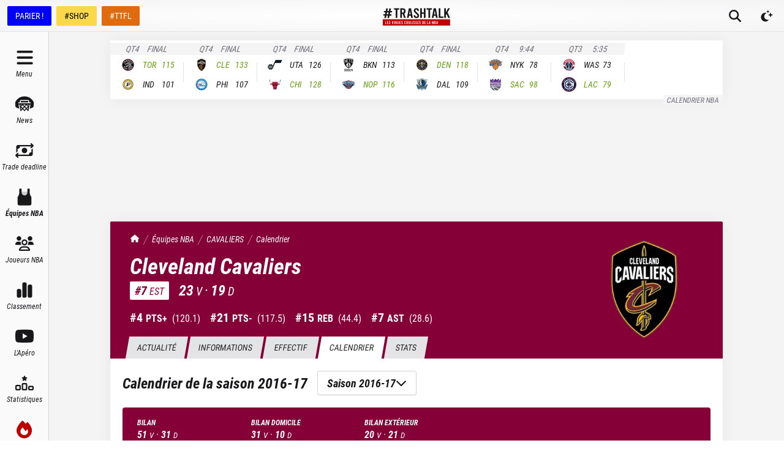

--- FILE ---
content_type: text/html; charset=utf-8
request_url: https://trashtalk.co/equipe-nba/cleveland-cavaliers/calendrier/2016/
body_size: 66220
content:
<!DOCTYPE html><html lang="fr"><head><meta charSet="utf-8"/><meta name="viewport" content="width=device-width,initial-scale=1,viewport-fit=cover"/><meta name="apple-mobile-web-app-status-bar-style" content="black-translucent"/><meta name="apple-mobile-web-app-capable" content="yes"/><script>
          var getPlatform = () => {
            if (window.navigator.userAgent.includes('MedianAndroid')) {
              return "android"
            }
            if (window.navigator.userAgent.includes('MedianIOS')) {
              return "ios"
            }
            return "web"
          }
          window._taboola = window._taboola || [];

          var getLoader = () => {
            switch (getPlatform()) {
              case "web":
                return '//cdn.taboola.com/libtrc/trashtalk-/loader.js'
              case "ios":
                return '//cdn.taboola.com/libtrc/trashtalkappios/loader.js'
              case "android":
                return '//cdn.taboola.com/libtrc/trashtalkappandroid/loader.js'
            }
          }

          !function (e, f, u, i) {
          if (!document.getElementById(i)){
          e.async = 1;
          e.src = u;
          e.id = i;
          f.parentNode.insertBefore(e, f);
          }
          }(document.createElement('script'),document.getElementsByTagName('script')[0], getLoader(),'tb_loader_script');
          if(window.performance && typeof window.performance.mark == 'function')
          {window.performance.mark('tbl_ic');}
        </script><meta name="robots" content="index, follow, max-image-preview:large, max-snippet:-1, max-video-preview:-1"/><meta name="description" content="En dehors de LeBron James, est-ce qu&#x27;il y a quelque chose qui justifie d&#x27;être fan de la franchise NBA des Cleveland Cavaliers ?"/><link rel="canonical" href="https://trashtalk.co/equipe-nba/cleveland-cavaliers/calendrier/2016/"/><meta property="og:locale" content="fr_FR"/><meta property="og:type" content="article"/><meta property="og:title" content="Cleveland Cavaliers - NBA ᐅ Actus, Effectif et Stats ᐅ Calendrier NBA 2016-17"/><meta property="og:description" content="En dehors de LeBron James, est-ce qu&#x27;il y a quelque chose qui justifie d&#x27;être fan de la franchise NBA des Cleveland Cavaliers ?"/><meta property="og:url" content="https://trashtalk.co/equipe-nba/cleveland-cavaliers/calendrier/2016/"/><meta property="og:site_name" content="TrashTalk"/><meta property="article:publisher" content="https://www.facebook.com/trashtalk.fr"/><meta property="article:modified_time" content="2025-10-19T16:44:46+00:00"/><meta name="twitter:card" content="summary_large_image"/><meta name="twitter:site" content="@TrashTalk_fr"/><script type="application/ld+json" class="yoast-schema-graph">{"@context":"https://schema.org","@graph":[{"@type":"WebPage","@id":"https://trashtalk.co/equipe-nba/cleveland-cavaliers/","url":"https://trashtalk.co/equipe-nba/cleveland-cavaliers/","name":"Cleveland Cavaliers - NBA ᐅ Actus, Effectif et Stats","isPartOf":{"@id":"https://trashtalk.co/#website"},"datePublished":"2022-12-07T16:08:31+00:00","dateModified":"2025-10-19T16:44:46+00:00","description":"En dehors de LeBron James, est-ce qu'il y a quelque chose qui justifie d'être fan de la franchise NBA des Cleveland Cavaliers ?","breadcrumb":{"@id":"https://trashtalk.co/equipe-nba/cleveland-cavaliers/#breadcrumb"},"inLanguage":"fr-FR","potentialAction":[{"@type":"ReadAction","target":["https://trashtalk.co/equipe-nba/cleveland-cavaliers/"]}]},{"@type":"BreadcrumbList","@id":"https://trashtalk.co/equipe-nba/cleveland-cavaliers/#breadcrumb","itemListElement":[{"@type":"ListItem","position":1,"name":"Home","item":"https://trashtalk.co/"},{"@type":"ListItem","position":2,"name":"Cleveland Cavaliers"}]},{"@type":"WebSite","@id":"https://trashtalk.co/#website","url":"https://trashtalk.co/","name":"TrashTalk","description":"Les vraies coulisses de la NBA","potentialAction":[{"@type":"SearchAction","target":{"@type":"EntryPoint","urlTemplate":"https://trashtalk.co/?s={search_term_string}"},"query-input":{"@type":"PropertyValueSpecification","valueRequired":true,"valueName":"search_term_string"}}],"inLanguage":"fr-FR"}]}</script><title>Cleveland Cavaliers - NBA ᐅ Actus, Effectif et Stats ᐅ Calendrier NBA 2016-17</title><meta name="next-head-count" content="20"/><link rel="apple-touch-icon" sizes="180x180" href="/apple-touch-icon.png"/><link rel="icon" type="image/png" sizes="32x32" href="/favicon-32x32.png"/><link rel="icon" type="image/png" sizes="16x16" href="/favicon-16x16.png"/><link rel="manifest" href="/site.webmanifest"/><link rel="mask-icon" href="/safari-pinned-tab.svg" color="#18181b"/><meta name="msapplication-TileColor" content="#18181b"/><meta name="theme-color" content="#18181b"/><link rel="alternate" type="application/rss+xml" title="TrashTalk News" href="https://trashtalk.co/feed/"/><script type="text/javascript" src="https://choices.consentframework.com/js/pa/22595/c/3fPrp/stub"></script><script type="text/javascript" src="https://choices.consentframework.com/js/pa/22595/c/3fPrp/cmp" async=""></script><link rel="preconnect" href="https://use.typekit.net" crossorigin /><link rel="preload" href="/_next/static/css/0a59658a5dce1069.css" as="style"/><link rel="stylesheet" href="/_next/static/css/0a59658a5dce1069.css" data-n-g=""/><noscript data-n-css=""></noscript><script defer="" nomodule="" src="/_next/static/chunks/polyfills-c67a75d1b6f99dc8.js"></script><script src="/_next/static/chunks/webpack-192229ee5f2d45fd.js" defer=""></script><script src="/_next/static/chunks/framework-3671d8951bf44e4e.js" defer=""></script><script src="/_next/static/chunks/main-32d57c40dfa8df52.js" defer=""></script><script src="/_next/static/chunks/pages/_app-40cb7f47888994fa.js" defer=""></script><script src="/_next/static/chunks/1bfc9850-ecd3ce87c7555e18.js" defer=""></script><script src="/_next/static/chunks/1160-7942669cad8fd671.js" defer=""></script><script src="/_next/static/chunks/8015-5eec97cc12e276ce.js" defer=""></script><script src="/_next/static/chunks/1604-be9043e482c0937b.js" defer=""></script><script src="/_next/static/chunks/9904-78cd952b822f1d40.js" defer=""></script><script src="/_next/static/chunks/2751-aa8d402ff760bdc6.js" defer=""></script><script src="/_next/static/chunks/6327-3e63bf113fcab9a2.js" defer=""></script><script src="/_next/static/chunks/8064-59fb83263a5e9635.js" defer=""></script><script src="/_next/static/chunks/3289-350bbe069a56cffc.js" defer=""></script><script src="/_next/static/chunks/pages/equipe-nba/%5BteamSlug%5D/calendrier/%5B%5B...season%5D%5D-729082694940dcf7.js" defer=""></script><script src="/_next/static/hazmORBnqIxVMUXOWVT9r/_buildManifest.js" defer=""></script><script src="/_next/static/hazmORBnqIxVMUXOWVT9r/_ssgManifest.js" defer=""></script><style data-href="https://use.typekit.net/igc5sgp.css">@import url("https://p.typekit.net/p.css?s=1&k=igc5sgp&ht=tk&f=15759.15760.15761.22737.22738.22740.18047.26837.26838.26839.26840.26841.26842&a=131341991&app=typekit&e=css");@font-face{font-family:"merriweather";src:url("https://use.typekit.net/af/6f8ff4/00000000000000007735a0e6/30/l?primer=2a7e8ded45b9c85ef8bf3a81ec5161f2a5e3188664ed213562009bfd13ab1ecb&fvd=n7&v=3") format("woff2"),url("https://use.typekit.net/af/6f8ff4/00000000000000007735a0e6/30/d?primer=2a7e8ded45b9c85ef8bf3a81ec5161f2a5e3188664ed213562009bfd13ab1ecb&fvd=n7&v=3") format("woff"),url("https://use.typekit.net/af/6f8ff4/00000000000000007735a0e6/30/a?primer=2a7e8ded45b9c85ef8bf3a81ec5161f2a5e3188664ed213562009bfd13ab1ecb&fvd=n7&v=3") format("opentype");font-display:swap;font-style:normal;font-weight:700;font-stretch:normal}@font-face{font-family:"merriweather";src:url("https://use.typekit.net/af/51b3f1/00000000000000007735a0ea/30/l?primer=2a7e8ded45b9c85ef8bf3a81ec5161f2a5e3188664ed213562009bfd13ab1ecb&fvd=n4&v=3") format("woff2"),url("https://use.typekit.net/af/51b3f1/00000000000000007735a0ea/30/d?primer=2a7e8ded45b9c85ef8bf3a81ec5161f2a5e3188664ed213562009bfd13ab1ecb&fvd=n4&v=3") format("woff"),url("https://use.typekit.net/af/51b3f1/00000000000000007735a0ea/30/a?primer=2a7e8ded45b9c85ef8bf3a81ec5161f2a5e3188664ed213562009bfd13ab1ecb&fvd=n4&v=3") format("opentype");font-display:swap;font-style:normal;font-weight:400;font-stretch:normal}@font-face{font-family:"merriweather";src:url("https://use.typekit.net/af/58214a/00000000000000007735a0ef/30/l?primer=2a7e8ded45b9c85ef8bf3a81ec5161f2a5e3188664ed213562009bfd13ab1ecb&fvd=n3&v=3") format("woff2"),url("https://use.typekit.net/af/58214a/00000000000000007735a0ef/30/d?primer=2a7e8ded45b9c85ef8bf3a81ec5161f2a5e3188664ed213562009bfd13ab1ecb&fvd=n3&v=3") format("woff"),url("https://use.typekit.net/af/58214a/00000000000000007735a0ef/30/a?primer=2a7e8ded45b9c85ef8bf3a81ec5161f2a5e3188664ed213562009bfd13ab1ecb&fvd=n3&v=3") format("opentype");font-display:swap;font-style:normal;font-weight:300;font-stretch:normal}@font-face{font-family:"merriweather";src:url("https://use.typekit.net/af/3c9d92/00000000000000007735a0f5/30/l?primer=2a7e8ded45b9c85ef8bf3a81ec5161f2a5e3188664ed213562009bfd13ab1ecb&fvd=i4&v=3") format("woff2"),url("https://use.typekit.net/af/3c9d92/00000000000000007735a0f5/30/d?primer=2a7e8ded45b9c85ef8bf3a81ec5161f2a5e3188664ed213562009bfd13ab1ecb&fvd=i4&v=3") format("woff"),url("https://use.typekit.net/af/3c9d92/00000000000000007735a0f5/30/a?primer=2a7e8ded45b9c85ef8bf3a81ec5161f2a5e3188664ed213562009bfd13ab1ecb&fvd=i4&v=3") format("opentype");font-display:swap;font-style:italic;font-weight:400;font-stretch:normal}@font-face{font-family:"merriweather";src:url("https://use.typekit.net/af/cd7337/00000000000000007735a0f9/30/l?primer=2a7e8ded45b9c85ef8bf3a81ec5161f2a5e3188664ed213562009bfd13ab1ecb&fvd=i3&v=3") format("woff2"),url("https://use.typekit.net/af/cd7337/00000000000000007735a0f9/30/d?primer=2a7e8ded45b9c85ef8bf3a81ec5161f2a5e3188664ed213562009bfd13ab1ecb&fvd=i3&v=3") format("woff"),url("https://use.typekit.net/af/cd7337/00000000000000007735a0f9/30/a?primer=2a7e8ded45b9c85ef8bf3a81ec5161f2a5e3188664ed213562009bfd13ab1ecb&fvd=i3&v=3") format("opentype");font-display:swap;font-style:italic;font-weight:300;font-stretch:normal}@font-face{font-family:"merriweather";src:url("https://use.typekit.net/af/b8efd9/00000000000000007735a101/30/l?primer=2a7e8ded45b9c85ef8bf3a81ec5161f2a5e3188664ed213562009bfd13ab1ecb&fvd=i7&v=3") format("woff2"),url("https://use.typekit.net/af/b8efd9/00000000000000007735a101/30/d?primer=2a7e8ded45b9c85ef8bf3a81ec5161f2a5e3188664ed213562009bfd13ab1ecb&fvd=i7&v=3") format("woff"),url("https://use.typekit.net/af/b8efd9/00000000000000007735a101/30/a?primer=2a7e8ded45b9c85ef8bf3a81ec5161f2a5e3188664ed213562009bfd13ab1ecb&fvd=i7&v=3") format("opentype");font-display:swap;font-style:italic;font-weight:700;font-stretch:normal}@font-face{font-family:"kepler-std-semicondensed-sub";src:url("https://use.typekit.net/af/b326d1/000000000000000000012f9d/27/l?primer=2a7e8ded45b9c85ef8bf3a81ec5161f2a5e3188664ed213562009bfd13ab1ecb&fvd=i7&v=3") format("woff2"),url("https://use.typekit.net/af/b326d1/000000000000000000012f9d/27/d?primer=2a7e8ded45b9c85ef8bf3a81ec5161f2a5e3188664ed213562009bfd13ab1ecb&fvd=i7&v=3") format("woff"),url("https://use.typekit.net/af/b326d1/000000000000000000012f9d/27/a?primer=2a7e8ded45b9c85ef8bf3a81ec5161f2a5e3188664ed213562009bfd13ab1ecb&fvd=i7&v=3") format("opentype");font-display:swap;font-style:italic;font-weight:700;font-stretch:normal}@font-face{font-family:"roboto-condensed";src:url("https://use.typekit.net/af/fa4f64/00000000000000007735a087/30/l?primer=2a7e8ded45b9c85ef8bf3a81ec5161f2a5e3188664ed213562009bfd13ab1ecb&fvd=i3&v=3") format("woff2"),url("https://use.typekit.net/af/fa4f64/00000000000000007735a087/30/d?primer=2a7e8ded45b9c85ef8bf3a81ec5161f2a5e3188664ed213562009bfd13ab1ecb&fvd=i3&v=3") format("woff"),url("https://use.typekit.net/af/fa4f64/00000000000000007735a087/30/a?primer=2a7e8ded45b9c85ef8bf3a81ec5161f2a5e3188664ed213562009bfd13ab1ecb&fvd=i3&v=3") format("opentype");font-display:swap;font-style:italic;font-weight:300;font-stretch:normal}@font-face{font-family:"roboto-condensed";src:url("https://use.typekit.net/af/65ad6b/00000000000000007735a09c/30/l?primer=2a7e8ded45b9c85ef8bf3a81ec5161f2a5e3188664ed213562009bfd13ab1ecb&fvd=n3&v=3") format("woff2"),url("https://use.typekit.net/af/65ad6b/00000000000000007735a09c/30/d?primer=2a7e8ded45b9c85ef8bf3a81ec5161f2a5e3188664ed213562009bfd13ab1ecb&fvd=n3&v=3") format("woff"),url("https://use.typekit.net/af/65ad6b/00000000000000007735a09c/30/a?primer=2a7e8ded45b9c85ef8bf3a81ec5161f2a5e3188664ed213562009bfd13ab1ecb&fvd=n3&v=3") format("opentype");font-display:swap;font-style:normal;font-weight:300;font-stretch:normal}@font-face{font-family:"roboto-condensed";src:url("https://use.typekit.net/af/2876c8/00000000000000007735a08c/30/l?primer=2a7e8ded45b9c85ef8bf3a81ec5161f2a5e3188664ed213562009bfd13ab1ecb&fvd=i4&v=3") format("woff2"),url("https://use.typekit.net/af/2876c8/00000000000000007735a08c/30/d?primer=2a7e8ded45b9c85ef8bf3a81ec5161f2a5e3188664ed213562009bfd13ab1ecb&fvd=i4&v=3") format("woff"),url("https://use.typekit.net/af/2876c8/00000000000000007735a08c/30/a?primer=2a7e8ded45b9c85ef8bf3a81ec5161f2a5e3188664ed213562009bfd13ab1ecb&fvd=i4&v=3") format("opentype");font-display:swap;font-style:italic;font-weight:400;font-stretch:normal}@font-face{font-family:"roboto-condensed";src:url("https://use.typekit.net/af/ea559d/00000000000000007735a08d/30/l?primer=2a7e8ded45b9c85ef8bf3a81ec5161f2a5e3188664ed213562009bfd13ab1ecb&fvd=n4&v=3") format("woff2"),url("https://use.typekit.net/af/ea559d/00000000000000007735a08d/30/d?primer=2a7e8ded45b9c85ef8bf3a81ec5161f2a5e3188664ed213562009bfd13ab1ecb&fvd=n4&v=3") format("woff"),url("https://use.typekit.net/af/ea559d/00000000000000007735a08d/30/a?primer=2a7e8ded45b9c85ef8bf3a81ec5161f2a5e3188664ed213562009bfd13ab1ecb&fvd=n4&v=3") format("opentype");font-display:swap;font-style:normal;font-weight:400;font-stretch:normal}@font-face{font-family:"roboto-condensed";src:url("https://use.typekit.net/af/3eafcb/00000000000000007735a092/30/l?primer=2a7e8ded45b9c85ef8bf3a81ec5161f2a5e3188664ed213562009bfd13ab1ecb&fvd=i7&v=3") format("woff2"),url("https://use.typekit.net/af/3eafcb/00000000000000007735a092/30/d?primer=2a7e8ded45b9c85ef8bf3a81ec5161f2a5e3188664ed213562009bfd13ab1ecb&fvd=i7&v=3") format("woff"),url("https://use.typekit.net/af/3eafcb/00000000000000007735a092/30/a?primer=2a7e8ded45b9c85ef8bf3a81ec5161f2a5e3188664ed213562009bfd13ab1ecb&fvd=i7&v=3") format("opentype");font-display:swap;font-style:italic;font-weight:700;font-stretch:normal}@font-face{font-family:"roboto-condensed";src:url("https://use.typekit.net/af/386c0d/00000000000000007735a09d/30/l?primer=2a7e8ded45b9c85ef8bf3a81ec5161f2a5e3188664ed213562009bfd13ab1ecb&fvd=n7&v=3") format("woff2"),url("https://use.typekit.net/af/386c0d/00000000000000007735a09d/30/d?primer=2a7e8ded45b9c85ef8bf3a81ec5161f2a5e3188664ed213562009bfd13ab1ecb&fvd=n7&v=3") format("woff"),url("https://use.typekit.net/af/386c0d/00000000000000007735a09d/30/a?primer=2a7e8ded45b9c85ef8bf3a81ec5161f2a5e3188664ed213562009bfd13ab1ecb&fvd=n7&v=3") format("opentype");font-display:swap;font-style:normal;font-weight:700;font-stretch:normal}.tk-merriweather{font-family:"merriweather",serif}.tk-kepler-std-semicondensed-sub{font-family:"kepler-std-semicondensed-sub",serif}.tk-roboto-condensed{font-family:"roboto-condensed",sans-serif}</style></head><body><div id="__next"> <script>!function(){try{var d=document.documentElement,c=d.classList;c.remove('light','dark');var e=localStorage.getItem('theme');if('system'===e||(!e&&true)){var t='(prefers-color-scheme: dark)',m=window.matchMedia(t);if(m.media!==t||m.matches){d.style.colorScheme = 'dark';c.add('dark')}else{d.style.colorScheme = 'light';c.add('light')}}else if(e){c.add(e|| '')}if(e==='light'||e==='dark')d.style.colorScheme=e}catch(e){}}()</script><style>
    #nprogress {
      pointer-events: none;
    }
    #nprogress .bar {
      background: #000;
      position: fixed;
      z-index: 9999;
      top: 0;
      left: 0;
      width: 100%;
      height: 3px;
    }
    #nprogress .peg {
      display: block;
      position: absolute;
      right: 0px;
      width: 100px;
      height: 100%;
      box-shadow: 0 0 10px #000, 0 0 5px #000;
      opacity: 1;
      -webkit-transform: rotate(3deg) translate(0px, -4px);
      -ms-transform: rotate(3deg) translate(0px, -4px);
      transform: rotate(3deg) translate(0px, -4px);
    }
    #nprogress .spinner {
      display: block;
      position: fixed;
      z-index: 1031;
      top: 15px;
      right: 15px;
    }
    #nprogress .spinner-icon {
      width: 18px;
      height: 18px;
      box-sizing: border-box;
      border: solid 2px transparent;
      border-top-color: #000;
      border-left-color: #000;
      border-radius: 50%;
      -webkit-animation: nprogresss-spinner 400ms linear infinite;
      animation: nprogress-spinner 400ms linear infinite;
    }
    .nprogress-custom-parent {
      overflow: hidden;
      position: relative;
    }
    .nprogress-custom-parent #nprogress .spinner,
    .nprogress-custom-parent #nprogress .bar {
      position: absolute;
    }
    @-webkit-keyframes nprogress-spinner {
      0% {
        -webkit-transform: rotate(0deg);
      }
      100% {
        -webkit-transform: rotate(360deg);
      }
    }
    @keyframes nprogress-spinner {
      0% {
        transform: rotate(0deg);
      }
      100% {
        transform: rotate(360deg);
      }
    }
  </style><div class="flex min-h-screen flex-col"><div class="fixed left-0 right-0 top-0 z-50 h-0 bg-gray-900 pt-safe"></div><div id="top-bar" class="fixed left-0 right-0 z-40 flex h-[var(--topbar-height)] flex-col bg-white transition-transform duration-700 pt-safe dark:bg-gray-900 md:translate-y-0"><div class="mt-[3px] flex flex-1 items-center border-b border-b-gray-200 bg-gradient-radial from-white to-gray-100 px-1 dark:border-b-gray-700  dark:from-gray-900 dark:to-gray-800 md:mt-0"><div class="hidden space-x-2 px-2 md:flex"><a href="https://ad.doubleclick.net/ddm/trackclk/N30402.3066545TRASHTALK/B25186984.349022542;dc_trk_aid=540423061;dc_trk_cid=180228252;dc_lat=;dc_rdid=;tag_for_child_directed_treatment=;tfua=;ltd=" target="_blank" rel="noreferrer nofollow" class="inline-flex h-8 items-center rounded-sm border border-transparent bg-[#0000F5] px-3 font-sans text-sm font-medium leading-4 text-white shadow-sm focus-visible:outline-none focus-visible:ring-2 focus-visible:ring-gray-900 focus-visible:ring-offset-2">PARIER !</a><a href="https://www.trashtalk.shop/?utm_source=TrashTalk&amp;utm_medium=bouton-desktop" target="_blank" rel="noreferrer" class="inline-flex h-8 items-center rounded-sm border border-transparent bg-[#F9D94A] px-3 font-sans text-sm font-medium leading-4 text-black shadow-sm focus-visible:outline-none focus-visible:ring-2 focus-visible:ring-gray-900 focus-visible:ring-offset-2">#SHOP</a><a href="https://fantasy.trashtalk.co/login/?utm_source=TrashTalk&amp;utm_medium=bouton-desktop" target="_blank" rel="noreferrer" class="inline-flex h-8 items-center rounded-sm border border-transparent bg-[#E06B0E] px-3 font-sans text-sm font-medium leading-4 text-white shadow-sm focus-visible:outline-none focus-visible:ring-2 focus-visible:ring-gray-900 focus-visible:ring-offset-2">#TTFL</a></div><div class="absolute bottom-0.5 left-1/2 flex flex-1 -translate-x-1/2 items-center justify-center md:pl-[var(--navbar-desktop-width)]"><a class="rounded-sm px-4 py-2 outline-none ring-gray-500 transition focus-visible:ring-1" href="/"><svg fill="none" viewBox="0 0 656 176" class="w-[6.875rem]"><title>TrashTalk Actu NBA &amp; Basket au quotidien</title><path d="M108.138 17.037h17.74v81.87h16.375v-81.87h17.739V3.392h-51.854v13.645zm109.992 31.51c1.952-3.346 2.927-7.192 2.927-11.537V26.179c0-6.911-2.312-12.437-6.935-16.579-4.624-4.141-10.841-6.21-18.651-6.208h-25.586v95.514h16.375V59.677h8.468l11.858 39.23h16.934l-13.703-42.488a20.424 20.424 0 008.313-7.873zm-13.448-11.68c0 2.808-.87 4.98-2.609 6.518-1.74 1.537-4.197 2.306-7.369 2.306h-8.444V17.037h8.444c3.172 0 5.629.77 7.369 2.31 1.739 1.539 2.609 3.716 2.609 6.532v10.987zm48.344-33.475l-17.815 95.514h16.28l3.534-21.15h17.508l3.534 21.15h16.587L274.839 3.392h-21.813zm4.155 60.379l6.598-39.94 6.598 39.93-13.196.01zm75.574-18.326c-5.849-5.198-9.801-9.187-11.855-11.966-2.053-2.78-3.077-5.675-3.07-8.689 0-3.008.77-5.288 2.31-6.84 1.539-1.55 3.743-2.319 6.611-2.305 2.873 0 5.08.957 6.622 2.872 1.542 1.915 2.312 4.69 2.309 8.327v2.841l15.693-1.5v-2.521c0-7.205-2.207-12.95-6.622-17.234-4.414-4.284-10.469-6.428-18.166-6.43-7.7 0-13.757 2.12-18.169 6.362-4.412 4.241-6.619 9.966-6.622 17.175a26.165 26.165 0 004.391 14.635c2.925 4.468 8.39 10.076 16.395 16.824 5.952 5.003 9.932 8.924 11.94 11.762 2.009 2.838 3.009 5.802 3.002 8.893 0 2.824-.949 5.058-2.848 6.7-1.899 1.641-4.44 2.462-7.621 2.462-3.287 0-5.853-1.002-7.7-3.008-1.847-2.006-2.772-4.745-2.777-8.218V71.93l-15.693 1.505v3.472c0 4.56 1.103 8.618 3.31 12.175a22.593 22.593 0 009.313 8.34c4.003 2.006 8.571 3.009 13.704 3.009 5.133 0 9.701-1.003 13.703-3.009a22.601 22.601 0 009.314-8.343c2.206-3.56 3.309-7.618 3.309-12.175.03-5.1-1.5-10.088-4.387-14.293-2.92-4.328-8.386-10.05-16.396-17.166zm67.404-1.8h-19.445V3.391h-16.375v95.514h16.375V57.29h19.445v41.617h16.375V3.392h-16.375v40.252zm78.805-40.253h-51.855v13.645h17.74v81.87h16.375v-81.87h17.74V3.392zm16.122 0l-17.818 95.514h16.283l3.534-21.15h17.508l3.534 21.15h16.587L516.899 3.392h-21.813zm4.155 60.379l6.598-39.912 6.594 39.929-13.192-.017zm61.598-60.38h-16.375v95.515h45.372V85.261h-28.997V3.391zm69.44 40.526l23.01-40.525h-17.603l-21.629 38.751V3.392h-16.375v95.514h16.375v-28.79l6.178-10.507 17.15 39.297h17.61l-24.716-54.989zM88.795 43.911l2.07-13.986H74.437L79.042 4H62.99L57.99 29.925H44.05L48.915 4h-16.31l-4.472 25.925H11.951l-2.59 13.986h15.724L22.05 62.673l-16.505-.13-2.098 13.775 15.597.263-4.192 22.933h16.334l3.954-23.196h14.369l-4.483 23.196h16.211l4.227-22.855h16.907l2.334-13.986H68.186l3.702-18.762h16.907zM52.531 62.673H37.586l3.834-18.762h14.4L52.53 62.673z" fill="currentColor"></path><path d="M655 113H0v62.084h655V113z" class="fill-brand-700"></path><path d="M23.11 130.029h4.489v25.414h8.006v4.236H23.11v-29.65zM41.07 130.029h12.75v4.237h-8.26v8.248h6.567v4.23H45.56v8.681h8.26v4.237H41.07v-29.633zM62.037 159.161a6.535 6.535 0 01-2.562-2.586 7.676 7.676 0 01-.91-3.769v-1.058l4.318-.467v1.102c-.05.91.22 1.809.765 2.541a2.591 2.591 0 002.118.931 2.868 2.868 0 002.095-.76 2.755 2.755 0 00.784-2.078 5.119 5.119 0 00-.825-2.753c-.55-.873-1.645-2.087-3.282-3.643-2.204-2.088-3.708-3.824-4.513-5.209a8.84 8.84 0 01-1.205-4.533c0-2.227.606-3.998 1.819-5.315 1.212-1.317 2.879-1.973 5-1.968 2.116 0 3.782.663 4.999 1.988 1.216 1.326 1.824 3.106 1.821 5.339v.761l-4.322.467v-.846c0-1.137-.212-1.999-.635-2.586a2.102 2.102 0 00-1.821-.887 2.302 2.302 0 00-1.822.72c-.423.478-.634 1.183-.634 2.115.007.962.302 1.899.846 2.692.566.859 1.653 2.094 3.26 3.704 2.205 2.204 3.71 3.977 4.514 5.318a8.426 8.426 0 011.204 4.435 7.709 7.709 0 01-.907 3.769 6.558 6.558 0 01-2.548 2.576 8.103 8.103 0 01-7.54 0h-.017zM103.708 130.029l-4.912 29.65h-6.004l-4.916-29.65h4.575l3.387 23.295 3.391-23.295h4.479zM121.509 159.669l-3.261-12.243h-2.33v12.243h-4.49v-29.64h7.031c2.145 0 3.851.642 5.118 1.927 1.266 1.285 1.902 3.001 1.907 5.148v3.261a7.779 7.779 0 01-.805 3.599 6.019 6.019 0 01-2.286 2.456l3.752 13.259-4.636-.01zm-5.591-16.476h2.33a2.504 2.504 0 002.753-2.756v-3.429a2.5 2.5 0 00-.72-2.033 2.5 2.5 0 00-2.033-.72h-2.33v8.938zM140.402 153.102h-4.831l-.972 6.567h-4.493l4.916-29.64h6.014l4.913 29.65h-4.575l-.972-6.577zm-.594-4.311l-1.821-12.414-1.822 12.414h3.643zM151.414 130.029h4.49v29.65h-4.49v-29.65zM162.808 130.029h12.749v4.237h-8.259v8.248h6.567v4.23h-6.567v8.681h8.259v4.237h-12.749v-29.633zM183.775 159.161a6.536 6.536 0 01-2.562-2.586 7.68 7.68 0 01-.911-3.769v-1.058l4.319-.467v1.102a3.9 3.9 0 00.764 2.541 2.595 2.595 0 002.119.931 2.869 2.869 0 002.095-.76 2.764 2.764 0 00.784-2.078 5.119 5.119 0 00-.825-2.753c-.551-.873-1.645-2.087-3.282-3.643-2.204-2.088-3.708-3.824-4.514-5.209a8.845 8.845 0 01-1.207-4.533c0-2.227.607-3.998 1.822-5.315 1.214-1.317 2.881-1.973 5.001-1.968 2.115 0 3.781.663 4.998 1.988 1.216 1.326 1.824 3.106 1.821 5.339v.761l-4.322.467v-.846c0-1.137-.212-1.999-.635-2.586a2.104 2.104 0 00-1.821-.887 2.302 2.302 0 00-1.822.72c-.423.478-.635 1.183-.635 2.115.008.962.303 1.899.846 2.692.567.859 1.654 2.094 3.262 3.704 2.204 2.204 3.708 3.977 4.513 5.318a8.455 8.455 0 011.204 4.435 7.673 7.673 0 01-.91 3.769 6.536 6.536 0 01-2.562 2.586 8.095 8.095 0 01-7.54 0v-.01zM211.476 158.144c-1.296-1.298-1.945-2.993-1.948-5.083v-16.435c0-2.09.65-3.784 1.948-5.083 1.299-1.298 2.993-1.947 5.083-1.947 2.09 0 3.785.649 5.083 1.947 1.299 1.299 1.949 2.993 1.952 5.083v3.473h-4.408v-3.473a2.836 2.836 0 00-.72-2.047 2.666 2.666 0 00-3.728 0 2.85 2.85 0 00-.72 2.047v16.435a2.85 2.85 0 00.72 2.047 2.663 2.663 0 003.728 0c.502-.56.761-1.296.72-2.047v-4.236h4.408v4.236c0 2.088-.651 3.782-1.952 5.083-1.3 1.301-2.995 1.95-5.083 1.948-2.087 0-3.782-.649-5.083-1.948zM231.471 158.12c-1.328-1.31-1.992-3.039-1.992-5.188v-16.18c0-2.144.664-3.874 1.992-5.188 1.328-1.315 3.064-1.971 5.209-1.968 2.147 0 3.885.656 5.213 1.968 1.328 1.312 1.991 3.042 1.989 5.188v16.18c0 2.149-.663 3.878-1.989 5.188-1.326 1.31-3.064 1.967-5.213 1.972-2.145 0-3.881-.657-5.209-1.972zm7.201-3.025c.513-.6.772-1.376.72-2.163v-16.18a3.016 3.016 0 00-.72-2.159 2.983 2.983 0 00-3.981 0 3.02 3.02 0 00-.72 2.159v16.18a3.027 3.027 0 00.72 2.163 2.99 2.99 0 003.981 0zM252.185 158.165c-1.301-1.287-1.951-2.961-1.951-5.022v-23.114h4.493v23.125a2.723 2.723 0 00.699 1.992 2.61 2.61 0 003.599 0 2.73 2.73 0 00.7-1.992v-23.125h4.404v23.125c0 2.065-.636 3.738-1.907 5.021-1.272 1.283-2.938 1.922-4.998 1.917-2.061 0-3.74-.642-5.039-1.927zM270.87 130.029h4.489v25.414h8.007v4.236H270.87v-29.65zM286.832 130.029h4.507v29.65h-4.507v-29.65zM300.682 159.161a6.555 6.555 0 01-2.562-2.586 7.679 7.679 0 01-.91-3.769v-1.058l4.322-.467v1.102c-.052.91.217 1.809.761 2.541a2.584 2.584 0 002.118.931 2.876 2.876 0 002.098-.76 2.763 2.763 0 00.781-2.078 5.08 5.08 0 00-.825-2.753c-.55-.873-1.644-2.087-3.282-3.643-2.204-2.088-3.707-3.824-4.51-5.209a8.848 8.848 0 01-1.194-4.533c0-2.227.607-3.998 1.822-5.315 1.214-1.317 2.881-1.973 5.001-1.968 2.117 0 3.783.663 4.998 1.988 1.214 1.326 1.822 3.106 1.822 5.339v.761l-4.323.467v-.846c0-1.137-.211-1.999-.634-2.586a2.1 2.1 0 00-1.822-.887 2.31 2.31 0 00-1.822.72c-.423.478-.634 1.183-.634 2.115.009.961.304 1.898.846 2.692.566.859 1.653 2.094 3.261 3.704 2.204 2.204 3.708 3.977 4.513 5.318a8.426 8.426 0 011.208 4.435 7.671 7.671 0 01-.931 3.759 6.555 6.555 0 01-2.562 2.586 8.112 8.112 0 01-7.543 0h.003zM319.957 159.161a6.517 6.517 0 01-2.562-2.586 7.653 7.653 0 01-.911-3.769v-1.058l4.319-.467v1.102a3.9 3.9 0 00.764 2.541 2.589 2.589 0 002.116.931 2.873 2.873 0 002.098-.76 2.764 2.764 0 00.784-2.078 5.119 5.119 0 00-.825-2.753c-.553-.873-1.648-2.087-3.286-3.643-2.201-2.088-3.704-3.824-4.51-5.209a8.845 8.845 0 01-1.207-4.533c0-2.227.607-3.998 1.822-5.315 1.214-1.317 2.88-1.973 4.997-1.968 2.118 0 3.784.663 4.998 1.988 1.215 1.326 1.822 3.106 1.822 5.339v.761l-4.319.467v-.846c0-1.137-.212-1.999-.635-2.586a2.097 2.097 0 00-1.821-.887 2.302 2.302 0 00-1.822.72c-.423.478-.638 1.184-.638 2.115.009.962.305 1.899.849 2.692.564.859 1.652 2.094 3.262 3.704 2.204 2.204 3.707 3.977 4.51 5.318a8.434 8.434 0 011.207 4.435 7.673 7.673 0 01-.91 3.769 6.542 6.542 0 01-2.559 2.576 8.102 8.102 0 01-7.539 0h-.004zM336.772 130.029h12.749v4.237h-8.259v8.248h6.567v4.23h-6.567v8.681h8.259v4.237h-12.749v-29.633zM357.739 159.161a6.536 6.536 0 01-2.562-2.586 7.68 7.68 0 01-.911-3.769v-1.058l4.323-.467v1.102c-.052.91.217 1.809.76 2.541a2.595 2.595 0 002.119.931 2.89 2.89 0 002.098-.76 2.763 2.763 0 00.781-2.078 5.08 5.08 0 00-.825-2.753c-.549-.873-1.642-2.087-3.282-3.643-2.204-2.088-3.707-3.824-4.51-5.209a8.837 8.837 0 01-1.208-4.533c0-2.227.606-3.998 1.818-5.315 1.213-1.317 2.88-1.973 5.002-1.968 2.119 0 3.785.663 4.997 1.988 1.213 1.326 1.82 3.106 1.822 5.339v.761l-4.322.467v-.846c0-1.137-.212-1.999-.635-2.586a2.104 2.104 0 00-1.821-.887 2.302 2.302 0 00-1.822.72c-.423.478-.635 1.183-.635 2.115.01.961.304 1.898.846 2.692.567.859 1.654 2.094 3.262 3.704 2.204 2.204 3.708 3.977 4.513 5.318a8.426 8.426 0 011.208 4.435 7.674 7.674 0 01-.911 3.769 6.54 6.54 0 01-2.566 2.586 8.088 8.088 0 01-7.539 0v-.01zM384.171 130.029h7.031c2.145 0 3.851.642 5.117 1.927 1.267 1.285 1.902 3.001 1.904 5.148v15.5c0 2.147-.635 3.863-1.904 5.148-1.269 1.285-2.974 1.927-5.117 1.927h-7.031v-29.65zm6.823 25.414a2.514 2.514 0 002.033-.72 2.495 2.495 0 00.72-2.033v-15.682a2.5 2.5 0 00-.72-2.033 2.5 2.5 0 00-2.033-.72h-2.33v21.177l2.33.011zM404.715 130.029h12.749v4.237h-8.26v8.248h6.567v4.23h-6.567v8.681h8.26v4.237h-12.749v-29.633zM431.147 130.029h4.496v25.414h8.007v4.236h-12.496l-.007-29.65zM458.384 153.102h-4.831l-.972 6.567h-4.489l4.912-29.65h6.015l4.912 29.65h-4.575l-.972-6.567zm-.594-4.311l-1.821-12.414-1.822 12.414h3.643zM478.164 130.029h4.956l5.718 19.908v-19.908h4.408v29.65H488.5l-5.929-18.976v18.976h-4.407v-29.65zM513.81 146.58a7.032 7.032 0 01.866 3.599v2.415c0 2.147-.635 3.863-1.907 5.148-1.271 1.285-2.977 1.927-5.117 1.927h-7.505v-29.64h7.116c2.145 0 3.851.642 5.118 1.927 1.266 1.285 1.901 3.001 1.903 5.148v1.566c0 2.653-1.002 4.546-3.005 5.676a5.51 5.51 0 012.531 2.234zm-9.173-12.325v8.054h1.992c1.071 0 1.867-.261 2.388-.784.521-.523.781-1.319.781-2.388v-2.119a2.5 2.5 0 00-.72-2.033 2.5 2.5 0 00-2.033-.719l-2.408-.011zm5.55 15.46c0-1.073-.262-1.869-.785-2.388-.523-.518-1.319-.779-2.388-.781h-2.388v8.893h2.798c.371.039.746-.005 1.098-.129a2.499 2.499 0 001.655-2.624l.01-2.971zM530.857 153.102h-4.81l-.976 6.567h-4.489l4.912-29.65h6.011l4.913 29.65h-4.572l-.989-6.567zm-.59-4.311l-1.832-12.421-1.812 12.421h3.644z" class="fill-white"></path></svg></a></div><div class="flex flex-1 justify-between space-x-1"><a aria-label="Rechercher" class="flex h-12 w-12 items-center justify-center rounded-sm text-xl outline-none ring-gray-500 transition hover:bg-black/10 focus-visible:ring-1 md:ml-auto" href="/search/"><span class="relative inline-block w-[1em] flex-none before:opacity-0 before:content-[&#x27;.&#x27;]"><svg xmlns="http://www.w3.org/2000/svg" width="1em" height="1em" fill="currentColor" viewBox="0 0 24 24" class="absolute left-1/2 top-1/2 h-[1em] w-[1em] -translate-x-1/2 -translate-y-1/2"><g clip-path="url(#icon-search_svg__a)"><path fill="currentColor" d="M19.5 9.75c0 2.152-.698 4.14-1.875 5.752l5.934 5.939a1.502 1.502 0 0 1-2.123 2.123l-5.934-5.939A9.695 9.695 0 0 1 9.75 19.5 9.749 9.749 0 0 1 0 9.75 9.749 9.749 0 0 1 9.75 0a9.749 9.749 0 0 1 9.75 9.75ZM9.75 16.5a6.752 6.752 0 0 0 6.75-6.75A6.752 6.752 0 0 0 9.75 3 6.752 6.752 0 0 0 3 9.75a6.752 6.752 0 0 0 6.75 6.75Z"></path></g><defs><clipPath id="icon-search_svg__a"><path fill="#fff" d="M0 0h24v24H0z"></path></clipPath></defs></svg></span></a><button type="button" class="flex h-12 w-12 items-center justify-center rounded-sm text-xl outline-none ring-gray-500 transition hover:bg-black/10 focus-visible:ring-1" aria-label="Passer en mode sombre"><span class="relative inline-block w-[1em] flex-none before:opacity-0 before:content-[&#x27;.&#x27;]"><svg xmlns="http://www.w3.org/2000/svg" width="1em" height="1em" fill="currentColor" viewBox="0 0 24 25" class="absolute left-1/2 top-1/2 h-[1em] w-[1em] -translate-x-1/2 -translate-y-1/2"><path fill="currentColor" d="m13.35 4.65.516 1.81c.046.168.206.29.384.29a.4.4 0 0 0 .384-.29l.516-1.81 1.81-.516a.4.4 0 0 0 0-.769l-1.81-.515-.516-1.81a.4.4 0 0 0-.769 0l-.515 1.81-1.81.516a.4.4 0 0 0 0 .769l1.81.515Zm5.578 9.919a.596.596 0 0 0 1.144 0l.778-2.719 2.719-.778a.596.596 0 0 0 0-1.144L20.85 9.15l-.778-2.719a.596.596 0 0 0-1.144 0L18.15 9.15l-2.719.778a.596.596 0 0 0 0 1.144l2.719.778.778 2.719ZM8.991 6C4.02 6 0 10.036 0 15.01c0 4.973 4.022 9.009 8.99 9.009 2.438 0 4.646-.97 6.263-2.55a.75.75 0 0 0-.651-1.275c-.38.065-.774.103-1.177.103-3.783 0-6.853-3.075-6.853-6.872a6.882 6.882 0 0 1 3.487-5.99.75.75 0 0 0-.309-1.397 8.258 8.258 0 0 0-.764-.033L8.99 6Z"></path></svg></span></button></div></div></div><div class="h-[var(--topbar-height)]"></div><div class="fixed bottom-0 left-0 top-0 z-30 hidden w-[var(--navbar-desktop-width)] flex-col border-r border-r-gray-300 bg-gray-50 pt-14 dark:border-r-gray-700 dark:bg-gray-800 md:flex"><nav class="flex flex-col items-center py-2 pb-[var(--post-navbar-desktop-height)]"><button class="flex w-full flex-1 flex-col items-center justify-center py-3 transition hover:bg-black/5 focus-visible:bg-black/5 dark:hover:bg-white/5 dark:focus-visible:bg-white/5" type="button"><span class="text-3xl"><span class="relative inline-block w-[1em] flex-none before:opacity-0 before:content-[&#x27;.&#x27;]"><svg xmlns="http://www.w3.org/2000/svg" width="1em" height="1em" fill="currentColor" viewBox="0 0 24 24" class="absolute left-1/2 top-1/2 h-[1em] w-[1em] -translate-x-1/2 -translate-y-1/2"><path fill="currentColor" d="M2 4.5C2 3.67 2.67 3 3.498 3h17.971c.829 0 1.498.67 1.498 1.5S22.297 6 21.469 6H3.498C2.669 6 2 5.33 2 4.5ZM2 12c0-.83.67-1.5 1.498-1.5h17.971c.829 0 1.498.67 1.498 1.5s-.67 1.5-1.498 1.5H3.498C2.669 13.5 2 12.83 2 12Zm20.967 7.5c0 .83-.67 1.5-1.498 1.5H3.498C2.669 21 2 20.33 2 19.5S2.67 18 3.498 18h17.971c.829 0 1.498.67 1.498 1.5Z"></path></svg></span></span><span class="line-clamp-2 w-full text-center text-xs font-medium italic">Menu</span></button><a class="flex w-full flex-1 flex-col items-center justify-center py-3 transition hover:bg-black/5 focus-visible:bg-black/5 dark:hover:bg-white/5 dark:focus-visible:bg-white/5" href="/news/"><span class="text-3xl"><span class="relative inline-block w-[1em] flex-none before:opacity-0 before:content-[&#x27;.&#x27;]"><svg xmlns="http://www.w3.org/2000/svg" width="1em" height="1em" fill="currentColor" viewBox="0 0 24 24" class="absolute left-1/2 top-1/2 h-[1em] w-[1em] -translate-x-1/2 -translate-y-1/2"><g clip-path="url(#icon-news_svg__a)"><path fill="currentColor" d="M.255 9.012C.926 7.742 4.376 2 12 2c7.624 0 11.074 5.741 11.745 7.012.184.353.255.717.255 1.05v4.358c0 .949-.559 1.807-1.425 2.194l-3.615 1.608.773-5.422H18.52l-.27 1.886-.859 6a.6.6 0 0 1-1.034.323l-1.943-2.096-1.98 2.1a.596.596 0 0 1-.87 0l-1.98-2.1-1.946 2.096a.6.6 0 0 1-1.035-.323l-.859-6-.266-1.886H4.267l.777 5.422-3.619-1.608A2.402 2.402 0 0 1 0 14.42v-4.361c0-.334.068-.698.255-1.05v.003ZM6.69 12.8l.195 1.372 1.65-1.372H6.69Zm3.724 0-.023.019L12 14.547l1.605-1.728-.023-.019h-3.168Zm5.043 0 1.65 1.372.195-1.372h-1.845ZM7.2 6.8C6.536 6.8 6 7.336 6 8v1.8H4.2c-.33 0-.6.27-.6.6 0 .33.27.6.6.6H19.8c.33 0 .6-.27.6-.6 0-.33-.27-.6-.6-.6H18V8c0-.664-.536-1.2-1.2-1.2H7.2ZM16.8 8v1.8H7.2V8h9.6Zm-2.269 5.588-1.713 1.845 1.6 1.724 1.936-2.05-1.823-1.52Zm1.853 5.685.412-2.88-1.556 1.65 1.144 1.233v-.003ZM12 16.313l-1.598 1.722L12 19.726l1.598-1.695L12 16.314Zm-.818-.88L9.47 13.587l-1.826 1.518 1.935 2.051 1.6-1.725h.004ZM8.76 18.038l-1.556-1.65.412 2.88 1.144-1.234v.004Z"></path></g><defs><clipPath id="icon-news_svg__a"><path fill="#fff" d="M0 0h24v24H0z"></path></clipPath></defs></svg></span></span><span class="line-clamp-2 w-full text-center text-xs font-medium italic">News</span></a><a class="flex w-full flex-1 flex-col items-center justify-center py-3 transition hover:bg-black/5 focus-visible:bg-black/5 dark:hover:bg-white/5 dark:focus-visible:bg-white/5" href="/category/temps-forts-nba/rumeurs-trades-nba/"><span class="text-3xl"><span class="relative inline-block w-[1em] flex-none before:opacity-0 before:content-[&#x27;.&#x27;]"><svg xmlns="http://www.w3.org/2000/svg" viewBox="0 0 640 512" width="1em" height="1em" fill="currentColor" class="absolute left-1/2 top-1/2 h-[1em] w-[1em] -translate-x-1/2 -translate-y-1/2"><path d="M558.1 63.1 535 40.97c-9.3-9.37-9.3-24.57 0-33.94 9.4-9.373 24.6-9.373 33.1-.001l64 63.991c5.4 4.5 7.9 10.61 7.9 16.97 0 6.37-2.5 12.51-7.9 16.11l-64 64c-8.5 10.2-23.7 10.2-33.1 0-9.3-8.5-9.3-23.7 0-33.1l23.1-23.9H160v16c0 36.2-28.7 64-64 64H80v94.4l-48 48V127.1c0-34.45 28.65-64 64-64h287.6l.4.89 174.1-.89zm1.9 256v-92.6l48-48v204.6c0 36.2-28.7 64-64 64H81.94L104.1 471c10.2 9.4 10.2 24.6 0 33.1-8.5 10.2-23.7 10.2-33.07 0l-64.001-64c-4.501-3.6-7.03-9.7-7.029-17 0-5.5 2.529-11.6 7.03-16.1l64-64c9.37-9.3 24.57-9.3 33.07 0 10.2 9.4 10.2 24.6 0 33.1l-22.16 23H480v-16c0-34.5 28.7-64 64-64h16zm-336-64c0-53 42.1-96 96-96 53 0 96 43 96 96 0 53.9-43 96-96 96-53.9 0-96-42.1-96-96z"></path></svg></span></span><span class="line-clamp-2 w-full text-center text-xs font-medium italic">Trade deadline</span></a><a class="flex w-full flex-1 flex-col items-center justify-center py-3 transition hover:bg-black/5 focus-visible:bg-black/5 dark:hover:bg-white/5 dark:focus-visible:bg-white/5" href="/equipe-nba/"><span class="text-3xl"><span class="relative inline-block w-[1em] flex-none before:opacity-0 before:content-[&#x27;.&#x27;]"><svg xmlns="http://www.w3.org/2000/svg" width="1em" height="1em" fill="currentColor" viewBox="0 0 24 24" class="absolute left-1/2 top-1/2 h-[1em] w-[1em] -translate-x-1/2 -translate-y-1/2"><path fill="currentColor" d="M7 5h10v6H7z" opacity="0.2"></path><path fill="currentColor" d="M21 12v8.938C21 22.076 19.993 23 18.75 23H5.25C4.007 23 3 22.076 3 20.937V12c1.46-1.785 2.25-3.956 2.25-6.188V1.688c0-.38.336-.687.75-.687h1.5c.414 0 .75.308.75.688V6.5c0 1.898 1.68 3.438 3.75 3.438 2.07 0 3.75-1.54 3.75-3.438V1.687c0-.38.337-.687.75-.687H18c.414 0 .75.308.75.688v4.125c0 2.23.788 4.404 2.25 6.187Z"></path></svg></span></span><span class="line-clamp-2 w-full text-center text-xs font-medium italic">Équipes NBA</span></a><a class="flex w-full flex-1 flex-col items-center justify-center py-3 transition hover:bg-black/5 focus-visible:bg-black/5 dark:hover:bg-white/5 dark:focus-visible:bg-white/5" href="/joueur-nba/"><span class="text-3xl"><span class="relative inline-block w-[1em] flex-none before:opacity-0 before:content-[&#x27;.&#x27;]"><svg xmlns="http://www.w3.org/2000/svg" viewBox="0 0 640 512" width="1em" height="1em" fill="currentColor" class="absolute left-1/2 top-1/2 h-[1em] w-[1em] -translate-x-1/2 -translate-y-1/2"><path d="M319.9 320c57.41 0 103.1-46.56 103.1-104s-46.54-104-103.1-104c-57.41 0-103.1 46.56-103.1 104-.9 57.4 45.7 104 103.1 104zm0-160c30.85 0 55.96 25.12 55.96 56s-25.16 56-55.96 56-56-25.1-56-56 25.1-56 56-56zm192.1 0c44.18 0 80-35.82 80-80S556.2 0 512 0c-44.18 0-80 35.82-80 80s35.8 80 80 80zM369.9 352h-99.8C191.6 352 128 411.7 128 485.3c0 14.8 12.7 26.7 28.4 26.7h327.2c15.7 0 28.4-11.9 28.4-26.7 0-73.6-63.6-133.3-142.1-133.3zM178.1 464c10.47-36.76 47.36-64 91.14-64H369.9c43.77 0 80.66 27.24 91.14 64H178.1zm373.8-272h-61.84c-12.8 0-24.88 3.037-35.86 8.24.6 5.26 1.6 10.36 1.6 15.76 0 33.71-12.78 64.21-33.16 88h199.7c9.76 0 17.66-8.4 17.66-18.7 0-51.5-39.4-93.3-88.1-93.3zm-368 24c0-5.449.982-10.63 1.609-15.91C174.6 194.1 162.6 192 149.9 192H88.08C39.44 192 0 233.8 0 285.3 0 295.6 7.887 304 17.62 304h199.5c-20.42-23.8-33.22-54.3-33.22-88zM128 160c44.18 0 80-35.82 80-80S172.2 0 128 0C83.82 0 48 35.82 48 80s35.82 80 80 80z"></path></svg></span></span><span class="line-clamp-2 w-full text-center text-xs font-medium italic">Joueurs NBA</span></a><a class="flex w-full flex-1 flex-col items-center justify-center py-3 transition hover:bg-black/5 focus-visible:bg-black/5 dark:hover:bg-white/5 dark:focus-visible:bg-white/5" href="/classement-nba/"><span class="text-3xl"><span class="relative inline-block w-[1em] flex-none before:opacity-0 before:content-[&#x27;.&#x27;]"><svg xmlns="http://www.w3.org/2000/svg" width="1em" height="1em" fill="currentColor" viewBox="0 0 24 24" class="absolute left-1/2 top-1/2 h-[1em] w-[1em] -translate-x-1/2 -translate-y-1/2"><path fill="currentColor" d="M9.143 4.143c0-1.183.96-2.143 2.143-2.143h1.428c1.183 0 2.143.96 2.143 2.143v15.714c0 1.183-.96 2.143-2.143 2.143h-1.428a2.143 2.143 0 0 1-2.143-2.143V4.143ZM2 12.714c0-1.183.96-2.143 2.143-2.143H5.57c1.183 0 2.143.96 2.143 2.143v7.143c0 1.183-.96 2.143-2.143 2.143H4.143A2.143 2.143 0 0 1 2 19.857v-7.143Zm16.429-7.857h1.428C21.04 4.857 22 5.817 22 7v12.857C22 21.04 21.04 22 19.857 22H18.43a2.143 2.143 0 0 1-2.143-2.143V7c0-1.183.96-2.143 2.143-2.143Z"></path></svg></span></span><span class="line-clamp-2 w-full text-center text-xs font-medium italic">Classement</span></a><a class="flex w-full flex-1 flex-col items-center justify-center py-3 transition hover:bg-black/5 focus-visible:bg-black/5 dark:hover:bg-white/5 dark:focus-visible:bg-white/5" href="/category/videos-tt/"><span class="text-3xl"><span class="relative inline-block w-[1em] flex-none before:opacity-0 before:content-[&#x27;.&#x27;]"><svg xmlns="http://www.w3.org/2000/svg" width="1em" height="1em" fill="currentColor" viewBox="0 0 24 24" class="absolute left-1/2 top-1/2 h-[1em] w-[1em] -translate-x-1/2 -translate-y-1/2"><path fill="currentColor" d="M23.498 5.66a3.027 3.027 0 0 0-2.121-2.152C19.505 3 12 3 12 3s-7.505 0-9.377.508A3.027 3.027 0 0 0 .502 5.66C0 7.558 0 11.517 0 11.517s0 3.96.502 5.857a2.981 2.981 0 0 0 2.121 2.117C4.495 20 12 20 12 20s7.505 0 9.377-.509a2.981 2.981 0 0 0 2.122-2.117C24 15.477 24 11.517 24 11.517s0-3.96-.502-5.857ZM9.546 15.112v-7.19l6.273 3.595-6.273 3.595Z"></path></svg></span></span><span class="line-clamp-2 w-full text-center text-xs font-medium italic">L&#x27;Apéro</span></a><a class="flex w-full flex-1 flex-col items-center justify-center py-3 transition hover:bg-black/5 focus-visible:bg-black/5 dark:hover:bg-white/5 dark:focus-visible:bg-white/5" href="/statistiques-nba/"><span class="text-3xl"><span class="relative inline-block w-[1em] flex-none before:opacity-0 before:content-[&#x27;.&#x27;]"><svg xmlns="http://www.w3.org/2000/svg" viewBox="0 0 640 512" width="1em" height="1em" fill="currentColor" class="absolute left-1/2 top-1/2 h-[1em] w-[1em] -translate-x-1/2 -translate-y-1/2"><path d="M406.1 61.65c9.3 1.44 13.3 12.94 6.5 19.76l-38 36.69 9 52c.5 9.4-8.3 16.6-16.9 12.3l-46.5-24.5-46.9 24.8c-8.6 4.3-18.3-2.9-16.9-12.2l9-52.1-38-36.99c-6.8-6.82-2.8-18.32 6.5-19.76l52.3-7.54 23.6-47.778c4.3-8.621 16.5-8.262 20.4 0l23.6 47.778 52.3 7.54zM224 304c0-26.5 21.5-48 48-48h96c26.5 0 48 21.5 48 48v160c0 26.5-21.5 48-48 48h-96c-26.5 0-48-21.5-48-48V304zm48 160h96V304h-96v160zM0 368c0-26.5 21.49-48 48-48h96c26.5 0 48 21.5 48 48v96c0 26.5-21.5 48-48 48H48c-26.51 0-48-21.5-48-48v-96zm48 96h96v-96H48v96zm544-112c26.5 0 48 21.5 48 48v64c0 26.5-21.5 48-48 48h-96c-26.5 0-48-21.5-48-48v-64c0-26.5 21.5-48 48-48h96zm0 48h-96v64h96v-64z"></path></svg></span></span><span class="line-clamp-2 w-full text-center text-xs font-medium italic">Statistiques</span></a><div class="relative flex w-full flex-1" data-headlessui-state=""><button class="flex-1" type="button" aria-expanded="false" data-headlessui-state=""><span class="flex w-full flex-1 flex-col items-center justify-center py-3 transition hover:bg-black/5 focus-visible:bg-black/5 dark:hover:bg-white/5 dark:focus-visible:bg-white/5"><span class="text-3xl"><span class="relative inline-block w-[1em] flex-none before:opacity-0 before:content-[&#x27;.&#x27;]"><svg xmlns="http://www.w3.org/2000/svg" width="1em" height="1em" fill="currentColor" viewBox="0 0 24 24" class="absolute left-1/2 top-1/2 h-[1em] w-[1em] -translate-x-1/2 -translate-y-1/2"><path fill="#BC0000" d="M8.781.803a.91.91 0 0 1 1.244.004 36.235 36.235 0 0 1 3.49 3.774c.495-.647 1.056-1.352 1.663-1.927a.913.913 0 0 1 1.257.004c1.555 1.482 2.87 3.44 3.796 5.3.912 1.833 1.518 3.707 1.518 5.027 0 5.732-4.483 10.574-10.062 10.574-5.642 0-10.062-4.847-10.062-10.578 0-1.725.8-3.832 2.04-5.916C4.918 4.949 6.688 2.743 8.78.803Zm2.983 18.444c1.136 0 2.142-.314 3.09-.943 1.891-1.321 2.399-3.962 1.262-6.038a4.697 4.697 0 0 0-.44-.754l-2.273 2.641S9.747 9.499 9.491 9.185c-1.887 2.327-2.835 3.647-2.835 5.157 0 3.081 2.273 4.905 5.108 4.905Z"></path></svg></span></span><span class="line-clamp-2 w-full text-center text-xs font-medium italic">Hot</span></span></button></div></nav></div><div style="position:fixed;top:1px;left:1px;width:1px;height:0;padding:0;margin:-1px;overflow:hidden;clip:rect(0, 0, 0, 0);white-space:nowrap;border-width:0;display:none"></div><nav class="fixed bottom-0 left-0 right-0 z-20 flex h-[var(--navbar-mobile-height)] border-b-3 border-b-brand-700 bg-gray-50 pb-safe  dark:bg-gray-800 dark:text-gray-100 md:hidden"><div class="w-full flex-none absolute left-0 right-0 top-0 bg-white dark:bg-gray-900" style="height:3px"><div class="absolute inset-0 origin-left bg-brand-700 will-change-transform" style="transform:scaleX(0)"></div></div><a class="flex flex-1 flex-col items-center justify-center" href="/news/"><span class="text-2xl"><span class="relative inline-block w-[1em] flex-none before:opacity-0 before:content-[&#x27;.&#x27;]"><svg xmlns="http://www.w3.org/2000/svg" width="1em" height="1em" fill="currentColor" viewBox="0 0 24 24" class="absolute left-1/2 top-1/2 h-[1em] w-[1em] -translate-x-1/2 -translate-y-1/2"><g clip-path="url(#icon-news_svg__a)"><path fill="currentColor" d="M.255 9.012C.926 7.742 4.376 2 12 2c7.624 0 11.074 5.741 11.745 7.012.184.353.255.717.255 1.05v4.358c0 .949-.559 1.807-1.425 2.194l-3.615 1.608.773-5.422H18.52l-.27 1.886-.859 6a.6.6 0 0 1-1.034.323l-1.943-2.096-1.98 2.1a.596.596 0 0 1-.87 0l-1.98-2.1-1.946 2.096a.6.6 0 0 1-1.035-.323l-.859-6-.266-1.886H4.267l.777 5.422-3.619-1.608A2.402 2.402 0 0 1 0 14.42v-4.361c0-.334.068-.698.255-1.05v.003ZM6.69 12.8l.195 1.372 1.65-1.372H6.69Zm3.724 0-.023.019L12 14.547l1.605-1.728-.023-.019h-3.168Zm5.043 0 1.65 1.372.195-1.372h-1.845ZM7.2 6.8C6.536 6.8 6 7.336 6 8v1.8H4.2c-.33 0-.6.27-.6.6 0 .33.27.6.6.6H19.8c.33 0 .6-.27.6-.6 0-.33-.27-.6-.6-.6H18V8c0-.664-.536-1.2-1.2-1.2H7.2ZM16.8 8v1.8H7.2V8h9.6Zm-2.269 5.588-1.713 1.845 1.6 1.724 1.936-2.05-1.823-1.52Zm1.853 5.685.412-2.88-1.556 1.65 1.144 1.233v-.003ZM12 16.313l-1.598 1.722L12 19.726l1.598-1.695L12 16.314Zm-.818-.88L9.47 13.587l-1.826 1.518 1.935 2.051 1.6-1.725h.004ZM8.76 18.038l-1.556-1.65.412 2.88 1.144-1.234v.004Z"></path></g><defs><clipPath id="icon-news_svg__a"><path fill="#fff" d="M0 0h24v24H0z"></path></clipPath></defs></svg></span></span><span class="line-clamp-1 text-center text-2xs font-medium italic leading-none">News</span></a><a class="flex flex-1 flex-col items-center justify-center" href="/classement-nba/"><span class="text-2xl"><span class="relative inline-block w-[1em] flex-none before:opacity-0 before:content-[&#x27;.&#x27;]"><svg xmlns="http://www.w3.org/2000/svg" width="1em" height="1em" fill="currentColor" viewBox="0 0 24 24" class="absolute left-1/2 top-1/2 h-[1em] w-[1em] -translate-x-1/2 -translate-y-1/2"><path fill="currentColor" d="M9.143 4.143c0-1.183.96-2.143 2.143-2.143h1.428c1.183 0 2.143.96 2.143 2.143v15.714c0 1.183-.96 2.143-2.143 2.143h-1.428a2.143 2.143 0 0 1-2.143-2.143V4.143ZM2 12.714c0-1.183.96-2.143 2.143-2.143H5.57c1.183 0 2.143.96 2.143 2.143v7.143c0 1.183-.96 2.143-2.143 2.143H4.143A2.143 2.143 0 0 1 2 19.857v-7.143Zm16.429-7.857h1.428C21.04 4.857 22 5.817 22 7v12.857C22 21.04 21.04 22 19.857 22H18.43a2.143 2.143 0 0 1-2.143-2.143V7c0-1.183.96-2.143 2.143-2.143Z"></path></svg></span></span><span class="line-clamp-1 text-center text-2xs font-medium italic leading-none">Classement</span></a><a class="flex flex-1 flex-col items-center justify-center" href="/category/temps-forts-nba/rumeurs-trades-nba/"><span class="text-2xl"><span class="relative inline-block w-[1em] flex-none before:opacity-0 before:content-[&#x27;.&#x27;]"><svg xmlns="http://www.w3.org/2000/svg" viewBox="0 0 640 512" width="1em" height="1em" fill="currentColor" class="absolute left-1/2 top-1/2 h-[1em] w-[1em] -translate-x-1/2 -translate-y-1/2"><path d="M558.1 63.1 535 40.97c-9.3-9.37-9.3-24.57 0-33.94 9.4-9.373 24.6-9.373 33.1-.001l64 63.991c5.4 4.5 7.9 10.61 7.9 16.97 0 6.37-2.5 12.51-7.9 16.11l-64 64c-8.5 10.2-23.7 10.2-33.1 0-9.3-8.5-9.3-23.7 0-33.1l23.1-23.9H160v16c0 36.2-28.7 64-64 64H80v94.4l-48 48V127.1c0-34.45 28.65-64 64-64h287.6l.4.89 174.1-.89zm1.9 256v-92.6l48-48v204.6c0 36.2-28.7 64-64 64H81.94L104.1 471c10.2 9.4 10.2 24.6 0 33.1-8.5 10.2-23.7 10.2-33.07 0l-64.001-64c-4.501-3.6-7.03-9.7-7.029-17 0-5.5 2.529-11.6 7.03-16.1l64-64c9.37-9.3 24.57-9.3 33.07 0 10.2 9.4 10.2 24.6 0 33.1l-22.16 23H480v-16c0-34.5 28.7-64 64-64h16zm-336-64c0-53 42.1-96 96-96 53 0 96 43 96 96 0 53.9-43 96-96 96-53.9 0-96-42.1-96-96z"></path></svg></span></span><span class="line-clamp-1 text-center text-2xs font-medium italic leading-none">Trades</span></a><a class="flex flex-1 flex-col items-center justify-center" href="/equipe-nba/"><span class="text-2xl"><span class="relative inline-block w-[1em] flex-none before:opacity-0 before:content-[&#x27;.&#x27;]"><svg xmlns="http://www.w3.org/2000/svg" width="1em" height="1em" fill="currentColor" viewBox="0 0 24 24" class="absolute left-1/2 top-1/2 h-[1em] w-[1em] -translate-x-1/2 -translate-y-1/2"><path fill="currentColor" d="M7 5h10v6H7z" opacity="0.2"></path><path fill="currentColor" d="M21 12v8.938C21 22.076 19.993 23 18.75 23H5.25C4.007 23 3 22.076 3 20.937V12c1.46-1.785 2.25-3.956 2.25-6.188V1.688c0-.38.336-.687.75-.687h1.5c.414 0 .75.308.75.688V6.5c0 1.898 1.68 3.438 3.75 3.438 2.07 0 3.75-1.54 3.75-3.438V1.687c0-.38.337-.687.75-.687H18c.414 0 .75.308.75.688v4.125c0 2.23.788 4.404 2.25 6.187Z"></path></svg></span></span><span class="line-clamp-1 text-center text-2xs font-medium italic leading-none">Équipes NBA</span></a><a class="flex flex-1 flex-col items-center justify-center" href="/category/videos-tt/"><span class="text-2xl"><span class="relative inline-block w-[1em] flex-none before:opacity-0 before:content-[&#x27;.&#x27;]"><svg xmlns="http://www.w3.org/2000/svg" width="1em" height="1em" fill="currentColor" viewBox="0 0 24 24" class="absolute left-1/2 top-1/2 h-[1em] w-[1em] -translate-x-1/2 -translate-y-1/2"><path fill="currentColor" d="M23.498 5.66a3.027 3.027 0 0 0-2.121-2.152C19.505 3 12 3 12 3s-7.505 0-9.377.508A3.027 3.027 0 0 0 .502 5.66C0 7.558 0 11.517 0 11.517s0 3.96.502 5.857a2.981 2.981 0 0 0 2.121 2.117C4.495 20 12 20 12 20s7.505 0 9.377-.509a2.981 2.981 0 0 0 2.122-2.117C24 15.477 24 11.517 24 11.517s0-3.96-.502-5.857ZM9.546 15.112v-7.19l6.273 3.595-6.273 3.595Z"></path></svg></span></span><span class="line-clamp-1 text-center text-2xs font-medium italic leading-none">L&#x27;Apéro</span></a><button class="flex flex-1 flex-col items-center justify-center" type="button"><span class="text-2xl"><span class="relative inline-block w-[1em] flex-none before:opacity-0 before:content-[&#x27;.&#x27;]"><svg xmlns="http://www.w3.org/2000/svg" width="1em" height="1em" fill="currentColor" viewBox="0 0 24 24" class="absolute left-1/2 top-1/2 h-[1em] w-[1em] -translate-x-1/2 -translate-y-1/2"><path fill="currentColor" d="M2 4.5C2 3.67 2.67 3 3.498 3h17.971c.829 0 1.498.67 1.498 1.5S22.297 6 21.469 6H3.498C2.669 6 2 5.33 2 4.5ZM2 12c0-.83.67-1.5 1.498-1.5h17.971c.829 0 1.498.67 1.498 1.5s-.67 1.5-1.498 1.5H3.498C2.669 13.5 2 12.83 2 12Zm20.967 7.5c0 .83-.67 1.5-1.498 1.5H3.498C2.669 21 2 20.33 2 19.5S2.67 18 3.498 18h17.971c.829 0 1.498.67 1.498 1.5Z"></path></svg></span></span><span class="line-clamp-1 text-center text-2xs font-medium italic leading-none">Menu</span></button></nav><div style="position:fixed;top:1px;left:1px;width:1px;height:0;padding:0;margin:-1px;overflow:hidden;clip:rect(0, 0, 0, 0);white-space:nowrap;border-width:0;display:none"></div><div class="flex flex-1 flex-col overflow-x-hidden bg-gray-100 dark:bg-black md:pl-[var(--navbar-desktop-width)]"><div class="hidden h-[var(--cover-height)] lg:block"></div><main class="relative z-10 mx-auto flex w-full max-w-[var(--site-width)] flex-1 flex-col items-center overflow-x-hidden bg-white dark:bg-gray-900 md:min-h-[40rem] md:shadow-layout lg:rounded-t-sm"><div class="w-full pt-4 font-sans" style="background-color:#860038;color:#ffffff"><div class="space-y-3 px-6 md:px-8"><nav class="flex text-inherit dark:text-inherit" aria-label="Breadcrumb"><ol role="list" class="line-clamp-1  max-w-full "><li class="inline"><a class="inline-flex " title="TrashTalk Actu NBA" href="/"><span class="relative inline-block w-[1em] flex-none before:opacity-0 before:content-[&#x27;.&#x27;]" aria-hidden="true"><svg xmlns="http://www.w3.org/2000/svg" width="1em" height="1em" fill="currentColor" viewBox="0 0 24 24" class="absolute left-1/2 top-1/2 h-[1em] w-[1em] -translate-x-1/2 -translate-y-1/2 text-sm"><path fill="currentColor" d="M23.992 11.646c0 .75-.625 1.337-1.334 1.337h-1.333l.03 6.675c0 .113-.01.225-.022.338v.67c0 .921-.745 1.667-1.666 1.667H19c-.046 0-.092 0-.137-.004-.059.004-.117.004-.175.004h-2.355c-.92 0-1.666-.745-1.666-1.666V17c0-.738-.596-1.333-1.334-1.333h-2.666c-.738 0-1.334.595-1.334 1.333v3.667c0 .92-.745 1.666-1.666 1.666h-2.33a2.8 2.8 0 0 1-.187-.008c-.05.004-.1.008-.15.008h-.667c-.92 0-1.666-.745-1.666-1.666V16c0-.037 0-.08.004-.117v-2.9H1.333C.583 12.983 0 12.4 0 11.646c0-.375.125-.709.417-1L11.1 1.333c.292-.291.625-.333.917-.333.291 0 .625.083.875.292l10.641 9.354c.334.291.5.625.459 1Z"></path></svg></span><span class="sr-only">TrashTalk Actu NBA</span></a><svg class="inline h-5 w-5 flex-shrink-0 opacity-50 group-last:hidden" fill="currentColor" viewBox="0 0 20 20" aria-hidden="true"><path d="M5.555 17.776l8-16 .894.448-8 16-.894-.448z"></path></svg></li><li class="group inline"><a class="text-sm font-medium italic hover:underline" href="/equipe-nba/">Équipes NBA</a><svg class="inline h-5 w-5 flex-shrink-0 opacity-50 group-last:hidden" fill="currentColor" viewBox="0 0 20 20" aria-hidden="true"><path d="M5.555 17.776l8-16 .894.448-8 16-.894-.448z"></path></svg></li><li class="group inline"><a class="text-sm font-medium italic hover:underline" href="/equipe-nba/cleveland-cavaliers/">CAVALIERS</a><svg class="inline h-5 w-5 flex-shrink-0 opacity-50 group-last:hidden" fill="currentColor" viewBox="0 0 20 20" aria-hidden="true"><path d="M5.555 17.776l8-16 .894.448-8 16-.894-.448z"></path></svg></li><li class="group inline"><a class="text-sm font-medium italic cursor-default" aria-current="page" href="/equipe-nba/cleveland-cavaliers/calendrier/">Calendrier</a><svg class="inline h-5 w-5 flex-shrink-0 opacity-50 group-last:hidden" fill="currentColor" viewBox="0 0 20 20" aria-hidden="true"><path d="M5.555 17.776l8-16 .894.448-8 16-.894-.448z"></path></svg></li></ol></nav><div class="flex items-center"><div class="flex flex-1 flex-col space-y-1"><h1 class="font-sans text-2xl font-bold italic sm:text-3xl md:text-4xl">Cleveland Cavaliers</h1><div class="flex w-full flex-col space-y-1 text-xl uppercase italic sm:text-2xl md:flex-row md:items-center md:space-x-4 md:space-y-0"><div class="flex items-center space-x-4"><div style="color:#860038;background-color:#ffffff" class="space-x-1 rounded-sm px-2 text-lg sm:text-xl" title="Classement"><strong>#<!-- -->7</strong><small>Est</small></div><div class="flex space-x-1"><div class="space-x-1" title="Victoires"><strong>23</strong><small>V</small></div><div>·</div><div class="space-x-1" title="Défaites"><strong>19</strong><small>D</small></div></div></div></div></div><div class="flex h-0 items-center justify-center md:-mb-6  lg:-mb-10"><img alt="Logo Cleveland Cavaliers global" loading="lazy" width="200" height="200" decoding="async" data-nimg="1" class="aspect-square w-24 sm:w-32 md:w-48" style="color:transparent" sizes="200px" srcSet="/_next/image/?url=https%3A%2F%2Fredac.trashtalk.co%2Fwp-content%2Fuploads%2F2022%2F12%2FCleveland-Cavaliers-global.png&amp;w=16&amp;q=75 16w, /_next/image/?url=https%3A%2F%2Fredac.trashtalk.co%2Fwp-content%2Fuploads%2F2022%2F12%2FCleveland-Cavaliers-global.png&amp;w=32&amp;q=75 32w, /_next/image/?url=https%3A%2F%2Fredac.trashtalk.co%2Fwp-content%2Fuploads%2F2022%2F12%2FCleveland-Cavaliers-global.png&amp;w=48&amp;q=75 48w, /_next/image/?url=https%3A%2F%2Fredac.trashtalk.co%2Fwp-content%2Fuploads%2F2022%2F12%2FCleveland-Cavaliers-global.png&amp;w=64&amp;q=75 64w, /_next/image/?url=https%3A%2F%2Fredac.trashtalk.co%2Fwp-content%2Fuploads%2F2022%2F12%2FCleveland-Cavaliers-global.png&amp;w=96&amp;q=75 96w, /_next/image/?url=https%3A%2F%2Fredac.trashtalk.co%2Fwp-content%2Fuploads%2F2022%2F12%2FCleveland-Cavaliers-global.png&amp;w=128&amp;q=75 128w, /_next/image/?url=https%3A%2F%2Fredac.trashtalk.co%2Fwp-content%2Fuploads%2F2022%2F12%2FCleveland-Cavaliers-global.png&amp;w=256&amp;q=75 256w, /_next/image/?url=https%3A%2F%2Fredac.trashtalk.co%2Fwp-content%2Fuploads%2F2022%2F12%2FCleveland-Cavaliers-global.png&amp;w=384&amp;q=75 384w, /_next/image/?url=https%3A%2F%2Fredac.trashtalk.co%2Fwp-content%2Fuploads%2F2022%2F12%2FCleveland-Cavaliers-global.png&amp;w=640&amp;q=75 640w, /_next/image/?url=https%3A%2F%2Fredac.trashtalk.co%2Fwp-content%2Fuploads%2F2022%2F12%2FCleveland-Cavaliers-global.png&amp;w=750&amp;q=75 750w, /_next/image/?url=https%3A%2F%2Fredac.trashtalk.co%2Fwp-content%2Fuploads%2F2022%2F12%2FCleveland-Cavaliers-global.png&amp;w=828&amp;q=75 828w, /_next/image/?url=https%3A%2F%2Fredac.trashtalk.co%2Fwp-content%2Fuploads%2F2022%2F12%2FCleveland-Cavaliers-global.png&amp;w=1080&amp;q=75 1080w, /_next/image/?url=https%3A%2F%2Fredac.trashtalk.co%2Fwp-content%2Fuploads%2F2022%2F12%2FCleveland-Cavaliers-global.png&amp;w=1200&amp;q=75 1200w, /_next/image/?url=https%3A%2F%2Fredac.trashtalk.co%2Fwp-content%2Fuploads%2F2022%2F12%2FCleveland-Cavaliers-global.png&amp;w=1920&amp;q=75 1920w, /_next/image/?url=https%3A%2F%2Fredac.trashtalk.co%2Fwp-content%2Fuploads%2F2022%2F12%2FCleveland-Cavaliers-global.png&amp;w=2048&amp;q=75 2048w, /_next/image/?url=https%3A%2F%2Fredac.trashtalk.co%2Fwp-content%2Fuploads%2F2022%2F12%2FCleveland-Cavaliers-global.png&amp;w=3840&amp;q=75 3840w" src="/_next/image/?url=https%3A%2F%2Fredac.trashtalk.co%2Fwp-content%2Fuploads%2F2022%2F12%2FCleveland-Cavaliers-global.png&amp;w=3840&amp;q=75"/></div></div><div class="flex space-x-4 text-lg md:text-xl"><div class="flex flex-col -space-y-2 md:flex-row md:space-x-2 md:space-y-0.5" title="Points marqués par match"><strong>#<!-- -->4<!-- --> <small>PTS+</small></strong><small>(<!-- -->120.1<!-- -->)</small></div><div class="flex flex-col -space-y-2 md:flex-row md:space-x-2 md:space-y-0.5" title="Points encaissés par match"><strong>#<!-- -->21<!-- --> <small>PTS-</small></strong><small>(<!-- -->117.5<!-- -->)</small></div><div class="flex flex-col -space-y-2 md:flex-row md:space-x-2 md:space-y-0.5" title="Rebonds par match"><strong>#<!-- -->15<!-- --> <small>REB</small></strong><small>(<!-- -->44.4<!-- -->)</small></div><div class="flex flex-col -space-y-2 md:flex-row md:space-x-2 md:space-y-0.5" title="Passes décisives par match"><strong>#<!-- -->7<!-- --> <small>AST</small></strong><small>(<!-- -->28.6<!-- -->)</small></div></div></div><div class="relative"><div class="overflow-x-scroll scrollbar-hide flex space-x-1 pt-4" id="boxscore-scroller"><div class="w-6 flex-none"></div><div><a class="inline-flex h-9 skew-x-[-10deg] items-center bg-gray-200 px-4 py-2 text-sm font-medium uppercase text-gray-800 dark:bg-gray-700 dark:text-gray-100 flex-none whitespace-nowrap" href="/equipe-nba/cleveland-cavaliers/">Actualité</a></div><div><a class="inline-flex h-9 skew-x-[-10deg] items-center bg-gray-200 px-4 py-2 text-sm font-medium uppercase text-gray-800 dark:bg-gray-700 dark:text-gray-100 flex-none whitespace-nowrap" href="/equipe-nba/cleveland-cavaliers/infos/">Informations</a></div><div><a class="inline-flex h-9 skew-x-[-10deg] items-center bg-gray-200 px-4 py-2 text-sm font-medium uppercase text-gray-800 dark:bg-gray-700 dark:text-gray-100 flex-none whitespace-nowrap" href="/equipe-nba/cleveland-cavaliers/effectif/">Effectif</a></div><div><a class="inline-flex h-9 skew-x-[-10deg] items-center px-4 py-2 text-sm font-medium uppercase text-gray-800 dark:text-gray-100 flex-none whitespace-nowrap bg-white dark:bg-gray-900" href="/equipe-nba/cleveland-cavaliers/calendrier/">Calendrier</a></div><div><a class="inline-flex h-9 skew-x-[-10deg] items-center bg-gray-200 px-4 py-2 text-sm font-medium uppercase text-gray-800 dark:bg-gray-700 dark:text-gray-100 flex-none whitespace-nowrap" href="/equipe-nba/cleveland-cavaliers/stats/">Stats</a></div><div class="w-6 flex-none"></div></div><button type="button" class="absolute left-0 top-1/2 z-20 hidden -translate-y-1/2 cursor-pointer p-0 md:flex h-[2em] w-[2em] scale-75 items-center justify-center rounded-full border-[0.12em] border-[currentColor] bg-white text-xl text-gray-900 shadow-lg transition duration-500 will-change-transform hover:scale-100 pointer-events-none translate-x-0 opacity-0"><span class="relative inline-block w-[1em] flex-none before:opacity-0 before:content-[&#x27;.&#x27;]"><svg xmlns="http://www.w3.org/2000/svg" width="1em" height="1em" fill="currentColor" viewBox="0 0 24 24" class="absolute left-1/2 top-1/2 h-[1em] w-[1em] -translate-x-1/2 -translate-y-1/2"><path fill="currentColor" d="M5.44 10.94a1.502 1.502 0 0 0 0 2.124l9 9a1.502 1.502 0 0 0 2.123-2.123L8.623 12l7.935-7.94a1.502 1.502 0 0 0-2.123-2.124l-9 9 .004.005Z"></path></svg></span></button><button type="button" class="absolute right-0 top-1/2 z-20 hidden -translate-y-1/2 cursor-pointer p-0 md:flex h-[2em] w-[2em] scale-75 items-center justify-center rounded-full border-[0.12em] border-[currentColor] bg-white text-xl text-gray-900 shadow-lg transition duration-500 will-change-transform hover:scale-100 pointer-events-none translate-x-0 opacity-0"><span class="relative inline-block w-[1em] flex-none before:opacity-0 before:content-[&#x27;.&#x27;]"><svg xmlns="http://www.w3.org/2000/svg" width="1em" height="1em" fill="currentColor" viewBox="0 0 24 24" class="absolute left-1/2 top-1/2 h-[1em] w-[1em] -translate-x-1/2 -translate-y-1/2"><path fill="currentColor" d="M18.563 12.563a1.502 1.502 0 0 0 0-2.123l-9-9a1.502 1.502 0 0 0-2.124 2.123l7.941 7.94-7.936 7.941a1.502 1.502 0 0 0 2.124 2.124l9-9-.005-.005Z"></path></svg></span></button></div></div><div class="w-full space-y-5 pb-8 pt-5 lg:px-5"><div class="flex flex-col space-y-3 px-6 lg:flex-row lg:items-center lg:space-x-4 lg:space-y-0 lg:px-0"><h2 class="font-sans text-2xl font-bold italic">Calendrier de la saison <!-- -->2016-17</h2><div class="flex"><div class="relative inline-block text-left flex-1 md:flex-none" data-headlessui-state=""><div><button class="inline-flex w-full justify-center gap-x-1.5 rounded bg-white px-3 py-1.5 text-base font-semibold italic text-gray-900 shadow-sm ring-1 ring-inset ring-gray-300 hover:bg-gray-50 dark:bg-gray-900 dark:text-white dark:ring-gray-700 dark:hover:bg-gray-800 md:px-4 lg:text-lg" id="headlessui-menu-button-:Rccn59m:" type="button" aria-haspopup="menu" aria-expanded="false" data-headlessui-state=""><span class="line-clamp-1 min-w-0">Saison 2016-17</span><span class="relative inline-block w-[1em] flex-none before:opacity-0 before:content-[&#x27;.&#x27;]"><svg xmlns="http://www.w3.org/2000/svg" width="1em" height="1em" fill="currentColor" viewBox="0 0 24 24" class="absolute left-1/2 top-1/2 h-[1em] w-[1em] -translate-x-1/2 -translate-y-1/2"><path fill="currentColor" d="M10.944 18.563a1.502 1.502 0 0 0 2.124 0l9-9a1.502 1.502 0 0 0-2.124-2.124l-7.94 7.941-7.941-7.936a1.502 1.502 0 0 0-2.124 2.124l9 9 .005-.005Z"></path></svg></span></button></div><div class="absolute left-0 z-50 mt-2 max-h-80 w-44 origin-top-left overflow-auto rounded-md bg-white shadow-lg ring-1 ring-black ring-opacity-5 focus:outline-none dark:bg-gray-800 dark:ring-white dark:ring-opacity-10" hidden="" style="display:none" id="headlessui-menu-items-:Rkcn59m:" role="menu" tabindex="0" data-headlessui-state=""><div class="py-1"><div id="headlessui-menu-item-:R3kcn59m:" role="menuitem" tabindex="-1" data-headlessui-state=""><a class="block w-full px-4 py-2 text-left text-base italic transition" href="/equipe-nba/cleveland-cavaliers/calendrier/">Saison 2025-26</a></div><div id="headlessui-menu-item-:R5kcn59m:" role="menuitem" tabindex="-1" data-headlessui-state=""><a class="block w-full px-4 py-2 text-left text-base italic transition" href="/equipe-nba/cleveland-cavaliers/calendrier/2024/">Saison 2024-25</a></div><div id="headlessui-menu-item-:R7kcn59m:" role="menuitem" tabindex="-1" data-headlessui-state=""><a class="block w-full px-4 py-2 text-left text-base italic transition" href="/equipe-nba/cleveland-cavaliers/calendrier/2023/">Saison 2023-24</a></div><div id="headlessui-menu-item-:R9kcn59m:" role="menuitem" tabindex="-1" data-headlessui-state=""><a class="block w-full px-4 py-2 text-left text-base italic transition" href="/equipe-nba/cleveland-cavaliers/calendrier/2022/">Saison 2022-23</a></div><div id="headlessui-menu-item-:Rbkcn59m:" role="menuitem" tabindex="-1" data-headlessui-state=""><a class="block w-full px-4 py-2 text-left text-base italic transition" href="/equipe-nba/cleveland-cavaliers/calendrier/2021/">Saison 2021-22</a></div><div id="headlessui-menu-item-:Rdkcn59m:" role="menuitem" tabindex="-1" data-headlessui-state=""><a class="block w-full px-4 py-2 text-left text-base italic transition" href="/equipe-nba/cleveland-cavaliers/calendrier/2020/">Saison 2020-21</a></div><div id="headlessui-menu-item-:Rfkcn59m:" role="menuitem" tabindex="-1" data-headlessui-state=""><a class="block w-full px-4 py-2 text-left text-base italic transition" href="/equipe-nba/cleveland-cavaliers/calendrier/2019/">Saison 2019-20</a></div><div id="headlessui-menu-item-:Rhkcn59m:" role="menuitem" tabindex="-1" data-headlessui-state=""><a class="block w-full px-4 py-2 text-left text-base italic transition" href="/equipe-nba/cleveland-cavaliers/calendrier/2018/">Saison 2018-19</a></div><div id="headlessui-menu-item-:Rjkcn59m:" role="menuitem" tabindex="-1" data-headlessui-state=""><a class="block w-full px-4 py-2 text-left text-base italic transition" href="/equipe-nba/cleveland-cavaliers/calendrier/2017/">Saison 2017-18</a></div><div id="headlessui-menu-item-:Rlkcn59m:" role="menuitem" aria-disabled="true" data-headlessui-state="disabled"><a class="block w-full px-4 py-2 text-left text-base italic transition bg-brand-700 font-bold text-white" href="/equipe-nba/cleveland-cavaliers/calendrier/2016/">Saison 2016-17</a></div><div id="headlessui-menu-item-:Rnkcn59m:" role="menuitem" tabindex="-1" data-headlessui-state=""><a class="block w-full px-4 py-2 text-left text-base italic transition" href="/equipe-nba/cleveland-cavaliers/calendrier/2015/">Saison 2015-16</a></div><div id="headlessui-menu-item-:Rpkcn59m:" role="menuitem" tabindex="-1" data-headlessui-state=""><a class="block w-full px-4 py-2 text-left text-base italic transition" href="/equipe-nba/cleveland-cavaliers/calendrier/2014/">Saison 2014-15</a></div><div id="headlessui-menu-item-:Rrkcn59m:" role="menuitem" tabindex="-1" data-headlessui-state=""><a class="block w-full px-4 py-2 text-left text-base italic transition" href="/equipe-nba/cleveland-cavaliers/calendrier/2013/">Saison 2013-14</a></div><div id="headlessui-menu-item-:Rtkcn59m:" role="menuitem" tabindex="-1" data-headlessui-state=""><a class="block w-full px-4 py-2 text-left text-base italic transition" href="/equipe-nba/cleveland-cavaliers/calendrier/2012/">Saison 2012-13</a></div><div id="headlessui-menu-item-:Rvkcn59m:" role="menuitem" tabindex="-1" data-headlessui-state=""><a class="block w-full px-4 py-2 text-left text-base italic transition" href="/equipe-nba/cleveland-cavaliers/calendrier/2011/">Saison 2011-12</a></div><div id="headlessui-menu-item-:R11kcn59m:" role="menuitem" tabindex="-1" data-headlessui-state=""><a class="block w-full px-4 py-2 text-left text-base italic transition" href="/equipe-nba/cleveland-cavaliers/calendrier/2010/">Saison 2010-11</a></div><div id="headlessui-menu-item-:R13kcn59m:" role="menuitem" tabindex="-1" data-headlessui-state=""><a class="block w-full px-4 py-2 text-left text-base italic transition" href="/equipe-nba/cleveland-cavaliers/calendrier/2009/">Saison 2009-10</a></div><div id="headlessui-menu-item-:R15kcn59m:" role="menuitem" tabindex="-1" data-headlessui-state=""><a class="block w-full px-4 py-2 text-left text-base italic transition" href="/equipe-nba/cleveland-cavaliers/calendrier/2008/">Saison 2008-09</a></div><div id="headlessui-menu-item-:R17kcn59m:" role="menuitem" tabindex="-1" data-headlessui-state=""><a class="block w-full px-4 py-2 text-left text-base italic transition" href="/equipe-nba/cleveland-cavaliers/calendrier/2007/">Saison 2007-08</a></div><div id="headlessui-menu-item-:R19kcn59m:" role="menuitem" tabindex="-1" data-headlessui-state=""><a class="block w-full px-4 py-2 text-left text-base italic transition" href="/equipe-nba/cleveland-cavaliers/calendrier/2006/">Saison 2006-07</a></div><div id="headlessui-menu-item-:R1bkcn59m:" role="menuitem" tabindex="-1" data-headlessui-state=""><a class="block w-full px-4 py-2 text-left text-base italic transition" href="/equipe-nba/cleveland-cavaliers/calendrier/2005/">Saison 2005-06</a></div><div id="headlessui-menu-item-:R1dkcn59m:" role="menuitem" tabindex="-1" data-headlessui-state=""><a class="block w-full px-4 py-2 text-left text-base italic transition" href="/equipe-nba/cleveland-cavaliers/calendrier/2004/">Saison 2004-05</a></div><div id="headlessui-menu-item-:R1fkcn59m:" role="menuitem" tabindex="-1" data-headlessui-state=""><a class="block w-full px-4 py-2 text-left text-base italic transition" href="/equipe-nba/cleveland-cavaliers/calendrier/2003/">Saison 2003-04</a></div><div id="headlessui-menu-item-:R1hkcn59m:" role="menuitem" tabindex="-1" data-headlessui-state=""><a class="block w-full px-4 py-2 text-left text-base italic transition" href="/equipe-nba/cleveland-cavaliers/calendrier/2002/">Saison 2002-03</a></div><div id="headlessui-menu-item-:R1jkcn59m:" role="menuitem" tabindex="-1" data-headlessui-state=""><a class="block w-full px-4 py-2 text-left text-base italic transition" href="/equipe-nba/cleveland-cavaliers/calendrier/2001/">Saison 2001-02</a></div><div id="headlessui-menu-item-:R1lkcn59m:" role="menuitem" tabindex="-1" data-headlessui-state=""><a class="block w-full px-4 py-2 text-left text-base italic transition" href="/equipe-nba/cleveland-cavaliers/calendrier/2000/">Saison 2000-01</a></div><div id="headlessui-menu-item-:R1nkcn59m:" role="menuitem" tabindex="-1" data-headlessui-state=""><a class="block w-full px-4 py-2 text-left text-base italic transition" href="/equipe-nba/cleveland-cavaliers/calendrier/1999/">Saison 1999-00</a></div><div id="headlessui-menu-item-:R1pkcn59m:" role="menuitem" tabindex="-1" data-headlessui-state=""><a class="block w-full px-4 py-2 text-left text-base italic transition" href="/equipe-nba/cleveland-cavaliers/calendrier/1998/">Saison 1998-99</a></div><div id="headlessui-menu-item-:R1rkcn59m:" role="menuitem" tabindex="-1" data-headlessui-state=""><a class="block w-full px-4 py-2 text-left text-base italic transition" href="/equipe-nba/cleveland-cavaliers/calendrier/1997/">Saison 1997-98</a></div><div id="headlessui-menu-item-:R1tkcn59m:" role="menuitem" tabindex="-1" data-headlessui-state=""><a class="block w-full px-4 py-2 text-left text-base italic transition" href="/equipe-nba/cleveland-cavaliers/calendrier/1996/">Saison 1996-97</a></div><div id="headlessui-menu-item-:R1vkcn59m:" role="menuitem" tabindex="-1" data-headlessui-state=""><a class="block w-full px-4 py-2 text-left text-base italic transition" href="/equipe-nba/cleveland-cavaliers/calendrier/1995/">Saison 1995-96</a></div><div id="headlessui-menu-item-:R21kcn59m:" role="menuitem" tabindex="-1" data-headlessui-state=""><a class="block w-full px-4 py-2 text-left text-base italic transition" href="/equipe-nba/cleveland-cavaliers/calendrier/1994/">Saison 1994-95</a></div><div id="headlessui-menu-item-:R23kcn59m:" role="menuitem" tabindex="-1" data-headlessui-state=""><a class="block w-full px-4 py-2 text-left text-base italic transition" href="/equipe-nba/cleveland-cavaliers/calendrier/1993/">Saison 1993-94</a></div><div id="headlessui-menu-item-:R25kcn59m:" role="menuitem" tabindex="-1" data-headlessui-state=""><a class="block w-full px-4 py-2 text-left text-base italic transition" href="/equipe-nba/cleveland-cavaliers/calendrier/1992/">Saison 1992-93</a></div><div id="headlessui-menu-item-:R27kcn59m:" role="menuitem" tabindex="-1" data-headlessui-state=""><a class="block w-full px-4 py-2 text-left text-base italic transition" href="/equipe-nba/cleveland-cavaliers/calendrier/1991/">Saison 1991-92</a></div><div id="headlessui-menu-item-:R29kcn59m:" role="menuitem" tabindex="-1" data-headlessui-state=""><a class="block w-full px-4 py-2 text-left text-base italic transition" href="/equipe-nba/cleveland-cavaliers/calendrier/1990/">Saison 1990-91</a></div><div id="headlessui-menu-item-:R2bkcn59m:" role="menuitem" tabindex="-1" data-headlessui-state=""><a class="block w-full px-4 py-2 text-left text-base italic transition" href="/equipe-nba/cleveland-cavaliers/calendrier/1989/">Saison 1989-90</a></div><div id="headlessui-menu-item-:R2dkcn59m:" role="menuitem" tabindex="-1" data-headlessui-state=""><a class="block w-full px-4 py-2 text-left text-base italic transition" href="/equipe-nba/cleveland-cavaliers/calendrier/1988/">Saison 1988-89</a></div><div id="headlessui-menu-item-:R2fkcn59m:" role="menuitem" tabindex="-1" data-headlessui-state=""><a class="block w-full px-4 py-2 text-left text-base italic transition" href="/equipe-nba/cleveland-cavaliers/calendrier/1987/">Saison 1987-88</a></div><div id="headlessui-menu-item-:R2hkcn59m:" role="menuitem" tabindex="-1" data-headlessui-state=""><a class="block w-full px-4 py-2 text-left text-base italic transition" href="/equipe-nba/cleveland-cavaliers/calendrier/1986/">Saison 1986-87</a></div><div id="headlessui-menu-item-:R2jkcn59m:" role="menuitem" tabindex="-1" data-headlessui-state=""><a class="block w-full px-4 py-2 text-left text-base italic transition" href="/equipe-nba/cleveland-cavaliers/calendrier/1985/">Saison 1985-86</a></div><div id="headlessui-menu-item-:R2lkcn59m:" role="menuitem" tabindex="-1" data-headlessui-state=""><a class="block w-full px-4 py-2 text-left text-base italic transition" href="/equipe-nba/cleveland-cavaliers/calendrier/1984/">Saison 1984-85</a></div><div id="headlessui-menu-item-:R2nkcn59m:" role="menuitem" tabindex="-1" data-headlessui-state=""><a class="block w-full px-4 py-2 text-left text-base italic transition" href="/equipe-nba/cleveland-cavaliers/calendrier/1983/">Saison 1983-84</a></div><div id="headlessui-menu-item-:R2pkcn59m:" role="menuitem" tabindex="-1" data-headlessui-state=""><a class="block w-full px-4 py-2 text-left text-base italic transition" href="/equipe-nba/cleveland-cavaliers/calendrier/1982/">Saison 1982-83</a></div><div id="headlessui-menu-item-:R2rkcn59m:" role="menuitem" tabindex="-1" data-headlessui-state=""><a class="block w-full px-4 py-2 text-left text-base italic transition" href="/equipe-nba/cleveland-cavaliers/calendrier/1981/">Saison 1981-82</a></div><div id="headlessui-menu-item-:R2tkcn59m:" role="menuitem" tabindex="-1" data-headlessui-state=""><a class="block w-full px-4 py-2 text-left text-base italic transition" href="/equipe-nba/cleveland-cavaliers/calendrier/1980/">Saison 1980-81</a></div><div id="headlessui-menu-item-:R2vkcn59m:" role="menuitem" tabindex="-1" data-headlessui-state=""><a class="block w-full px-4 py-2 text-left text-base italic transition" href="/equipe-nba/cleveland-cavaliers/calendrier/1979/">Saison 1979-80</a></div><div id="headlessui-menu-item-:R31kcn59m:" role="menuitem" tabindex="-1" data-headlessui-state=""><a class="block w-full px-4 py-2 text-left text-base italic transition" href="/equipe-nba/cleveland-cavaliers/calendrier/1978/">Saison 1978-79</a></div><div id="headlessui-menu-item-:R33kcn59m:" role="menuitem" tabindex="-1" data-headlessui-state=""><a class="block w-full px-4 py-2 text-left text-base italic transition" href="/equipe-nba/cleveland-cavaliers/calendrier/1977/">Saison 1977-78</a></div><div id="headlessui-menu-item-:R35kcn59m:" role="menuitem" tabindex="-1" data-headlessui-state=""><a class="block w-full px-4 py-2 text-left text-base italic transition" href="/equipe-nba/cleveland-cavaliers/calendrier/1976/">Saison 1976-77</a></div></div></div></div></div></div><div class="px-6 lg:px-0"><div class="grid grid-cols-2 gap-4 rounded bg-black px-6 py-4 text-white sm:grid-cols-3 lg:grid-cols-5" style="background-color:#860038;color:#ffffff"><div class="italic"><div class="text-xs font-bold uppercase">Bilan</div><div class="flex space-x-1"><div class="space-x-1" title="Victoires"><strong>51</strong><small>V</small></div><div>·</div><div class="space-x-1" title="Défaites"><strong>31</strong><small>D</small></div></div></div><div class="italic"><div class="text-xs font-bold uppercase">Bilan domicile</div><div class="flex space-x-1"><div class="space-x-1" title="Victoires"><strong>31</strong><small>V</small></div><div>·</div><div class="space-x-1" title="Défaites"><strong>10</strong><small>D</small></div></div></div><div class="italic"><div class="text-xs font-bold uppercase">Bilan extérieur</div><div class="flex space-x-1"><div class="space-x-1" title="Victoires"><strong>20</strong><small>V</small></div><div>·</div><div class="space-x-1" title="Défaites"><strong>21</strong><small>D</small></div></div></div></div></div><div class="flex justify-center"></div><div class="grid grid-cols-2 items-center gap-2 px-6 md:flex md:gap-4 lg:px-0"><h3 class="col-span-2 font-sans text-xl font-bold italic">Matchs <!-- -->Cleveland Cavaliers<!-- --> <!-- -->2016-17</h3></div><div class="overflow-auto"><div class="flex h-max w-max min-w-full table-auto flex-col border-t border-t-gray-200 dark:border-t-gray-700" role="table"><div class="flex items-center gap-6 border-b border-b-gray-200 bg-gray-100 px-6 py-1 font-bold italic dark:border-b-gray-700 dark:bg-black"><span class="h-[1px] flex-1 bg-gray-200 dark:bg-gray-700"></span><span class="font-bold italic">Saison régulière</span><span class="h-[1px] flex-1 bg-gray-200 dark:bg-gray-700"></span></div><div class="flex flex-row border-b dark:border-b-gray-700" role="row" id="game-351875"><div class="flex flex-1 content-center bg-white p-2 text-sm dark:bg-gray-900 min-w-[160px] font-bold" role="cell" style="justify-content:flex-start;position:sticky;left:0px;z-index:20"><div class="flex flex-col">25 oct. 2016 17:30<!-- --> <!-- -->ET<small class="font-normal italic leading-tight opacity-70">25 oct. 2016 23:30<!-- --> FR</small></div></div><div class="flex min-w-0 flex-1 content-center bg-white p-2 text-sm dark:bg-gray-900" role="cell" style="justify-content:flex-start"><div class="flex items-center space-x-1"><span>vs</span><a class="flex items-center space-x-1" href="/equipe-nba/new-york-knicks/"><img alt="New York Knicks" loading="lazy" width="20" height="20" decoding="async" data-nimg="1" class="h-5 w-5 flex-none" style="color:transparent" sizes="48px" srcSet="/_next/image/?url=https%3A%2F%2Fredac.trashtalk.co%2Fwp-content%2Fuploads%2F2022%2F12%2FNew-York-Knicks.png&amp;w=16&amp;q=75 16w, /_next/image/?url=https%3A%2F%2Fredac.trashtalk.co%2Fwp-content%2Fuploads%2F2022%2F12%2FNew-York-Knicks.png&amp;w=32&amp;q=75 32w, /_next/image/?url=https%3A%2F%2Fredac.trashtalk.co%2Fwp-content%2Fuploads%2F2022%2F12%2FNew-York-Knicks.png&amp;w=48&amp;q=75 48w, /_next/image/?url=https%3A%2F%2Fredac.trashtalk.co%2Fwp-content%2Fuploads%2F2022%2F12%2FNew-York-Knicks.png&amp;w=64&amp;q=75 64w, /_next/image/?url=https%3A%2F%2Fredac.trashtalk.co%2Fwp-content%2Fuploads%2F2022%2F12%2FNew-York-Knicks.png&amp;w=96&amp;q=75 96w, /_next/image/?url=https%3A%2F%2Fredac.trashtalk.co%2Fwp-content%2Fuploads%2F2022%2F12%2FNew-York-Knicks.png&amp;w=128&amp;q=75 128w, /_next/image/?url=https%3A%2F%2Fredac.trashtalk.co%2Fwp-content%2Fuploads%2F2022%2F12%2FNew-York-Knicks.png&amp;w=256&amp;q=75 256w, /_next/image/?url=https%3A%2F%2Fredac.trashtalk.co%2Fwp-content%2Fuploads%2F2022%2F12%2FNew-York-Knicks.png&amp;w=384&amp;q=75 384w, /_next/image/?url=https%3A%2F%2Fredac.trashtalk.co%2Fwp-content%2Fuploads%2F2022%2F12%2FNew-York-Knicks.png&amp;w=640&amp;q=75 640w, /_next/image/?url=https%3A%2F%2Fredac.trashtalk.co%2Fwp-content%2Fuploads%2F2022%2F12%2FNew-York-Knicks.png&amp;w=750&amp;q=75 750w, /_next/image/?url=https%3A%2F%2Fredac.trashtalk.co%2Fwp-content%2Fuploads%2F2022%2F12%2FNew-York-Knicks.png&amp;w=828&amp;q=75 828w, /_next/image/?url=https%3A%2F%2Fredac.trashtalk.co%2Fwp-content%2Fuploads%2F2022%2F12%2FNew-York-Knicks.png&amp;w=1080&amp;q=75 1080w, /_next/image/?url=https%3A%2F%2Fredac.trashtalk.co%2Fwp-content%2Fuploads%2F2022%2F12%2FNew-York-Knicks.png&amp;w=1200&amp;q=75 1200w, /_next/image/?url=https%3A%2F%2Fredac.trashtalk.co%2Fwp-content%2Fuploads%2F2022%2F12%2FNew-York-Knicks.png&amp;w=1920&amp;q=75 1920w, /_next/image/?url=https%3A%2F%2Fredac.trashtalk.co%2Fwp-content%2Fuploads%2F2022%2F12%2FNew-York-Knicks.png&amp;w=2048&amp;q=75 2048w, /_next/image/?url=https%3A%2F%2Fredac.trashtalk.co%2Fwp-content%2Fuploads%2F2022%2F12%2FNew-York-Knicks.png&amp;w=3840&amp;q=75 3840w" src="/_next/image/?url=https%3A%2F%2Fredac.trashtalk.co%2Fwp-content%2Fuploads%2F2022%2F12%2FNew-York-Knicks.png&amp;w=3840&amp;q=75"/><span class="line-clamp-1 min-w-[1.8rem] hover:underline max-w-[3.4rem]">NYK</span></a></div></div><div class="flex min-w-0 flex-1 content-center bg-white p-2 text-sm dark:bg-gray-900 items-center" role="cell" style="justify-content:flex-start"><div class="flex gap-1"><span class="text-success-600">V</span> <span class="text-success-600">117</span> <!-- -->-<!-- --> <span class="">88</span></div></div></div><div class="flex flex-row border-b dark:border-b-gray-700" role="row" id="game-353188"><div class="flex flex-1 content-center bg-white p-2 text-sm dark:bg-gray-900 min-w-[160px] font-bold" role="cell" style="justify-content:flex-start;position:sticky;left:0px;z-index:20"><div class="flex flex-col">28 oct. 2016 17:00<!-- --> <!-- -->ET<small class="font-normal italic leading-tight opacity-70">28 oct. 2016 23:00<!-- --> FR</small></div></div><div class="flex min-w-0 flex-1 content-center bg-white p-2 text-sm dark:bg-gray-900" role="cell" style="justify-content:flex-start"><div class="flex items-center space-x-1"><span>@</span><a class="flex items-center space-x-1" href="/equipe-nba/toronto-raptors/"><img alt="Logo Toronto Raptors global" loading="lazy" width="20" height="20" decoding="async" data-nimg="1" class="h-5 w-5 flex-none" style="color:transparent" sizes="48px" srcSet="/_next/image/?url=https%3A%2F%2Fredac.trashtalk.co%2Fwp-content%2Fuploads%2F2022%2F12%2FToronto-Raptors-global.png&amp;w=16&amp;q=75 16w, /_next/image/?url=https%3A%2F%2Fredac.trashtalk.co%2Fwp-content%2Fuploads%2F2022%2F12%2FToronto-Raptors-global.png&amp;w=32&amp;q=75 32w, /_next/image/?url=https%3A%2F%2Fredac.trashtalk.co%2Fwp-content%2Fuploads%2F2022%2F12%2FToronto-Raptors-global.png&amp;w=48&amp;q=75 48w, /_next/image/?url=https%3A%2F%2Fredac.trashtalk.co%2Fwp-content%2Fuploads%2F2022%2F12%2FToronto-Raptors-global.png&amp;w=64&amp;q=75 64w, /_next/image/?url=https%3A%2F%2Fredac.trashtalk.co%2Fwp-content%2Fuploads%2F2022%2F12%2FToronto-Raptors-global.png&amp;w=96&amp;q=75 96w, /_next/image/?url=https%3A%2F%2Fredac.trashtalk.co%2Fwp-content%2Fuploads%2F2022%2F12%2FToronto-Raptors-global.png&amp;w=128&amp;q=75 128w, /_next/image/?url=https%3A%2F%2Fredac.trashtalk.co%2Fwp-content%2Fuploads%2F2022%2F12%2FToronto-Raptors-global.png&amp;w=256&amp;q=75 256w, /_next/image/?url=https%3A%2F%2Fredac.trashtalk.co%2Fwp-content%2Fuploads%2F2022%2F12%2FToronto-Raptors-global.png&amp;w=384&amp;q=75 384w, /_next/image/?url=https%3A%2F%2Fredac.trashtalk.co%2Fwp-content%2Fuploads%2F2022%2F12%2FToronto-Raptors-global.png&amp;w=640&amp;q=75 640w, /_next/image/?url=https%3A%2F%2Fredac.trashtalk.co%2Fwp-content%2Fuploads%2F2022%2F12%2FToronto-Raptors-global.png&amp;w=750&amp;q=75 750w, /_next/image/?url=https%3A%2F%2Fredac.trashtalk.co%2Fwp-content%2Fuploads%2F2022%2F12%2FToronto-Raptors-global.png&amp;w=828&amp;q=75 828w, /_next/image/?url=https%3A%2F%2Fredac.trashtalk.co%2Fwp-content%2Fuploads%2F2022%2F12%2FToronto-Raptors-global.png&amp;w=1080&amp;q=75 1080w, /_next/image/?url=https%3A%2F%2Fredac.trashtalk.co%2Fwp-content%2Fuploads%2F2022%2F12%2FToronto-Raptors-global.png&amp;w=1200&amp;q=75 1200w, /_next/image/?url=https%3A%2F%2Fredac.trashtalk.co%2Fwp-content%2Fuploads%2F2022%2F12%2FToronto-Raptors-global.png&amp;w=1920&amp;q=75 1920w, /_next/image/?url=https%3A%2F%2Fredac.trashtalk.co%2Fwp-content%2Fuploads%2F2022%2F12%2FToronto-Raptors-global.png&amp;w=2048&amp;q=75 2048w, /_next/image/?url=https%3A%2F%2Fredac.trashtalk.co%2Fwp-content%2Fuploads%2F2022%2F12%2FToronto-Raptors-global.png&amp;w=3840&amp;q=75 3840w" src="/_next/image/?url=https%3A%2F%2Fredac.trashtalk.co%2Fwp-content%2Fuploads%2F2022%2F12%2FToronto-Raptors-global.png&amp;w=3840&amp;q=75"/><span class="line-clamp-1 min-w-[1.8rem] hover:underline max-w-[3.4rem]">TOR</span></a></div></div><div class="flex min-w-0 flex-1 content-center bg-white p-2 text-sm dark:bg-gray-900 items-center" role="cell" style="justify-content:flex-start"><div class="flex gap-1"><span class="text-success-600">V</span> <span class="">91</span> <!-- -->-<!-- --> <span class="text-success-600">94</span></div></div></div><div class="flex flex-row border-b dark:border-b-gray-700" role="row" id="game-353199"><div class="flex flex-1 content-center bg-white p-2 text-sm dark:bg-gray-900 min-w-[160px] font-bold" role="cell" style="justify-content:flex-start;position:sticky;left:0px;z-index:20"><div class="flex flex-col">29 oct. 2016 17:30<!-- --> <!-- -->ET<small class="font-normal italic leading-tight opacity-70">29 oct. 2016 23:30<!-- --> FR</small></div></div><div class="flex min-w-0 flex-1 content-center bg-white p-2 text-sm dark:bg-gray-900" role="cell" style="justify-content:flex-start"><div class="flex items-center space-x-1"><span>vs</span><a class="flex items-center space-x-1" href="/equipe-nba/orlando-magic/"><img alt="Fiche équipe NBA TrashTalk franchise Orlando Magic" loading="lazy" width="20" height="20" decoding="async" data-nimg="1" class="h-5 w-5 flex-none" style="color:transparent" sizes="48px" srcSet="/_next/image/?url=https%3A%2F%2Fredac.trashtalk.co%2Fwp-content%2Fuploads%2F2022%2F12%2FFiche-equipe-NBA-TrashTalk-franchise-Orlando-Magic.png&amp;w=16&amp;q=75 16w, /_next/image/?url=https%3A%2F%2Fredac.trashtalk.co%2Fwp-content%2Fuploads%2F2022%2F12%2FFiche-equipe-NBA-TrashTalk-franchise-Orlando-Magic.png&amp;w=32&amp;q=75 32w, /_next/image/?url=https%3A%2F%2Fredac.trashtalk.co%2Fwp-content%2Fuploads%2F2022%2F12%2FFiche-equipe-NBA-TrashTalk-franchise-Orlando-Magic.png&amp;w=48&amp;q=75 48w, /_next/image/?url=https%3A%2F%2Fredac.trashtalk.co%2Fwp-content%2Fuploads%2F2022%2F12%2FFiche-equipe-NBA-TrashTalk-franchise-Orlando-Magic.png&amp;w=64&amp;q=75 64w, /_next/image/?url=https%3A%2F%2Fredac.trashtalk.co%2Fwp-content%2Fuploads%2F2022%2F12%2FFiche-equipe-NBA-TrashTalk-franchise-Orlando-Magic.png&amp;w=96&amp;q=75 96w, /_next/image/?url=https%3A%2F%2Fredac.trashtalk.co%2Fwp-content%2Fuploads%2F2022%2F12%2FFiche-equipe-NBA-TrashTalk-franchise-Orlando-Magic.png&amp;w=128&amp;q=75 128w, /_next/image/?url=https%3A%2F%2Fredac.trashtalk.co%2Fwp-content%2Fuploads%2F2022%2F12%2FFiche-equipe-NBA-TrashTalk-franchise-Orlando-Magic.png&amp;w=256&amp;q=75 256w, /_next/image/?url=https%3A%2F%2Fredac.trashtalk.co%2Fwp-content%2Fuploads%2F2022%2F12%2FFiche-equipe-NBA-TrashTalk-franchise-Orlando-Magic.png&amp;w=384&amp;q=75 384w, /_next/image/?url=https%3A%2F%2Fredac.trashtalk.co%2Fwp-content%2Fuploads%2F2022%2F12%2FFiche-equipe-NBA-TrashTalk-franchise-Orlando-Magic.png&amp;w=640&amp;q=75 640w, /_next/image/?url=https%3A%2F%2Fredac.trashtalk.co%2Fwp-content%2Fuploads%2F2022%2F12%2FFiche-equipe-NBA-TrashTalk-franchise-Orlando-Magic.png&amp;w=750&amp;q=75 750w, /_next/image/?url=https%3A%2F%2Fredac.trashtalk.co%2Fwp-content%2Fuploads%2F2022%2F12%2FFiche-equipe-NBA-TrashTalk-franchise-Orlando-Magic.png&amp;w=828&amp;q=75 828w, /_next/image/?url=https%3A%2F%2Fredac.trashtalk.co%2Fwp-content%2Fuploads%2F2022%2F12%2FFiche-equipe-NBA-TrashTalk-franchise-Orlando-Magic.png&amp;w=1080&amp;q=75 1080w, /_next/image/?url=https%3A%2F%2Fredac.trashtalk.co%2Fwp-content%2Fuploads%2F2022%2F12%2FFiche-equipe-NBA-TrashTalk-franchise-Orlando-Magic.png&amp;w=1200&amp;q=75 1200w, /_next/image/?url=https%3A%2F%2Fredac.trashtalk.co%2Fwp-content%2Fuploads%2F2022%2F12%2FFiche-equipe-NBA-TrashTalk-franchise-Orlando-Magic.png&amp;w=1920&amp;q=75 1920w, /_next/image/?url=https%3A%2F%2Fredac.trashtalk.co%2Fwp-content%2Fuploads%2F2022%2F12%2FFiche-equipe-NBA-TrashTalk-franchise-Orlando-Magic.png&amp;w=2048&amp;q=75 2048w, /_next/image/?url=https%3A%2F%2Fredac.trashtalk.co%2Fwp-content%2Fuploads%2F2022%2F12%2FFiche-equipe-NBA-TrashTalk-franchise-Orlando-Magic.png&amp;w=3840&amp;q=75 3840w" src="/_next/image/?url=https%3A%2F%2Fredac.trashtalk.co%2Fwp-content%2Fuploads%2F2022%2F12%2FFiche-equipe-NBA-TrashTalk-franchise-Orlando-Magic.png&amp;w=3840&amp;q=75"/><span class="line-clamp-1 min-w-[1.8rem] hover:underline max-w-[3.4rem]">ORL</span></a></div></div><div class="flex min-w-0 flex-1 content-center bg-white p-2 text-sm dark:bg-gray-900 items-center" role="cell" style="justify-content:flex-start"><div class="flex gap-1"><span class="text-success-600">V</span> <span class="text-success-600">105</span> <!-- -->-<!-- --> <span class="">99</span></div></div></div><div class="flex flex-row border-b dark:border-b-gray-700" role="row" id="game-353217"><div class="flex flex-1 content-center bg-white p-2 text-sm dark:bg-gray-900 min-w-[160px] font-bold" role="cell" style="justify-content:flex-start;position:sticky;left:0px;z-index:20"><div class="flex flex-col">01 nov. 2016 17:00<!-- --> <!-- -->ET<small class="font-normal italic leading-tight opacity-70">01 nov. 2016 22:00<!-- --> FR</small></div></div><div class="flex min-w-0 flex-1 content-center bg-white p-2 text-sm dark:bg-gray-900" role="cell" style="justify-content:flex-start"><div class="flex items-center space-x-1"><span>vs</span><a class="flex items-center space-x-1" href="/equipe-nba/houston-rockets/"><img alt="Logo Houston Rockets global" loading="lazy" width="20" height="20" decoding="async" data-nimg="1" class="h-5 w-5 flex-none" style="color:transparent" sizes="48px" srcSet="/_next/image/?url=https%3A%2F%2Fredac.trashtalk.co%2Fwp-content%2Fuploads%2F2022%2F12%2FHouston-Rockets-global.png&amp;w=16&amp;q=75 16w, /_next/image/?url=https%3A%2F%2Fredac.trashtalk.co%2Fwp-content%2Fuploads%2F2022%2F12%2FHouston-Rockets-global.png&amp;w=32&amp;q=75 32w, /_next/image/?url=https%3A%2F%2Fredac.trashtalk.co%2Fwp-content%2Fuploads%2F2022%2F12%2FHouston-Rockets-global.png&amp;w=48&amp;q=75 48w, /_next/image/?url=https%3A%2F%2Fredac.trashtalk.co%2Fwp-content%2Fuploads%2F2022%2F12%2FHouston-Rockets-global.png&amp;w=64&amp;q=75 64w, /_next/image/?url=https%3A%2F%2Fredac.trashtalk.co%2Fwp-content%2Fuploads%2F2022%2F12%2FHouston-Rockets-global.png&amp;w=96&amp;q=75 96w, /_next/image/?url=https%3A%2F%2Fredac.trashtalk.co%2Fwp-content%2Fuploads%2F2022%2F12%2FHouston-Rockets-global.png&amp;w=128&amp;q=75 128w, /_next/image/?url=https%3A%2F%2Fredac.trashtalk.co%2Fwp-content%2Fuploads%2F2022%2F12%2FHouston-Rockets-global.png&amp;w=256&amp;q=75 256w, /_next/image/?url=https%3A%2F%2Fredac.trashtalk.co%2Fwp-content%2Fuploads%2F2022%2F12%2FHouston-Rockets-global.png&amp;w=384&amp;q=75 384w, /_next/image/?url=https%3A%2F%2Fredac.trashtalk.co%2Fwp-content%2Fuploads%2F2022%2F12%2FHouston-Rockets-global.png&amp;w=640&amp;q=75 640w, /_next/image/?url=https%3A%2F%2Fredac.trashtalk.co%2Fwp-content%2Fuploads%2F2022%2F12%2FHouston-Rockets-global.png&amp;w=750&amp;q=75 750w, /_next/image/?url=https%3A%2F%2Fredac.trashtalk.co%2Fwp-content%2Fuploads%2F2022%2F12%2FHouston-Rockets-global.png&amp;w=828&amp;q=75 828w, /_next/image/?url=https%3A%2F%2Fredac.trashtalk.co%2Fwp-content%2Fuploads%2F2022%2F12%2FHouston-Rockets-global.png&amp;w=1080&amp;q=75 1080w, /_next/image/?url=https%3A%2F%2Fredac.trashtalk.co%2Fwp-content%2Fuploads%2F2022%2F12%2FHouston-Rockets-global.png&amp;w=1200&amp;q=75 1200w, /_next/image/?url=https%3A%2F%2Fredac.trashtalk.co%2Fwp-content%2Fuploads%2F2022%2F12%2FHouston-Rockets-global.png&amp;w=1920&amp;q=75 1920w, /_next/image/?url=https%3A%2F%2Fredac.trashtalk.co%2Fwp-content%2Fuploads%2F2022%2F12%2FHouston-Rockets-global.png&amp;w=2048&amp;q=75 2048w, /_next/image/?url=https%3A%2F%2Fredac.trashtalk.co%2Fwp-content%2Fuploads%2F2022%2F12%2FHouston-Rockets-global.png&amp;w=3840&amp;q=75 3840w" src="/_next/image/?url=https%3A%2F%2Fredac.trashtalk.co%2Fwp-content%2Fuploads%2F2022%2F12%2FHouston-Rockets-global.png&amp;w=3840&amp;q=75"/><span class="line-clamp-1 min-w-[1.8rem] hover:underline max-w-[3.4rem]">HOU</span></a></div></div><div class="flex min-w-0 flex-1 content-center bg-white p-2 text-sm dark:bg-gray-900 items-center" role="cell" style="justify-content:flex-start"><div class="flex gap-1"><span class="text-success-600">V</span> <span class="text-success-600">128</span> <!-- -->-<!-- --> <span class="">120</span></div></div></div><div class="flex flex-row border-b dark:border-b-gray-700" role="row" id="game-353238"><div class="flex flex-1 content-center bg-white p-2 text-sm dark:bg-gray-900 min-w-[160px] font-bold" role="cell" style="justify-content:flex-start;position:sticky;left:0px;z-index:20"><div class="flex flex-col">03 nov. 2016 19:00<!-- --> <!-- -->ET<small class="font-normal italic leading-tight opacity-70">04 nov. 2016 00:00<!-- --> FR</small></div></div><div class="flex min-w-0 flex-1 content-center bg-white p-2 text-sm dark:bg-gray-900" role="cell" style="justify-content:flex-start"><div class="flex items-center space-x-1"><span>vs</span><a class="flex items-center space-x-1" href="/equipe-nba/boston-celtics/"><img alt="Boston Celtics" loading="lazy" width="20" height="20" decoding="async" data-nimg="1" class="h-5 w-5 flex-none" style="color:transparent" sizes="48px" srcSet="/_next/image/?url=https%3A%2F%2Fredac.trashtalk.co%2Fwp-content%2Fuploads%2F2022%2F12%2FBoston-Celtics.png&amp;w=16&amp;q=75 16w, /_next/image/?url=https%3A%2F%2Fredac.trashtalk.co%2Fwp-content%2Fuploads%2F2022%2F12%2FBoston-Celtics.png&amp;w=32&amp;q=75 32w, /_next/image/?url=https%3A%2F%2Fredac.trashtalk.co%2Fwp-content%2Fuploads%2F2022%2F12%2FBoston-Celtics.png&amp;w=48&amp;q=75 48w, /_next/image/?url=https%3A%2F%2Fredac.trashtalk.co%2Fwp-content%2Fuploads%2F2022%2F12%2FBoston-Celtics.png&amp;w=64&amp;q=75 64w, /_next/image/?url=https%3A%2F%2Fredac.trashtalk.co%2Fwp-content%2Fuploads%2F2022%2F12%2FBoston-Celtics.png&amp;w=96&amp;q=75 96w, /_next/image/?url=https%3A%2F%2Fredac.trashtalk.co%2Fwp-content%2Fuploads%2F2022%2F12%2FBoston-Celtics.png&amp;w=128&amp;q=75 128w, /_next/image/?url=https%3A%2F%2Fredac.trashtalk.co%2Fwp-content%2Fuploads%2F2022%2F12%2FBoston-Celtics.png&amp;w=256&amp;q=75 256w, /_next/image/?url=https%3A%2F%2Fredac.trashtalk.co%2Fwp-content%2Fuploads%2F2022%2F12%2FBoston-Celtics.png&amp;w=384&amp;q=75 384w, /_next/image/?url=https%3A%2F%2Fredac.trashtalk.co%2Fwp-content%2Fuploads%2F2022%2F12%2FBoston-Celtics.png&amp;w=640&amp;q=75 640w, /_next/image/?url=https%3A%2F%2Fredac.trashtalk.co%2Fwp-content%2Fuploads%2F2022%2F12%2FBoston-Celtics.png&amp;w=750&amp;q=75 750w, /_next/image/?url=https%3A%2F%2Fredac.trashtalk.co%2Fwp-content%2Fuploads%2F2022%2F12%2FBoston-Celtics.png&amp;w=828&amp;q=75 828w, /_next/image/?url=https%3A%2F%2Fredac.trashtalk.co%2Fwp-content%2Fuploads%2F2022%2F12%2FBoston-Celtics.png&amp;w=1080&amp;q=75 1080w, /_next/image/?url=https%3A%2F%2Fredac.trashtalk.co%2Fwp-content%2Fuploads%2F2022%2F12%2FBoston-Celtics.png&amp;w=1200&amp;q=75 1200w, /_next/image/?url=https%3A%2F%2Fredac.trashtalk.co%2Fwp-content%2Fuploads%2F2022%2F12%2FBoston-Celtics.png&amp;w=1920&amp;q=75 1920w, /_next/image/?url=https%3A%2F%2Fredac.trashtalk.co%2Fwp-content%2Fuploads%2F2022%2F12%2FBoston-Celtics.png&amp;w=2048&amp;q=75 2048w, /_next/image/?url=https%3A%2F%2Fredac.trashtalk.co%2Fwp-content%2Fuploads%2F2022%2F12%2FBoston-Celtics.png&amp;w=3840&amp;q=75 3840w" src="/_next/image/?url=https%3A%2F%2Fredac.trashtalk.co%2Fwp-content%2Fuploads%2F2022%2F12%2FBoston-Celtics.png&amp;w=3840&amp;q=75"/><span class="line-clamp-1 min-w-[1.8rem] hover:underline max-w-[3.4rem]">BOS</span></a></div></div><div class="flex min-w-0 flex-1 content-center bg-white p-2 text-sm dark:bg-gray-900 items-center" role="cell" style="justify-content:flex-start"><div class="flex gap-1"><span class="text-success-600">V</span> <span class="text-success-600">128</span> <!-- -->-<!-- --> <span class="">122</span></div></div></div><div class="flex flex-row border-b dark:border-b-gray-700" role="row" id="game-353250"><div class="flex flex-1 content-center bg-white p-2 text-sm dark:bg-gray-900 min-w-[160px] font-bold" role="cell" style="justify-content:flex-start;position:sticky;left:0px;z-index:20"><div class="flex flex-col">05 nov. 2016 18:00<!-- --> <!-- -->ET<small class="font-normal italic leading-tight opacity-70">05 nov. 2016 23:00<!-- --> FR</small></div></div><div class="flex min-w-0 flex-1 content-center bg-white p-2 text-sm dark:bg-gray-900" role="cell" style="justify-content:flex-start"><div class="flex items-center space-x-1"><span>@</span><a class="flex items-center space-x-1" href="/equipe-nba/philadelphie-76ers/"><img alt="Logo Philadelphia 76ers sixers global" loading="lazy" width="20" height="20" decoding="async" data-nimg="1" class="h-5 w-5 flex-none" style="color:transparent" sizes="48px" srcSet="/_next/image/?url=https%3A%2F%2Fredac.trashtalk.co%2Fwp-content%2Fuploads%2F2022%2F12%2FPhiladelphia-76ers-sixers-global.png&amp;w=16&amp;q=75 16w, /_next/image/?url=https%3A%2F%2Fredac.trashtalk.co%2Fwp-content%2Fuploads%2F2022%2F12%2FPhiladelphia-76ers-sixers-global.png&amp;w=32&amp;q=75 32w, /_next/image/?url=https%3A%2F%2Fredac.trashtalk.co%2Fwp-content%2Fuploads%2F2022%2F12%2FPhiladelphia-76ers-sixers-global.png&amp;w=48&amp;q=75 48w, /_next/image/?url=https%3A%2F%2Fredac.trashtalk.co%2Fwp-content%2Fuploads%2F2022%2F12%2FPhiladelphia-76ers-sixers-global.png&amp;w=64&amp;q=75 64w, /_next/image/?url=https%3A%2F%2Fredac.trashtalk.co%2Fwp-content%2Fuploads%2F2022%2F12%2FPhiladelphia-76ers-sixers-global.png&amp;w=96&amp;q=75 96w, /_next/image/?url=https%3A%2F%2Fredac.trashtalk.co%2Fwp-content%2Fuploads%2F2022%2F12%2FPhiladelphia-76ers-sixers-global.png&amp;w=128&amp;q=75 128w, /_next/image/?url=https%3A%2F%2Fredac.trashtalk.co%2Fwp-content%2Fuploads%2F2022%2F12%2FPhiladelphia-76ers-sixers-global.png&amp;w=256&amp;q=75 256w, /_next/image/?url=https%3A%2F%2Fredac.trashtalk.co%2Fwp-content%2Fuploads%2F2022%2F12%2FPhiladelphia-76ers-sixers-global.png&amp;w=384&amp;q=75 384w, /_next/image/?url=https%3A%2F%2Fredac.trashtalk.co%2Fwp-content%2Fuploads%2F2022%2F12%2FPhiladelphia-76ers-sixers-global.png&amp;w=640&amp;q=75 640w, /_next/image/?url=https%3A%2F%2Fredac.trashtalk.co%2Fwp-content%2Fuploads%2F2022%2F12%2FPhiladelphia-76ers-sixers-global.png&amp;w=750&amp;q=75 750w, /_next/image/?url=https%3A%2F%2Fredac.trashtalk.co%2Fwp-content%2Fuploads%2F2022%2F12%2FPhiladelphia-76ers-sixers-global.png&amp;w=828&amp;q=75 828w, /_next/image/?url=https%3A%2F%2Fredac.trashtalk.co%2Fwp-content%2Fuploads%2F2022%2F12%2FPhiladelphia-76ers-sixers-global.png&amp;w=1080&amp;q=75 1080w, /_next/image/?url=https%3A%2F%2Fredac.trashtalk.co%2Fwp-content%2Fuploads%2F2022%2F12%2FPhiladelphia-76ers-sixers-global.png&amp;w=1200&amp;q=75 1200w, /_next/image/?url=https%3A%2F%2Fredac.trashtalk.co%2Fwp-content%2Fuploads%2F2022%2F12%2FPhiladelphia-76ers-sixers-global.png&amp;w=1920&amp;q=75 1920w, /_next/image/?url=https%3A%2F%2Fredac.trashtalk.co%2Fwp-content%2Fuploads%2F2022%2F12%2FPhiladelphia-76ers-sixers-global.png&amp;w=2048&amp;q=75 2048w, /_next/image/?url=https%3A%2F%2Fredac.trashtalk.co%2Fwp-content%2Fuploads%2F2022%2F12%2FPhiladelphia-76ers-sixers-global.png&amp;w=3840&amp;q=75 3840w" src="/_next/image/?url=https%3A%2F%2Fredac.trashtalk.co%2Fwp-content%2Fuploads%2F2022%2F12%2FPhiladelphia-76ers-sixers-global.png&amp;w=3840&amp;q=75"/><span class="line-clamp-1 min-w-[1.8rem] hover:underline max-w-[3.4rem]">PHI</span></a></div></div><div class="flex min-w-0 flex-1 content-center bg-white p-2 text-sm dark:bg-gray-900 items-center" role="cell" style="justify-content:flex-start"><div class="flex gap-1"><span class="text-success-600">V</span> <span class="">101</span> <!-- -->-<!-- --> <span class="text-success-600">102</span></div></div></div><div class="flex flex-row border-b dark:border-b-gray-700" role="row" id="game-353270"><div class="flex flex-1 content-center bg-white p-2 text-sm dark:bg-gray-900 min-w-[160px] font-bold" role="cell" style="justify-content:flex-start;position:sticky;left:0px;z-index:20"><div class="flex flex-col">08 nov. 2016 18:00<!-- --> <!-- -->ET<small class="font-normal italic leading-tight opacity-70">09 nov. 2016 00:00<!-- --> FR</small></div></div><div class="flex min-w-0 flex-1 content-center bg-white p-2 text-sm dark:bg-gray-900" role="cell" style="justify-content:flex-start"><div class="flex items-center space-x-1"><span>vs</span><a class="flex items-center space-x-1" href="/equipe-nba/atlanta-hawks/"><img alt="Logo Atlanta hawks global" loading="lazy" width="20" height="20" decoding="async" data-nimg="1" class="h-5 w-5 flex-none" style="color:transparent" sizes="48px" srcSet="/_next/image/?url=https%3A%2F%2Fredac.trashtalk.co%2Fwp-content%2Fuploads%2F2022%2F12%2FAtlanta-hawks-global.png&amp;w=16&amp;q=75 16w, /_next/image/?url=https%3A%2F%2Fredac.trashtalk.co%2Fwp-content%2Fuploads%2F2022%2F12%2FAtlanta-hawks-global.png&amp;w=32&amp;q=75 32w, /_next/image/?url=https%3A%2F%2Fredac.trashtalk.co%2Fwp-content%2Fuploads%2F2022%2F12%2FAtlanta-hawks-global.png&amp;w=48&amp;q=75 48w, /_next/image/?url=https%3A%2F%2Fredac.trashtalk.co%2Fwp-content%2Fuploads%2F2022%2F12%2FAtlanta-hawks-global.png&amp;w=64&amp;q=75 64w, /_next/image/?url=https%3A%2F%2Fredac.trashtalk.co%2Fwp-content%2Fuploads%2F2022%2F12%2FAtlanta-hawks-global.png&amp;w=96&amp;q=75 96w, /_next/image/?url=https%3A%2F%2Fredac.trashtalk.co%2Fwp-content%2Fuploads%2F2022%2F12%2FAtlanta-hawks-global.png&amp;w=128&amp;q=75 128w, /_next/image/?url=https%3A%2F%2Fredac.trashtalk.co%2Fwp-content%2Fuploads%2F2022%2F12%2FAtlanta-hawks-global.png&amp;w=256&amp;q=75 256w, /_next/image/?url=https%3A%2F%2Fredac.trashtalk.co%2Fwp-content%2Fuploads%2F2022%2F12%2FAtlanta-hawks-global.png&amp;w=384&amp;q=75 384w, /_next/image/?url=https%3A%2F%2Fredac.trashtalk.co%2Fwp-content%2Fuploads%2F2022%2F12%2FAtlanta-hawks-global.png&amp;w=640&amp;q=75 640w, /_next/image/?url=https%3A%2F%2Fredac.trashtalk.co%2Fwp-content%2Fuploads%2F2022%2F12%2FAtlanta-hawks-global.png&amp;w=750&amp;q=75 750w, /_next/image/?url=https%3A%2F%2Fredac.trashtalk.co%2Fwp-content%2Fuploads%2F2022%2F12%2FAtlanta-hawks-global.png&amp;w=828&amp;q=75 828w, /_next/image/?url=https%3A%2F%2Fredac.trashtalk.co%2Fwp-content%2Fuploads%2F2022%2F12%2FAtlanta-hawks-global.png&amp;w=1080&amp;q=75 1080w, /_next/image/?url=https%3A%2F%2Fredac.trashtalk.co%2Fwp-content%2Fuploads%2F2022%2F12%2FAtlanta-hawks-global.png&amp;w=1200&amp;q=75 1200w, /_next/image/?url=https%3A%2F%2Fredac.trashtalk.co%2Fwp-content%2Fuploads%2F2022%2F12%2FAtlanta-hawks-global.png&amp;w=1920&amp;q=75 1920w, /_next/image/?url=https%3A%2F%2Fredac.trashtalk.co%2Fwp-content%2Fuploads%2F2022%2F12%2FAtlanta-hawks-global.png&amp;w=2048&amp;q=75 2048w, /_next/image/?url=https%3A%2F%2Fredac.trashtalk.co%2Fwp-content%2Fuploads%2F2022%2F12%2FAtlanta-hawks-global.png&amp;w=3840&amp;q=75 3840w" src="/_next/image/?url=https%3A%2F%2Fredac.trashtalk.co%2Fwp-content%2Fuploads%2F2022%2F12%2FAtlanta-hawks-global.png&amp;w=3840&amp;q=75"/><span class="line-clamp-1 min-w-[1.8rem] hover:underline max-w-[3.4rem]">ATL</span></a></div></div><div class="flex min-w-0 flex-1 content-center bg-white p-2 text-sm dark:bg-gray-900 items-center" role="cell" style="justify-content:flex-start"><div class="flex gap-1"><span class="text-error-600">D</span> <span class="text-error-600">106</span> <!-- -->-<!-- --> <span class="">110</span></div></div></div><div class="flex flex-row border-b dark:border-b-gray-700" role="row" id="game-353292"><div class="flex flex-1 content-center bg-white p-2 text-sm dark:bg-gray-900 min-w-[160px] font-bold" role="cell" style="justify-content:flex-start;position:sticky;left:0px;z-index:20"><div class="flex flex-col">11 nov. 2016 18:00<!-- --> <!-- -->ET<small class="font-normal italic leading-tight opacity-70">12 nov. 2016 00:00<!-- --> FR</small></div></div><div class="flex min-w-0 flex-1 content-center bg-white p-2 text-sm dark:bg-gray-900" role="cell" style="justify-content:flex-start"><div class="flex items-center space-x-1"><span>@</span><a class="flex items-center space-x-1" href="/equipe-nba/washington-wizards/"><img alt="Logo Washington Wizards global" loading="lazy" width="20" height="20" decoding="async" data-nimg="1" class="h-5 w-5 flex-none" style="color:transparent" sizes="48px" srcSet="/_next/image/?url=https%3A%2F%2Fredac.trashtalk.co%2Fwp-content%2Fuploads%2F2022%2F12%2FWashington-Wizards-global.png&amp;w=16&amp;q=75 16w, /_next/image/?url=https%3A%2F%2Fredac.trashtalk.co%2Fwp-content%2Fuploads%2F2022%2F12%2FWashington-Wizards-global.png&amp;w=32&amp;q=75 32w, /_next/image/?url=https%3A%2F%2Fredac.trashtalk.co%2Fwp-content%2Fuploads%2F2022%2F12%2FWashington-Wizards-global.png&amp;w=48&amp;q=75 48w, /_next/image/?url=https%3A%2F%2Fredac.trashtalk.co%2Fwp-content%2Fuploads%2F2022%2F12%2FWashington-Wizards-global.png&amp;w=64&amp;q=75 64w, /_next/image/?url=https%3A%2F%2Fredac.trashtalk.co%2Fwp-content%2Fuploads%2F2022%2F12%2FWashington-Wizards-global.png&amp;w=96&amp;q=75 96w, /_next/image/?url=https%3A%2F%2Fredac.trashtalk.co%2Fwp-content%2Fuploads%2F2022%2F12%2FWashington-Wizards-global.png&amp;w=128&amp;q=75 128w, /_next/image/?url=https%3A%2F%2Fredac.trashtalk.co%2Fwp-content%2Fuploads%2F2022%2F12%2FWashington-Wizards-global.png&amp;w=256&amp;q=75 256w, /_next/image/?url=https%3A%2F%2Fredac.trashtalk.co%2Fwp-content%2Fuploads%2F2022%2F12%2FWashington-Wizards-global.png&amp;w=384&amp;q=75 384w, /_next/image/?url=https%3A%2F%2Fredac.trashtalk.co%2Fwp-content%2Fuploads%2F2022%2F12%2FWashington-Wizards-global.png&amp;w=640&amp;q=75 640w, /_next/image/?url=https%3A%2F%2Fredac.trashtalk.co%2Fwp-content%2Fuploads%2F2022%2F12%2FWashington-Wizards-global.png&amp;w=750&amp;q=75 750w, /_next/image/?url=https%3A%2F%2Fredac.trashtalk.co%2Fwp-content%2Fuploads%2F2022%2F12%2FWashington-Wizards-global.png&amp;w=828&amp;q=75 828w, /_next/image/?url=https%3A%2F%2Fredac.trashtalk.co%2Fwp-content%2Fuploads%2F2022%2F12%2FWashington-Wizards-global.png&amp;w=1080&amp;q=75 1080w, /_next/image/?url=https%3A%2F%2Fredac.trashtalk.co%2Fwp-content%2Fuploads%2F2022%2F12%2FWashington-Wizards-global.png&amp;w=1200&amp;q=75 1200w, /_next/image/?url=https%3A%2F%2Fredac.trashtalk.co%2Fwp-content%2Fuploads%2F2022%2F12%2FWashington-Wizards-global.png&amp;w=1920&amp;q=75 1920w, /_next/image/?url=https%3A%2F%2Fredac.trashtalk.co%2Fwp-content%2Fuploads%2F2022%2F12%2FWashington-Wizards-global.png&amp;w=2048&amp;q=75 2048w, /_next/image/?url=https%3A%2F%2Fredac.trashtalk.co%2Fwp-content%2Fuploads%2F2022%2F12%2FWashington-Wizards-global.png&amp;w=3840&amp;q=75 3840w" src="/_next/image/?url=https%3A%2F%2Fredac.trashtalk.co%2Fwp-content%2Fuploads%2F2022%2F12%2FWashington-Wizards-global.png&amp;w=3840&amp;q=75"/><span class="line-clamp-1 min-w-[1.8rem] hover:underline max-w-[3.4rem]">WAS</span></a></div></div><div class="flex min-w-0 flex-1 content-center bg-white p-2 text-sm dark:bg-gray-900 items-center" role="cell" style="justify-content:flex-start"><div class="flex gap-1"><span class="text-success-600">V</span> <span class="">94</span> <!-- -->-<!-- --> <span class="text-success-600">105</span></div></div></div><div class="flex flex-row border-b dark:border-b-gray-700" role="row" id="game-353310"><div class="flex flex-1 content-center bg-white p-2 text-sm dark:bg-gray-900 min-w-[160px] font-bold" role="cell" style="justify-content:flex-start;position:sticky;left:0px;z-index:20"><div class="flex flex-col">13 nov. 2016 14:30<!-- --> <!-- -->ET<small class="font-normal italic leading-tight opacity-70">13 nov. 2016 20:30<!-- --> FR</small></div></div><div class="flex min-w-0 flex-1 content-center bg-white p-2 text-sm dark:bg-gray-900" role="cell" style="justify-content:flex-start"><div class="flex items-center space-x-1"><span>vs</span><a class="flex items-center space-x-1" href="/equipe-nba/charlotte-hornets/"><img alt="Charlotte Hornets" loading="lazy" width="20" height="20" decoding="async" data-nimg="1" class="h-5 w-5 flex-none" style="color:transparent" sizes="48px" srcSet="/_next/image/?url=https%3A%2F%2Fredac.trashtalk.co%2Fwp-content%2Fuploads%2F2022%2F12%2FCharlotte-Hornets.png&amp;w=16&amp;q=75 16w, /_next/image/?url=https%3A%2F%2Fredac.trashtalk.co%2Fwp-content%2Fuploads%2F2022%2F12%2FCharlotte-Hornets.png&amp;w=32&amp;q=75 32w, /_next/image/?url=https%3A%2F%2Fredac.trashtalk.co%2Fwp-content%2Fuploads%2F2022%2F12%2FCharlotte-Hornets.png&amp;w=48&amp;q=75 48w, /_next/image/?url=https%3A%2F%2Fredac.trashtalk.co%2Fwp-content%2Fuploads%2F2022%2F12%2FCharlotte-Hornets.png&amp;w=64&amp;q=75 64w, /_next/image/?url=https%3A%2F%2Fredac.trashtalk.co%2Fwp-content%2Fuploads%2F2022%2F12%2FCharlotte-Hornets.png&amp;w=96&amp;q=75 96w, /_next/image/?url=https%3A%2F%2Fredac.trashtalk.co%2Fwp-content%2Fuploads%2F2022%2F12%2FCharlotte-Hornets.png&amp;w=128&amp;q=75 128w, /_next/image/?url=https%3A%2F%2Fredac.trashtalk.co%2Fwp-content%2Fuploads%2F2022%2F12%2FCharlotte-Hornets.png&amp;w=256&amp;q=75 256w, /_next/image/?url=https%3A%2F%2Fredac.trashtalk.co%2Fwp-content%2Fuploads%2F2022%2F12%2FCharlotte-Hornets.png&amp;w=384&amp;q=75 384w, /_next/image/?url=https%3A%2F%2Fredac.trashtalk.co%2Fwp-content%2Fuploads%2F2022%2F12%2FCharlotte-Hornets.png&amp;w=640&amp;q=75 640w, /_next/image/?url=https%3A%2F%2Fredac.trashtalk.co%2Fwp-content%2Fuploads%2F2022%2F12%2FCharlotte-Hornets.png&amp;w=750&amp;q=75 750w, /_next/image/?url=https%3A%2F%2Fredac.trashtalk.co%2Fwp-content%2Fuploads%2F2022%2F12%2FCharlotte-Hornets.png&amp;w=828&amp;q=75 828w, /_next/image/?url=https%3A%2F%2Fredac.trashtalk.co%2Fwp-content%2Fuploads%2F2022%2F12%2FCharlotte-Hornets.png&amp;w=1080&amp;q=75 1080w, /_next/image/?url=https%3A%2F%2Fredac.trashtalk.co%2Fwp-content%2Fuploads%2F2022%2F12%2FCharlotte-Hornets.png&amp;w=1200&amp;q=75 1200w, /_next/image/?url=https%3A%2F%2Fredac.trashtalk.co%2Fwp-content%2Fuploads%2F2022%2F12%2FCharlotte-Hornets.png&amp;w=1920&amp;q=75 1920w, /_next/image/?url=https%3A%2F%2Fredac.trashtalk.co%2Fwp-content%2Fuploads%2F2022%2F12%2FCharlotte-Hornets.png&amp;w=2048&amp;q=75 2048w, /_next/image/?url=https%3A%2F%2Fredac.trashtalk.co%2Fwp-content%2Fuploads%2F2022%2F12%2FCharlotte-Hornets.png&amp;w=3840&amp;q=75 3840w" src="/_next/image/?url=https%3A%2F%2Fredac.trashtalk.co%2Fwp-content%2Fuploads%2F2022%2F12%2FCharlotte-Hornets.png&amp;w=3840&amp;q=75"/><span class="line-clamp-1 min-w-[1.8rem] hover:underline max-w-[3.4rem]">CHA</span></a></div></div><div class="flex min-w-0 flex-1 content-center bg-white p-2 text-sm dark:bg-gray-900 items-center" role="cell" style="justify-content:flex-start"><div class="flex gap-1"><span class="text-success-600">V</span> <span class="text-success-600">100</span> <!-- -->-<!-- --> <span class="">93</span></div></div></div><div class="flex flex-row border-b dark:border-b-gray-700" role="row" id="game-353323"><div class="flex flex-1 content-center bg-white p-2 text-sm dark:bg-gray-900 min-w-[160px] font-bold" role="cell" style="justify-content:flex-start;position:sticky;left:0px;z-index:20"><div class="flex flex-col">15 nov. 2016 18:00<!-- --> <!-- -->ET<small class="font-normal italic leading-tight opacity-70">16 nov. 2016 00:00<!-- --> FR</small></div></div><div class="flex min-w-0 flex-1 content-center bg-white p-2 text-sm dark:bg-gray-900" role="cell" style="justify-content:flex-start"><div class="flex items-center space-x-1"><span>vs</span><a class="flex items-center space-x-1" href="/equipe-nba/toronto-raptors/"><img alt="Logo Toronto Raptors global" loading="lazy" width="20" height="20" decoding="async" data-nimg="1" class="h-5 w-5 flex-none" style="color:transparent" sizes="48px" srcSet="/_next/image/?url=https%3A%2F%2Fredac.trashtalk.co%2Fwp-content%2Fuploads%2F2022%2F12%2FToronto-Raptors-global.png&amp;w=16&amp;q=75 16w, /_next/image/?url=https%3A%2F%2Fredac.trashtalk.co%2Fwp-content%2Fuploads%2F2022%2F12%2FToronto-Raptors-global.png&amp;w=32&amp;q=75 32w, /_next/image/?url=https%3A%2F%2Fredac.trashtalk.co%2Fwp-content%2Fuploads%2F2022%2F12%2FToronto-Raptors-global.png&amp;w=48&amp;q=75 48w, /_next/image/?url=https%3A%2F%2Fredac.trashtalk.co%2Fwp-content%2Fuploads%2F2022%2F12%2FToronto-Raptors-global.png&amp;w=64&amp;q=75 64w, /_next/image/?url=https%3A%2F%2Fredac.trashtalk.co%2Fwp-content%2Fuploads%2F2022%2F12%2FToronto-Raptors-global.png&amp;w=96&amp;q=75 96w, /_next/image/?url=https%3A%2F%2Fredac.trashtalk.co%2Fwp-content%2Fuploads%2F2022%2F12%2FToronto-Raptors-global.png&amp;w=128&amp;q=75 128w, /_next/image/?url=https%3A%2F%2Fredac.trashtalk.co%2Fwp-content%2Fuploads%2F2022%2F12%2FToronto-Raptors-global.png&amp;w=256&amp;q=75 256w, /_next/image/?url=https%3A%2F%2Fredac.trashtalk.co%2Fwp-content%2Fuploads%2F2022%2F12%2FToronto-Raptors-global.png&amp;w=384&amp;q=75 384w, /_next/image/?url=https%3A%2F%2Fredac.trashtalk.co%2Fwp-content%2Fuploads%2F2022%2F12%2FToronto-Raptors-global.png&amp;w=640&amp;q=75 640w, /_next/image/?url=https%3A%2F%2Fredac.trashtalk.co%2Fwp-content%2Fuploads%2F2022%2F12%2FToronto-Raptors-global.png&amp;w=750&amp;q=75 750w, /_next/image/?url=https%3A%2F%2Fredac.trashtalk.co%2Fwp-content%2Fuploads%2F2022%2F12%2FToronto-Raptors-global.png&amp;w=828&amp;q=75 828w, /_next/image/?url=https%3A%2F%2Fredac.trashtalk.co%2Fwp-content%2Fuploads%2F2022%2F12%2FToronto-Raptors-global.png&amp;w=1080&amp;q=75 1080w, /_next/image/?url=https%3A%2F%2Fredac.trashtalk.co%2Fwp-content%2Fuploads%2F2022%2F12%2FToronto-Raptors-global.png&amp;w=1200&amp;q=75 1200w, /_next/image/?url=https%3A%2F%2Fredac.trashtalk.co%2Fwp-content%2Fuploads%2F2022%2F12%2FToronto-Raptors-global.png&amp;w=1920&amp;q=75 1920w, /_next/image/?url=https%3A%2F%2Fredac.trashtalk.co%2Fwp-content%2Fuploads%2F2022%2F12%2FToronto-Raptors-global.png&amp;w=2048&amp;q=75 2048w, /_next/image/?url=https%3A%2F%2Fredac.trashtalk.co%2Fwp-content%2Fuploads%2F2022%2F12%2FToronto-Raptors-global.png&amp;w=3840&amp;q=75 3840w" src="/_next/image/?url=https%3A%2F%2Fredac.trashtalk.co%2Fwp-content%2Fuploads%2F2022%2F12%2FToronto-Raptors-global.png&amp;w=3840&amp;q=75"/><span class="line-clamp-1 min-w-[1.8rem] hover:underline max-w-[3.4rem]">TOR</span></a></div></div><div class="flex min-w-0 flex-1 content-center bg-white p-2 text-sm dark:bg-gray-900 items-center" role="cell" style="justify-content:flex-start"><div class="flex gap-1"><span class="text-success-600">V</span> <span class="text-success-600">121</span> <!-- -->-<!-- --> <span class="">117</span></div></div></div><div class="flex flex-row border-b dark:border-b-gray-700" role="row" id="game-353330"><div class="flex flex-1 content-center bg-white p-2 text-sm dark:bg-gray-900 min-w-[160px] font-bold" role="cell" style="justify-content:flex-start;position:sticky;left:0px;z-index:20"><div class="flex flex-col">16 nov. 2016 18:00<!-- --> <!-- -->ET<small class="font-normal italic leading-tight opacity-70">17 nov. 2016 00:00<!-- --> FR</small></div></div><div class="flex min-w-0 flex-1 content-center bg-white p-2 text-sm dark:bg-gray-900" role="cell" style="justify-content:flex-start"><div class="flex items-center space-x-1"><span>@</span><a class="flex items-center space-x-1" href="/equipe-nba/indiana-pacers/"><img alt="Logo Indiana pacers global" loading="lazy" width="20" height="20" decoding="async" data-nimg="1" class="h-5 w-5 flex-none" style="color:transparent" sizes="48px" srcSet="/_next/image/?url=https%3A%2F%2Fredac.trashtalk.co%2Fwp-content%2Fuploads%2F2022%2F12%2FIndiana-pacers-global.png&amp;w=16&amp;q=75 16w, /_next/image/?url=https%3A%2F%2Fredac.trashtalk.co%2Fwp-content%2Fuploads%2F2022%2F12%2FIndiana-pacers-global.png&amp;w=32&amp;q=75 32w, /_next/image/?url=https%3A%2F%2Fredac.trashtalk.co%2Fwp-content%2Fuploads%2F2022%2F12%2FIndiana-pacers-global.png&amp;w=48&amp;q=75 48w, /_next/image/?url=https%3A%2F%2Fredac.trashtalk.co%2Fwp-content%2Fuploads%2F2022%2F12%2FIndiana-pacers-global.png&amp;w=64&amp;q=75 64w, /_next/image/?url=https%3A%2F%2Fredac.trashtalk.co%2Fwp-content%2Fuploads%2F2022%2F12%2FIndiana-pacers-global.png&amp;w=96&amp;q=75 96w, /_next/image/?url=https%3A%2F%2Fredac.trashtalk.co%2Fwp-content%2Fuploads%2F2022%2F12%2FIndiana-pacers-global.png&amp;w=128&amp;q=75 128w, /_next/image/?url=https%3A%2F%2Fredac.trashtalk.co%2Fwp-content%2Fuploads%2F2022%2F12%2FIndiana-pacers-global.png&amp;w=256&amp;q=75 256w, /_next/image/?url=https%3A%2F%2Fredac.trashtalk.co%2Fwp-content%2Fuploads%2F2022%2F12%2FIndiana-pacers-global.png&amp;w=384&amp;q=75 384w, /_next/image/?url=https%3A%2F%2Fredac.trashtalk.co%2Fwp-content%2Fuploads%2F2022%2F12%2FIndiana-pacers-global.png&amp;w=640&amp;q=75 640w, /_next/image/?url=https%3A%2F%2Fredac.trashtalk.co%2Fwp-content%2Fuploads%2F2022%2F12%2FIndiana-pacers-global.png&amp;w=750&amp;q=75 750w, /_next/image/?url=https%3A%2F%2Fredac.trashtalk.co%2Fwp-content%2Fuploads%2F2022%2F12%2FIndiana-pacers-global.png&amp;w=828&amp;q=75 828w, /_next/image/?url=https%3A%2F%2Fredac.trashtalk.co%2Fwp-content%2Fuploads%2F2022%2F12%2FIndiana-pacers-global.png&amp;w=1080&amp;q=75 1080w, /_next/image/?url=https%3A%2F%2Fredac.trashtalk.co%2Fwp-content%2Fuploads%2F2022%2F12%2FIndiana-pacers-global.png&amp;w=1200&amp;q=75 1200w, /_next/image/?url=https%3A%2F%2Fredac.trashtalk.co%2Fwp-content%2Fuploads%2F2022%2F12%2FIndiana-pacers-global.png&amp;w=1920&amp;q=75 1920w, /_next/image/?url=https%3A%2F%2Fredac.trashtalk.co%2Fwp-content%2Fuploads%2F2022%2F12%2FIndiana-pacers-global.png&amp;w=2048&amp;q=75 2048w, /_next/image/?url=https%3A%2F%2Fredac.trashtalk.co%2Fwp-content%2Fuploads%2F2022%2F12%2FIndiana-pacers-global.png&amp;w=3840&amp;q=75 3840w" src="/_next/image/?url=https%3A%2F%2Fredac.trashtalk.co%2Fwp-content%2Fuploads%2F2022%2F12%2FIndiana-pacers-global.png&amp;w=3840&amp;q=75"/><span class="line-clamp-1 min-w-[1.8rem] hover:underline max-w-[3.4rem]">IND</span></a></div></div><div class="flex min-w-0 flex-1 content-center bg-white p-2 text-sm dark:bg-gray-900 items-center" role="cell" style="justify-content:flex-start"><div class="flex gap-1"><span class="text-error-600">D</span> <span class="">103</span> <!-- -->-<!-- --> <span class="text-error-600">93</span></div></div></div><div class="flex flex-row border-b dark:border-b-gray-700" role="row" id="game-353346"><div class="flex flex-1 content-center bg-white p-2 text-sm dark:bg-gray-900 min-w-[160px] font-bold" role="cell" style="justify-content:flex-start;position:sticky;left:0px;z-index:20"><div class="flex flex-col">18 nov. 2016 18:30<!-- --> <!-- -->ET<small class="font-normal italic leading-tight opacity-70">19 nov. 2016 00:30<!-- --> FR</small></div></div><div class="flex min-w-0 flex-1 content-center bg-white p-2 text-sm dark:bg-gray-900" role="cell" style="justify-content:flex-start"><div class="flex items-center space-x-1"><span>vs</span><a class="flex items-center space-x-1" href="/equipe-nba/detroit-pistons/"><img alt="Detroit Pistons" loading="lazy" width="20" height="20" decoding="async" data-nimg="1" class="h-5 w-5 flex-none" style="color:transparent" sizes="48px" srcSet="/_next/image/?url=https%3A%2F%2Fredac.trashtalk.co%2Fwp-content%2Fuploads%2F2022%2F12%2FDetroit-Pistons.png&amp;w=16&amp;q=75 16w, /_next/image/?url=https%3A%2F%2Fredac.trashtalk.co%2Fwp-content%2Fuploads%2F2022%2F12%2FDetroit-Pistons.png&amp;w=32&amp;q=75 32w, /_next/image/?url=https%3A%2F%2Fredac.trashtalk.co%2Fwp-content%2Fuploads%2F2022%2F12%2FDetroit-Pistons.png&amp;w=48&amp;q=75 48w, /_next/image/?url=https%3A%2F%2Fredac.trashtalk.co%2Fwp-content%2Fuploads%2F2022%2F12%2FDetroit-Pistons.png&amp;w=64&amp;q=75 64w, /_next/image/?url=https%3A%2F%2Fredac.trashtalk.co%2Fwp-content%2Fuploads%2F2022%2F12%2FDetroit-Pistons.png&amp;w=96&amp;q=75 96w, /_next/image/?url=https%3A%2F%2Fredac.trashtalk.co%2Fwp-content%2Fuploads%2F2022%2F12%2FDetroit-Pistons.png&amp;w=128&amp;q=75 128w, /_next/image/?url=https%3A%2F%2Fredac.trashtalk.co%2Fwp-content%2Fuploads%2F2022%2F12%2FDetroit-Pistons.png&amp;w=256&amp;q=75 256w, /_next/image/?url=https%3A%2F%2Fredac.trashtalk.co%2Fwp-content%2Fuploads%2F2022%2F12%2FDetroit-Pistons.png&amp;w=384&amp;q=75 384w, /_next/image/?url=https%3A%2F%2Fredac.trashtalk.co%2Fwp-content%2Fuploads%2F2022%2F12%2FDetroit-Pistons.png&amp;w=640&amp;q=75 640w, /_next/image/?url=https%3A%2F%2Fredac.trashtalk.co%2Fwp-content%2Fuploads%2F2022%2F12%2FDetroit-Pistons.png&amp;w=750&amp;q=75 750w, /_next/image/?url=https%3A%2F%2Fredac.trashtalk.co%2Fwp-content%2Fuploads%2F2022%2F12%2FDetroit-Pistons.png&amp;w=828&amp;q=75 828w, /_next/image/?url=https%3A%2F%2Fredac.trashtalk.co%2Fwp-content%2Fuploads%2F2022%2F12%2FDetroit-Pistons.png&amp;w=1080&amp;q=75 1080w, /_next/image/?url=https%3A%2F%2Fredac.trashtalk.co%2Fwp-content%2Fuploads%2F2022%2F12%2FDetroit-Pistons.png&amp;w=1200&amp;q=75 1200w, /_next/image/?url=https%3A%2F%2Fredac.trashtalk.co%2Fwp-content%2Fuploads%2F2022%2F12%2FDetroit-Pistons.png&amp;w=1920&amp;q=75 1920w, /_next/image/?url=https%3A%2F%2Fredac.trashtalk.co%2Fwp-content%2Fuploads%2F2022%2F12%2FDetroit-Pistons.png&amp;w=2048&amp;q=75 2048w, /_next/image/?url=https%3A%2F%2Fredac.trashtalk.co%2Fwp-content%2Fuploads%2F2022%2F12%2FDetroit-Pistons.png&amp;w=3840&amp;q=75 3840w" src="/_next/image/?url=https%3A%2F%2Fredac.trashtalk.co%2Fwp-content%2Fuploads%2F2022%2F12%2FDetroit-Pistons.png&amp;w=3840&amp;q=75"/><span class="line-clamp-1 min-w-[1.8rem] hover:underline max-w-[3.4rem]">DET</span></a></div></div><div class="flex min-w-0 flex-1 content-center bg-white p-2 text-sm dark:bg-gray-900 items-center" role="cell" style="justify-content:flex-start"><div class="flex gap-1"><span class="text-success-600">V</span> <span class="text-success-600">104</span> <!-- -->-<!-- --> <span class="">81</span></div></div></div><div class="flex flex-row border-b dark:border-b-gray-700" role="row" id="game-353385"><div class="flex flex-1 content-center bg-white p-2 text-sm dark:bg-gray-900 min-w-[160px] font-bold" role="cell" style="justify-content:flex-start;position:sticky;left:0px;z-index:20"><div class="flex flex-col">23 nov. 2016 18:00<!-- --> <!-- -->ET<small class="font-normal italic leading-tight opacity-70">24 nov. 2016 00:00<!-- --> FR</small></div></div><div class="flex min-w-0 flex-1 content-center bg-white p-2 text-sm dark:bg-gray-900" role="cell" style="justify-content:flex-start"><div class="flex items-center space-x-1"><span>vs</span><a class="flex items-center space-x-1" href="/equipe-nba/portland-trail-blazers/"><img alt="Portland Trail Blazers" loading="lazy" width="20" height="20" decoding="async" data-nimg="1" class="h-5 w-5 flex-none" style="color:transparent" sizes="48px" srcSet="/_next/image/?url=https%3A%2F%2Fredac.trashtalk.co%2Fwp-content%2Fuploads%2F2022%2F12%2FPortland-Trail-Blazers.png&amp;w=16&amp;q=75 16w, /_next/image/?url=https%3A%2F%2Fredac.trashtalk.co%2Fwp-content%2Fuploads%2F2022%2F12%2FPortland-Trail-Blazers.png&amp;w=32&amp;q=75 32w, /_next/image/?url=https%3A%2F%2Fredac.trashtalk.co%2Fwp-content%2Fuploads%2F2022%2F12%2FPortland-Trail-Blazers.png&amp;w=48&amp;q=75 48w, /_next/image/?url=https%3A%2F%2Fredac.trashtalk.co%2Fwp-content%2Fuploads%2F2022%2F12%2FPortland-Trail-Blazers.png&amp;w=64&amp;q=75 64w, /_next/image/?url=https%3A%2F%2Fredac.trashtalk.co%2Fwp-content%2Fuploads%2F2022%2F12%2FPortland-Trail-Blazers.png&amp;w=96&amp;q=75 96w, /_next/image/?url=https%3A%2F%2Fredac.trashtalk.co%2Fwp-content%2Fuploads%2F2022%2F12%2FPortland-Trail-Blazers.png&amp;w=128&amp;q=75 128w, /_next/image/?url=https%3A%2F%2Fredac.trashtalk.co%2Fwp-content%2Fuploads%2F2022%2F12%2FPortland-Trail-Blazers.png&amp;w=256&amp;q=75 256w, /_next/image/?url=https%3A%2F%2Fredac.trashtalk.co%2Fwp-content%2Fuploads%2F2022%2F12%2FPortland-Trail-Blazers.png&amp;w=384&amp;q=75 384w, /_next/image/?url=https%3A%2F%2Fredac.trashtalk.co%2Fwp-content%2Fuploads%2F2022%2F12%2FPortland-Trail-Blazers.png&amp;w=640&amp;q=75 640w, /_next/image/?url=https%3A%2F%2Fredac.trashtalk.co%2Fwp-content%2Fuploads%2F2022%2F12%2FPortland-Trail-Blazers.png&amp;w=750&amp;q=75 750w, /_next/image/?url=https%3A%2F%2Fredac.trashtalk.co%2Fwp-content%2Fuploads%2F2022%2F12%2FPortland-Trail-Blazers.png&amp;w=828&amp;q=75 828w, /_next/image/?url=https%3A%2F%2Fredac.trashtalk.co%2Fwp-content%2Fuploads%2F2022%2F12%2FPortland-Trail-Blazers.png&amp;w=1080&amp;q=75 1080w, /_next/image/?url=https%3A%2F%2Fredac.trashtalk.co%2Fwp-content%2Fuploads%2F2022%2F12%2FPortland-Trail-Blazers.png&amp;w=1200&amp;q=75 1200w, /_next/image/?url=https%3A%2F%2Fredac.trashtalk.co%2Fwp-content%2Fuploads%2F2022%2F12%2FPortland-Trail-Blazers.png&amp;w=1920&amp;q=75 1920w, /_next/image/?url=https%3A%2F%2Fredac.trashtalk.co%2Fwp-content%2Fuploads%2F2022%2F12%2FPortland-Trail-Blazers.png&amp;w=2048&amp;q=75 2048w, /_next/image/?url=https%3A%2F%2Fredac.trashtalk.co%2Fwp-content%2Fuploads%2F2022%2F12%2FPortland-Trail-Blazers.png&amp;w=3840&amp;q=75 3840w" src="/_next/image/?url=https%3A%2F%2Fredac.trashtalk.co%2Fwp-content%2Fuploads%2F2022%2F12%2FPortland-Trail-Blazers.png&amp;w=3840&amp;q=75"/><span class="line-clamp-1 min-w-[1.8rem] hover:underline max-w-[3.4rem]">POR</span></a></div></div><div class="flex min-w-0 flex-1 content-center bg-white p-2 text-sm dark:bg-gray-900 items-center" role="cell" style="justify-content:flex-start"><div class="flex gap-1"><span class="text-success-600">V</span> <span class="text-success-600">137</span> <!-- -->-<!-- --> <span class="">125</span></div></div></div><div class="flex flex-row border-b dark:border-b-gray-700" role="row" id="game-353397"><div class="flex flex-1 content-center bg-white p-2 text-sm dark:bg-gray-900 min-w-[160px] font-bold" role="cell" style="justify-content:flex-start;position:sticky;left:0px;z-index:20"><div class="flex flex-col">25 nov. 2016 18:30<!-- --> <!-- -->ET<small class="font-normal italic leading-tight opacity-70">26 nov. 2016 00:30<!-- --> FR</small></div></div><div class="flex min-w-0 flex-1 content-center bg-white p-2 text-sm dark:bg-gray-900" role="cell" style="justify-content:flex-start"><div class="flex items-center space-x-1"><span>vs</span><a class="flex items-center space-x-1" href="/equipe-nba/dallas-mavericks/"><img alt="Logo Dallas Mavericks global" loading="lazy" width="20" height="20" decoding="async" data-nimg="1" class="h-5 w-5 flex-none" style="color:transparent" sizes="48px" srcSet="/_next/image/?url=https%3A%2F%2Fredac.trashtalk.co%2Fwp-content%2Fuploads%2F2022%2F12%2FDallas-Mavericks-global.png&amp;w=16&amp;q=75 16w, /_next/image/?url=https%3A%2F%2Fredac.trashtalk.co%2Fwp-content%2Fuploads%2F2022%2F12%2FDallas-Mavericks-global.png&amp;w=32&amp;q=75 32w, /_next/image/?url=https%3A%2F%2Fredac.trashtalk.co%2Fwp-content%2Fuploads%2F2022%2F12%2FDallas-Mavericks-global.png&amp;w=48&amp;q=75 48w, /_next/image/?url=https%3A%2F%2Fredac.trashtalk.co%2Fwp-content%2Fuploads%2F2022%2F12%2FDallas-Mavericks-global.png&amp;w=64&amp;q=75 64w, /_next/image/?url=https%3A%2F%2Fredac.trashtalk.co%2Fwp-content%2Fuploads%2F2022%2F12%2FDallas-Mavericks-global.png&amp;w=96&amp;q=75 96w, /_next/image/?url=https%3A%2F%2Fredac.trashtalk.co%2Fwp-content%2Fuploads%2F2022%2F12%2FDallas-Mavericks-global.png&amp;w=128&amp;q=75 128w, /_next/image/?url=https%3A%2F%2Fredac.trashtalk.co%2Fwp-content%2Fuploads%2F2022%2F12%2FDallas-Mavericks-global.png&amp;w=256&amp;q=75 256w, /_next/image/?url=https%3A%2F%2Fredac.trashtalk.co%2Fwp-content%2Fuploads%2F2022%2F12%2FDallas-Mavericks-global.png&amp;w=384&amp;q=75 384w, /_next/image/?url=https%3A%2F%2Fredac.trashtalk.co%2Fwp-content%2Fuploads%2F2022%2F12%2FDallas-Mavericks-global.png&amp;w=640&amp;q=75 640w, /_next/image/?url=https%3A%2F%2Fredac.trashtalk.co%2Fwp-content%2Fuploads%2F2022%2F12%2FDallas-Mavericks-global.png&amp;w=750&amp;q=75 750w, /_next/image/?url=https%3A%2F%2Fredac.trashtalk.co%2Fwp-content%2Fuploads%2F2022%2F12%2FDallas-Mavericks-global.png&amp;w=828&amp;q=75 828w, /_next/image/?url=https%3A%2F%2Fredac.trashtalk.co%2Fwp-content%2Fuploads%2F2022%2F12%2FDallas-Mavericks-global.png&amp;w=1080&amp;q=75 1080w, /_next/image/?url=https%3A%2F%2Fredac.trashtalk.co%2Fwp-content%2Fuploads%2F2022%2F12%2FDallas-Mavericks-global.png&amp;w=1200&amp;q=75 1200w, /_next/image/?url=https%3A%2F%2Fredac.trashtalk.co%2Fwp-content%2Fuploads%2F2022%2F12%2FDallas-Mavericks-global.png&amp;w=1920&amp;q=75 1920w, /_next/image/?url=https%3A%2F%2Fredac.trashtalk.co%2Fwp-content%2Fuploads%2F2022%2F12%2FDallas-Mavericks-global.png&amp;w=2048&amp;q=75 2048w, /_next/image/?url=https%3A%2F%2Fredac.trashtalk.co%2Fwp-content%2Fuploads%2F2022%2F12%2FDallas-Mavericks-global.png&amp;w=3840&amp;q=75 3840w" src="/_next/image/?url=https%3A%2F%2Fredac.trashtalk.co%2Fwp-content%2Fuploads%2F2022%2F12%2FDallas-Mavericks-global.png&amp;w=3840&amp;q=75"/><span class="line-clamp-1 min-w-[1.8rem] hover:underline max-w-[3.4rem]">DAL</span></a></div></div><div class="flex min-w-0 flex-1 content-center bg-white p-2 text-sm dark:bg-gray-900 items-center" role="cell" style="justify-content:flex-start"><div class="flex gap-1"><span class="text-success-600">V</span> <span class="text-success-600">128</span> <!-- -->-<!-- --> <span class="">90</span></div></div></div><div class="flex flex-row border-b dark:border-b-gray-700" role="row" id="game-353415"><div class="flex flex-1 content-center bg-white p-2 text-sm dark:bg-gray-900 min-w-[160px] font-bold" role="cell" style="justify-content:flex-start;position:sticky;left:0px;z-index:20"><div class="flex flex-col">27 nov. 2016 12:00<!-- --> <!-- -->ET<small class="font-normal italic leading-tight opacity-70">27 nov. 2016 18:00<!-- --> FR</small></div></div><div class="flex min-w-0 flex-1 content-center bg-white p-2 text-sm dark:bg-gray-900" role="cell" style="justify-content:flex-start"><div class="flex items-center space-x-1"><span>@</span><a class="flex items-center space-x-1" href="/equipe-nba/philadelphie-76ers/"><img alt="Logo Philadelphia 76ers sixers global" loading="lazy" width="20" height="20" decoding="async" data-nimg="1" class="h-5 w-5 flex-none" style="color:transparent" sizes="48px" srcSet="/_next/image/?url=https%3A%2F%2Fredac.trashtalk.co%2Fwp-content%2Fuploads%2F2022%2F12%2FPhiladelphia-76ers-sixers-global.png&amp;w=16&amp;q=75 16w, /_next/image/?url=https%3A%2F%2Fredac.trashtalk.co%2Fwp-content%2Fuploads%2F2022%2F12%2FPhiladelphia-76ers-sixers-global.png&amp;w=32&amp;q=75 32w, /_next/image/?url=https%3A%2F%2Fredac.trashtalk.co%2Fwp-content%2Fuploads%2F2022%2F12%2FPhiladelphia-76ers-sixers-global.png&amp;w=48&amp;q=75 48w, /_next/image/?url=https%3A%2F%2Fredac.trashtalk.co%2Fwp-content%2Fuploads%2F2022%2F12%2FPhiladelphia-76ers-sixers-global.png&amp;w=64&amp;q=75 64w, /_next/image/?url=https%3A%2F%2Fredac.trashtalk.co%2Fwp-content%2Fuploads%2F2022%2F12%2FPhiladelphia-76ers-sixers-global.png&amp;w=96&amp;q=75 96w, /_next/image/?url=https%3A%2F%2Fredac.trashtalk.co%2Fwp-content%2Fuploads%2F2022%2F12%2FPhiladelphia-76ers-sixers-global.png&amp;w=128&amp;q=75 128w, /_next/image/?url=https%3A%2F%2Fredac.trashtalk.co%2Fwp-content%2Fuploads%2F2022%2F12%2FPhiladelphia-76ers-sixers-global.png&amp;w=256&amp;q=75 256w, /_next/image/?url=https%3A%2F%2Fredac.trashtalk.co%2Fwp-content%2Fuploads%2F2022%2F12%2FPhiladelphia-76ers-sixers-global.png&amp;w=384&amp;q=75 384w, /_next/image/?url=https%3A%2F%2Fredac.trashtalk.co%2Fwp-content%2Fuploads%2F2022%2F12%2FPhiladelphia-76ers-sixers-global.png&amp;w=640&amp;q=75 640w, /_next/image/?url=https%3A%2F%2Fredac.trashtalk.co%2Fwp-content%2Fuploads%2F2022%2F12%2FPhiladelphia-76ers-sixers-global.png&amp;w=750&amp;q=75 750w, /_next/image/?url=https%3A%2F%2Fredac.trashtalk.co%2Fwp-content%2Fuploads%2F2022%2F12%2FPhiladelphia-76ers-sixers-global.png&amp;w=828&amp;q=75 828w, /_next/image/?url=https%3A%2F%2Fredac.trashtalk.co%2Fwp-content%2Fuploads%2F2022%2F12%2FPhiladelphia-76ers-sixers-global.png&amp;w=1080&amp;q=75 1080w, /_next/image/?url=https%3A%2F%2Fredac.trashtalk.co%2Fwp-content%2Fuploads%2F2022%2F12%2FPhiladelphia-76ers-sixers-global.png&amp;w=1200&amp;q=75 1200w, /_next/image/?url=https%3A%2F%2Fredac.trashtalk.co%2Fwp-content%2Fuploads%2F2022%2F12%2FPhiladelphia-76ers-sixers-global.png&amp;w=1920&amp;q=75 1920w, /_next/image/?url=https%3A%2F%2Fredac.trashtalk.co%2Fwp-content%2Fuploads%2F2022%2F12%2FPhiladelphia-76ers-sixers-global.png&amp;w=2048&amp;q=75 2048w, /_next/image/?url=https%3A%2F%2Fredac.trashtalk.co%2Fwp-content%2Fuploads%2F2022%2F12%2FPhiladelphia-76ers-sixers-global.png&amp;w=3840&amp;q=75 3840w" src="/_next/image/?url=https%3A%2F%2Fredac.trashtalk.co%2Fwp-content%2Fuploads%2F2022%2F12%2FPhiladelphia-76ers-sixers-global.png&amp;w=3840&amp;q=75"/><span class="line-clamp-1 min-w-[1.8rem] hover:underline max-w-[3.4rem]">PHI</span></a></div></div><div class="flex min-w-0 flex-1 content-center bg-white p-2 text-sm dark:bg-gray-900 items-center" role="cell" style="justify-content:flex-start"><div class="flex gap-1"><span class="text-success-600">V</span> <span class="">108</span> <!-- -->-<!-- --> <span class="text-success-600">112</span></div></div></div><div class="flex flex-row border-b dark:border-b-gray-700" role="row" id="game-353432"><div class="flex flex-1 content-center bg-white p-2 text-sm dark:bg-gray-900 min-w-[160px] font-bold" role="cell" style="justify-content:flex-start;position:sticky;left:0px;z-index:20"><div class="flex flex-col">29 nov. 2016 19:00<!-- --> <!-- -->ET<small class="font-normal italic leading-tight opacity-70">30 nov. 2016 01:00<!-- --> FR</small></div></div><div class="flex min-w-0 flex-1 content-center bg-white p-2 text-sm dark:bg-gray-900" role="cell" style="justify-content:flex-start"><div class="flex items-center space-x-1"><span>@</span><a class="flex items-center space-x-1" href="/equipe-nba/milwaukee-bucks/"><img alt="Logo Milwaukee Bucks global" loading="lazy" width="20" height="20" decoding="async" data-nimg="1" class="h-5 w-5 flex-none" style="color:transparent" sizes="48px" srcSet="/_next/image/?url=https%3A%2F%2Fredac.trashtalk.co%2Fwp-content%2Fuploads%2F2022%2F12%2FMilwaukee-Bucks-global.png&amp;w=16&amp;q=75 16w, /_next/image/?url=https%3A%2F%2Fredac.trashtalk.co%2Fwp-content%2Fuploads%2F2022%2F12%2FMilwaukee-Bucks-global.png&amp;w=32&amp;q=75 32w, /_next/image/?url=https%3A%2F%2Fredac.trashtalk.co%2Fwp-content%2Fuploads%2F2022%2F12%2FMilwaukee-Bucks-global.png&amp;w=48&amp;q=75 48w, /_next/image/?url=https%3A%2F%2Fredac.trashtalk.co%2Fwp-content%2Fuploads%2F2022%2F12%2FMilwaukee-Bucks-global.png&amp;w=64&amp;q=75 64w, /_next/image/?url=https%3A%2F%2Fredac.trashtalk.co%2Fwp-content%2Fuploads%2F2022%2F12%2FMilwaukee-Bucks-global.png&amp;w=96&amp;q=75 96w, /_next/image/?url=https%3A%2F%2Fredac.trashtalk.co%2Fwp-content%2Fuploads%2F2022%2F12%2FMilwaukee-Bucks-global.png&amp;w=128&amp;q=75 128w, /_next/image/?url=https%3A%2F%2Fredac.trashtalk.co%2Fwp-content%2Fuploads%2F2022%2F12%2FMilwaukee-Bucks-global.png&amp;w=256&amp;q=75 256w, /_next/image/?url=https%3A%2F%2Fredac.trashtalk.co%2Fwp-content%2Fuploads%2F2022%2F12%2FMilwaukee-Bucks-global.png&amp;w=384&amp;q=75 384w, /_next/image/?url=https%3A%2F%2Fredac.trashtalk.co%2Fwp-content%2Fuploads%2F2022%2F12%2FMilwaukee-Bucks-global.png&amp;w=640&amp;q=75 640w, /_next/image/?url=https%3A%2F%2Fredac.trashtalk.co%2Fwp-content%2Fuploads%2F2022%2F12%2FMilwaukee-Bucks-global.png&amp;w=750&amp;q=75 750w, /_next/image/?url=https%3A%2F%2Fredac.trashtalk.co%2Fwp-content%2Fuploads%2F2022%2F12%2FMilwaukee-Bucks-global.png&amp;w=828&amp;q=75 828w, /_next/image/?url=https%3A%2F%2Fredac.trashtalk.co%2Fwp-content%2Fuploads%2F2022%2F12%2FMilwaukee-Bucks-global.png&amp;w=1080&amp;q=75 1080w, /_next/image/?url=https%3A%2F%2Fredac.trashtalk.co%2Fwp-content%2Fuploads%2F2022%2F12%2FMilwaukee-Bucks-global.png&amp;w=1200&amp;q=75 1200w, /_next/image/?url=https%3A%2F%2Fredac.trashtalk.co%2Fwp-content%2Fuploads%2F2022%2F12%2FMilwaukee-Bucks-global.png&amp;w=1920&amp;q=75 1920w, /_next/image/?url=https%3A%2F%2Fredac.trashtalk.co%2Fwp-content%2Fuploads%2F2022%2F12%2FMilwaukee-Bucks-global.png&amp;w=2048&amp;q=75 2048w, /_next/image/?url=https%3A%2F%2Fredac.trashtalk.co%2Fwp-content%2Fuploads%2F2022%2F12%2FMilwaukee-Bucks-global.png&amp;w=3840&amp;q=75 3840w" src="/_next/image/?url=https%3A%2F%2Fredac.trashtalk.co%2Fwp-content%2Fuploads%2F2022%2F12%2FMilwaukee-Bucks-global.png&amp;w=3840&amp;q=75"/><span class="line-clamp-1 min-w-[1.8rem] hover:underline max-w-[3.4rem]">MIL</span></a></div></div><div class="flex min-w-0 flex-1 content-center bg-white p-2 text-sm dark:bg-gray-900 items-center" role="cell" style="justify-content:flex-start"><div class="flex gap-1"><span class="text-error-600">D</span> <span class="">118</span> <!-- -->-<!-- --> <span class="text-error-600">101</span></div></div></div><div class="flex flex-row border-b dark:border-b-gray-700" role="row" id="game-353449"><div class="flex flex-1 content-center bg-white p-2 text-sm dark:bg-gray-900 min-w-[160px] font-bold" role="cell" style="justify-content:flex-start;position:sticky;left:0px;z-index:20"><div class="flex flex-col">01 déc. 2016 19:00<!-- --> <!-- -->ET<small class="font-normal italic leading-tight opacity-70">02 déc. 2016 01:00<!-- --> FR</small></div></div><div class="flex min-w-0 flex-1 content-center bg-white p-2 text-sm dark:bg-gray-900" role="cell" style="justify-content:flex-start"><div class="flex items-center space-x-1"><span>vs</span><a class="flex items-center space-x-1" href="/equipe-nba/los-angeles-clippers/"><img alt="Logo NBA Los Angeles Clippers" loading="lazy" width="20" height="20" decoding="async" data-nimg="1" class="h-5 w-5 flex-none" style="color:transparent" sizes="48px" srcSet="/_next/image/?url=https%3A%2F%2Fredac.trashtalk.co%2Fwp-content%2Fuploads%2F2022%2F12%2FLAClippers_Global.png&amp;w=16&amp;q=75 16w, /_next/image/?url=https%3A%2F%2Fredac.trashtalk.co%2Fwp-content%2Fuploads%2F2022%2F12%2FLAClippers_Global.png&amp;w=32&amp;q=75 32w, /_next/image/?url=https%3A%2F%2Fredac.trashtalk.co%2Fwp-content%2Fuploads%2F2022%2F12%2FLAClippers_Global.png&amp;w=48&amp;q=75 48w, /_next/image/?url=https%3A%2F%2Fredac.trashtalk.co%2Fwp-content%2Fuploads%2F2022%2F12%2FLAClippers_Global.png&amp;w=64&amp;q=75 64w, /_next/image/?url=https%3A%2F%2Fredac.trashtalk.co%2Fwp-content%2Fuploads%2F2022%2F12%2FLAClippers_Global.png&amp;w=96&amp;q=75 96w, /_next/image/?url=https%3A%2F%2Fredac.trashtalk.co%2Fwp-content%2Fuploads%2F2022%2F12%2FLAClippers_Global.png&amp;w=128&amp;q=75 128w, /_next/image/?url=https%3A%2F%2Fredac.trashtalk.co%2Fwp-content%2Fuploads%2F2022%2F12%2FLAClippers_Global.png&amp;w=256&amp;q=75 256w, /_next/image/?url=https%3A%2F%2Fredac.trashtalk.co%2Fwp-content%2Fuploads%2F2022%2F12%2FLAClippers_Global.png&amp;w=384&amp;q=75 384w, /_next/image/?url=https%3A%2F%2Fredac.trashtalk.co%2Fwp-content%2Fuploads%2F2022%2F12%2FLAClippers_Global.png&amp;w=640&amp;q=75 640w, /_next/image/?url=https%3A%2F%2Fredac.trashtalk.co%2Fwp-content%2Fuploads%2F2022%2F12%2FLAClippers_Global.png&amp;w=750&amp;q=75 750w, /_next/image/?url=https%3A%2F%2Fredac.trashtalk.co%2Fwp-content%2Fuploads%2F2022%2F12%2FLAClippers_Global.png&amp;w=828&amp;q=75 828w, /_next/image/?url=https%3A%2F%2Fredac.trashtalk.co%2Fwp-content%2Fuploads%2F2022%2F12%2FLAClippers_Global.png&amp;w=1080&amp;q=75 1080w, /_next/image/?url=https%3A%2F%2Fredac.trashtalk.co%2Fwp-content%2Fuploads%2F2022%2F12%2FLAClippers_Global.png&amp;w=1200&amp;q=75 1200w, /_next/image/?url=https%3A%2F%2Fredac.trashtalk.co%2Fwp-content%2Fuploads%2F2022%2F12%2FLAClippers_Global.png&amp;w=1920&amp;q=75 1920w, /_next/image/?url=https%3A%2F%2Fredac.trashtalk.co%2Fwp-content%2Fuploads%2F2022%2F12%2FLAClippers_Global.png&amp;w=2048&amp;q=75 2048w, /_next/image/?url=https%3A%2F%2Fredac.trashtalk.co%2Fwp-content%2Fuploads%2F2022%2F12%2FLAClippers_Global.png&amp;w=3840&amp;q=75 3840w" src="/_next/image/?url=https%3A%2F%2Fredac.trashtalk.co%2Fwp-content%2Fuploads%2F2022%2F12%2FLAClippers_Global.png&amp;w=3840&amp;q=75"/><span class="line-clamp-1 min-w-[1.8rem] hover:underline max-w-[3.4rem]">LAC</span></a></div></div><div class="flex min-w-0 flex-1 content-center bg-white p-2 text-sm dark:bg-gray-900 items-center" role="cell" style="justify-content:flex-start"><div class="flex gap-1"><span class="text-error-600">D</span> <span class="text-error-600">94</span> <!-- -->-<!-- --> <span class="">113</span></div></div></div><div class="flex flex-row border-b dark:border-b-gray-700" role="row" id="game-353456"><div class="flex flex-1 content-center bg-white p-2 text-sm dark:bg-gray-900 min-w-[160px] font-bold" role="cell" style="justify-content:flex-start;position:sticky;left:0px;z-index:20"><div class="flex flex-col">02 déc. 2016 19:00<!-- --> <!-- -->ET<small class="font-normal italic leading-tight opacity-70">03 déc. 2016 01:00<!-- --> FR</small></div></div><div class="flex min-w-0 flex-1 content-center bg-white p-2 text-sm dark:bg-gray-900" role="cell" style="justify-content:flex-start"><div class="flex items-center space-x-1"><span>@</span><a class="flex items-center space-x-1" href="/equipe-nba/chicago-bulls/"><img alt="Chicago Bulls" loading="lazy" width="20" height="20" decoding="async" data-nimg="1" class="h-5 w-5 flex-none" style="color:transparent" sizes="48px" srcSet="/_next/image/?url=https%3A%2F%2Fredac.trashtalk.co%2Fwp-content%2Fuploads%2F2022%2F12%2FChicago-Bulls.png&amp;w=16&amp;q=75 16w, /_next/image/?url=https%3A%2F%2Fredac.trashtalk.co%2Fwp-content%2Fuploads%2F2022%2F12%2FChicago-Bulls.png&amp;w=32&amp;q=75 32w, /_next/image/?url=https%3A%2F%2Fredac.trashtalk.co%2Fwp-content%2Fuploads%2F2022%2F12%2FChicago-Bulls.png&amp;w=48&amp;q=75 48w, /_next/image/?url=https%3A%2F%2Fredac.trashtalk.co%2Fwp-content%2Fuploads%2F2022%2F12%2FChicago-Bulls.png&amp;w=64&amp;q=75 64w, /_next/image/?url=https%3A%2F%2Fredac.trashtalk.co%2Fwp-content%2Fuploads%2F2022%2F12%2FChicago-Bulls.png&amp;w=96&amp;q=75 96w, /_next/image/?url=https%3A%2F%2Fredac.trashtalk.co%2Fwp-content%2Fuploads%2F2022%2F12%2FChicago-Bulls.png&amp;w=128&amp;q=75 128w, /_next/image/?url=https%3A%2F%2Fredac.trashtalk.co%2Fwp-content%2Fuploads%2F2022%2F12%2FChicago-Bulls.png&amp;w=256&amp;q=75 256w, /_next/image/?url=https%3A%2F%2Fredac.trashtalk.co%2Fwp-content%2Fuploads%2F2022%2F12%2FChicago-Bulls.png&amp;w=384&amp;q=75 384w, /_next/image/?url=https%3A%2F%2Fredac.trashtalk.co%2Fwp-content%2Fuploads%2F2022%2F12%2FChicago-Bulls.png&amp;w=640&amp;q=75 640w, /_next/image/?url=https%3A%2F%2Fredac.trashtalk.co%2Fwp-content%2Fuploads%2F2022%2F12%2FChicago-Bulls.png&amp;w=750&amp;q=75 750w, /_next/image/?url=https%3A%2F%2Fredac.trashtalk.co%2Fwp-content%2Fuploads%2F2022%2F12%2FChicago-Bulls.png&amp;w=828&amp;q=75 828w, /_next/image/?url=https%3A%2F%2Fredac.trashtalk.co%2Fwp-content%2Fuploads%2F2022%2F12%2FChicago-Bulls.png&amp;w=1080&amp;q=75 1080w, /_next/image/?url=https%3A%2F%2Fredac.trashtalk.co%2Fwp-content%2Fuploads%2F2022%2F12%2FChicago-Bulls.png&amp;w=1200&amp;q=75 1200w, /_next/image/?url=https%3A%2F%2Fredac.trashtalk.co%2Fwp-content%2Fuploads%2F2022%2F12%2FChicago-Bulls.png&amp;w=1920&amp;q=75 1920w, /_next/image/?url=https%3A%2F%2Fredac.trashtalk.co%2Fwp-content%2Fuploads%2F2022%2F12%2FChicago-Bulls.png&amp;w=2048&amp;q=75 2048w, /_next/image/?url=https%3A%2F%2Fredac.trashtalk.co%2Fwp-content%2Fuploads%2F2022%2F12%2FChicago-Bulls.png&amp;w=3840&amp;q=75 3840w" src="/_next/image/?url=https%3A%2F%2Fredac.trashtalk.co%2Fwp-content%2Fuploads%2F2022%2F12%2FChicago-Bulls.png&amp;w=3840&amp;q=75"/><span class="line-clamp-1 min-w-[1.8rem] hover:underline max-w-[3.4rem]">CHI</span></a></div></div><div class="flex min-w-0 flex-1 content-center bg-white p-2 text-sm dark:bg-gray-900 items-center" role="cell" style="justify-content:flex-start"><div class="flex gap-1"><span class="text-error-600">D</span> <span class="">111</span> <!-- -->-<!-- --> <span class="text-error-600">105</span></div></div></div><div class="flex flex-row border-b dark:border-b-gray-700" role="row" id="game-353475"><div class="flex flex-1 content-center bg-white p-2 text-sm dark:bg-gray-900 min-w-[160px] font-bold" role="cell" style="justify-content:flex-start;position:sticky;left:0px;z-index:20"><div class="flex flex-col">05 déc. 2016 18:30<!-- --> <!-- -->ET<small class="font-normal italic leading-tight opacity-70">06 déc. 2016 00:30<!-- --> FR</small></div></div><div class="flex min-w-0 flex-1 content-center bg-white p-2 text-sm dark:bg-gray-900" role="cell" style="justify-content:flex-start"><div class="flex items-center space-x-1"><span>@</span><a class="flex items-center space-x-1" href="/equipe-nba/toronto-raptors/"><img alt="Logo Toronto Raptors global" loading="lazy" width="20" height="20" decoding="async" data-nimg="1" class="h-5 w-5 flex-none" style="color:transparent" sizes="48px" srcSet="/_next/image/?url=https%3A%2F%2Fredac.trashtalk.co%2Fwp-content%2Fuploads%2F2022%2F12%2FToronto-Raptors-global.png&amp;w=16&amp;q=75 16w, /_next/image/?url=https%3A%2F%2Fredac.trashtalk.co%2Fwp-content%2Fuploads%2F2022%2F12%2FToronto-Raptors-global.png&amp;w=32&amp;q=75 32w, /_next/image/?url=https%3A%2F%2Fredac.trashtalk.co%2Fwp-content%2Fuploads%2F2022%2F12%2FToronto-Raptors-global.png&amp;w=48&amp;q=75 48w, /_next/image/?url=https%3A%2F%2Fredac.trashtalk.co%2Fwp-content%2Fuploads%2F2022%2F12%2FToronto-Raptors-global.png&amp;w=64&amp;q=75 64w, /_next/image/?url=https%3A%2F%2Fredac.trashtalk.co%2Fwp-content%2Fuploads%2F2022%2F12%2FToronto-Raptors-global.png&amp;w=96&amp;q=75 96w, /_next/image/?url=https%3A%2F%2Fredac.trashtalk.co%2Fwp-content%2Fuploads%2F2022%2F12%2FToronto-Raptors-global.png&amp;w=128&amp;q=75 128w, /_next/image/?url=https%3A%2F%2Fredac.trashtalk.co%2Fwp-content%2Fuploads%2F2022%2F12%2FToronto-Raptors-global.png&amp;w=256&amp;q=75 256w, /_next/image/?url=https%3A%2F%2Fredac.trashtalk.co%2Fwp-content%2Fuploads%2F2022%2F12%2FToronto-Raptors-global.png&amp;w=384&amp;q=75 384w, /_next/image/?url=https%3A%2F%2Fredac.trashtalk.co%2Fwp-content%2Fuploads%2F2022%2F12%2FToronto-Raptors-global.png&amp;w=640&amp;q=75 640w, /_next/image/?url=https%3A%2F%2Fredac.trashtalk.co%2Fwp-content%2Fuploads%2F2022%2F12%2FToronto-Raptors-global.png&amp;w=750&amp;q=75 750w, /_next/image/?url=https%3A%2F%2Fredac.trashtalk.co%2Fwp-content%2Fuploads%2F2022%2F12%2FToronto-Raptors-global.png&amp;w=828&amp;q=75 828w, /_next/image/?url=https%3A%2F%2Fredac.trashtalk.co%2Fwp-content%2Fuploads%2F2022%2F12%2FToronto-Raptors-global.png&amp;w=1080&amp;q=75 1080w, /_next/image/?url=https%3A%2F%2Fredac.trashtalk.co%2Fwp-content%2Fuploads%2F2022%2F12%2FToronto-Raptors-global.png&amp;w=1200&amp;q=75 1200w, /_next/image/?url=https%3A%2F%2Fredac.trashtalk.co%2Fwp-content%2Fuploads%2F2022%2F12%2FToronto-Raptors-global.png&amp;w=1920&amp;q=75 1920w, /_next/image/?url=https%3A%2F%2Fredac.trashtalk.co%2Fwp-content%2Fuploads%2F2022%2F12%2FToronto-Raptors-global.png&amp;w=2048&amp;q=75 2048w, /_next/image/?url=https%3A%2F%2Fredac.trashtalk.co%2Fwp-content%2Fuploads%2F2022%2F12%2FToronto-Raptors-global.png&amp;w=3840&amp;q=75 3840w" src="/_next/image/?url=https%3A%2F%2Fredac.trashtalk.co%2Fwp-content%2Fuploads%2F2022%2F12%2FToronto-Raptors-global.png&amp;w=3840&amp;q=75"/><span class="line-clamp-1 min-w-[1.8rem] hover:underline max-w-[3.4rem]">TOR</span></a></div></div><div class="flex min-w-0 flex-1 content-center bg-white p-2 text-sm dark:bg-gray-900 items-center" role="cell" style="justify-content:flex-start"><div class="flex gap-1"><span class="text-success-600">V</span> <span class="">112</span> <!-- -->-<!-- --> <span class="text-success-600">116</span></div></div></div><div class="flex flex-row border-b dark:border-b-gray-700" role="row" id="game-356311"><div class="flex flex-1 content-center bg-white p-2 text-sm dark:bg-gray-900 min-w-[160px] font-bold" role="cell" style="justify-content:flex-start;position:sticky;left:0px;z-index:20"><div class="flex flex-col">07 déc. 2016 19:00<!-- --> <!-- -->ET<small class="font-normal italic leading-tight opacity-70">08 déc. 2016 01:00<!-- --> FR</small></div></div><div class="flex min-w-0 flex-1 content-center bg-white p-2 text-sm dark:bg-gray-900" role="cell" style="justify-content:flex-start"><div class="flex items-center space-x-1"><span>@</span><a class="flex items-center space-x-1" href="/equipe-nba/new-york-knicks/"><img alt="New York Knicks" loading="lazy" width="20" height="20" decoding="async" data-nimg="1" class="h-5 w-5 flex-none" style="color:transparent" sizes="48px" srcSet="/_next/image/?url=https%3A%2F%2Fredac.trashtalk.co%2Fwp-content%2Fuploads%2F2022%2F12%2FNew-York-Knicks.png&amp;w=16&amp;q=75 16w, /_next/image/?url=https%3A%2F%2Fredac.trashtalk.co%2Fwp-content%2Fuploads%2F2022%2F12%2FNew-York-Knicks.png&amp;w=32&amp;q=75 32w, /_next/image/?url=https%3A%2F%2Fredac.trashtalk.co%2Fwp-content%2Fuploads%2F2022%2F12%2FNew-York-Knicks.png&amp;w=48&amp;q=75 48w, /_next/image/?url=https%3A%2F%2Fredac.trashtalk.co%2Fwp-content%2Fuploads%2F2022%2F12%2FNew-York-Knicks.png&amp;w=64&amp;q=75 64w, /_next/image/?url=https%3A%2F%2Fredac.trashtalk.co%2Fwp-content%2Fuploads%2F2022%2F12%2FNew-York-Knicks.png&amp;w=96&amp;q=75 96w, /_next/image/?url=https%3A%2F%2Fredac.trashtalk.co%2Fwp-content%2Fuploads%2F2022%2F12%2FNew-York-Knicks.png&amp;w=128&amp;q=75 128w, /_next/image/?url=https%3A%2F%2Fredac.trashtalk.co%2Fwp-content%2Fuploads%2F2022%2F12%2FNew-York-Knicks.png&amp;w=256&amp;q=75 256w, /_next/image/?url=https%3A%2F%2Fredac.trashtalk.co%2Fwp-content%2Fuploads%2F2022%2F12%2FNew-York-Knicks.png&amp;w=384&amp;q=75 384w, /_next/image/?url=https%3A%2F%2Fredac.trashtalk.co%2Fwp-content%2Fuploads%2F2022%2F12%2FNew-York-Knicks.png&amp;w=640&amp;q=75 640w, /_next/image/?url=https%3A%2F%2Fredac.trashtalk.co%2Fwp-content%2Fuploads%2F2022%2F12%2FNew-York-Knicks.png&amp;w=750&amp;q=75 750w, /_next/image/?url=https%3A%2F%2Fredac.trashtalk.co%2Fwp-content%2Fuploads%2F2022%2F12%2FNew-York-Knicks.png&amp;w=828&amp;q=75 828w, /_next/image/?url=https%3A%2F%2Fredac.trashtalk.co%2Fwp-content%2Fuploads%2F2022%2F12%2FNew-York-Knicks.png&amp;w=1080&amp;q=75 1080w, /_next/image/?url=https%3A%2F%2Fredac.trashtalk.co%2Fwp-content%2Fuploads%2F2022%2F12%2FNew-York-Knicks.png&amp;w=1200&amp;q=75 1200w, /_next/image/?url=https%3A%2F%2Fredac.trashtalk.co%2Fwp-content%2Fuploads%2F2022%2F12%2FNew-York-Knicks.png&amp;w=1920&amp;q=75 1920w, /_next/image/?url=https%3A%2F%2Fredac.trashtalk.co%2Fwp-content%2Fuploads%2F2022%2F12%2FNew-York-Knicks.png&amp;w=2048&amp;q=75 2048w, /_next/image/?url=https%3A%2F%2Fredac.trashtalk.co%2Fwp-content%2Fuploads%2F2022%2F12%2FNew-York-Knicks.png&amp;w=3840&amp;q=75 3840w" src="/_next/image/?url=https%3A%2F%2Fredac.trashtalk.co%2Fwp-content%2Fuploads%2F2022%2F12%2FNew-York-Knicks.png&amp;w=3840&amp;q=75"/><span class="line-clamp-1 min-w-[1.8rem] hover:underline max-w-[3.4rem]">NYK</span></a></div></div><div class="flex min-w-0 flex-1 content-center bg-white p-2 text-sm dark:bg-gray-900 items-center" role="cell" style="justify-content:flex-start"><div class="flex gap-1"><span class="text-success-600">V</span> <span class="">94</span> <!-- -->-<!-- --> <span class="text-success-600">126</span></div></div></div><div class="flex flex-row border-b dark:border-b-gray-700" role="row" id="game-356396"><div class="flex flex-1 content-center bg-white p-2 text-sm dark:bg-gray-900 min-w-[160px] font-bold" role="cell" style="justify-content:flex-start;position:sticky;left:0px;z-index:20"><div class="flex flex-col">09 déc. 2016 18:30<!-- --> <!-- -->ET<small class="font-normal italic leading-tight opacity-70">10 déc. 2016 00:30<!-- --> FR</small></div></div><div class="flex min-w-0 flex-1 content-center bg-white p-2 text-sm dark:bg-gray-900" role="cell" style="justify-content:flex-start"><div class="flex items-center space-x-1"><span>vs</span><a class="flex items-center space-x-1" href="/equipe-nba/miami-heat/"><img alt="Miami Heat" loading="lazy" width="20" height="20" decoding="async" data-nimg="1" class="h-5 w-5 flex-none" style="color:transparent" sizes="48px" srcSet="/_next/image/?url=https%3A%2F%2Fredac.trashtalk.co%2Fwp-content%2Fuploads%2F2022%2F12%2FMiami-Heat.png&amp;w=16&amp;q=75 16w, /_next/image/?url=https%3A%2F%2Fredac.trashtalk.co%2Fwp-content%2Fuploads%2F2022%2F12%2FMiami-Heat.png&amp;w=32&amp;q=75 32w, /_next/image/?url=https%3A%2F%2Fredac.trashtalk.co%2Fwp-content%2Fuploads%2F2022%2F12%2FMiami-Heat.png&amp;w=48&amp;q=75 48w, /_next/image/?url=https%3A%2F%2Fredac.trashtalk.co%2Fwp-content%2Fuploads%2F2022%2F12%2FMiami-Heat.png&amp;w=64&amp;q=75 64w, /_next/image/?url=https%3A%2F%2Fredac.trashtalk.co%2Fwp-content%2Fuploads%2F2022%2F12%2FMiami-Heat.png&amp;w=96&amp;q=75 96w, /_next/image/?url=https%3A%2F%2Fredac.trashtalk.co%2Fwp-content%2Fuploads%2F2022%2F12%2FMiami-Heat.png&amp;w=128&amp;q=75 128w, /_next/image/?url=https%3A%2F%2Fredac.trashtalk.co%2Fwp-content%2Fuploads%2F2022%2F12%2FMiami-Heat.png&amp;w=256&amp;q=75 256w, /_next/image/?url=https%3A%2F%2Fredac.trashtalk.co%2Fwp-content%2Fuploads%2F2022%2F12%2FMiami-Heat.png&amp;w=384&amp;q=75 384w, /_next/image/?url=https%3A%2F%2Fredac.trashtalk.co%2Fwp-content%2Fuploads%2F2022%2F12%2FMiami-Heat.png&amp;w=640&amp;q=75 640w, /_next/image/?url=https%3A%2F%2Fredac.trashtalk.co%2Fwp-content%2Fuploads%2F2022%2F12%2FMiami-Heat.png&amp;w=750&amp;q=75 750w, /_next/image/?url=https%3A%2F%2Fredac.trashtalk.co%2Fwp-content%2Fuploads%2F2022%2F12%2FMiami-Heat.png&amp;w=828&amp;q=75 828w, /_next/image/?url=https%3A%2F%2Fredac.trashtalk.co%2Fwp-content%2Fuploads%2F2022%2F12%2FMiami-Heat.png&amp;w=1080&amp;q=75 1080w, /_next/image/?url=https%3A%2F%2Fredac.trashtalk.co%2Fwp-content%2Fuploads%2F2022%2F12%2FMiami-Heat.png&amp;w=1200&amp;q=75 1200w, /_next/image/?url=https%3A%2F%2Fredac.trashtalk.co%2Fwp-content%2Fuploads%2F2022%2F12%2FMiami-Heat.png&amp;w=1920&amp;q=75 1920w, /_next/image/?url=https%3A%2F%2Fredac.trashtalk.co%2Fwp-content%2Fuploads%2F2022%2F12%2FMiami-Heat.png&amp;w=2048&amp;q=75 2048w, /_next/image/?url=https%3A%2F%2Fredac.trashtalk.co%2Fwp-content%2Fuploads%2F2022%2F12%2FMiami-Heat.png&amp;w=3840&amp;q=75 3840w" src="/_next/image/?url=https%3A%2F%2Fredac.trashtalk.co%2Fwp-content%2Fuploads%2F2022%2F12%2FMiami-Heat.png&amp;w=3840&amp;q=75"/><span class="line-clamp-1 min-w-[1.8rem] hover:underline max-w-[3.4rem]">MIA</span></a></div></div><div class="flex min-w-0 flex-1 content-center bg-white p-2 text-sm dark:bg-gray-900 items-center" role="cell" style="justify-content:flex-start"><div class="flex gap-1"><span class="text-success-600">V</span> <span class="text-success-600">114</span> <!-- -->-<!-- --> <span class="">84</span></div></div></div><div class="flex flex-row border-b dark:border-b-gray-700" role="row" id="game-356406"><div class="flex flex-1 content-center bg-white p-2 text-sm dark:bg-gray-900 min-w-[160px] font-bold" role="cell" style="justify-content:flex-start;position:sticky;left:0px;z-index:20"><div class="flex flex-col">10 déc. 2016 18:30<!-- --> <!-- -->ET<small class="font-normal italic leading-tight opacity-70">11 déc. 2016 00:30<!-- --> FR</small></div></div><div class="flex min-w-0 flex-1 content-center bg-white p-2 text-sm dark:bg-gray-900" role="cell" style="justify-content:flex-start"><div class="flex items-center space-x-1"><span>vs</span><a class="flex items-center space-x-1" href="/equipe-nba/charlotte-hornets/"><img alt="Charlotte Hornets" loading="lazy" width="20" height="20" decoding="async" data-nimg="1" class="h-5 w-5 flex-none" style="color:transparent" sizes="48px" srcSet="/_next/image/?url=https%3A%2F%2Fredac.trashtalk.co%2Fwp-content%2Fuploads%2F2022%2F12%2FCharlotte-Hornets.png&amp;w=16&amp;q=75 16w, /_next/image/?url=https%3A%2F%2Fredac.trashtalk.co%2Fwp-content%2Fuploads%2F2022%2F12%2FCharlotte-Hornets.png&amp;w=32&amp;q=75 32w, /_next/image/?url=https%3A%2F%2Fredac.trashtalk.co%2Fwp-content%2Fuploads%2F2022%2F12%2FCharlotte-Hornets.png&amp;w=48&amp;q=75 48w, /_next/image/?url=https%3A%2F%2Fredac.trashtalk.co%2Fwp-content%2Fuploads%2F2022%2F12%2FCharlotte-Hornets.png&amp;w=64&amp;q=75 64w, /_next/image/?url=https%3A%2F%2Fredac.trashtalk.co%2Fwp-content%2Fuploads%2F2022%2F12%2FCharlotte-Hornets.png&amp;w=96&amp;q=75 96w, /_next/image/?url=https%3A%2F%2Fredac.trashtalk.co%2Fwp-content%2Fuploads%2F2022%2F12%2FCharlotte-Hornets.png&amp;w=128&amp;q=75 128w, /_next/image/?url=https%3A%2F%2Fredac.trashtalk.co%2Fwp-content%2Fuploads%2F2022%2F12%2FCharlotte-Hornets.png&amp;w=256&amp;q=75 256w, /_next/image/?url=https%3A%2F%2Fredac.trashtalk.co%2Fwp-content%2Fuploads%2F2022%2F12%2FCharlotte-Hornets.png&amp;w=384&amp;q=75 384w, /_next/image/?url=https%3A%2F%2Fredac.trashtalk.co%2Fwp-content%2Fuploads%2F2022%2F12%2FCharlotte-Hornets.png&amp;w=640&amp;q=75 640w, /_next/image/?url=https%3A%2F%2Fredac.trashtalk.co%2Fwp-content%2Fuploads%2F2022%2F12%2FCharlotte-Hornets.png&amp;w=750&amp;q=75 750w, /_next/image/?url=https%3A%2F%2Fredac.trashtalk.co%2Fwp-content%2Fuploads%2F2022%2F12%2FCharlotte-Hornets.png&amp;w=828&amp;q=75 828w, /_next/image/?url=https%3A%2F%2Fredac.trashtalk.co%2Fwp-content%2Fuploads%2F2022%2F12%2FCharlotte-Hornets.png&amp;w=1080&amp;q=75 1080w, /_next/image/?url=https%3A%2F%2Fredac.trashtalk.co%2Fwp-content%2Fuploads%2F2022%2F12%2FCharlotte-Hornets.png&amp;w=1200&amp;q=75 1200w, /_next/image/?url=https%3A%2F%2Fredac.trashtalk.co%2Fwp-content%2Fuploads%2F2022%2F12%2FCharlotte-Hornets.png&amp;w=1920&amp;q=75 1920w, /_next/image/?url=https%3A%2F%2Fredac.trashtalk.co%2Fwp-content%2Fuploads%2F2022%2F12%2FCharlotte-Hornets.png&amp;w=2048&amp;q=75 2048w, /_next/image/?url=https%3A%2F%2Fredac.trashtalk.co%2Fwp-content%2Fuploads%2F2022%2F12%2FCharlotte-Hornets.png&amp;w=3840&amp;q=75 3840w" src="/_next/image/?url=https%3A%2F%2Fredac.trashtalk.co%2Fwp-content%2Fuploads%2F2022%2F12%2FCharlotte-Hornets.png&amp;w=3840&amp;q=75"/><span class="line-clamp-1 min-w-[1.8rem] hover:underline max-w-[3.4rem]">CHA</span></a></div></div><div class="flex min-w-0 flex-1 content-center bg-white p-2 text-sm dark:bg-gray-900 items-center" role="cell" style="justify-content:flex-start"><div class="flex gap-1"><span class="text-success-600">V</span> <span class="text-success-600">116</span> <!-- -->-<!-- --> <span class="">105</span></div></div></div><div class="flex flex-row border-b dark:border-b-gray-700" role="row" id="game-356580"><div class="flex flex-1 content-center bg-white p-2 text-sm dark:bg-gray-900 min-w-[160px] font-bold" role="cell" style="justify-content:flex-start;position:sticky;left:0px;z-index:20"><div class="flex flex-col">13 déc. 2016 18:00<!-- --> <!-- -->ET<small class="font-normal italic leading-tight opacity-70">14 déc. 2016 00:00<!-- --> FR</small></div></div><div class="flex min-w-0 flex-1 content-center bg-white p-2 text-sm dark:bg-gray-900" role="cell" style="justify-content:flex-start"><div class="flex items-center space-x-1"><span>vs</span><a class="flex items-center space-x-1" href="/equipe-nba/memphis-grizzlies/"><img alt="Memphis Grizzlies" loading="lazy" width="20" height="20" decoding="async" data-nimg="1" class="h-5 w-5 flex-none" style="color:transparent" sizes="48px" srcSet="/_next/image/?url=https%3A%2F%2Fredac.trashtalk.co%2Fwp-content%2Fuploads%2F2022%2F12%2FMemphis-Grizzlies.png&amp;w=16&amp;q=75 16w, /_next/image/?url=https%3A%2F%2Fredac.trashtalk.co%2Fwp-content%2Fuploads%2F2022%2F12%2FMemphis-Grizzlies.png&amp;w=32&amp;q=75 32w, /_next/image/?url=https%3A%2F%2Fredac.trashtalk.co%2Fwp-content%2Fuploads%2F2022%2F12%2FMemphis-Grizzlies.png&amp;w=48&amp;q=75 48w, /_next/image/?url=https%3A%2F%2Fredac.trashtalk.co%2Fwp-content%2Fuploads%2F2022%2F12%2FMemphis-Grizzlies.png&amp;w=64&amp;q=75 64w, /_next/image/?url=https%3A%2F%2Fredac.trashtalk.co%2Fwp-content%2Fuploads%2F2022%2F12%2FMemphis-Grizzlies.png&amp;w=96&amp;q=75 96w, /_next/image/?url=https%3A%2F%2Fredac.trashtalk.co%2Fwp-content%2Fuploads%2F2022%2F12%2FMemphis-Grizzlies.png&amp;w=128&amp;q=75 128w, /_next/image/?url=https%3A%2F%2Fredac.trashtalk.co%2Fwp-content%2Fuploads%2F2022%2F12%2FMemphis-Grizzlies.png&amp;w=256&amp;q=75 256w, /_next/image/?url=https%3A%2F%2Fredac.trashtalk.co%2Fwp-content%2Fuploads%2F2022%2F12%2FMemphis-Grizzlies.png&amp;w=384&amp;q=75 384w, /_next/image/?url=https%3A%2F%2Fredac.trashtalk.co%2Fwp-content%2Fuploads%2F2022%2F12%2FMemphis-Grizzlies.png&amp;w=640&amp;q=75 640w, /_next/image/?url=https%3A%2F%2Fredac.trashtalk.co%2Fwp-content%2Fuploads%2F2022%2F12%2FMemphis-Grizzlies.png&amp;w=750&amp;q=75 750w, /_next/image/?url=https%3A%2F%2Fredac.trashtalk.co%2Fwp-content%2Fuploads%2F2022%2F12%2FMemphis-Grizzlies.png&amp;w=828&amp;q=75 828w, /_next/image/?url=https%3A%2F%2Fredac.trashtalk.co%2Fwp-content%2Fuploads%2F2022%2F12%2FMemphis-Grizzlies.png&amp;w=1080&amp;q=75 1080w, /_next/image/?url=https%3A%2F%2Fredac.trashtalk.co%2Fwp-content%2Fuploads%2F2022%2F12%2FMemphis-Grizzlies.png&amp;w=1200&amp;q=75 1200w, /_next/image/?url=https%3A%2F%2Fredac.trashtalk.co%2Fwp-content%2Fuploads%2F2022%2F12%2FMemphis-Grizzlies.png&amp;w=1920&amp;q=75 1920w, /_next/image/?url=https%3A%2F%2Fredac.trashtalk.co%2Fwp-content%2Fuploads%2F2022%2F12%2FMemphis-Grizzlies.png&amp;w=2048&amp;q=75 2048w, /_next/image/?url=https%3A%2F%2Fredac.trashtalk.co%2Fwp-content%2Fuploads%2F2022%2F12%2FMemphis-Grizzlies.png&amp;w=3840&amp;q=75 3840w" src="/_next/image/?url=https%3A%2F%2Fredac.trashtalk.co%2Fwp-content%2Fuploads%2F2022%2F12%2FMemphis-Grizzlies.png&amp;w=3840&amp;q=75"/><span class="line-clamp-1 min-w-[1.8rem] hover:underline max-w-[3.4rem]">MEM</span></a></div></div><div class="flex min-w-0 flex-1 content-center bg-white p-2 text-sm dark:bg-gray-900 items-center" role="cell" style="justify-content:flex-start"><div class="flex gap-1"><span class="text-success-600">V</span> <span class="text-success-600">103</span> <!-- -->-<!-- --> <span class="">86</span></div></div></div><div class="flex flex-row border-b dark:border-b-gray-700" role="row" id="game-356591"><div class="flex flex-1 content-center bg-white p-2 text-sm dark:bg-gray-900 min-w-[160px] font-bold" role="cell" style="justify-content:flex-start;position:sticky;left:0px;z-index:20"><div class="flex flex-col">14 déc. 2016 19:00<!-- --> <!-- -->ET<small class="font-normal italic leading-tight opacity-70">15 déc. 2016 01:00<!-- --> FR</small></div></div><div class="flex min-w-0 flex-1 content-center bg-white p-2 text-sm dark:bg-gray-900" role="cell" style="justify-content:flex-start"><div class="flex items-center space-x-1"><span>@</span><a class="flex items-center space-x-1" href="/equipe-nba/memphis-grizzlies/"><img alt="Memphis Grizzlies" loading="lazy" width="20" height="20" decoding="async" data-nimg="1" class="h-5 w-5 flex-none" style="color:transparent" sizes="48px" srcSet="/_next/image/?url=https%3A%2F%2Fredac.trashtalk.co%2Fwp-content%2Fuploads%2F2022%2F12%2FMemphis-Grizzlies.png&amp;w=16&amp;q=75 16w, /_next/image/?url=https%3A%2F%2Fredac.trashtalk.co%2Fwp-content%2Fuploads%2F2022%2F12%2FMemphis-Grizzlies.png&amp;w=32&amp;q=75 32w, /_next/image/?url=https%3A%2F%2Fredac.trashtalk.co%2Fwp-content%2Fuploads%2F2022%2F12%2FMemphis-Grizzlies.png&amp;w=48&amp;q=75 48w, /_next/image/?url=https%3A%2F%2Fredac.trashtalk.co%2Fwp-content%2Fuploads%2F2022%2F12%2FMemphis-Grizzlies.png&amp;w=64&amp;q=75 64w, /_next/image/?url=https%3A%2F%2Fredac.trashtalk.co%2Fwp-content%2Fuploads%2F2022%2F12%2FMemphis-Grizzlies.png&amp;w=96&amp;q=75 96w, /_next/image/?url=https%3A%2F%2Fredac.trashtalk.co%2Fwp-content%2Fuploads%2F2022%2F12%2FMemphis-Grizzlies.png&amp;w=128&amp;q=75 128w, /_next/image/?url=https%3A%2F%2Fredac.trashtalk.co%2Fwp-content%2Fuploads%2F2022%2F12%2FMemphis-Grizzlies.png&amp;w=256&amp;q=75 256w, /_next/image/?url=https%3A%2F%2Fredac.trashtalk.co%2Fwp-content%2Fuploads%2F2022%2F12%2FMemphis-Grizzlies.png&amp;w=384&amp;q=75 384w, /_next/image/?url=https%3A%2F%2Fredac.trashtalk.co%2Fwp-content%2Fuploads%2F2022%2F12%2FMemphis-Grizzlies.png&amp;w=640&amp;q=75 640w, /_next/image/?url=https%3A%2F%2Fredac.trashtalk.co%2Fwp-content%2Fuploads%2F2022%2F12%2FMemphis-Grizzlies.png&amp;w=750&amp;q=75 750w, /_next/image/?url=https%3A%2F%2Fredac.trashtalk.co%2Fwp-content%2Fuploads%2F2022%2F12%2FMemphis-Grizzlies.png&amp;w=828&amp;q=75 828w, /_next/image/?url=https%3A%2F%2Fredac.trashtalk.co%2Fwp-content%2Fuploads%2F2022%2F12%2FMemphis-Grizzlies.png&amp;w=1080&amp;q=75 1080w, /_next/image/?url=https%3A%2F%2Fredac.trashtalk.co%2Fwp-content%2Fuploads%2F2022%2F12%2FMemphis-Grizzlies.png&amp;w=1200&amp;q=75 1200w, /_next/image/?url=https%3A%2F%2Fredac.trashtalk.co%2Fwp-content%2Fuploads%2F2022%2F12%2FMemphis-Grizzlies.png&amp;w=1920&amp;q=75 1920w, /_next/image/?url=https%3A%2F%2Fredac.trashtalk.co%2Fwp-content%2Fuploads%2F2022%2F12%2FMemphis-Grizzlies.png&amp;w=2048&amp;q=75 2048w, /_next/image/?url=https%3A%2F%2Fredac.trashtalk.co%2Fwp-content%2Fuploads%2F2022%2F12%2FMemphis-Grizzlies.png&amp;w=3840&amp;q=75 3840w" src="/_next/image/?url=https%3A%2F%2Fredac.trashtalk.co%2Fwp-content%2Fuploads%2F2022%2F12%2FMemphis-Grizzlies.png&amp;w=3840&amp;q=75"/><span class="line-clamp-1 min-w-[1.8rem] hover:underline max-w-[3.4rem]">MEM</span></a></div></div><div class="flex min-w-0 flex-1 content-center bg-white p-2 text-sm dark:bg-gray-900 items-center" role="cell" style="justify-content:flex-start"><div class="flex gap-1"><span class="text-error-600">D</span> <span class="">93</span> <!-- -->-<!-- --> <span class="text-error-600">85</span></div></div></div><div class="flex flex-row border-b dark:border-b-gray-700" role="row" id="game-356615"><div class="flex flex-1 content-center bg-white p-2 text-sm dark:bg-gray-900 min-w-[160px] font-bold" role="cell" style="justify-content:flex-start;position:sticky;left:0px;z-index:20"><div class="flex flex-col">17 déc. 2016 18:30<!-- --> <!-- -->ET<small class="font-normal italic leading-tight opacity-70">18 déc. 2016 00:30<!-- --> FR</small></div></div><div class="flex min-w-0 flex-1 content-center bg-white p-2 text-sm dark:bg-gray-900" role="cell" style="justify-content:flex-start"><div class="flex items-center space-x-1"><span>vs</span><a class="flex items-center space-x-1" href="/equipe-nba/los-angeles-lakers/"><img alt="Los Angeles Lakers" loading="lazy" width="20" height="20" decoding="async" data-nimg="1" class="h-5 w-5 flex-none" style="color:transparent" sizes="48px" srcSet="/_next/image/?url=https%3A%2F%2Fredac.trashtalk.co%2Fwp-content%2Fuploads%2F2022%2F12%2FLos-Angeles-Lakers.png&amp;w=16&amp;q=75 16w, /_next/image/?url=https%3A%2F%2Fredac.trashtalk.co%2Fwp-content%2Fuploads%2F2022%2F12%2FLos-Angeles-Lakers.png&amp;w=32&amp;q=75 32w, /_next/image/?url=https%3A%2F%2Fredac.trashtalk.co%2Fwp-content%2Fuploads%2F2022%2F12%2FLos-Angeles-Lakers.png&amp;w=48&amp;q=75 48w, /_next/image/?url=https%3A%2F%2Fredac.trashtalk.co%2Fwp-content%2Fuploads%2F2022%2F12%2FLos-Angeles-Lakers.png&amp;w=64&amp;q=75 64w, /_next/image/?url=https%3A%2F%2Fredac.trashtalk.co%2Fwp-content%2Fuploads%2F2022%2F12%2FLos-Angeles-Lakers.png&amp;w=96&amp;q=75 96w, /_next/image/?url=https%3A%2F%2Fredac.trashtalk.co%2Fwp-content%2Fuploads%2F2022%2F12%2FLos-Angeles-Lakers.png&amp;w=128&amp;q=75 128w, /_next/image/?url=https%3A%2F%2Fredac.trashtalk.co%2Fwp-content%2Fuploads%2F2022%2F12%2FLos-Angeles-Lakers.png&amp;w=256&amp;q=75 256w, /_next/image/?url=https%3A%2F%2Fredac.trashtalk.co%2Fwp-content%2Fuploads%2F2022%2F12%2FLos-Angeles-Lakers.png&amp;w=384&amp;q=75 384w, /_next/image/?url=https%3A%2F%2Fredac.trashtalk.co%2Fwp-content%2Fuploads%2F2022%2F12%2FLos-Angeles-Lakers.png&amp;w=640&amp;q=75 640w, /_next/image/?url=https%3A%2F%2Fredac.trashtalk.co%2Fwp-content%2Fuploads%2F2022%2F12%2FLos-Angeles-Lakers.png&amp;w=750&amp;q=75 750w, /_next/image/?url=https%3A%2F%2Fredac.trashtalk.co%2Fwp-content%2Fuploads%2F2022%2F12%2FLos-Angeles-Lakers.png&amp;w=828&amp;q=75 828w, /_next/image/?url=https%3A%2F%2Fredac.trashtalk.co%2Fwp-content%2Fuploads%2F2022%2F12%2FLos-Angeles-Lakers.png&amp;w=1080&amp;q=75 1080w, /_next/image/?url=https%3A%2F%2Fredac.trashtalk.co%2Fwp-content%2Fuploads%2F2022%2F12%2FLos-Angeles-Lakers.png&amp;w=1200&amp;q=75 1200w, /_next/image/?url=https%3A%2F%2Fredac.trashtalk.co%2Fwp-content%2Fuploads%2F2022%2F12%2FLos-Angeles-Lakers.png&amp;w=1920&amp;q=75 1920w, /_next/image/?url=https%3A%2F%2Fredac.trashtalk.co%2Fwp-content%2Fuploads%2F2022%2F12%2FLos-Angeles-Lakers.png&amp;w=2048&amp;q=75 2048w, /_next/image/?url=https%3A%2F%2Fredac.trashtalk.co%2Fwp-content%2Fuploads%2F2022%2F12%2FLos-Angeles-Lakers.png&amp;w=3840&amp;q=75 3840w" src="/_next/image/?url=https%3A%2F%2Fredac.trashtalk.co%2Fwp-content%2Fuploads%2F2022%2F12%2FLos-Angeles-Lakers.png&amp;w=3840&amp;q=75"/><span class="line-clamp-1 min-w-[1.8rem] hover:underline max-w-[3.4rem]">LAL</span></a></div></div><div class="flex min-w-0 flex-1 content-center bg-white p-2 text-sm dark:bg-gray-900 items-center" role="cell" style="justify-content:flex-start"><div class="flex gap-1"><span class="text-success-600">V</span> <span class="text-success-600">119</span> <!-- -->-<!-- --> <span class="">108</span></div></div></div><div class="flex flex-row border-b dark:border-b-gray-700" role="row" id="game-356900"><div class="flex flex-1 content-center bg-white p-2 text-sm dark:bg-gray-900 min-w-[160px] font-bold" role="cell" style="justify-content:flex-start;position:sticky;left:0px;z-index:20"><div class="flex flex-col">20 déc. 2016 19:00<!-- --> <!-- -->ET<small class="font-normal italic leading-tight opacity-70">21 déc. 2016 01:00<!-- --> FR</small></div></div><div class="flex min-w-0 flex-1 content-center bg-white p-2 text-sm dark:bg-gray-900" role="cell" style="justify-content:flex-start"><div class="flex items-center space-x-1"><span>@</span><a class="flex items-center space-x-1" href="/equipe-nba/milwaukee-bucks/"><img alt="Logo Milwaukee Bucks global" loading="lazy" width="20" height="20" decoding="async" data-nimg="1" class="h-5 w-5 flex-none" style="color:transparent" sizes="48px" srcSet="/_next/image/?url=https%3A%2F%2Fredac.trashtalk.co%2Fwp-content%2Fuploads%2F2022%2F12%2FMilwaukee-Bucks-global.png&amp;w=16&amp;q=75 16w, /_next/image/?url=https%3A%2F%2Fredac.trashtalk.co%2Fwp-content%2Fuploads%2F2022%2F12%2FMilwaukee-Bucks-global.png&amp;w=32&amp;q=75 32w, /_next/image/?url=https%3A%2F%2Fredac.trashtalk.co%2Fwp-content%2Fuploads%2F2022%2F12%2FMilwaukee-Bucks-global.png&amp;w=48&amp;q=75 48w, /_next/image/?url=https%3A%2F%2Fredac.trashtalk.co%2Fwp-content%2Fuploads%2F2022%2F12%2FMilwaukee-Bucks-global.png&amp;w=64&amp;q=75 64w, /_next/image/?url=https%3A%2F%2Fredac.trashtalk.co%2Fwp-content%2Fuploads%2F2022%2F12%2FMilwaukee-Bucks-global.png&amp;w=96&amp;q=75 96w, /_next/image/?url=https%3A%2F%2Fredac.trashtalk.co%2Fwp-content%2Fuploads%2F2022%2F12%2FMilwaukee-Bucks-global.png&amp;w=128&amp;q=75 128w, /_next/image/?url=https%3A%2F%2Fredac.trashtalk.co%2Fwp-content%2Fuploads%2F2022%2F12%2FMilwaukee-Bucks-global.png&amp;w=256&amp;q=75 256w, /_next/image/?url=https%3A%2F%2Fredac.trashtalk.co%2Fwp-content%2Fuploads%2F2022%2F12%2FMilwaukee-Bucks-global.png&amp;w=384&amp;q=75 384w, /_next/image/?url=https%3A%2F%2Fredac.trashtalk.co%2Fwp-content%2Fuploads%2F2022%2F12%2FMilwaukee-Bucks-global.png&amp;w=640&amp;q=75 640w, /_next/image/?url=https%3A%2F%2Fredac.trashtalk.co%2Fwp-content%2Fuploads%2F2022%2F12%2FMilwaukee-Bucks-global.png&amp;w=750&amp;q=75 750w, /_next/image/?url=https%3A%2F%2Fredac.trashtalk.co%2Fwp-content%2Fuploads%2F2022%2F12%2FMilwaukee-Bucks-global.png&amp;w=828&amp;q=75 828w, /_next/image/?url=https%3A%2F%2Fredac.trashtalk.co%2Fwp-content%2Fuploads%2F2022%2F12%2FMilwaukee-Bucks-global.png&amp;w=1080&amp;q=75 1080w, /_next/image/?url=https%3A%2F%2Fredac.trashtalk.co%2Fwp-content%2Fuploads%2F2022%2F12%2FMilwaukee-Bucks-global.png&amp;w=1200&amp;q=75 1200w, /_next/image/?url=https%3A%2F%2Fredac.trashtalk.co%2Fwp-content%2Fuploads%2F2022%2F12%2FMilwaukee-Bucks-global.png&amp;w=1920&amp;q=75 1920w, /_next/image/?url=https%3A%2F%2Fredac.trashtalk.co%2Fwp-content%2Fuploads%2F2022%2F12%2FMilwaukee-Bucks-global.png&amp;w=2048&amp;q=75 2048w, /_next/image/?url=https%3A%2F%2Fredac.trashtalk.co%2Fwp-content%2Fuploads%2F2022%2F12%2FMilwaukee-Bucks-global.png&amp;w=3840&amp;q=75 3840w" src="/_next/image/?url=https%3A%2F%2Fredac.trashtalk.co%2Fwp-content%2Fuploads%2F2022%2F12%2FMilwaukee-Bucks-global.png&amp;w=3840&amp;q=75"/><span class="line-clamp-1 min-w-[1.8rem] hover:underline max-w-[3.4rem]">MIL</span></a></div></div><div class="flex min-w-0 flex-1 content-center bg-white p-2 text-sm dark:bg-gray-900 items-center" role="cell" style="justify-content:flex-start"><div class="flex gap-1"><span class="text-success-600">V</span> <span class="">108</span> <!-- -->-<!-- --> <span class="text-success-600">114</span></div></div></div><div class="flex flex-row border-b dark:border-b-gray-700" role="row" id="game-356904"><div class="flex flex-1 content-center bg-white p-2 text-sm dark:bg-gray-900 min-w-[160px] font-bold" role="cell" style="justify-content:flex-start;position:sticky;left:0px;z-index:20"><div class="flex flex-col">21 déc. 2016 18:00<!-- --> <!-- -->ET<small class="font-normal italic leading-tight opacity-70">22 déc. 2016 00:00<!-- --> FR</small></div></div><div class="flex min-w-0 flex-1 content-center bg-white p-2 text-sm dark:bg-gray-900" role="cell" style="justify-content:flex-start"><div class="flex items-center space-x-1"><span>vs</span><a class="flex items-center space-x-1" href="/equipe-nba/milwaukee-bucks/"><img alt="Logo Milwaukee Bucks global" loading="lazy" width="20" height="20" decoding="async" data-nimg="1" class="h-5 w-5 flex-none" style="color:transparent" sizes="48px" srcSet="/_next/image/?url=https%3A%2F%2Fredac.trashtalk.co%2Fwp-content%2Fuploads%2F2022%2F12%2FMilwaukee-Bucks-global.png&amp;w=16&amp;q=75 16w, /_next/image/?url=https%3A%2F%2Fredac.trashtalk.co%2Fwp-content%2Fuploads%2F2022%2F12%2FMilwaukee-Bucks-global.png&amp;w=32&amp;q=75 32w, /_next/image/?url=https%3A%2F%2Fredac.trashtalk.co%2Fwp-content%2Fuploads%2F2022%2F12%2FMilwaukee-Bucks-global.png&amp;w=48&amp;q=75 48w, /_next/image/?url=https%3A%2F%2Fredac.trashtalk.co%2Fwp-content%2Fuploads%2F2022%2F12%2FMilwaukee-Bucks-global.png&amp;w=64&amp;q=75 64w, /_next/image/?url=https%3A%2F%2Fredac.trashtalk.co%2Fwp-content%2Fuploads%2F2022%2F12%2FMilwaukee-Bucks-global.png&amp;w=96&amp;q=75 96w, /_next/image/?url=https%3A%2F%2Fredac.trashtalk.co%2Fwp-content%2Fuploads%2F2022%2F12%2FMilwaukee-Bucks-global.png&amp;w=128&amp;q=75 128w, /_next/image/?url=https%3A%2F%2Fredac.trashtalk.co%2Fwp-content%2Fuploads%2F2022%2F12%2FMilwaukee-Bucks-global.png&amp;w=256&amp;q=75 256w, /_next/image/?url=https%3A%2F%2Fredac.trashtalk.co%2Fwp-content%2Fuploads%2F2022%2F12%2FMilwaukee-Bucks-global.png&amp;w=384&amp;q=75 384w, /_next/image/?url=https%3A%2F%2Fredac.trashtalk.co%2Fwp-content%2Fuploads%2F2022%2F12%2FMilwaukee-Bucks-global.png&amp;w=640&amp;q=75 640w, /_next/image/?url=https%3A%2F%2Fredac.trashtalk.co%2Fwp-content%2Fuploads%2F2022%2F12%2FMilwaukee-Bucks-global.png&amp;w=750&amp;q=75 750w, /_next/image/?url=https%3A%2F%2Fredac.trashtalk.co%2Fwp-content%2Fuploads%2F2022%2F12%2FMilwaukee-Bucks-global.png&amp;w=828&amp;q=75 828w, /_next/image/?url=https%3A%2F%2Fredac.trashtalk.co%2Fwp-content%2Fuploads%2F2022%2F12%2FMilwaukee-Bucks-global.png&amp;w=1080&amp;q=75 1080w, /_next/image/?url=https%3A%2F%2Fredac.trashtalk.co%2Fwp-content%2Fuploads%2F2022%2F12%2FMilwaukee-Bucks-global.png&amp;w=1200&amp;q=75 1200w, /_next/image/?url=https%3A%2F%2Fredac.trashtalk.co%2Fwp-content%2Fuploads%2F2022%2F12%2FMilwaukee-Bucks-global.png&amp;w=1920&amp;q=75 1920w, /_next/image/?url=https%3A%2F%2Fredac.trashtalk.co%2Fwp-content%2Fuploads%2F2022%2F12%2FMilwaukee-Bucks-global.png&amp;w=2048&amp;q=75 2048w, /_next/image/?url=https%3A%2F%2Fredac.trashtalk.co%2Fwp-content%2Fuploads%2F2022%2F12%2FMilwaukee-Bucks-global.png&amp;w=3840&amp;q=75 3840w" src="/_next/image/?url=https%3A%2F%2Fredac.trashtalk.co%2Fwp-content%2Fuploads%2F2022%2F12%2FMilwaukee-Bucks-global.png&amp;w=3840&amp;q=75"/><span class="line-clamp-1 min-w-[1.8rem] hover:underline max-w-[3.4rem]">MIL</span></a></div></div><div class="flex min-w-0 flex-1 content-center bg-white p-2 text-sm dark:bg-gray-900 items-center" role="cell" style="justify-content:flex-start"><div class="flex gap-1"><span class="text-success-600">V</span> <span class="text-success-600">113</span> <!-- -->-<!-- --> <span class="">102</span></div></div></div><div class="flex flex-row border-b dark:border-b-gray-700" role="row" id="game-356927"><div class="flex flex-1 content-center bg-white p-2 text-sm dark:bg-gray-900 min-w-[160px] font-bold" role="cell" style="justify-content:flex-start;position:sticky;left:0px;z-index:20"><div class="flex flex-col">23 déc. 2016 18:30<!-- --> <!-- -->ET<small class="font-normal italic leading-tight opacity-70">24 déc. 2016 00:30<!-- --> FR</small></div></div><div class="flex min-w-0 flex-1 content-center bg-white p-2 text-sm dark:bg-gray-900" role="cell" style="justify-content:flex-start"><div class="flex items-center space-x-1"><span>vs</span><a class="flex items-center space-x-1" href="/equipe-nba/brooklyn-nets/"><img alt="Brooklyn Nets" loading="lazy" width="20" height="20" decoding="async" data-nimg="1" class="h-5 w-5 flex-none" style="color:transparent" sizes="48px" srcSet="/_next/image/?url=https%3A%2F%2Fredac.trashtalk.co%2Fwp-content%2Fuploads%2F2022%2F12%2FBrooklyn-Nets.png&amp;w=16&amp;q=75 16w, /_next/image/?url=https%3A%2F%2Fredac.trashtalk.co%2Fwp-content%2Fuploads%2F2022%2F12%2FBrooklyn-Nets.png&amp;w=32&amp;q=75 32w, /_next/image/?url=https%3A%2F%2Fredac.trashtalk.co%2Fwp-content%2Fuploads%2F2022%2F12%2FBrooklyn-Nets.png&amp;w=48&amp;q=75 48w, /_next/image/?url=https%3A%2F%2Fredac.trashtalk.co%2Fwp-content%2Fuploads%2F2022%2F12%2FBrooklyn-Nets.png&amp;w=64&amp;q=75 64w, /_next/image/?url=https%3A%2F%2Fredac.trashtalk.co%2Fwp-content%2Fuploads%2F2022%2F12%2FBrooklyn-Nets.png&amp;w=96&amp;q=75 96w, /_next/image/?url=https%3A%2F%2Fredac.trashtalk.co%2Fwp-content%2Fuploads%2F2022%2F12%2FBrooklyn-Nets.png&amp;w=128&amp;q=75 128w, /_next/image/?url=https%3A%2F%2Fredac.trashtalk.co%2Fwp-content%2Fuploads%2F2022%2F12%2FBrooklyn-Nets.png&amp;w=256&amp;q=75 256w, /_next/image/?url=https%3A%2F%2Fredac.trashtalk.co%2Fwp-content%2Fuploads%2F2022%2F12%2FBrooklyn-Nets.png&amp;w=384&amp;q=75 384w, /_next/image/?url=https%3A%2F%2Fredac.trashtalk.co%2Fwp-content%2Fuploads%2F2022%2F12%2FBrooklyn-Nets.png&amp;w=640&amp;q=75 640w, /_next/image/?url=https%3A%2F%2Fredac.trashtalk.co%2Fwp-content%2Fuploads%2F2022%2F12%2FBrooklyn-Nets.png&amp;w=750&amp;q=75 750w, /_next/image/?url=https%3A%2F%2Fredac.trashtalk.co%2Fwp-content%2Fuploads%2F2022%2F12%2FBrooklyn-Nets.png&amp;w=828&amp;q=75 828w, /_next/image/?url=https%3A%2F%2Fredac.trashtalk.co%2Fwp-content%2Fuploads%2F2022%2F12%2FBrooklyn-Nets.png&amp;w=1080&amp;q=75 1080w, /_next/image/?url=https%3A%2F%2Fredac.trashtalk.co%2Fwp-content%2Fuploads%2F2022%2F12%2FBrooklyn-Nets.png&amp;w=1200&amp;q=75 1200w, /_next/image/?url=https%3A%2F%2Fredac.trashtalk.co%2Fwp-content%2Fuploads%2F2022%2F12%2FBrooklyn-Nets.png&amp;w=1920&amp;q=75 1920w, /_next/image/?url=https%3A%2F%2Fredac.trashtalk.co%2Fwp-content%2Fuploads%2F2022%2F12%2FBrooklyn-Nets.png&amp;w=2048&amp;q=75 2048w, /_next/image/?url=https%3A%2F%2Fredac.trashtalk.co%2Fwp-content%2Fuploads%2F2022%2F12%2FBrooklyn-Nets.png&amp;w=3840&amp;q=75 3840w" src="/_next/image/?url=https%3A%2F%2Fredac.trashtalk.co%2Fwp-content%2Fuploads%2F2022%2F12%2FBrooklyn-Nets.png&amp;w=3840&amp;q=75"/><span class="line-clamp-1 min-w-[1.8rem] hover:underline max-w-[3.4rem]">BKN</span></a></div></div><div class="flex min-w-0 flex-1 content-center bg-white p-2 text-sm dark:bg-gray-900 items-center" role="cell" style="justify-content:flex-start"><div class="flex gap-1"><span class="text-success-600">V</span> <span class="text-success-600">119</span> <!-- -->-<!-- --> <span class="">99</span></div></div></div><div class="flex flex-row border-b dark:border-b-gray-700" role="row" id="game-357196"><div class="flex flex-1 content-center bg-white p-2 text-sm dark:bg-gray-900 min-w-[160px] font-bold" role="cell" style="justify-content:flex-start;position:sticky;left:0px;z-index:20"><div class="flex flex-col">25 déc. 2016 13:30<!-- --> <!-- -->ET<small class="font-normal italic leading-tight opacity-70">25 déc. 2016 19:30<!-- --> FR</small></div></div><div class="flex min-w-0 flex-1 content-center bg-white p-2 text-sm dark:bg-gray-900" role="cell" style="justify-content:flex-start"><div class="flex items-center space-x-1"><span>vs</span><a class="flex items-center space-x-1" href="/equipe-nba/golden-state-warriors/"><img alt="Golden State Warriors" loading="lazy" width="20" height="20" decoding="async" data-nimg="1" class="h-5 w-5 flex-none" style="color:transparent" sizes="48px" srcSet="/_next/image/?url=https%3A%2F%2Fredac.trashtalk.co%2Fwp-content%2Fuploads%2F2022%2F12%2FGolden-State-Warriors.png&amp;w=16&amp;q=75 16w, /_next/image/?url=https%3A%2F%2Fredac.trashtalk.co%2Fwp-content%2Fuploads%2F2022%2F12%2FGolden-State-Warriors.png&amp;w=32&amp;q=75 32w, /_next/image/?url=https%3A%2F%2Fredac.trashtalk.co%2Fwp-content%2Fuploads%2F2022%2F12%2FGolden-State-Warriors.png&amp;w=48&amp;q=75 48w, /_next/image/?url=https%3A%2F%2Fredac.trashtalk.co%2Fwp-content%2Fuploads%2F2022%2F12%2FGolden-State-Warriors.png&amp;w=64&amp;q=75 64w, /_next/image/?url=https%3A%2F%2Fredac.trashtalk.co%2Fwp-content%2Fuploads%2F2022%2F12%2FGolden-State-Warriors.png&amp;w=96&amp;q=75 96w, /_next/image/?url=https%3A%2F%2Fredac.trashtalk.co%2Fwp-content%2Fuploads%2F2022%2F12%2FGolden-State-Warriors.png&amp;w=128&amp;q=75 128w, /_next/image/?url=https%3A%2F%2Fredac.trashtalk.co%2Fwp-content%2Fuploads%2F2022%2F12%2FGolden-State-Warriors.png&amp;w=256&amp;q=75 256w, /_next/image/?url=https%3A%2F%2Fredac.trashtalk.co%2Fwp-content%2Fuploads%2F2022%2F12%2FGolden-State-Warriors.png&amp;w=384&amp;q=75 384w, /_next/image/?url=https%3A%2F%2Fredac.trashtalk.co%2Fwp-content%2Fuploads%2F2022%2F12%2FGolden-State-Warriors.png&amp;w=640&amp;q=75 640w, /_next/image/?url=https%3A%2F%2Fredac.trashtalk.co%2Fwp-content%2Fuploads%2F2022%2F12%2FGolden-State-Warriors.png&amp;w=750&amp;q=75 750w, /_next/image/?url=https%3A%2F%2Fredac.trashtalk.co%2Fwp-content%2Fuploads%2F2022%2F12%2FGolden-State-Warriors.png&amp;w=828&amp;q=75 828w, /_next/image/?url=https%3A%2F%2Fredac.trashtalk.co%2Fwp-content%2Fuploads%2F2022%2F12%2FGolden-State-Warriors.png&amp;w=1080&amp;q=75 1080w, /_next/image/?url=https%3A%2F%2Fredac.trashtalk.co%2Fwp-content%2Fuploads%2F2022%2F12%2FGolden-State-Warriors.png&amp;w=1200&amp;q=75 1200w, /_next/image/?url=https%3A%2F%2Fredac.trashtalk.co%2Fwp-content%2Fuploads%2F2022%2F12%2FGolden-State-Warriors.png&amp;w=1920&amp;q=75 1920w, /_next/image/?url=https%3A%2F%2Fredac.trashtalk.co%2Fwp-content%2Fuploads%2F2022%2F12%2FGolden-State-Warriors.png&amp;w=2048&amp;q=75 2048w, /_next/image/?url=https%3A%2F%2Fredac.trashtalk.co%2Fwp-content%2Fuploads%2F2022%2F12%2FGolden-State-Warriors.png&amp;w=3840&amp;q=75 3840w" src="/_next/image/?url=https%3A%2F%2Fredac.trashtalk.co%2Fwp-content%2Fuploads%2F2022%2F12%2FGolden-State-Warriors.png&amp;w=3840&amp;q=75"/><span class="line-clamp-1 min-w-[1.8rem] hover:underline max-w-[3.4rem]">GSW</span></a></div></div><div class="flex min-w-0 flex-1 content-center bg-white p-2 text-sm dark:bg-gray-900 items-center" role="cell" style="justify-content:flex-start"><div class="flex gap-1"><span class="text-success-600">V</span> <span class="text-success-600">109</span> <!-- -->-<!-- --> <span class="">108</span></div></div></div><div class="flex flex-row border-b dark:border-b-gray-700" role="row" id="game-357621"><div class="flex flex-1 content-center bg-white p-2 text-sm dark:bg-gray-900 min-w-[160px] font-bold" role="cell" style="justify-content:flex-start;position:sticky;left:0px;z-index:20"><div class="flex flex-col">26 déc. 2016 18:30<!-- --> <!-- -->ET<small class="font-normal italic leading-tight opacity-70">27 déc. 2016 00:30<!-- --> FR</small></div></div><div class="flex min-w-0 flex-1 content-center bg-white p-2 text-sm dark:bg-gray-900" role="cell" style="justify-content:flex-start"><div class="flex items-center space-x-1"><span>@</span><a class="flex items-center space-x-1" href="/equipe-nba/detroit-pistons/"><img alt="Detroit Pistons" loading="lazy" width="20" height="20" decoding="async" data-nimg="1" class="h-5 w-5 flex-none" style="color:transparent" sizes="48px" srcSet="/_next/image/?url=https%3A%2F%2Fredac.trashtalk.co%2Fwp-content%2Fuploads%2F2022%2F12%2FDetroit-Pistons.png&amp;w=16&amp;q=75 16w, /_next/image/?url=https%3A%2F%2Fredac.trashtalk.co%2Fwp-content%2Fuploads%2F2022%2F12%2FDetroit-Pistons.png&amp;w=32&amp;q=75 32w, /_next/image/?url=https%3A%2F%2Fredac.trashtalk.co%2Fwp-content%2Fuploads%2F2022%2F12%2FDetroit-Pistons.png&amp;w=48&amp;q=75 48w, /_next/image/?url=https%3A%2F%2Fredac.trashtalk.co%2Fwp-content%2Fuploads%2F2022%2F12%2FDetroit-Pistons.png&amp;w=64&amp;q=75 64w, /_next/image/?url=https%3A%2F%2Fredac.trashtalk.co%2Fwp-content%2Fuploads%2F2022%2F12%2FDetroit-Pistons.png&amp;w=96&amp;q=75 96w, /_next/image/?url=https%3A%2F%2Fredac.trashtalk.co%2Fwp-content%2Fuploads%2F2022%2F12%2FDetroit-Pistons.png&amp;w=128&amp;q=75 128w, /_next/image/?url=https%3A%2F%2Fredac.trashtalk.co%2Fwp-content%2Fuploads%2F2022%2F12%2FDetroit-Pistons.png&amp;w=256&amp;q=75 256w, /_next/image/?url=https%3A%2F%2Fredac.trashtalk.co%2Fwp-content%2Fuploads%2F2022%2F12%2FDetroit-Pistons.png&amp;w=384&amp;q=75 384w, /_next/image/?url=https%3A%2F%2Fredac.trashtalk.co%2Fwp-content%2Fuploads%2F2022%2F12%2FDetroit-Pistons.png&amp;w=640&amp;q=75 640w, /_next/image/?url=https%3A%2F%2Fredac.trashtalk.co%2Fwp-content%2Fuploads%2F2022%2F12%2FDetroit-Pistons.png&amp;w=750&amp;q=75 750w, /_next/image/?url=https%3A%2F%2Fredac.trashtalk.co%2Fwp-content%2Fuploads%2F2022%2F12%2FDetroit-Pistons.png&amp;w=828&amp;q=75 828w, /_next/image/?url=https%3A%2F%2Fredac.trashtalk.co%2Fwp-content%2Fuploads%2F2022%2F12%2FDetroit-Pistons.png&amp;w=1080&amp;q=75 1080w, /_next/image/?url=https%3A%2F%2Fredac.trashtalk.co%2Fwp-content%2Fuploads%2F2022%2F12%2FDetroit-Pistons.png&amp;w=1200&amp;q=75 1200w, /_next/image/?url=https%3A%2F%2Fredac.trashtalk.co%2Fwp-content%2Fuploads%2F2022%2F12%2FDetroit-Pistons.png&amp;w=1920&amp;q=75 1920w, /_next/image/?url=https%3A%2F%2Fredac.trashtalk.co%2Fwp-content%2Fuploads%2F2022%2F12%2FDetroit-Pistons.png&amp;w=2048&amp;q=75 2048w, /_next/image/?url=https%3A%2F%2Fredac.trashtalk.co%2Fwp-content%2Fuploads%2F2022%2F12%2FDetroit-Pistons.png&amp;w=3840&amp;q=75 3840w" src="/_next/image/?url=https%3A%2F%2Fredac.trashtalk.co%2Fwp-content%2Fuploads%2F2022%2F12%2FDetroit-Pistons.png&amp;w=3840&amp;q=75"/><span class="line-clamp-1 min-w-[1.8rem] hover:underline max-w-[3.4rem]">DET</span></a></div></div><div class="flex min-w-0 flex-1 content-center bg-white p-2 text-sm dark:bg-gray-900 items-center" role="cell" style="justify-content:flex-start"><div class="flex gap-1"><span class="text-error-600">D</span> <span class="">106</span> <!-- -->-<!-- --> <span class="text-error-600">90</span></div></div></div><div class="flex flex-row border-b dark:border-b-gray-700" role="row" id="game-357645"><div class="flex flex-1 content-center bg-white p-2 text-sm dark:bg-gray-900 min-w-[160px] font-bold" role="cell" style="justify-content:flex-start;position:sticky;left:0px;z-index:20"><div class="flex flex-col">29 déc. 2016 19:00<!-- --> <!-- -->ET<small class="font-normal italic leading-tight opacity-70">30 déc. 2016 01:00<!-- --> FR</small></div></div><div class="flex min-w-0 flex-1 content-center bg-white p-2 text-sm dark:bg-gray-900" role="cell" style="justify-content:flex-start"><div class="flex items-center space-x-1"><span>vs</span><a class="flex items-center space-x-1" href="/equipe-nba/boston-celtics/"><img alt="Boston Celtics" loading="lazy" width="20" height="20" decoding="async" data-nimg="1" class="h-5 w-5 flex-none" style="color:transparent" sizes="48px" srcSet="/_next/image/?url=https%3A%2F%2Fredac.trashtalk.co%2Fwp-content%2Fuploads%2F2022%2F12%2FBoston-Celtics.png&amp;w=16&amp;q=75 16w, /_next/image/?url=https%3A%2F%2Fredac.trashtalk.co%2Fwp-content%2Fuploads%2F2022%2F12%2FBoston-Celtics.png&amp;w=32&amp;q=75 32w, /_next/image/?url=https%3A%2F%2Fredac.trashtalk.co%2Fwp-content%2Fuploads%2F2022%2F12%2FBoston-Celtics.png&amp;w=48&amp;q=75 48w, /_next/image/?url=https%3A%2F%2Fredac.trashtalk.co%2Fwp-content%2Fuploads%2F2022%2F12%2FBoston-Celtics.png&amp;w=64&amp;q=75 64w, /_next/image/?url=https%3A%2F%2Fredac.trashtalk.co%2Fwp-content%2Fuploads%2F2022%2F12%2FBoston-Celtics.png&amp;w=96&amp;q=75 96w, /_next/image/?url=https%3A%2F%2Fredac.trashtalk.co%2Fwp-content%2Fuploads%2F2022%2F12%2FBoston-Celtics.png&amp;w=128&amp;q=75 128w, /_next/image/?url=https%3A%2F%2Fredac.trashtalk.co%2Fwp-content%2Fuploads%2F2022%2F12%2FBoston-Celtics.png&amp;w=256&amp;q=75 256w, /_next/image/?url=https%3A%2F%2Fredac.trashtalk.co%2Fwp-content%2Fuploads%2F2022%2F12%2FBoston-Celtics.png&amp;w=384&amp;q=75 384w, /_next/image/?url=https%3A%2F%2Fredac.trashtalk.co%2Fwp-content%2Fuploads%2F2022%2F12%2FBoston-Celtics.png&amp;w=640&amp;q=75 640w, /_next/image/?url=https%3A%2F%2Fredac.trashtalk.co%2Fwp-content%2Fuploads%2F2022%2F12%2FBoston-Celtics.png&amp;w=750&amp;q=75 750w, /_next/image/?url=https%3A%2F%2Fredac.trashtalk.co%2Fwp-content%2Fuploads%2F2022%2F12%2FBoston-Celtics.png&amp;w=828&amp;q=75 828w, /_next/image/?url=https%3A%2F%2Fredac.trashtalk.co%2Fwp-content%2Fuploads%2F2022%2F12%2FBoston-Celtics.png&amp;w=1080&amp;q=75 1080w, /_next/image/?url=https%3A%2F%2Fredac.trashtalk.co%2Fwp-content%2Fuploads%2F2022%2F12%2FBoston-Celtics.png&amp;w=1200&amp;q=75 1200w, /_next/image/?url=https%3A%2F%2Fredac.trashtalk.co%2Fwp-content%2Fuploads%2F2022%2F12%2FBoston-Celtics.png&amp;w=1920&amp;q=75 1920w, /_next/image/?url=https%3A%2F%2Fredac.trashtalk.co%2Fwp-content%2Fuploads%2F2022%2F12%2FBoston-Celtics.png&amp;w=2048&amp;q=75 2048w, /_next/image/?url=https%3A%2F%2Fredac.trashtalk.co%2Fwp-content%2Fuploads%2F2022%2F12%2FBoston-Celtics.png&amp;w=3840&amp;q=75 3840w" src="/_next/image/?url=https%3A%2F%2Fredac.trashtalk.co%2Fwp-content%2Fuploads%2F2022%2F12%2FBoston-Celtics.png&amp;w=3840&amp;q=75"/><span class="line-clamp-1 min-w-[1.8rem] hover:underline max-w-[3.4rem]">BOS</span></a></div></div><div class="flex min-w-0 flex-1 content-center bg-white p-2 text-sm dark:bg-gray-900 items-center" role="cell" style="justify-content:flex-start"><div class="flex gap-1"><span class="text-success-600">V</span> <span class="text-success-600">124</span> <!-- -->-<!-- --> <span class="">118</span></div></div></div><div class="flex flex-row border-b dark:border-b-gray-700" role="row" id="game-357661"><div class="flex flex-1 content-center bg-white p-2 text-sm dark:bg-gray-900 min-w-[160px] font-bold" role="cell" style="justify-content:flex-start;position:sticky;left:0px;z-index:20"><div class="flex flex-col">31 déc. 2016 18:00<!-- --> <!-- -->ET<small class="font-normal italic leading-tight opacity-70">01 janv. 2017 00:00<!-- --> FR</small></div></div><div class="flex min-w-0 flex-1 content-center bg-white p-2 text-sm dark:bg-gray-900" role="cell" style="justify-content:flex-start"><div class="flex items-center space-x-1"><span>@</span><a class="flex items-center space-x-1" href="/equipe-nba/charlotte-hornets/"><img alt="Charlotte Hornets" loading="lazy" width="20" height="20" decoding="async" data-nimg="1" class="h-5 w-5 flex-none" style="color:transparent" sizes="48px" srcSet="/_next/image/?url=https%3A%2F%2Fredac.trashtalk.co%2Fwp-content%2Fuploads%2F2022%2F12%2FCharlotte-Hornets.png&amp;w=16&amp;q=75 16w, /_next/image/?url=https%3A%2F%2Fredac.trashtalk.co%2Fwp-content%2Fuploads%2F2022%2F12%2FCharlotte-Hornets.png&amp;w=32&amp;q=75 32w, /_next/image/?url=https%3A%2F%2Fredac.trashtalk.co%2Fwp-content%2Fuploads%2F2022%2F12%2FCharlotte-Hornets.png&amp;w=48&amp;q=75 48w, /_next/image/?url=https%3A%2F%2Fredac.trashtalk.co%2Fwp-content%2Fuploads%2F2022%2F12%2FCharlotte-Hornets.png&amp;w=64&amp;q=75 64w, /_next/image/?url=https%3A%2F%2Fredac.trashtalk.co%2Fwp-content%2Fuploads%2F2022%2F12%2FCharlotte-Hornets.png&amp;w=96&amp;q=75 96w, /_next/image/?url=https%3A%2F%2Fredac.trashtalk.co%2Fwp-content%2Fuploads%2F2022%2F12%2FCharlotte-Hornets.png&amp;w=128&amp;q=75 128w, /_next/image/?url=https%3A%2F%2Fredac.trashtalk.co%2Fwp-content%2Fuploads%2F2022%2F12%2FCharlotte-Hornets.png&amp;w=256&amp;q=75 256w, /_next/image/?url=https%3A%2F%2Fredac.trashtalk.co%2Fwp-content%2Fuploads%2F2022%2F12%2FCharlotte-Hornets.png&amp;w=384&amp;q=75 384w, /_next/image/?url=https%3A%2F%2Fredac.trashtalk.co%2Fwp-content%2Fuploads%2F2022%2F12%2FCharlotte-Hornets.png&amp;w=640&amp;q=75 640w, /_next/image/?url=https%3A%2F%2Fredac.trashtalk.co%2Fwp-content%2Fuploads%2F2022%2F12%2FCharlotte-Hornets.png&amp;w=750&amp;q=75 750w, /_next/image/?url=https%3A%2F%2Fredac.trashtalk.co%2Fwp-content%2Fuploads%2F2022%2F12%2FCharlotte-Hornets.png&amp;w=828&amp;q=75 828w, /_next/image/?url=https%3A%2F%2Fredac.trashtalk.co%2Fwp-content%2Fuploads%2F2022%2F12%2FCharlotte-Hornets.png&amp;w=1080&amp;q=75 1080w, /_next/image/?url=https%3A%2F%2Fredac.trashtalk.co%2Fwp-content%2Fuploads%2F2022%2F12%2FCharlotte-Hornets.png&amp;w=1200&amp;q=75 1200w, /_next/image/?url=https%3A%2F%2Fredac.trashtalk.co%2Fwp-content%2Fuploads%2F2022%2F12%2FCharlotte-Hornets.png&amp;w=1920&amp;q=75 1920w, /_next/image/?url=https%3A%2F%2Fredac.trashtalk.co%2Fwp-content%2Fuploads%2F2022%2F12%2FCharlotte-Hornets.png&amp;w=2048&amp;q=75 2048w, /_next/image/?url=https%3A%2F%2Fredac.trashtalk.co%2Fwp-content%2Fuploads%2F2022%2F12%2FCharlotte-Hornets.png&amp;w=3840&amp;q=75 3840w" src="/_next/image/?url=https%3A%2F%2Fredac.trashtalk.co%2Fwp-content%2Fuploads%2F2022%2F12%2FCharlotte-Hornets.png&amp;w=3840&amp;q=75"/><span class="line-clamp-1 min-w-[1.8rem] hover:underline max-w-[3.4rem]">CHA</span></a></div></div><div class="flex min-w-0 flex-1 content-center bg-white p-2 text-sm dark:bg-gray-900 items-center" role="cell" style="justify-content:flex-start"><div class="flex gap-1"><span class="text-success-600">V</span> <span class="">109</span> <!-- -->-<!-- --> <span class="text-success-600">121</span></div></div></div><div class="flex flex-row border-b dark:border-b-gray-700" role="row" id="game-357685"><div class="flex flex-1 content-center bg-white p-2 text-sm dark:bg-gray-900 min-w-[160px] font-bold" role="cell" style="justify-content:flex-start;position:sticky;left:0px;z-index:20"><div class="flex flex-col">02 janv. 2017 18:00<!-- --> <!-- -->ET<small class="font-normal italic leading-tight opacity-70">03 janv. 2017 00:00<!-- --> FR</small></div></div><div class="flex min-w-0 flex-1 content-center bg-white p-2 text-sm dark:bg-gray-900" role="cell" style="justify-content:flex-start"><div class="flex items-center space-x-1"><span>vs</span><a class="flex items-center space-x-1" href="/equipe-nba/new-orleans-pelicans/"><img alt="logo New Orleans Pelicans global" loading="lazy" width="20" height="20" decoding="async" data-nimg="1" class="h-5 w-5 flex-none" style="color:transparent" sizes="48px" srcSet="/_next/image/?url=https%3A%2F%2Fredac.trashtalk.co%2Fwp-content%2Fuploads%2F2022%2F12%2FNew-Orleans-Pelicans-global.png&amp;w=16&amp;q=75 16w, /_next/image/?url=https%3A%2F%2Fredac.trashtalk.co%2Fwp-content%2Fuploads%2F2022%2F12%2FNew-Orleans-Pelicans-global.png&amp;w=32&amp;q=75 32w, /_next/image/?url=https%3A%2F%2Fredac.trashtalk.co%2Fwp-content%2Fuploads%2F2022%2F12%2FNew-Orleans-Pelicans-global.png&amp;w=48&amp;q=75 48w, /_next/image/?url=https%3A%2F%2Fredac.trashtalk.co%2Fwp-content%2Fuploads%2F2022%2F12%2FNew-Orleans-Pelicans-global.png&amp;w=64&amp;q=75 64w, /_next/image/?url=https%3A%2F%2Fredac.trashtalk.co%2Fwp-content%2Fuploads%2F2022%2F12%2FNew-Orleans-Pelicans-global.png&amp;w=96&amp;q=75 96w, /_next/image/?url=https%3A%2F%2Fredac.trashtalk.co%2Fwp-content%2Fuploads%2F2022%2F12%2FNew-Orleans-Pelicans-global.png&amp;w=128&amp;q=75 128w, /_next/image/?url=https%3A%2F%2Fredac.trashtalk.co%2Fwp-content%2Fuploads%2F2022%2F12%2FNew-Orleans-Pelicans-global.png&amp;w=256&amp;q=75 256w, /_next/image/?url=https%3A%2F%2Fredac.trashtalk.co%2Fwp-content%2Fuploads%2F2022%2F12%2FNew-Orleans-Pelicans-global.png&amp;w=384&amp;q=75 384w, /_next/image/?url=https%3A%2F%2Fredac.trashtalk.co%2Fwp-content%2Fuploads%2F2022%2F12%2FNew-Orleans-Pelicans-global.png&amp;w=640&amp;q=75 640w, /_next/image/?url=https%3A%2F%2Fredac.trashtalk.co%2Fwp-content%2Fuploads%2F2022%2F12%2FNew-Orleans-Pelicans-global.png&amp;w=750&amp;q=75 750w, /_next/image/?url=https%3A%2F%2Fredac.trashtalk.co%2Fwp-content%2Fuploads%2F2022%2F12%2FNew-Orleans-Pelicans-global.png&amp;w=828&amp;q=75 828w, /_next/image/?url=https%3A%2F%2Fredac.trashtalk.co%2Fwp-content%2Fuploads%2F2022%2F12%2FNew-Orleans-Pelicans-global.png&amp;w=1080&amp;q=75 1080w, /_next/image/?url=https%3A%2F%2Fredac.trashtalk.co%2Fwp-content%2Fuploads%2F2022%2F12%2FNew-Orleans-Pelicans-global.png&amp;w=1200&amp;q=75 1200w, /_next/image/?url=https%3A%2F%2Fredac.trashtalk.co%2Fwp-content%2Fuploads%2F2022%2F12%2FNew-Orleans-Pelicans-global.png&amp;w=1920&amp;q=75 1920w, /_next/image/?url=https%3A%2F%2Fredac.trashtalk.co%2Fwp-content%2Fuploads%2F2022%2F12%2FNew-Orleans-Pelicans-global.png&amp;w=2048&amp;q=75 2048w, /_next/image/?url=https%3A%2F%2Fredac.trashtalk.co%2Fwp-content%2Fuploads%2F2022%2F12%2FNew-Orleans-Pelicans-global.png&amp;w=3840&amp;q=75 3840w" src="/_next/image/?url=https%3A%2F%2Fredac.trashtalk.co%2Fwp-content%2Fuploads%2F2022%2F12%2FNew-Orleans-Pelicans-global.png&amp;w=3840&amp;q=75"/><span class="line-clamp-1 min-w-[1.8rem] hover:underline max-w-[3.4rem]">NOP</span></a></div></div><div class="flex min-w-0 flex-1 content-center bg-white p-2 text-sm dark:bg-gray-900 items-center" role="cell" style="justify-content:flex-start"><div class="flex gap-1"><span class="text-success-600">V</span> <span class="text-success-600">90</span> <!-- -->-<!-- --> <span class="">82</span></div></div></div><div class="flex flex-row border-b dark:border-b-gray-700" role="row" id="game-357752"><div class="flex flex-1 content-center bg-white p-2 text-sm dark:bg-gray-900 min-w-[160px] font-bold" role="cell" style="justify-content:flex-start;position:sticky;left:0px;z-index:20"><div class="flex flex-col">04 janv. 2017 19:00<!-- --> <!-- -->ET<small class="font-normal italic leading-tight opacity-70">05 janv. 2017 01:00<!-- --> FR</small></div></div><div class="flex min-w-0 flex-1 content-center bg-white p-2 text-sm dark:bg-gray-900" role="cell" style="justify-content:flex-start"><div class="flex items-center space-x-1"><span>vs</span><a class="flex items-center space-x-1" href="/equipe-nba/chicago-bulls/"><img alt="Chicago Bulls" loading="lazy" width="20" height="20" decoding="async" data-nimg="1" class="h-5 w-5 flex-none" style="color:transparent" sizes="48px" srcSet="/_next/image/?url=https%3A%2F%2Fredac.trashtalk.co%2Fwp-content%2Fuploads%2F2022%2F12%2FChicago-Bulls.png&amp;w=16&amp;q=75 16w, /_next/image/?url=https%3A%2F%2Fredac.trashtalk.co%2Fwp-content%2Fuploads%2F2022%2F12%2FChicago-Bulls.png&amp;w=32&amp;q=75 32w, /_next/image/?url=https%3A%2F%2Fredac.trashtalk.co%2Fwp-content%2Fuploads%2F2022%2F12%2FChicago-Bulls.png&amp;w=48&amp;q=75 48w, /_next/image/?url=https%3A%2F%2Fredac.trashtalk.co%2Fwp-content%2Fuploads%2F2022%2F12%2FChicago-Bulls.png&amp;w=64&amp;q=75 64w, /_next/image/?url=https%3A%2F%2Fredac.trashtalk.co%2Fwp-content%2Fuploads%2F2022%2F12%2FChicago-Bulls.png&amp;w=96&amp;q=75 96w, /_next/image/?url=https%3A%2F%2Fredac.trashtalk.co%2Fwp-content%2Fuploads%2F2022%2F12%2FChicago-Bulls.png&amp;w=128&amp;q=75 128w, /_next/image/?url=https%3A%2F%2Fredac.trashtalk.co%2Fwp-content%2Fuploads%2F2022%2F12%2FChicago-Bulls.png&amp;w=256&amp;q=75 256w, /_next/image/?url=https%3A%2F%2Fredac.trashtalk.co%2Fwp-content%2Fuploads%2F2022%2F12%2FChicago-Bulls.png&amp;w=384&amp;q=75 384w, /_next/image/?url=https%3A%2F%2Fredac.trashtalk.co%2Fwp-content%2Fuploads%2F2022%2F12%2FChicago-Bulls.png&amp;w=640&amp;q=75 640w, /_next/image/?url=https%3A%2F%2Fredac.trashtalk.co%2Fwp-content%2Fuploads%2F2022%2F12%2FChicago-Bulls.png&amp;w=750&amp;q=75 750w, /_next/image/?url=https%3A%2F%2Fredac.trashtalk.co%2Fwp-content%2Fuploads%2F2022%2F12%2FChicago-Bulls.png&amp;w=828&amp;q=75 828w, /_next/image/?url=https%3A%2F%2Fredac.trashtalk.co%2Fwp-content%2Fuploads%2F2022%2F12%2FChicago-Bulls.png&amp;w=1080&amp;q=75 1080w, /_next/image/?url=https%3A%2F%2Fredac.trashtalk.co%2Fwp-content%2Fuploads%2F2022%2F12%2FChicago-Bulls.png&amp;w=1200&amp;q=75 1200w, /_next/image/?url=https%3A%2F%2Fredac.trashtalk.co%2Fwp-content%2Fuploads%2F2022%2F12%2FChicago-Bulls.png&amp;w=1920&amp;q=75 1920w, /_next/image/?url=https%3A%2F%2Fredac.trashtalk.co%2Fwp-content%2Fuploads%2F2022%2F12%2FChicago-Bulls.png&amp;w=2048&amp;q=75 2048w, /_next/image/?url=https%3A%2F%2Fredac.trashtalk.co%2Fwp-content%2Fuploads%2F2022%2F12%2FChicago-Bulls.png&amp;w=3840&amp;q=75 3840w" src="/_next/image/?url=https%3A%2F%2Fredac.trashtalk.co%2Fwp-content%2Fuploads%2F2022%2F12%2FChicago-Bulls.png&amp;w=3840&amp;q=75"/><span class="line-clamp-1 min-w-[1.8rem] hover:underline max-w-[3.4rem]">CHI</span></a></div></div><div class="flex min-w-0 flex-1 content-center bg-white p-2 text-sm dark:bg-gray-900 items-center" role="cell" style="justify-content:flex-start"><div class="flex gap-1"><span class="text-error-600">D</span> <span class="text-error-600">94</span> <!-- -->-<!-- --> <span class="">106</span></div></div></div><div class="flex flex-row border-b dark:border-b-gray-700" role="row" id="game-357789"><div class="flex flex-1 content-center bg-white p-2 text-sm dark:bg-gray-900 min-w-[160px] font-bold" role="cell" style="justify-content:flex-start;position:sticky;left:0px;z-index:20"><div class="flex flex-col">06 janv. 2017 18:30<!-- --> <!-- -->ET<small class="font-normal italic leading-tight opacity-70">07 janv. 2017 00:30<!-- --> FR</small></div></div><div class="flex min-w-0 flex-1 content-center bg-white p-2 text-sm dark:bg-gray-900" role="cell" style="justify-content:flex-start"><div class="flex items-center space-x-1"><span>@</span><a class="flex items-center space-x-1" href="/equipe-nba/brooklyn-nets/"><img alt="Brooklyn Nets" loading="lazy" width="20" height="20" decoding="async" data-nimg="1" class="h-5 w-5 flex-none" style="color:transparent" sizes="48px" srcSet="/_next/image/?url=https%3A%2F%2Fredac.trashtalk.co%2Fwp-content%2Fuploads%2F2022%2F12%2FBrooklyn-Nets.png&amp;w=16&amp;q=75 16w, /_next/image/?url=https%3A%2F%2Fredac.trashtalk.co%2Fwp-content%2Fuploads%2F2022%2F12%2FBrooklyn-Nets.png&amp;w=32&amp;q=75 32w, /_next/image/?url=https%3A%2F%2Fredac.trashtalk.co%2Fwp-content%2Fuploads%2F2022%2F12%2FBrooklyn-Nets.png&amp;w=48&amp;q=75 48w, /_next/image/?url=https%3A%2F%2Fredac.trashtalk.co%2Fwp-content%2Fuploads%2F2022%2F12%2FBrooklyn-Nets.png&amp;w=64&amp;q=75 64w, /_next/image/?url=https%3A%2F%2Fredac.trashtalk.co%2Fwp-content%2Fuploads%2F2022%2F12%2FBrooklyn-Nets.png&amp;w=96&amp;q=75 96w, /_next/image/?url=https%3A%2F%2Fredac.trashtalk.co%2Fwp-content%2Fuploads%2F2022%2F12%2FBrooklyn-Nets.png&amp;w=128&amp;q=75 128w, /_next/image/?url=https%3A%2F%2Fredac.trashtalk.co%2Fwp-content%2Fuploads%2F2022%2F12%2FBrooklyn-Nets.png&amp;w=256&amp;q=75 256w, /_next/image/?url=https%3A%2F%2Fredac.trashtalk.co%2Fwp-content%2Fuploads%2F2022%2F12%2FBrooklyn-Nets.png&amp;w=384&amp;q=75 384w, /_next/image/?url=https%3A%2F%2Fredac.trashtalk.co%2Fwp-content%2Fuploads%2F2022%2F12%2FBrooklyn-Nets.png&amp;w=640&amp;q=75 640w, /_next/image/?url=https%3A%2F%2Fredac.trashtalk.co%2Fwp-content%2Fuploads%2F2022%2F12%2FBrooklyn-Nets.png&amp;w=750&amp;q=75 750w, /_next/image/?url=https%3A%2F%2Fredac.trashtalk.co%2Fwp-content%2Fuploads%2F2022%2F12%2FBrooklyn-Nets.png&amp;w=828&amp;q=75 828w, /_next/image/?url=https%3A%2F%2Fredac.trashtalk.co%2Fwp-content%2Fuploads%2F2022%2F12%2FBrooklyn-Nets.png&amp;w=1080&amp;q=75 1080w, /_next/image/?url=https%3A%2F%2Fredac.trashtalk.co%2Fwp-content%2Fuploads%2F2022%2F12%2FBrooklyn-Nets.png&amp;w=1200&amp;q=75 1200w, /_next/image/?url=https%3A%2F%2Fredac.trashtalk.co%2Fwp-content%2Fuploads%2F2022%2F12%2FBrooklyn-Nets.png&amp;w=1920&amp;q=75 1920w, /_next/image/?url=https%3A%2F%2Fredac.trashtalk.co%2Fwp-content%2Fuploads%2F2022%2F12%2FBrooklyn-Nets.png&amp;w=2048&amp;q=75 2048w, /_next/image/?url=https%3A%2F%2Fredac.trashtalk.co%2Fwp-content%2Fuploads%2F2022%2F12%2FBrooklyn-Nets.png&amp;w=3840&amp;q=75 3840w" src="/_next/image/?url=https%3A%2F%2Fredac.trashtalk.co%2Fwp-content%2Fuploads%2F2022%2F12%2FBrooklyn-Nets.png&amp;w=3840&amp;q=75"/><span class="line-clamp-1 min-w-[1.8rem] hover:underline max-w-[3.4rem]">BKN</span></a></div></div><div class="flex min-w-0 flex-1 content-center bg-white p-2 text-sm dark:bg-gray-900 items-center" role="cell" style="justify-content:flex-start"><div class="flex gap-1"><span class="text-success-600">V</span> <span class="">108</span> <!-- -->-<!-- --> <span class="text-success-600">116</span></div></div></div><div class="flex flex-row border-b dark:border-b-gray-700" role="row" id="game-357888"><div class="flex flex-1 content-center bg-white p-2 text-sm dark:bg-gray-900 min-w-[160px] font-bold" role="cell" style="justify-content:flex-start;position:sticky;left:0px;z-index:20"><div class="flex flex-col">08 janv. 2017 19:30<!-- --> <!-- -->ET<small class="font-normal italic leading-tight opacity-70">09 janv. 2017 01:30<!-- --> FR</small></div></div><div class="flex min-w-0 flex-1 content-center bg-white p-2 text-sm dark:bg-gray-900" role="cell" style="justify-content:flex-start"><div class="flex items-center space-x-1"><span>@</span><a class="flex items-center space-x-1" href="/equipe-nba/phoenix-suns/"><img alt="Logo Phoenix Suns global" loading="lazy" width="20" height="20" decoding="async" data-nimg="1" class="h-5 w-5 flex-none" style="color:transparent" sizes="48px" srcSet="/_next/image/?url=https%3A%2F%2Fredac.trashtalk.co%2Fwp-content%2Fuploads%2F2022%2F12%2FPhoenix-Suns-global.png&amp;w=16&amp;q=75 16w, /_next/image/?url=https%3A%2F%2Fredac.trashtalk.co%2Fwp-content%2Fuploads%2F2022%2F12%2FPhoenix-Suns-global.png&amp;w=32&amp;q=75 32w, /_next/image/?url=https%3A%2F%2Fredac.trashtalk.co%2Fwp-content%2Fuploads%2F2022%2F12%2FPhoenix-Suns-global.png&amp;w=48&amp;q=75 48w, /_next/image/?url=https%3A%2F%2Fredac.trashtalk.co%2Fwp-content%2Fuploads%2F2022%2F12%2FPhoenix-Suns-global.png&amp;w=64&amp;q=75 64w, /_next/image/?url=https%3A%2F%2Fredac.trashtalk.co%2Fwp-content%2Fuploads%2F2022%2F12%2FPhoenix-Suns-global.png&amp;w=96&amp;q=75 96w, /_next/image/?url=https%3A%2F%2Fredac.trashtalk.co%2Fwp-content%2Fuploads%2F2022%2F12%2FPhoenix-Suns-global.png&amp;w=128&amp;q=75 128w, /_next/image/?url=https%3A%2F%2Fredac.trashtalk.co%2Fwp-content%2Fuploads%2F2022%2F12%2FPhoenix-Suns-global.png&amp;w=256&amp;q=75 256w, /_next/image/?url=https%3A%2F%2Fredac.trashtalk.co%2Fwp-content%2Fuploads%2F2022%2F12%2FPhoenix-Suns-global.png&amp;w=384&amp;q=75 384w, /_next/image/?url=https%3A%2F%2Fredac.trashtalk.co%2Fwp-content%2Fuploads%2F2022%2F12%2FPhoenix-Suns-global.png&amp;w=640&amp;q=75 640w, /_next/image/?url=https%3A%2F%2Fredac.trashtalk.co%2Fwp-content%2Fuploads%2F2022%2F12%2FPhoenix-Suns-global.png&amp;w=750&amp;q=75 750w, /_next/image/?url=https%3A%2F%2Fredac.trashtalk.co%2Fwp-content%2Fuploads%2F2022%2F12%2FPhoenix-Suns-global.png&amp;w=828&amp;q=75 828w, /_next/image/?url=https%3A%2F%2Fredac.trashtalk.co%2Fwp-content%2Fuploads%2F2022%2F12%2FPhoenix-Suns-global.png&amp;w=1080&amp;q=75 1080w, /_next/image/?url=https%3A%2F%2Fredac.trashtalk.co%2Fwp-content%2Fuploads%2F2022%2F12%2FPhoenix-Suns-global.png&amp;w=1200&amp;q=75 1200w, /_next/image/?url=https%3A%2F%2Fredac.trashtalk.co%2Fwp-content%2Fuploads%2F2022%2F12%2FPhoenix-Suns-global.png&amp;w=1920&amp;q=75 1920w, /_next/image/?url=https%3A%2F%2Fredac.trashtalk.co%2Fwp-content%2Fuploads%2F2022%2F12%2FPhoenix-Suns-global.png&amp;w=2048&amp;q=75 2048w, /_next/image/?url=https%3A%2F%2Fredac.trashtalk.co%2Fwp-content%2Fuploads%2F2022%2F12%2FPhoenix-Suns-global.png&amp;w=3840&amp;q=75 3840w" src="/_next/image/?url=https%3A%2F%2Fredac.trashtalk.co%2Fwp-content%2Fuploads%2F2022%2F12%2FPhoenix-Suns-global.png&amp;w=3840&amp;q=75"/><span class="line-clamp-1 min-w-[1.8rem] hover:underline max-w-[3.4rem]">PHX</span></a></div></div><div class="flex min-w-0 flex-1 content-center bg-white p-2 text-sm dark:bg-gray-900 items-center" role="cell" style="justify-content:flex-start"><div class="flex gap-1"><span class="text-success-600">V</span> <span class="">116</span> <!-- -->-<!-- --> <span class="text-success-600">120</span></div></div></div><div class="flex flex-row border-b dark:border-b-gray-700" role="row" id="game-357900"><div class="flex flex-1 content-center bg-white p-2 text-sm dark:bg-gray-900 min-w-[160px] font-bold" role="cell" style="justify-content:flex-start;position:sticky;left:0px;z-index:20"><div class="flex flex-col">10 janv. 2017 20:00<!-- --> <!-- -->ET<small class="font-normal italic leading-tight opacity-70">11 janv. 2017 02:00<!-- --> FR</small></div></div><div class="flex min-w-0 flex-1 content-center bg-white p-2 text-sm dark:bg-gray-900" role="cell" style="justify-content:flex-start"><div class="flex items-center space-x-1"><span>@</span><a class="flex items-center space-x-1" href="/equipe-nba/utah-jazz/"><img alt="Utah Jazz" loading="lazy" width="20" height="20" decoding="async" data-nimg="1" class="h-5 w-5 flex-none" style="color:transparent" sizes="48px" srcSet="/_next/image/?url=https%3A%2F%2Fredac.trashtalk.co%2Fwp-content%2Fuploads%2F2022%2F12%2Futah.png&amp;w=16&amp;q=75 16w, /_next/image/?url=https%3A%2F%2Fredac.trashtalk.co%2Fwp-content%2Fuploads%2F2022%2F12%2Futah.png&amp;w=32&amp;q=75 32w, /_next/image/?url=https%3A%2F%2Fredac.trashtalk.co%2Fwp-content%2Fuploads%2F2022%2F12%2Futah.png&amp;w=48&amp;q=75 48w, /_next/image/?url=https%3A%2F%2Fredac.trashtalk.co%2Fwp-content%2Fuploads%2F2022%2F12%2Futah.png&amp;w=64&amp;q=75 64w, /_next/image/?url=https%3A%2F%2Fredac.trashtalk.co%2Fwp-content%2Fuploads%2F2022%2F12%2Futah.png&amp;w=96&amp;q=75 96w, /_next/image/?url=https%3A%2F%2Fredac.trashtalk.co%2Fwp-content%2Fuploads%2F2022%2F12%2Futah.png&amp;w=128&amp;q=75 128w, /_next/image/?url=https%3A%2F%2Fredac.trashtalk.co%2Fwp-content%2Fuploads%2F2022%2F12%2Futah.png&amp;w=256&amp;q=75 256w, /_next/image/?url=https%3A%2F%2Fredac.trashtalk.co%2Fwp-content%2Fuploads%2F2022%2F12%2Futah.png&amp;w=384&amp;q=75 384w, /_next/image/?url=https%3A%2F%2Fredac.trashtalk.co%2Fwp-content%2Fuploads%2F2022%2F12%2Futah.png&amp;w=640&amp;q=75 640w, /_next/image/?url=https%3A%2F%2Fredac.trashtalk.co%2Fwp-content%2Fuploads%2F2022%2F12%2Futah.png&amp;w=750&amp;q=75 750w, /_next/image/?url=https%3A%2F%2Fredac.trashtalk.co%2Fwp-content%2Fuploads%2F2022%2F12%2Futah.png&amp;w=828&amp;q=75 828w, /_next/image/?url=https%3A%2F%2Fredac.trashtalk.co%2Fwp-content%2Fuploads%2F2022%2F12%2Futah.png&amp;w=1080&amp;q=75 1080w, /_next/image/?url=https%3A%2F%2Fredac.trashtalk.co%2Fwp-content%2Fuploads%2F2022%2F12%2Futah.png&amp;w=1200&amp;q=75 1200w, /_next/image/?url=https%3A%2F%2Fredac.trashtalk.co%2Fwp-content%2Fuploads%2F2022%2F12%2Futah.png&amp;w=1920&amp;q=75 1920w, /_next/image/?url=https%3A%2F%2Fredac.trashtalk.co%2Fwp-content%2Fuploads%2F2022%2F12%2Futah.png&amp;w=2048&amp;q=75 2048w, /_next/image/?url=https%3A%2F%2Fredac.trashtalk.co%2Fwp-content%2Fuploads%2F2022%2F12%2Futah.png&amp;w=3840&amp;q=75 3840w" src="/_next/image/?url=https%3A%2F%2Fredac.trashtalk.co%2Fwp-content%2Fuploads%2F2022%2F12%2Futah.png&amp;w=3840&amp;q=75"/><span class="line-clamp-1 min-w-[1.8rem] hover:underline max-w-[3.4rem]">UTA</span></a></div></div><div class="flex min-w-0 flex-1 content-center bg-white p-2 text-sm dark:bg-gray-900 items-center" role="cell" style="justify-content:flex-start"><div class="flex gap-1"><span class="text-error-600">D</span> <span class="">100</span> <!-- -->-<!-- --> <span class="text-error-600">92</span></div></div></div><div class="flex flex-row border-b dark:border-b-gray-700" role="row" id="game-358052"><div class="flex flex-1 content-center bg-white p-2 text-sm dark:bg-gray-900 min-w-[160px] font-bold" role="cell" style="justify-content:flex-start;position:sticky;left:0px;z-index:20"><div class="flex flex-col">11 janv. 2017 21:30<!-- --> <!-- -->ET<small class="font-normal italic leading-tight opacity-70">12 janv. 2017 03:30<!-- --> FR</small></div></div><div class="flex min-w-0 flex-1 content-center bg-white p-2 text-sm dark:bg-gray-900" role="cell" style="justify-content:flex-start"><div class="flex items-center space-x-1"><span>@</span><a class="flex items-center space-x-1" href="/equipe-nba/portland-trail-blazers/"><img alt="Portland Trail Blazers" loading="lazy" width="20" height="20" decoding="async" data-nimg="1" class="h-5 w-5 flex-none" style="color:transparent" sizes="48px" srcSet="/_next/image/?url=https%3A%2F%2Fredac.trashtalk.co%2Fwp-content%2Fuploads%2F2022%2F12%2FPortland-Trail-Blazers.png&amp;w=16&amp;q=75 16w, /_next/image/?url=https%3A%2F%2Fredac.trashtalk.co%2Fwp-content%2Fuploads%2F2022%2F12%2FPortland-Trail-Blazers.png&amp;w=32&amp;q=75 32w, /_next/image/?url=https%3A%2F%2Fredac.trashtalk.co%2Fwp-content%2Fuploads%2F2022%2F12%2FPortland-Trail-Blazers.png&amp;w=48&amp;q=75 48w, /_next/image/?url=https%3A%2F%2Fredac.trashtalk.co%2Fwp-content%2Fuploads%2F2022%2F12%2FPortland-Trail-Blazers.png&amp;w=64&amp;q=75 64w, /_next/image/?url=https%3A%2F%2Fredac.trashtalk.co%2Fwp-content%2Fuploads%2F2022%2F12%2FPortland-Trail-Blazers.png&amp;w=96&amp;q=75 96w, /_next/image/?url=https%3A%2F%2Fredac.trashtalk.co%2Fwp-content%2Fuploads%2F2022%2F12%2FPortland-Trail-Blazers.png&amp;w=128&amp;q=75 128w, /_next/image/?url=https%3A%2F%2Fredac.trashtalk.co%2Fwp-content%2Fuploads%2F2022%2F12%2FPortland-Trail-Blazers.png&amp;w=256&amp;q=75 256w, /_next/image/?url=https%3A%2F%2Fredac.trashtalk.co%2Fwp-content%2Fuploads%2F2022%2F12%2FPortland-Trail-Blazers.png&amp;w=384&amp;q=75 384w, /_next/image/?url=https%3A%2F%2Fredac.trashtalk.co%2Fwp-content%2Fuploads%2F2022%2F12%2FPortland-Trail-Blazers.png&amp;w=640&amp;q=75 640w, /_next/image/?url=https%3A%2F%2Fredac.trashtalk.co%2Fwp-content%2Fuploads%2F2022%2F12%2FPortland-Trail-Blazers.png&amp;w=750&amp;q=75 750w, /_next/image/?url=https%3A%2F%2Fredac.trashtalk.co%2Fwp-content%2Fuploads%2F2022%2F12%2FPortland-Trail-Blazers.png&amp;w=828&amp;q=75 828w, /_next/image/?url=https%3A%2F%2Fredac.trashtalk.co%2Fwp-content%2Fuploads%2F2022%2F12%2FPortland-Trail-Blazers.png&amp;w=1080&amp;q=75 1080w, /_next/image/?url=https%3A%2F%2Fredac.trashtalk.co%2Fwp-content%2Fuploads%2F2022%2F12%2FPortland-Trail-Blazers.png&amp;w=1200&amp;q=75 1200w, /_next/image/?url=https%3A%2F%2Fredac.trashtalk.co%2Fwp-content%2Fuploads%2F2022%2F12%2FPortland-Trail-Blazers.png&amp;w=1920&amp;q=75 1920w, /_next/image/?url=https%3A%2F%2Fredac.trashtalk.co%2Fwp-content%2Fuploads%2F2022%2F12%2FPortland-Trail-Blazers.png&amp;w=2048&amp;q=75 2048w, /_next/image/?url=https%3A%2F%2Fredac.trashtalk.co%2Fwp-content%2Fuploads%2F2022%2F12%2FPortland-Trail-Blazers.png&amp;w=3840&amp;q=75 3840w" src="/_next/image/?url=https%3A%2F%2Fredac.trashtalk.co%2Fwp-content%2Fuploads%2F2022%2F12%2FPortland-Trail-Blazers.png&amp;w=3840&amp;q=75"/><span class="line-clamp-1 min-w-[1.8rem] hover:underline max-w-[3.4rem]">POR</span></a></div></div><div class="flex min-w-0 flex-1 content-center bg-white p-2 text-sm dark:bg-gray-900 items-center" role="cell" style="justify-content:flex-start"><div class="flex gap-1"><span class="text-error-600">D</span> <span class="">102</span> <!-- -->-<!-- --> <span class="text-error-600">86</span></div></div></div><div class="flex flex-row border-b dark:border-b-gray-700" role="row" id="game-358605"><div class="flex flex-1 content-center bg-white p-2 text-sm dark:bg-gray-900 min-w-[160px] font-bold" role="cell" style="justify-content:flex-start;position:sticky;left:0px;z-index:20"><div class="flex flex-col">13 janv. 2017 21:30<!-- --> <!-- -->ET<small class="font-normal italic leading-tight opacity-70">14 janv. 2017 03:30<!-- --> FR</small></div></div><div class="flex min-w-0 flex-1 content-center bg-white p-2 text-sm dark:bg-gray-900" role="cell" style="justify-content:flex-start"><div class="flex items-center space-x-1"><span>@</span><a class="flex items-center space-x-1" href="/equipe-nba/sacramento-kings/"><img alt="Sacramento Kings" loading="lazy" width="20" height="20" decoding="async" data-nimg="1" class="h-5 w-5 flex-none" style="color:transparent" sizes="48px" srcSet="/_next/image/?url=https%3A%2F%2Fredac.trashtalk.co%2Fwp-content%2Fuploads%2F2022%2F12%2FSacramento-Kings-1.png&amp;w=16&amp;q=75 16w, /_next/image/?url=https%3A%2F%2Fredac.trashtalk.co%2Fwp-content%2Fuploads%2F2022%2F12%2FSacramento-Kings-1.png&amp;w=32&amp;q=75 32w, /_next/image/?url=https%3A%2F%2Fredac.trashtalk.co%2Fwp-content%2Fuploads%2F2022%2F12%2FSacramento-Kings-1.png&amp;w=48&amp;q=75 48w, /_next/image/?url=https%3A%2F%2Fredac.trashtalk.co%2Fwp-content%2Fuploads%2F2022%2F12%2FSacramento-Kings-1.png&amp;w=64&amp;q=75 64w, /_next/image/?url=https%3A%2F%2Fredac.trashtalk.co%2Fwp-content%2Fuploads%2F2022%2F12%2FSacramento-Kings-1.png&amp;w=96&amp;q=75 96w, /_next/image/?url=https%3A%2F%2Fredac.trashtalk.co%2Fwp-content%2Fuploads%2F2022%2F12%2FSacramento-Kings-1.png&amp;w=128&amp;q=75 128w, /_next/image/?url=https%3A%2F%2Fredac.trashtalk.co%2Fwp-content%2Fuploads%2F2022%2F12%2FSacramento-Kings-1.png&amp;w=256&amp;q=75 256w, /_next/image/?url=https%3A%2F%2Fredac.trashtalk.co%2Fwp-content%2Fuploads%2F2022%2F12%2FSacramento-Kings-1.png&amp;w=384&amp;q=75 384w, /_next/image/?url=https%3A%2F%2Fredac.trashtalk.co%2Fwp-content%2Fuploads%2F2022%2F12%2FSacramento-Kings-1.png&amp;w=640&amp;q=75 640w, /_next/image/?url=https%3A%2F%2Fredac.trashtalk.co%2Fwp-content%2Fuploads%2F2022%2F12%2FSacramento-Kings-1.png&amp;w=750&amp;q=75 750w, /_next/image/?url=https%3A%2F%2Fredac.trashtalk.co%2Fwp-content%2Fuploads%2F2022%2F12%2FSacramento-Kings-1.png&amp;w=828&amp;q=75 828w, /_next/image/?url=https%3A%2F%2Fredac.trashtalk.co%2Fwp-content%2Fuploads%2F2022%2F12%2FSacramento-Kings-1.png&amp;w=1080&amp;q=75 1080w, /_next/image/?url=https%3A%2F%2Fredac.trashtalk.co%2Fwp-content%2Fuploads%2F2022%2F12%2FSacramento-Kings-1.png&amp;w=1200&amp;q=75 1200w, /_next/image/?url=https%3A%2F%2Fredac.trashtalk.co%2Fwp-content%2Fuploads%2F2022%2F12%2FSacramento-Kings-1.png&amp;w=1920&amp;q=75 1920w, /_next/image/?url=https%3A%2F%2Fredac.trashtalk.co%2Fwp-content%2Fuploads%2F2022%2F12%2FSacramento-Kings-1.png&amp;w=2048&amp;q=75 2048w, /_next/image/?url=https%3A%2F%2Fredac.trashtalk.co%2Fwp-content%2Fuploads%2F2022%2F12%2FSacramento-Kings-1.png&amp;w=3840&amp;q=75 3840w" src="/_next/image/?url=https%3A%2F%2Fredac.trashtalk.co%2Fwp-content%2Fuploads%2F2022%2F12%2FSacramento-Kings-1.png&amp;w=3840&amp;q=75"/><span class="line-clamp-1 min-w-[1.8rem] hover:underline max-w-[3.4rem]">SAC</span></a></div></div><div class="flex min-w-0 flex-1 content-center bg-white p-2 text-sm dark:bg-gray-900 items-center" role="cell" style="justify-content:flex-start"><div class="flex gap-1"><span class="text-success-600">V</span> <span class="">108</span> <!-- -->-<!-- --> <span class="text-success-600">120</span></div></div></div><div class="flex flex-row border-b dark:border-b-gray-700" role="row" id="game-358930"><div class="flex flex-1 content-center bg-white p-2 text-sm dark:bg-gray-900 min-w-[160px] font-bold" role="cell" style="justify-content:flex-start;position:sticky;left:0px;z-index:20"><div class="flex flex-col">16 janv. 2017 19:00<!-- --> <!-- -->ET<small class="font-normal italic leading-tight opacity-70">17 janv. 2017 01:00<!-- --> FR</small></div></div><div class="flex min-w-0 flex-1 content-center bg-white p-2 text-sm dark:bg-gray-900" role="cell" style="justify-content:flex-start"><div class="flex items-center space-x-1"><span>@</span><a class="flex items-center space-x-1" href="/equipe-nba/golden-state-warriors/"><img alt="Golden State Warriors" loading="lazy" width="20" height="20" decoding="async" data-nimg="1" class="h-5 w-5 flex-none" style="color:transparent" sizes="48px" srcSet="/_next/image/?url=https%3A%2F%2Fredac.trashtalk.co%2Fwp-content%2Fuploads%2F2022%2F12%2FGolden-State-Warriors.png&amp;w=16&amp;q=75 16w, /_next/image/?url=https%3A%2F%2Fredac.trashtalk.co%2Fwp-content%2Fuploads%2F2022%2F12%2FGolden-State-Warriors.png&amp;w=32&amp;q=75 32w, /_next/image/?url=https%3A%2F%2Fredac.trashtalk.co%2Fwp-content%2Fuploads%2F2022%2F12%2FGolden-State-Warriors.png&amp;w=48&amp;q=75 48w, /_next/image/?url=https%3A%2F%2Fredac.trashtalk.co%2Fwp-content%2Fuploads%2F2022%2F12%2FGolden-State-Warriors.png&amp;w=64&amp;q=75 64w, /_next/image/?url=https%3A%2F%2Fredac.trashtalk.co%2Fwp-content%2Fuploads%2F2022%2F12%2FGolden-State-Warriors.png&amp;w=96&amp;q=75 96w, /_next/image/?url=https%3A%2F%2Fredac.trashtalk.co%2Fwp-content%2Fuploads%2F2022%2F12%2FGolden-State-Warriors.png&amp;w=128&amp;q=75 128w, /_next/image/?url=https%3A%2F%2Fredac.trashtalk.co%2Fwp-content%2Fuploads%2F2022%2F12%2FGolden-State-Warriors.png&amp;w=256&amp;q=75 256w, /_next/image/?url=https%3A%2F%2Fredac.trashtalk.co%2Fwp-content%2Fuploads%2F2022%2F12%2FGolden-State-Warriors.png&amp;w=384&amp;q=75 384w, /_next/image/?url=https%3A%2F%2Fredac.trashtalk.co%2Fwp-content%2Fuploads%2F2022%2F12%2FGolden-State-Warriors.png&amp;w=640&amp;q=75 640w, /_next/image/?url=https%3A%2F%2Fredac.trashtalk.co%2Fwp-content%2Fuploads%2F2022%2F12%2FGolden-State-Warriors.png&amp;w=750&amp;q=75 750w, /_next/image/?url=https%3A%2F%2Fredac.trashtalk.co%2Fwp-content%2Fuploads%2F2022%2F12%2FGolden-State-Warriors.png&amp;w=828&amp;q=75 828w, /_next/image/?url=https%3A%2F%2Fredac.trashtalk.co%2Fwp-content%2Fuploads%2F2022%2F12%2FGolden-State-Warriors.png&amp;w=1080&amp;q=75 1080w, /_next/image/?url=https%3A%2F%2Fredac.trashtalk.co%2Fwp-content%2Fuploads%2F2022%2F12%2FGolden-State-Warriors.png&amp;w=1200&amp;q=75 1200w, /_next/image/?url=https%3A%2F%2Fredac.trashtalk.co%2Fwp-content%2Fuploads%2F2022%2F12%2FGolden-State-Warriors.png&amp;w=1920&amp;q=75 1920w, /_next/image/?url=https%3A%2F%2Fredac.trashtalk.co%2Fwp-content%2Fuploads%2F2022%2F12%2FGolden-State-Warriors.png&amp;w=2048&amp;q=75 2048w, /_next/image/?url=https%3A%2F%2Fredac.trashtalk.co%2Fwp-content%2Fuploads%2F2022%2F12%2FGolden-State-Warriors.png&amp;w=3840&amp;q=75 3840w" src="/_next/image/?url=https%3A%2F%2Fredac.trashtalk.co%2Fwp-content%2Fuploads%2F2022%2F12%2FGolden-State-Warriors.png&amp;w=3840&amp;q=75"/><span class="line-clamp-1 min-w-[1.8rem] hover:underline max-w-[3.4rem]">GSW</span></a></div></div><div class="flex min-w-0 flex-1 content-center bg-white p-2 text-sm dark:bg-gray-900 items-center" role="cell" style="justify-content:flex-start"><div class="flex gap-1"><span class="text-error-600">D</span> <span class="">126</span> <!-- -->-<!-- --> <span class="text-error-600">91</span></div></div></div><div class="flex flex-row border-b dark:border-b-gray-700" role="row" id="game-358947"><div class="flex flex-1 content-center bg-white p-2 text-sm dark:bg-gray-900 min-w-[160px] font-bold" role="cell" style="justify-content:flex-start;position:sticky;left:0px;z-index:20"><div class="flex flex-col">19 janv. 2017 18:00<!-- --> <!-- -->ET<small class="font-normal italic leading-tight opacity-70">20 janv. 2017 00:00<!-- --> FR</small></div></div><div class="flex min-w-0 flex-1 content-center bg-white p-2 text-sm dark:bg-gray-900" role="cell" style="justify-content:flex-start"><div class="flex items-center space-x-1"><span>vs</span><a class="flex items-center space-x-1" href="/equipe-nba/phoenix-suns/"><img alt="Logo Phoenix Suns global" loading="lazy" width="20" height="20" decoding="async" data-nimg="1" class="h-5 w-5 flex-none" style="color:transparent" sizes="48px" srcSet="/_next/image/?url=https%3A%2F%2Fredac.trashtalk.co%2Fwp-content%2Fuploads%2F2022%2F12%2FPhoenix-Suns-global.png&amp;w=16&amp;q=75 16w, /_next/image/?url=https%3A%2F%2Fredac.trashtalk.co%2Fwp-content%2Fuploads%2F2022%2F12%2FPhoenix-Suns-global.png&amp;w=32&amp;q=75 32w, /_next/image/?url=https%3A%2F%2Fredac.trashtalk.co%2Fwp-content%2Fuploads%2F2022%2F12%2FPhoenix-Suns-global.png&amp;w=48&amp;q=75 48w, /_next/image/?url=https%3A%2F%2Fredac.trashtalk.co%2Fwp-content%2Fuploads%2F2022%2F12%2FPhoenix-Suns-global.png&amp;w=64&amp;q=75 64w, /_next/image/?url=https%3A%2F%2Fredac.trashtalk.co%2Fwp-content%2Fuploads%2F2022%2F12%2FPhoenix-Suns-global.png&amp;w=96&amp;q=75 96w, /_next/image/?url=https%3A%2F%2Fredac.trashtalk.co%2Fwp-content%2Fuploads%2F2022%2F12%2FPhoenix-Suns-global.png&amp;w=128&amp;q=75 128w, /_next/image/?url=https%3A%2F%2Fredac.trashtalk.co%2Fwp-content%2Fuploads%2F2022%2F12%2FPhoenix-Suns-global.png&amp;w=256&amp;q=75 256w, /_next/image/?url=https%3A%2F%2Fredac.trashtalk.co%2Fwp-content%2Fuploads%2F2022%2F12%2FPhoenix-Suns-global.png&amp;w=384&amp;q=75 384w, /_next/image/?url=https%3A%2F%2Fredac.trashtalk.co%2Fwp-content%2Fuploads%2F2022%2F12%2FPhoenix-Suns-global.png&amp;w=640&amp;q=75 640w, /_next/image/?url=https%3A%2F%2Fredac.trashtalk.co%2Fwp-content%2Fuploads%2F2022%2F12%2FPhoenix-Suns-global.png&amp;w=750&amp;q=75 750w, /_next/image/?url=https%3A%2F%2Fredac.trashtalk.co%2Fwp-content%2Fuploads%2F2022%2F12%2FPhoenix-Suns-global.png&amp;w=828&amp;q=75 828w, /_next/image/?url=https%3A%2F%2Fredac.trashtalk.co%2Fwp-content%2Fuploads%2F2022%2F12%2FPhoenix-Suns-global.png&amp;w=1080&amp;q=75 1080w, /_next/image/?url=https%3A%2F%2Fredac.trashtalk.co%2Fwp-content%2Fuploads%2F2022%2F12%2FPhoenix-Suns-global.png&amp;w=1200&amp;q=75 1200w, /_next/image/?url=https%3A%2F%2Fredac.trashtalk.co%2Fwp-content%2Fuploads%2F2022%2F12%2FPhoenix-Suns-global.png&amp;w=1920&amp;q=75 1920w, /_next/image/?url=https%3A%2F%2Fredac.trashtalk.co%2Fwp-content%2Fuploads%2F2022%2F12%2FPhoenix-Suns-global.png&amp;w=2048&amp;q=75 2048w, /_next/image/?url=https%3A%2F%2Fredac.trashtalk.co%2Fwp-content%2Fuploads%2F2022%2F12%2FPhoenix-Suns-global.png&amp;w=3840&amp;q=75 3840w" src="/_next/image/?url=https%3A%2F%2Fredac.trashtalk.co%2Fwp-content%2Fuploads%2F2022%2F12%2FPhoenix-Suns-global.png&amp;w=3840&amp;q=75"/><span class="line-clamp-1 min-w-[1.8rem] hover:underline max-w-[3.4rem]">PHX</span></a></div></div><div class="flex min-w-0 flex-1 content-center bg-white p-2 text-sm dark:bg-gray-900 items-center" role="cell" style="justify-content:flex-start"><div class="flex gap-1"><span class="text-success-600">V</span> <span class="text-success-600">118</span> <!-- -->-<!-- --> <span class="">103</span></div></div></div><div class="flex flex-row border-b dark:border-b-gray-700" role="row" id="game-359280"><div class="flex flex-1 content-center bg-white p-2 text-sm dark:bg-gray-900 min-w-[160px] font-bold" role="cell" style="justify-content:flex-start;position:sticky;left:0px;z-index:20"><div class="flex flex-col">21 janv. 2017 19:30<!-- --> <!-- -->ET<small class="font-normal italic leading-tight opacity-70">22 janv. 2017 01:30<!-- --> FR</small></div></div><div class="flex min-w-0 flex-1 content-center bg-white p-2 text-sm dark:bg-gray-900" role="cell" style="justify-content:flex-start"><div class="flex items-center space-x-1"><span>vs</span><a class="flex items-center space-x-1" href="/equipe-nba/san-antonio-spurs/"><img alt="San Antonio Spurs" loading="lazy" width="20" height="20" decoding="async" data-nimg="1" class="h-5 w-5 flex-none" style="color:transparent" sizes="48px" srcSet="/_next/image/?url=https%3A%2F%2Fredac.trashtalk.co%2Fwp-content%2Fuploads%2F2022%2F12%2FSan-Antonio-Spurs.png&amp;w=16&amp;q=75 16w, /_next/image/?url=https%3A%2F%2Fredac.trashtalk.co%2Fwp-content%2Fuploads%2F2022%2F12%2FSan-Antonio-Spurs.png&amp;w=32&amp;q=75 32w, /_next/image/?url=https%3A%2F%2Fredac.trashtalk.co%2Fwp-content%2Fuploads%2F2022%2F12%2FSan-Antonio-Spurs.png&amp;w=48&amp;q=75 48w, /_next/image/?url=https%3A%2F%2Fredac.trashtalk.co%2Fwp-content%2Fuploads%2F2022%2F12%2FSan-Antonio-Spurs.png&amp;w=64&amp;q=75 64w, /_next/image/?url=https%3A%2F%2Fredac.trashtalk.co%2Fwp-content%2Fuploads%2F2022%2F12%2FSan-Antonio-Spurs.png&amp;w=96&amp;q=75 96w, /_next/image/?url=https%3A%2F%2Fredac.trashtalk.co%2Fwp-content%2Fuploads%2F2022%2F12%2FSan-Antonio-Spurs.png&amp;w=128&amp;q=75 128w, /_next/image/?url=https%3A%2F%2Fredac.trashtalk.co%2Fwp-content%2Fuploads%2F2022%2F12%2FSan-Antonio-Spurs.png&amp;w=256&amp;q=75 256w, /_next/image/?url=https%3A%2F%2Fredac.trashtalk.co%2Fwp-content%2Fuploads%2F2022%2F12%2FSan-Antonio-Spurs.png&amp;w=384&amp;q=75 384w, /_next/image/?url=https%3A%2F%2Fredac.trashtalk.co%2Fwp-content%2Fuploads%2F2022%2F12%2FSan-Antonio-Spurs.png&amp;w=640&amp;q=75 640w, /_next/image/?url=https%3A%2F%2Fredac.trashtalk.co%2Fwp-content%2Fuploads%2F2022%2F12%2FSan-Antonio-Spurs.png&amp;w=750&amp;q=75 750w, /_next/image/?url=https%3A%2F%2Fredac.trashtalk.co%2Fwp-content%2Fuploads%2F2022%2F12%2FSan-Antonio-Spurs.png&amp;w=828&amp;q=75 828w, /_next/image/?url=https%3A%2F%2Fredac.trashtalk.co%2Fwp-content%2Fuploads%2F2022%2F12%2FSan-Antonio-Spurs.png&amp;w=1080&amp;q=75 1080w, /_next/image/?url=https%3A%2F%2Fredac.trashtalk.co%2Fwp-content%2Fuploads%2F2022%2F12%2FSan-Antonio-Spurs.png&amp;w=1200&amp;q=75 1200w, /_next/image/?url=https%3A%2F%2Fredac.trashtalk.co%2Fwp-content%2Fuploads%2F2022%2F12%2FSan-Antonio-Spurs.png&amp;w=1920&amp;q=75 1920w, /_next/image/?url=https%3A%2F%2Fredac.trashtalk.co%2Fwp-content%2Fuploads%2F2022%2F12%2FSan-Antonio-Spurs.png&amp;w=2048&amp;q=75 2048w, /_next/image/?url=https%3A%2F%2Fredac.trashtalk.co%2Fwp-content%2Fuploads%2F2022%2F12%2FSan-Antonio-Spurs.png&amp;w=3840&amp;q=75 3840w" src="/_next/image/?url=https%3A%2F%2Fredac.trashtalk.co%2Fwp-content%2Fuploads%2F2022%2F12%2FSan-Antonio-Spurs.png&amp;w=3840&amp;q=75"/><span class="line-clamp-1 min-w-[1.8rem] hover:underline max-w-[3.4rem]">SAS</span></a></div></div><div class="flex min-w-0 flex-1 content-center bg-white p-2 text-sm dark:bg-gray-900 items-center" role="cell" style="justify-content:flex-start"><div class="flex gap-1"><span class="text-error-600">D</span> <span class="text-error-600">115</span> <!-- -->-<!-- --> <span class="">118</span></div></div></div><div class="flex flex-row border-b dark:border-b-gray-700" role="row" id="game-359584"><div class="flex flex-1 content-center bg-white p-2 text-sm dark:bg-gray-900 min-w-[160px] font-bold" role="cell" style="justify-content:flex-start;position:sticky;left:0px;z-index:20"><div class="flex flex-col">23 janv. 2017 19:00<!-- --> <!-- -->ET<small class="font-normal italic leading-tight opacity-70">24 janv. 2017 01:00<!-- --> FR</small></div></div><div class="flex min-w-0 flex-1 content-center bg-white p-2 text-sm dark:bg-gray-900" role="cell" style="justify-content:flex-start"><div class="flex items-center space-x-1"><span>@</span><a class="flex items-center space-x-1" href="/equipe-nba/new-orleans-pelicans/"><img alt="logo New Orleans Pelicans global" loading="lazy" width="20" height="20" decoding="async" data-nimg="1" class="h-5 w-5 flex-none" style="color:transparent" sizes="48px" srcSet="/_next/image/?url=https%3A%2F%2Fredac.trashtalk.co%2Fwp-content%2Fuploads%2F2022%2F12%2FNew-Orleans-Pelicans-global.png&amp;w=16&amp;q=75 16w, /_next/image/?url=https%3A%2F%2Fredac.trashtalk.co%2Fwp-content%2Fuploads%2F2022%2F12%2FNew-Orleans-Pelicans-global.png&amp;w=32&amp;q=75 32w, /_next/image/?url=https%3A%2F%2Fredac.trashtalk.co%2Fwp-content%2Fuploads%2F2022%2F12%2FNew-Orleans-Pelicans-global.png&amp;w=48&amp;q=75 48w, /_next/image/?url=https%3A%2F%2Fredac.trashtalk.co%2Fwp-content%2Fuploads%2F2022%2F12%2FNew-Orleans-Pelicans-global.png&amp;w=64&amp;q=75 64w, /_next/image/?url=https%3A%2F%2Fredac.trashtalk.co%2Fwp-content%2Fuploads%2F2022%2F12%2FNew-Orleans-Pelicans-global.png&amp;w=96&amp;q=75 96w, /_next/image/?url=https%3A%2F%2Fredac.trashtalk.co%2Fwp-content%2Fuploads%2F2022%2F12%2FNew-Orleans-Pelicans-global.png&amp;w=128&amp;q=75 128w, /_next/image/?url=https%3A%2F%2Fredac.trashtalk.co%2Fwp-content%2Fuploads%2F2022%2F12%2FNew-Orleans-Pelicans-global.png&amp;w=256&amp;q=75 256w, /_next/image/?url=https%3A%2F%2Fredac.trashtalk.co%2Fwp-content%2Fuploads%2F2022%2F12%2FNew-Orleans-Pelicans-global.png&amp;w=384&amp;q=75 384w, /_next/image/?url=https%3A%2F%2Fredac.trashtalk.co%2Fwp-content%2Fuploads%2F2022%2F12%2FNew-Orleans-Pelicans-global.png&amp;w=640&amp;q=75 640w, /_next/image/?url=https%3A%2F%2Fredac.trashtalk.co%2Fwp-content%2Fuploads%2F2022%2F12%2FNew-Orleans-Pelicans-global.png&amp;w=750&amp;q=75 750w, /_next/image/?url=https%3A%2F%2Fredac.trashtalk.co%2Fwp-content%2Fuploads%2F2022%2F12%2FNew-Orleans-Pelicans-global.png&amp;w=828&amp;q=75 828w, /_next/image/?url=https%3A%2F%2Fredac.trashtalk.co%2Fwp-content%2Fuploads%2F2022%2F12%2FNew-Orleans-Pelicans-global.png&amp;w=1080&amp;q=75 1080w, /_next/image/?url=https%3A%2F%2Fredac.trashtalk.co%2Fwp-content%2Fuploads%2F2022%2F12%2FNew-Orleans-Pelicans-global.png&amp;w=1200&amp;q=75 1200w, /_next/image/?url=https%3A%2F%2Fredac.trashtalk.co%2Fwp-content%2Fuploads%2F2022%2F12%2FNew-Orleans-Pelicans-global.png&amp;w=1920&amp;q=75 1920w, /_next/image/?url=https%3A%2F%2Fredac.trashtalk.co%2Fwp-content%2Fuploads%2F2022%2F12%2FNew-Orleans-Pelicans-global.png&amp;w=2048&amp;q=75 2048w, /_next/image/?url=https%3A%2F%2Fredac.trashtalk.co%2Fwp-content%2Fuploads%2F2022%2F12%2FNew-Orleans-Pelicans-global.png&amp;w=3840&amp;q=75 3840w" src="/_next/image/?url=https%3A%2F%2Fredac.trashtalk.co%2Fwp-content%2Fuploads%2F2022%2F12%2FNew-Orleans-Pelicans-global.png&amp;w=3840&amp;q=75"/><span class="line-clamp-1 min-w-[1.8rem] hover:underline max-w-[3.4rem]">NOP</span></a></div></div><div class="flex min-w-0 flex-1 content-center bg-white p-2 text-sm dark:bg-gray-900 items-center" role="cell" style="justify-content:flex-start"><div class="flex gap-1"><span class="text-error-600">D</span> <span class="">124</span> <!-- -->-<!-- --> <span class="text-error-600">122</span></div></div></div><div class="flex flex-row border-b dark:border-b-gray-700" role="row" id="game-359593"><div class="flex flex-1 content-center bg-white p-2 text-sm dark:bg-gray-900 min-w-[160px] font-bold" role="cell" style="justify-content:flex-start;position:sticky;left:0px;z-index:20"><div class="flex flex-col">25 janv. 2017 18:00<!-- --> <!-- -->ET<small class="font-normal italic leading-tight opacity-70">26 janv. 2017 00:00<!-- --> FR</small></div></div><div class="flex min-w-0 flex-1 content-center bg-white p-2 text-sm dark:bg-gray-900" role="cell" style="justify-content:flex-start"><div class="flex items-center space-x-1"><span>vs</span><a class="flex items-center space-x-1" href="/equipe-nba/sacramento-kings/"><img alt="Sacramento Kings" loading="lazy" width="20" height="20" decoding="async" data-nimg="1" class="h-5 w-5 flex-none" style="color:transparent" sizes="48px" srcSet="/_next/image/?url=https%3A%2F%2Fredac.trashtalk.co%2Fwp-content%2Fuploads%2F2022%2F12%2FSacramento-Kings-1.png&amp;w=16&amp;q=75 16w, /_next/image/?url=https%3A%2F%2Fredac.trashtalk.co%2Fwp-content%2Fuploads%2F2022%2F12%2FSacramento-Kings-1.png&amp;w=32&amp;q=75 32w, /_next/image/?url=https%3A%2F%2Fredac.trashtalk.co%2Fwp-content%2Fuploads%2F2022%2F12%2FSacramento-Kings-1.png&amp;w=48&amp;q=75 48w, /_next/image/?url=https%3A%2F%2Fredac.trashtalk.co%2Fwp-content%2Fuploads%2F2022%2F12%2FSacramento-Kings-1.png&amp;w=64&amp;q=75 64w, /_next/image/?url=https%3A%2F%2Fredac.trashtalk.co%2Fwp-content%2Fuploads%2F2022%2F12%2FSacramento-Kings-1.png&amp;w=96&amp;q=75 96w, /_next/image/?url=https%3A%2F%2Fredac.trashtalk.co%2Fwp-content%2Fuploads%2F2022%2F12%2FSacramento-Kings-1.png&amp;w=128&amp;q=75 128w, /_next/image/?url=https%3A%2F%2Fredac.trashtalk.co%2Fwp-content%2Fuploads%2F2022%2F12%2FSacramento-Kings-1.png&amp;w=256&amp;q=75 256w, /_next/image/?url=https%3A%2F%2Fredac.trashtalk.co%2Fwp-content%2Fuploads%2F2022%2F12%2FSacramento-Kings-1.png&amp;w=384&amp;q=75 384w, /_next/image/?url=https%3A%2F%2Fredac.trashtalk.co%2Fwp-content%2Fuploads%2F2022%2F12%2FSacramento-Kings-1.png&amp;w=640&amp;q=75 640w, /_next/image/?url=https%3A%2F%2Fredac.trashtalk.co%2Fwp-content%2Fuploads%2F2022%2F12%2FSacramento-Kings-1.png&amp;w=750&amp;q=75 750w, /_next/image/?url=https%3A%2F%2Fredac.trashtalk.co%2Fwp-content%2Fuploads%2F2022%2F12%2FSacramento-Kings-1.png&amp;w=828&amp;q=75 828w, /_next/image/?url=https%3A%2F%2Fredac.trashtalk.co%2Fwp-content%2Fuploads%2F2022%2F12%2FSacramento-Kings-1.png&amp;w=1080&amp;q=75 1080w, /_next/image/?url=https%3A%2F%2Fredac.trashtalk.co%2Fwp-content%2Fuploads%2F2022%2F12%2FSacramento-Kings-1.png&amp;w=1200&amp;q=75 1200w, /_next/image/?url=https%3A%2F%2Fredac.trashtalk.co%2Fwp-content%2Fuploads%2F2022%2F12%2FSacramento-Kings-1.png&amp;w=1920&amp;q=75 1920w, /_next/image/?url=https%3A%2F%2Fredac.trashtalk.co%2Fwp-content%2Fuploads%2F2022%2F12%2FSacramento-Kings-1.png&amp;w=2048&amp;q=75 2048w, /_next/image/?url=https%3A%2F%2Fredac.trashtalk.co%2Fwp-content%2Fuploads%2F2022%2F12%2FSacramento-Kings-1.png&amp;w=3840&amp;q=75 3840w" src="/_next/image/?url=https%3A%2F%2Fredac.trashtalk.co%2Fwp-content%2Fuploads%2F2022%2F12%2FSacramento-Kings-1.png&amp;w=3840&amp;q=75"/><span class="line-clamp-1 min-w-[1.8rem] hover:underline max-w-[3.4rem]">SAC</span></a></div></div><div class="flex min-w-0 flex-1 content-center bg-white p-2 text-sm dark:bg-gray-900 items-center" role="cell" style="justify-content:flex-start"><div class="flex gap-1"><span class="text-error-600">D</span> <span class="text-error-600">112</span> <!-- -->-<!-- --> <span class="">116</span></div></div></div><div class="flex flex-row border-b dark:border-b-gray-700" role="row" id="game-359609"><div class="flex flex-1 content-center bg-white p-2 text-sm dark:bg-gray-900 min-w-[160px] font-bold" role="cell" style="justify-content:flex-start;position:sticky;left:0px;z-index:20"><div class="flex flex-col">27 janv. 2017 18:30<!-- --> <!-- -->ET<small class="font-normal italic leading-tight opacity-70">28 janv. 2017 00:30<!-- --> FR</small></div></div><div class="flex min-w-0 flex-1 content-center bg-white p-2 text-sm dark:bg-gray-900" role="cell" style="justify-content:flex-start"><div class="flex items-center space-x-1"><span>vs</span><a class="flex items-center space-x-1" href="/equipe-nba/brooklyn-nets/"><img alt="Brooklyn Nets" loading="lazy" width="20" height="20" decoding="async" data-nimg="1" class="h-5 w-5 flex-none" style="color:transparent" sizes="48px" srcSet="/_next/image/?url=https%3A%2F%2Fredac.trashtalk.co%2Fwp-content%2Fuploads%2F2022%2F12%2FBrooklyn-Nets.png&amp;w=16&amp;q=75 16w, /_next/image/?url=https%3A%2F%2Fredac.trashtalk.co%2Fwp-content%2Fuploads%2F2022%2F12%2FBrooklyn-Nets.png&amp;w=32&amp;q=75 32w, /_next/image/?url=https%3A%2F%2Fredac.trashtalk.co%2Fwp-content%2Fuploads%2F2022%2F12%2FBrooklyn-Nets.png&amp;w=48&amp;q=75 48w, /_next/image/?url=https%3A%2F%2Fredac.trashtalk.co%2Fwp-content%2Fuploads%2F2022%2F12%2FBrooklyn-Nets.png&amp;w=64&amp;q=75 64w, /_next/image/?url=https%3A%2F%2Fredac.trashtalk.co%2Fwp-content%2Fuploads%2F2022%2F12%2FBrooklyn-Nets.png&amp;w=96&amp;q=75 96w, /_next/image/?url=https%3A%2F%2Fredac.trashtalk.co%2Fwp-content%2Fuploads%2F2022%2F12%2FBrooklyn-Nets.png&amp;w=128&amp;q=75 128w, /_next/image/?url=https%3A%2F%2Fredac.trashtalk.co%2Fwp-content%2Fuploads%2F2022%2F12%2FBrooklyn-Nets.png&amp;w=256&amp;q=75 256w, /_next/image/?url=https%3A%2F%2Fredac.trashtalk.co%2Fwp-content%2Fuploads%2F2022%2F12%2FBrooklyn-Nets.png&amp;w=384&amp;q=75 384w, /_next/image/?url=https%3A%2F%2Fredac.trashtalk.co%2Fwp-content%2Fuploads%2F2022%2F12%2FBrooklyn-Nets.png&amp;w=640&amp;q=75 640w, /_next/image/?url=https%3A%2F%2Fredac.trashtalk.co%2Fwp-content%2Fuploads%2F2022%2F12%2FBrooklyn-Nets.png&amp;w=750&amp;q=75 750w, /_next/image/?url=https%3A%2F%2Fredac.trashtalk.co%2Fwp-content%2Fuploads%2F2022%2F12%2FBrooklyn-Nets.png&amp;w=828&amp;q=75 828w, /_next/image/?url=https%3A%2F%2Fredac.trashtalk.co%2Fwp-content%2Fuploads%2F2022%2F12%2FBrooklyn-Nets.png&amp;w=1080&amp;q=75 1080w, /_next/image/?url=https%3A%2F%2Fredac.trashtalk.co%2Fwp-content%2Fuploads%2F2022%2F12%2FBrooklyn-Nets.png&amp;w=1200&amp;q=75 1200w, /_next/image/?url=https%3A%2F%2Fredac.trashtalk.co%2Fwp-content%2Fuploads%2F2022%2F12%2FBrooklyn-Nets.png&amp;w=1920&amp;q=75 1920w, /_next/image/?url=https%3A%2F%2Fredac.trashtalk.co%2Fwp-content%2Fuploads%2F2022%2F12%2FBrooklyn-Nets.png&amp;w=2048&amp;q=75 2048w, /_next/image/?url=https%3A%2F%2Fredac.trashtalk.co%2Fwp-content%2Fuploads%2F2022%2F12%2FBrooklyn-Nets.png&amp;w=3840&amp;q=75 3840w" src="/_next/image/?url=https%3A%2F%2Fredac.trashtalk.co%2Fwp-content%2Fuploads%2F2022%2F12%2FBrooklyn-Nets.png&amp;w=3840&amp;q=75"/><span class="line-clamp-1 min-w-[1.8rem] hover:underline max-w-[3.4rem]">BKN</span></a></div></div><div class="flex min-w-0 flex-1 content-center bg-white p-2 text-sm dark:bg-gray-900 items-center" role="cell" style="justify-content:flex-start"><div class="flex gap-1"><span class="text-success-600">V</span> <span class="text-success-600">124</span> <!-- -->-<!-- --> <span class="">116</span></div></div></div><div class="flex flex-row border-b dark:border-b-gray-700" role="row" id="game-359888"><div class="flex flex-1 content-center bg-white p-2 text-sm dark:bg-gray-900 min-w-[160px] font-bold" role="cell" style="justify-content:flex-start;position:sticky;left:0px;z-index:20"><div class="flex flex-col">29 janv. 2017 14:30<!-- --> <!-- -->ET<small class="font-normal italic leading-tight opacity-70">29 janv. 2017 20:30<!-- --> FR</small></div></div><div class="flex min-w-0 flex-1 content-center bg-white p-2 text-sm dark:bg-gray-900" role="cell" style="justify-content:flex-start"><div class="flex items-center space-x-1"><span>vs</span><a class="flex items-center space-x-1" href="/equipe-nba/oklahoma-city-thunder/"><img alt="Oklahoma City Thunder" loading="lazy" width="20" height="20" decoding="async" data-nimg="1" class="h-5 w-5 flex-none" style="color:transparent" sizes="48px" srcSet="/_next/image/?url=https%3A%2F%2Fredac.trashtalk.co%2Fwp-content%2Fuploads%2F2022%2F12%2Foklahoma-city-thunder.png&amp;w=16&amp;q=75 16w, /_next/image/?url=https%3A%2F%2Fredac.trashtalk.co%2Fwp-content%2Fuploads%2F2022%2F12%2Foklahoma-city-thunder.png&amp;w=32&amp;q=75 32w, /_next/image/?url=https%3A%2F%2Fredac.trashtalk.co%2Fwp-content%2Fuploads%2F2022%2F12%2Foklahoma-city-thunder.png&amp;w=48&amp;q=75 48w, /_next/image/?url=https%3A%2F%2Fredac.trashtalk.co%2Fwp-content%2Fuploads%2F2022%2F12%2Foklahoma-city-thunder.png&amp;w=64&amp;q=75 64w, /_next/image/?url=https%3A%2F%2Fredac.trashtalk.co%2Fwp-content%2Fuploads%2F2022%2F12%2Foklahoma-city-thunder.png&amp;w=96&amp;q=75 96w, /_next/image/?url=https%3A%2F%2Fredac.trashtalk.co%2Fwp-content%2Fuploads%2F2022%2F12%2Foklahoma-city-thunder.png&amp;w=128&amp;q=75 128w, /_next/image/?url=https%3A%2F%2Fredac.trashtalk.co%2Fwp-content%2Fuploads%2F2022%2F12%2Foklahoma-city-thunder.png&amp;w=256&amp;q=75 256w, /_next/image/?url=https%3A%2F%2Fredac.trashtalk.co%2Fwp-content%2Fuploads%2F2022%2F12%2Foklahoma-city-thunder.png&amp;w=384&amp;q=75 384w, /_next/image/?url=https%3A%2F%2Fredac.trashtalk.co%2Fwp-content%2Fuploads%2F2022%2F12%2Foklahoma-city-thunder.png&amp;w=640&amp;q=75 640w, /_next/image/?url=https%3A%2F%2Fredac.trashtalk.co%2Fwp-content%2Fuploads%2F2022%2F12%2Foklahoma-city-thunder.png&amp;w=750&amp;q=75 750w, /_next/image/?url=https%3A%2F%2Fredac.trashtalk.co%2Fwp-content%2Fuploads%2F2022%2F12%2Foklahoma-city-thunder.png&amp;w=828&amp;q=75 828w, /_next/image/?url=https%3A%2F%2Fredac.trashtalk.co%2Fwp-content%2Fuploads%2F2022%2F12%2Foklahoma-city-thunder.png&amp;w=1080&amp;q=75 1080w, /_next/image/?url=https%3A%2F%2Fredac.trashtalk.co%2Fwp-content%2Fuploads%2F2022%2F12%2Foklahoma-city-thunder.png&amp;w=1200&amp;q=75 1200w, /_next/image/?url=https%3A%2F%2Fredac.trashtalk.co%2Fwp-content%2Fuploads%2F2022%2F12%2Foklahoma-city-thunder.png&amp;w=1920&amp;q=75 1920w, /_next/image/?url=https%3A%2F%2Fredac.trashtalk.co%2Fwp-content%2Fuploads%2F2022%2F12%2Foklahoma-city-thunder.png&amp;w=2048&amp;q=75 2048w, /_next/image/?url=https%3A%2F%2Fredac.trashtalk.co%2Fwp-content%2Fuploads%2F2022%2F12%2Foklahoma-city-thunder.png&amp;w=3840&amp;q=75 3840w" src="/_next/image/?url=https%3A%2F%2Fredac.trashtalk.co%2Fwp-content%2Fuploads%2F2022%2F12%2Foklahoma-city-thunder.png&amp;w=3840&amp;q=75"/><span class="line-clamp-1 min-w-[1.8rem] hover:underline max-w-[3.4rem]">OKC</span></a></div></div><div class="flex min-w-0 flex-1 content-center bg-white p-2 text-sm dark:bg-gray-900 items-center" role="cell" style="justify-content:flex-start"><div class="flex gap-1"><span class="text-success-600">V</span> <span class="text-success-600">107</span> <!-- -->-<!-- --> <span class="">91</span></div></div></div><div class="flex flex-row border-b dark:border-b-gray-700" role="row" id="game-359899"><div class="flex flex-1 content-center bg-white p-2 text-sm dark:bg-gray-900 min-w-[160px] font-bold" role="cell" style="justify-content:flex-start;position:sticky;left:0px;z-index:20"><div class="flex flex-col">30 janv. 2017 19:30<!-- --> <!-- -->ET<small class="font-normal italic leading-tight opacity-70">31 janv. 2017 01:30<!-- --> FR</small></div></div><div class="flex min-w-0 flex-1 content-center bg-white p-2 text-sm dark:bg-gray-900" role="cell" style="justify-content:flex-start"><div class="flex items-center space-x-1"><span>@</span><a class="flex items-center space-x-1" href="/equipe-nba/dallas-mavericks/"><img alt="Logo Dallas Mavericks global" loading="lazy" width="20" height="20" decoding="async" data-nimg="1" class="h-5 w-5 flex-none" style="color:transparent" sizes="48px" srcSet="/_next/image/?url=https%3A%2F%2Fredac.trashtalk.co%2Fwp-content%2Fuploads%2F2022%2F12%2FDallas-Mavericks-global.png&amp;w=16&amp;q=75 16w, /_next/image/?url=https%3A%2F%2Fredac.trashtalk.co%2Fwp-content%2Fuploads%2F2022%2F12%2FDallas-Mavericks-global.png&amp;w=32&amp;q=75 32w, /_next/image/?url=https%3A%2F%2Fredac.trashtalk.co%2Fwp-content%2Fuploads%2F2022%2F12%2FDallas-Mavericks-global.png&amp;w=48&amp;q=75 48w, /_next/image/?url=https%3A%2F%2Fredac.trashtalk.co%2Fwp-content%2Fuploads%2F2022%2F12%2FDallas-Mavericks-global.png&amp;w=64&amp;q=75 64w, /_next/image/?url=https%3A%2F%2Fredac.trashtalk.co%2Fwp-content%2Fuploads%2F2022%2F12%2FDallas-Mavericks-global.png&amp;w=96&amp;q=75 96w, /_next/image/?url=https%3A%2F%2Fredac.trashtalk.co%2Fwp-content%2Fuploads%2F2022%2F12%2FDallas-Mavericks-global.png&amp;w=128&amp;q=75 128w, /_next/image/?url=https%3A%2F%2Fredac.trashtalk.co%2Fwp-content%2Fuploads%2F2022%2F12%2FDallas-Mavericks-global.png&amp;w=256&amp;q=75 256w, /_next/image/?url=https%3A%2F%2Fredac.trashtalk.co%2Fwp-content%2Fuploads%2F2022%2F12%2FDallas-Mavericks-global.png&amp;w=384&amp;q=75 384w, /_next/image/?url=https%3A%2F%2Fredac.trashtalk.co%2Fwp-content%2Fuploads%2F2022%2F12%2FDallas-Mavericks-global.png&amp;w=640&amp;q=75 640w, /_next/image/?url=https%3A%2F%2Fredac.trashtalk.co%2Fwp-content%2Fuploads%2F2022%2F12%2FDallas-Mavericks-global.png&amp;w=750&amp;q=75 750w, /_next/image/?url=https%3A%2F%2Fredac.trashtalk.co%2Fwp-content%2Fuploads%2F2022%2F12%2FDallas-Mavericks-global.png&amp;w=828&amp;q=75 828w, /_next/image/?url=https%3A%2F%2Fredac.trashtalk.co%2Fwp-content%2Fuploads%2F2022%2F12%2FDallas-Mavericks-global.png&amp;w=1080&amp;q=75 1080w, /_next/image/?url=https%3A%2F%2Fredac.trashtalk.co%2Fwp-content%2Fuploads%2F2022%2F12%2FDallas-Mavericks-global.png&amp;w=1200&amp;q=75 1200w, /_next/image/?url=https%3A%2F%2Fredac.trashtalk.co%2Fwp-content%2Fuploads%2F2022%2F12%2FDallas-Mavericks-global.png&amp;w=1920&amp;q=75 1920w, /_next/image/?url=https%3A%2F%2Fredac.trashtalk.co%2Fwp-content%2Fuploads%2F2022%2F12%2FDallas-Mavericks-global.png&amp;w=2048&amp;q=75 2048w, /_next/image/?url=https%3A%2F%2Fredac.trashtalk.co%2Fwp-content%2Fuploads%2F2022%2F12%2FDallas-Mavericks-global.png&amp;w=3840&amp;q=75 3840w" src="/_next/image/?url=https%3A%2F%2Fredac.trashtalk.co%2Fwp-content%2Fuploads%2F2022%2F12%2FDallas-Mavericks-global.png&amp;w=3840&amp;q=75"/><span class="line-clamp-1 min-w-[1.8rem] hover:underline max-w-[3.4rem]">DAL</span></a></div></div><div class="flex min-w-0 flex-1 content-center bg-white p-2 text-sm dark:bg-gray-900 items-center" role="cell" style="justify-content:flex-start"><div class="flex gap-1"><span class="text-error-600">D</span> <span class="">104</span> <!-- -->-<!-- --> <span class="text-error-600">97</span></div></div></div><div class="flex flex-row border-b dark:border-b-gray-700" role="row" id="game-359908"><div class="flex flex-1 content-center bg-white p-2 text-sm dark:bg-gray-900 min-w-[160px] font-bold" role="cell" style="justify-content:flex-start;position:sticky;left:0px;z-index:20"><div class="flex flex-col">01 févr. 2017 18:00<!-- --> <!-- -->ET<small class="font-normal italic leading-tight opacity-70">02 févr. 2017 00:00<!-- --> FR</small></div></div><div class="flex min-w-0 flex-1 content-center bg-white p-2 text-sm dark:bg-gray-900" role="cell" style="justify-content:flex-start"><div class="flex items-center space-x-1"><span>vs</span><a class="flex items-center space-x-1" href="/equipe-nba/minnesota-timberwolves/"><img alt="Minnesota Timberwolves" loading="lazy" width="20" height="20" decoding="async" data-nimg="1" class="h-5 w-5 flex-none" style="color:transparent" sizes="48px" srcSet="/_next/image/?url=https%3A%2F%2Fredac.trashtalk.co%2Fwp-content%2Fuploads%2F2022%2F12%2FMinnesota-Timberwolves.png&amp;w=16&amp;q=75 16w, /_next/image/?url=https%3A%2F%2Fredac.trashtalk.co%2Fwp-content%2Fuploads%2F2022%2F12%2FMinnesota-Timberwolves.png&amp;w=32&amp;q=75 32w, /_next/image/?url=https%3A%2F%2Fredac.trashtalk.co%2Fwp-content%2Fuploads%2F2022%2F12%2FMinnesota-Timberwolves.png&amp;w=48&amp;q=75 48w, /_next/image/?url=https%3A%2F%2Fredac.trashtalk.co%2Fwp-content%2Fuploads%2F2022%2F12%2FMinnesota-Timberwolves.png&amp;w=64&amp;q=75 64w, /_next/image/?url=https%3A%2F%2Fredac.trashtalk.co%2Fwp-content%2Fuploads%2F2022%2F12%2FMinnesota-Timberwolves.png&amp;w=96&amp;q=75 96w, /_next/image/?url=https%3A%2F%2Fredac.trashtalk.co%2Fwp-content%2Fuploads%2F2022%2F12%2FMinnesota-Timberwolves.png&amp;w=128&amp;q=75 128w, /_next/image/?url=https%3A%2F%2Fredac.trashtalk.co%2Fwp-content%2Fuploads%2F2022%2F12%2FMinnesota-Timberwolves.png&amp;w=256&amp;q=75 256w, /_next/image/?url=https%3A%2F%2Fredac.trashtalk.co%2Fwp-content%2Fuploads%2F2022%2F12%2FMinnesota-Timberwolves.png&amp;w=384&amp;q=75 384w, /_next/image/?url=https%3A%2F%2Fredac.trashtalk.co%2Fwp-content%2Fuploads%2F2022%2F12%2FMinnesota-Timberwolves.png&amp;w=640&amp;q=75 640w, /_next/image/?url=https%3A%2F%2Fredac.trashtalk.co%2Fwp-content%2Fuploads%2F2022%2F12%2FMinnesota-Timberwolves.png&amp;w=750&amp;q=75 750w, /_next/image/?url=https%3A%2F%2Fredac.trashtalk.co%2Fwp-content%2Fuploads%2F2022%2F12%2FMinnesota-Timberwolves.png&amp;w=828&amp;q=75 828w, /_next/image/?url=https%3A%2F%2Fredac.trashtalk.co%2Fwp-content%2Fuploads%2F2022%2F12%2FMinnesota-Timberwolves.png&amp;w=1080&amp;q=75 1080w, /_next/image/?url=https%3A%2F%2Fredac.trashtalk.co%2Fwp-content%2Fuploads%2F2022%2F12%2FMinnesota-Timberwolves.png&amp;w=1200&amp;q=75 1200w, /_next/image/?url=https%3A%2F%2Fredac.trashtalk.co%2Fwp-content%2Fuploads%2F2022%2F12%2FMinnesota-Timberwolves.png&amp;w=1920&amp;q=75 1920w, /_next/image/?url=https%3A%2F%2Fredac.trashtalk.co%2Fwp-content%2Fuploads%2F2022%2F12%2FMinnesota-Timberwolves.png&amp;w=2048&amp;q=75 2048w, /_next/image/?url=https%3A%2F%2Fredac.trashtalk.co%2Fwp-content%2Fuploads%2F2022%2F12%2FMinnesota-Timberwolves.png&amp;w=3840&amp;q=75 3840w" src="/_next/image/?url=https%3A%2F%2Fredac.trashtalk.co%2Fwp-content%2Fuploads%2F2022%2F12%2FMinnesota-Timberwolves.png&amp;w=3840&amp;q=75"/><span class="line-clamp-1 min-w-[1.8rem] hover:underline max-w-[3.4rem]">MIN</span></a></div></div><div class="flex min-w-0 flex-1 content-center bg-white p-2 text-sm dark:bg-gray-900 items-center" role="cell" style="justify-content:flex-start"><div class="flex gap-1"><span class="text-success-600">V</span> <span class="text-success-600">125</span> <!-- -->-<!-- --> <span class="">97</span></div></div></div><div class="flex flex-row border-b dark:border-b-gray-700" role="row" id="game-359936"><div class="flex flex-1 content-center bg-white p-2 text-sm dark:bg-gray-900 min-w-[160px] font-bold" role="cell" style="justify-content:flex-start;position:sticky;left:0px;z-index:20"><div class="flex flex-col">04 févr. 2017 19:30<!-- --> <!-- -->ET<small class="font-normal italic leading-tight opacity-70">05 févr. 2017 01:30<!-- --> FR</small></div></div><div class="flex min-w-0 flex-1 content-center bg-white p-2 text-sm dark:bg-gray-900" role="cell" style="justify-content:flex-start"><div class="flex items-center space-x-1"><span>@</span><a class="flex items-center space-x-1" href="/equipe-nba/new-york-knicks/"><img alt="New York Knicks" loading="lazy" width="20" height="20" decoding="async" data-nimg="1" class="h-5 w-5 flex-none" style="color:transparent" sizes="48px" srcSet="/_next/image/?url=https%3A%2F%2Fredac.trashtalk.co%2Fwp-content%2Fuploads%2F2022%2F12%2FNew-York-Knicks.png&amp;w=16&amp;q=75 16w, /_next/image/?url=https%3A%2F%2Fredac.trashtalk.co%2Fwp-content%2Fuploads%2F2022%2F12%2FNew-York-Knicks.png&amp;w=32&amp;q=75 32w, /_next/image/?url=https%3A%2F%2Fredac.trashtalk.co%2Fwp-content%2Fuploads%2F2022%2F12%2FNew-York-Knicks.png&amp;w=48&amp;q=75 48w, /_next/image/?url=https%3A%2F%2Fredac.trashtalk.co%2Fwp-content%2Fuploads%2F2022%2F12%2FNew-York-Knicks.png&amp;w=64&amp;q=75 64w, /_next/image/?url=https%3A%2F%2Fredac.trashtalk.co%2Fwp-content%2Fuploads%2F2022%2F12%2FNew-York-Knicks.png&amp;w=96&amp;q=75 96w, /_next/image/?url=https%3A%2F%2Fredac.trashtalk.co%2Fwp-content%2Fuploads%2F2022%2F12%2FNew-York-Knicks.png&amp;w=128&amp;q=75 128w, /_next/image/?url=https%3A%2F%2Fredac.trashtalk.co%2Fwp-content%2Fuploads%2F2022%2F12%2FNew-York-Knicks.png&amp;w=256&amp;q=75 256w, /_next/image/?url=https%3A%2F%2Fredac.trashtalk.co%2Fwp-content%2Fuploads%2F2022%2F12%2FNew-York-Knicks.png&amp;w=384&amp;q=75 384w, /_next/image/?url=https%3A%2F%2Fredac.trashtalk.co%2Fwp-content%2Fuploads%2F2022%2F12%2FNew-York-Knicks.png&amp;w=640&amp;q=75 640w, /_next/image/?url=https%3A%2F%2Fredac.trashtalk.co%2Fwp-content%2Fuploads%2F2022%2F12%2FNew-York-Knicks.png&amp;w=750&amp;q=75 750w, /_next/image/?url=https%3A%2F%2Fredac.trashtalk.co%2Fwp-content%2Fuploads%2F2022%2F12%2FNew-York-Knicks.png&amp;w=828&amp;q=75 828w, /_next/image/?url=https%3A%2F%2Fredac.trashtalk.co%2Fwp-content%2Fuploads%2F2022%2F12%2FNew-York-Knicks.png&amp;w=1080&amp;q=75 1080w, /_next/image/?url=https%3A%2F%2Fredac.trashtalk.co%2Fwp-content%2Fuploads%2F2022%2F12%2FNew-York-Knicks.png&amp;w=1200&amp;q=75 1200w, /_next/image/?url=https%3A%2F%2Fredac.trashtalk.co%2Fwp-content%2Fuploads%2F2022%2F12%2FNew-York-Knicks.png&amp;w=1920&amp;q=75 1920w, /_next/image/?url=https%3A%2F%2Fredac.trashtalk.co%2Fwp-content%2Fuploads%2F2022%2F12%2FNew-York-Knicks.png&amp;w=2048&amp;q=75 2048w, /_next/image/?url=https%3A%2F%2Fredac.trashtalk.co%2Fwp-content%2Fuploads%2F2022%2F12%2FNew-York-Knicks.png&amp;w=3840&amp;q=75 3840w" src="/_next/image/?url=https%3A%2F%2Fredac.trashtalk.co%2Fwp-content%2Fuploads%2F2022%2F12%2FNew-York-Knicks.png&amp;w=3840&amp;q=75"/><span class="line-clamp-1 min-w-[1.8rem] hover:underline max-w-[3.4rem]">NYK</span></a></div></div><div class="flex min-w-0 flex-1 content-center bg-white p-2 text-sm dark:bg-gray-900 items-center" role="cell" style="justify-content:flex-start"><div class="flex gap-1"><span class="text-success-600">V</span> <span class="">104</span> <!-- -->-<!-- --> <span class="text-success-600">111</span></div></div></div><div class="flex flex-row border-b dark:border-b-gray-700" role="row" id="game-360277"><div class="flex flex-1 content-center bg-white p-2 text-sm dark:bg-gray-900 min-w-[160px] font-bold" role="cell" style="justify-content:flex-start;position:sticky;left:0px;z-index:20"><div class="flex flex-col">06 févr. 2017 18:00<!-- --> <!-- -->ET<small class="font-normal italic leading-tight opacity-70">07 févr. 2017 00:00<!-- --> FR</small></div></div><div class="flex min-w-0 flex-1 content-center bg-white p-2 text-sm dark:bg-gray-900" role="cell" style="justify-content:flex-start"><div class="flex items-center space-x-1"><span>@</span><a class="flex items-center space-x-1" href="/equipe-nba/washington-wizards/"><img alt="Logo Washington Wizards global" loading="lazy" width="20" height="20" decoding="async" data-nimg="1" class="h-5 w-5 flex-none" style="color:transparent" sizes="48px" srcSet="/_next/image/?url=https%3A%2F%2Fredac.trashtalk.co%2Fwp-content%2Fuploads%2F2022%2F12%2FWashington-Wizards-global.png&amp;w=16&amp;q=75 16w, /_next/image/?url=https%3A%2F%2Fredac.trashtalk.co%2Fwp-content%2Fuploads%2F2022%2F12%2FWashington-Wizards-global.png&amp;w=32&amp;q=75 32w, /_next/image/?url=https%3A%2F%2Fredac.trashtalk.co%2Fwp-content%2Fuploads%2F2022%2F12%2FWashington-Wizards-global.png&amp;w=48&amp;q=75 48w, /_next/image/?url=https%3A%2F%2Fredac.trashtalk.co%2Fwp-content%2Fuploads%2F2022%2F12%2FWashington-Wizards-global.png&amp;w=64&amp;q=75 64w, /_next/image/?url=https%3A%2F%2Fredac.trashtalk.co%2Fwp-content%2Fuploads%2F2022%2F12%2FWashington-Wizards-global.png&amp;w=96&amp;q=75 96w, /_next/image/?url=https%3A%2F%2Fredac.trashtalk.co%2Fwp-content%2Fuploads%2F2022%2F12%2FWashington-Wizards-global.png&amp;w=128&amp;q=75 128w, /_next/image/?url=https%3A%2F%2Fredac.trashtalk.co%2Fwp-content%2Fuploads%2F2022%2F12%2FWashington-Wizards-global.png&amp;w=256&amp;q=75 256w, /_next/image/?url=https%3A%2F%2Fredac.trashtalk.co%2Fwp-content%2Fuploads%2F2022%2F12%2FWashington-Wizards-global.png&amp;w=384&amp;q=75 384w, /_next/image/?url=https%3A%2F%2Fredac.trashtalk.co%2Fwp-content%2Fuploads%2F2022%2F12%2FWashington-Wizards-global.png&amp;w=640&amp;q=75 640w, /_next/image/?url=https%3A%2F%2Fredac.trashtalk.co%2Fwp-content%2Fuploads%2F2022%2F12%2FWashington-Wizards-global.png&amp;w=750&amp;q=75 750w, /_next/image/?url=https%3A%2F%2Fredac.trashtalk.co%2Fwp-content%2Fuploads%2F2022%2F12%2FWashington-Wizards-global.png&amp;w=828&amp;q=75 828w, /_next/image/?url=https%3A%2F%2Fredac.trashtalk.co%2Fwp-content%2Fuploads%2F2022%2F12%2FWashington-Wizards-global.png&amp;w=1080&amp;q=75 1080w, /_next/image/?url=https%3A%2F%2Fredac.trashtalk.co%2Fwp-content%2Fuploads%2F2022%2F12%2FWashington-Wizards-global.png&amp;w=1200&amp;q=75 1200w, /_next/image/?url=https%3A%2F%2Fredac.trashtalk.co%2Fwp-content%2Fuploads%2F2022%2F12%2FWashington-Wizards-global.png&amp;w=1920&amp;q=75 1920w, /_next/image/?url=https%3A%2F%2Fredac.trashtalk.co%2Fwp-content%2Fuploads%2F2022%2F12%2FWashington-Wizards-global.png&amp;w=2048&amp;q=75 2048w, /_next/image/?url=https%3A%2F%2Fredac.trashtalk.co%2Fwp-content%2Fuploads%2F2022%2F12%2FWashington-Wizards-global.png&amp;w=3840&amp;q=75 3840w" src="/_next/image/?url=https%3A%2F%2Fredac.trashtalk.co%2Fwp-content%2Fuploads%2F2022%2F12%2FWashington-Wizards-global.png&amp;w=3840&amp;q=75"/><span class="line-clamp-1 min-w-[1.8rem] hover:underline max-w-[3.4rem]">WAS</span></a></div></div><div class="flex min-w-0 flex-1 content-center bg-white p-2 text-sm dark:bg-gray-900 items-center" role="cell" style="justify-content:flex-start"><div class="flex gap-1"><span class="text-success-600">V</span> <span class="">135</span> <!-- -->-<!-- --> <span class="text-success-600">140</span></div></div></div><div class="flex flex-row border-b dark:border-b-gray-700" role="row" id="game-360390"><div class="flex flex-1 content-center bg-white p-2 text-sm dark:bg-gray-900 min-w-[160px] font-bold" role="cell" style="justify-content:flex-start;position:sticky;left:0px;z-index:20"><div class="flex flex-col">08 févr. 2017 18:00<!-- --> <!-- -->ET<small class="font-normal italic leading-tight opacity-70">09 févr. 2017 00:00<!-- --> FR</small></div></div><div class="flex min-w-0 flex-1 content-center bg-white p-2 text-sm dark:bg-gray-900" role="cell" style="justify-content:flex-start"><div class="flex items-center space-x-1"><span>@</span><a class="flex items-center space-x-1" href="/equipe-nba/indiana-pacers/"><img alt="Logo Indiana pacers global" loading="lazy" width="20" height="20" decoding="async" data-nimg="1" class="h-5 w-5 flex-none" style="color:transparent" sizes="48px" srcSet="/_next/image/?url=https%3A%2F%2Fredac.trashtalk.co%2Fwp-content%2Fuploads%2F2022%2F12%2FIndiana-pacers-global.png&amp;w=16&amp;q=75 16w, /_next/image/?url=https%3A%2F%2Fredac.trashtalk.co%2Fwp-content%2Fuploads%2F2022%2F12%2FIndiana-pacers-global.png&amp;w=32&amp;q=75 32w, /_next/image/?url=https%3A%2F%2Fredac.trashtalk.co%2Fwp-content%2Fuploads%2F2022%2F12%2FIndiana-pacers-global.png&amp;w=48&amp;q=75 48w, /_next/image/?url=https%3A%2F%2Fredac.trashtalk.co%2Fwp-content%2Fuploads%2F2022%2F12%2FIndiana-pacers-global.png&amp;w=64&amp;q=75 64w, /_next/image/?url=https%3A%2F%2Fredac.trashtalk.co%2Fwp-content%2Fuploads%2F2022%2F12%2FIndiana-pacers-global.png&amp;w=96&amp;q=75 96w, /_next/image/?url=https%3A%2F%2Fredac.trashtalk.co%2Fwp-content%2Fuploads%2F2022%2F12%2FIndiana-pacers-global.png&amp;w=128&amp;q=75 128w, /_next/image/?url=https%3A%2F%2Fredac.trashtalk.co%2Fwp-content%2Fuploads%2F2022%2F12%2FIndiana-pacers-global.png&amp;w=256&amp;q=75 256w, /_next/image/?url=https%3A%2F%2Fredac.trashtalk.co%2Fwp-content%2Fuploads%2F2022%2F12%2FIndiana-pacers-global.png&amp;w=384&amp;q=75 384w, /_next/image/?url=https%3A%2F%2Fredac.trashtalk.co%2Fwp-content%2Fuploads%2F2022%2F12%2FIndiana-pacers-global.png&amp;w=640&amp;q=75 640w, /_next/image/?url=https%3A%2F%2Fredac.trashtalk.co%2Fwp-content%2Fuploads%2F2022%2F12%2FIndiana-pacers-global.png&amp;w=750&amp;q=75 750w, /_next/image/?url=https%3A%2F%2Fredac.trashtalk.co%2Fwp-content%2Fuploads%2F2022%2F12%2FIndiana-pacers-global.png&amp;w=828&amp;q=75 828w, /_next/image/?url=https%3A%2F%2Fredac.trashtalk.co%2Fwp-content%2Fuploads%2F2022%2F12%2FIndiana-pacers-global.png&amp;w=1080&amp;q=75 1080w, /_next/image/?url=https%3A%2F%2Fredac.trashtalk.co%2Fwp-content%2Fuploads%2F2022%2F12%2FIndiana-pacers-global.png&amp;w=1200&amp;q=75 1200w, /_next/image/?url=https%3A%2F%2Fredac.trashtalk.co%2Fwp-content%2Fuploads%2F2022%2F12%2FIndiana-pacers-global.png&amp;w=1920&amp;q=75 1920w, /_next/image/?url=https%3A%2F%2Fredac.trashtalk.co%2Fwp-content%2Fuploads%2F2022%2F12%2FIndiana-pacers-global.png&amp;w=2048&amp;q=75 2048w, /_next/image/?url=https%3A%2F%2Fredac.trashtalk.co%2Fwp-content%2Fuploads%2F2022%2F12%2FIndiana-pacers-global.png&amp;w=3840&amp;q=75 3840w" src="/_next/image/?url=https%3A%2F%2Fredac.trashtalk.co%2Fwp-content%2Fuploads%2F2022%2F12%2FIndiana-pacers-global.png&amp;w=3840&amp;q=75"/><span class="line-clamp-1 min-w-[1.8rem] hover:underline max-w-[3.4rem]">IND</span></a></div></div><div class="flex min-w-0 flex-1 content-center bg-white p-2 text-sm dark:bg-gray-900 items-center" role="cell" style="justify-content:flex-start"><div class="flex gap-1"><span class="text-success-600">V</span> <span class="">117</span> <!-- -->-<!-- --> <span class="text-success-600">132</span></div></div></div><div class="flex flex-row border-b dark:border-b-gray-700" role="row" id="game-360404"><div class="flex flex-1 content-center bg-white p-2 text-sm dark:bg-gray-900 min-w-[160px] font-bold" role="cell" style="justify-content:flex-start;position:sticky;left:0px;z-index:20"><div class="flex flex-col">09 févr. 2017 19:00<!-- --> <!-- -->ET<small class="font-normal italic leading-tight opacity-70">10 févr. 2017 01:00<!-- --> FR</small></div></div><div class="flex min-w-0 flex-1 content-center bg-white p-2 text-sm dark:bg-gray-900" role="cell" style="justify-content:flex-start"><div class="flex items-center space-x-1"><span>@</span><a class="flex items-center space-x-1" href="/equipe-nba/oklahoma-city-thunder/"><img alt="Oklahoma City Thunder" loading="lazy" width="20" height="20" decoding="async" data-nimg="1" class="h-5 w-5 flex-none" style="color:transparent" sizes="48px" srcSet="/_next/image/?url=https%3A%2F%2Fredac.trashtalk.co%2Fwp-content%2Fuploads%2F2022%2F12%2Foklahoma-city-thunder.png&amp;w=16&amp;q=75 16w, /_next/image/?url=https%3A%2F%2Fredac.trashtalk.co%2Fwp-content%2Fuploads%2F2022%2F12%2Foklahoma-city-thunder.png&amp;w=32&amp;q=75 32w, /_next/image/?url=https%3A%2F%2Fredac.trashtalk.co%2Fwp-content%2Fuploads%2F2022%2F12%2Foklahoma-city-thunder.png&amp;w=48&amp;q=75 48w, /_next/image/?url=https%3A%2F%2Fredac.trashtalk.co%2Fwp-content%2Fuploads%2F2022%2F12%2Foklahoma-city-thunder.png&amp;w=64&amp;q=75 64w, /_next/image/?url=https%3A%2F%2Fredac.trashtalk.co%2Fwp-content%2Fuploads%2F2022%2F12%2Foklahoma-city-thunder.png&amp;w=96&amp;q=75 96w, /_next/image/?url=https%3A%2F%2Fredac.trashtalk.co%2Fwp-content%2Fuploads%2F2022%2F12%2Foklahoma-city-thunder.png&amp;w=128&amp;q=75 128w, /_next/image/?url=https%3A%2F%2Fredac.trashtalk.co%2Fwp-content%2Fuploads%2F2022%2F12%2Foklahoma-city-thunder.png&amp;w=256&amp;q=75 256w, /_next/image/?url=https%3A%2F%2Fredac.trashtalk.co%2Fwp-content%2Fuploads%2F2022%2F12%2Foklahoma-city-thunder.png&amp;w=384&amp;q=75 384w, /_next/image/?url=https%3A%2F%2Fredac.trashtalk.co%2Fwp-content%2Fuploads%2F2022%2F12%2Foklahoma-city-thunder.png&amp;w=640&amp;q=75 640w, /_next/image/?url=https%3A%2F%2Fredac.trashtalk.co%2Fwp-content%2Fuploads%2F2022%2F12%2Foklahoma-city-thunder.png&amp;w=750&amp;q=75 750w, /_next/image/?url=https%3A%2F%2Fredac.trashtalk.co%2Fwp-content%2Fuploads%2F2022%2F12%2Foklahoma-city-thunder.png&amp;w=828&amp;q=75 828w, /_next/image/?url=https%3A%2F%2Fredac.trashtalk.co%2Fwp-content%2Fuploads%2F2022%2F12%2Foklahoma-city-thunder.png&amp;w=1080&amp;q=75 1080w, /_next/image/?url=https%3A%2F%2Fredac.trashtalk.co%2Fwp-content%2Fuploads%2F2022%2F12%2Foklahoma-city-thunder.png&amp;w=1200&amp;q=75 1200w, /_next/image/?url=https%3A%2F%2Fredac.trashtalk.co%2Fwp-content%2Fuploads%2F2022%2F12%2Foklahoma-city-thunder.png&amp;w=1920&amp;q=75 1920w, /_next/image/?url=https%3A%2F%2Fredac.trashtalk.co%2Fwp-content%2Fuploads%2F2022%2F12%2Foklahoma-city-thunder.png&amp;w=2048&amp;q=75 2048w, /_next/image/?url=https%3A%2F%2Fredac.trashtalk.co%2Fwp-content%2Fuploads%2F2022%2F12%2Foklahoma-city-thunder.png&amp;w=3840&amp;q=75 3840w" src="/_next/image/?url=https%3A%2F%2Fredac.trashtalk.co%2Fwp-content%2Fuploads%2F2022%2F12%2Foklahoma-city-thunder.png&amp;w=3840&amp;q=75"/><span class="line-clamp-1 min-w-[1.8rem] hover:underline max-w-[3.4rem]">OKC</span></a></div></div><div class="flex min-w-0 flex-1 content-center bg-white p-2 text-sm dark:bg-gray-900 items-center" role="cell" style="justify-content:flex-start"><div class="flex gap-1"><span class="text-error-600">D</span> <span class="">118</span> <!-- -->-<!-- --> <span class="text-error-600">109</span></div></div></div><div class="flex flex-row border-b dark:border-b-gray-700" role="row" id="game-360486"><div class="flex flex-1 content-center bg-white p-2 text-sm dark:bg-gray-900 min-w-[160px] font-bold" role="cell" style="justify-content:flex-start;position:sticky;left:0px;z-index:20"><div class="flex flex-col">11 févr. 2017 18:30<!-- --> <!-- -->ET<small class="font-normal italic leading-tight opacity-70">12 févr. 2017 00:30<!-- --> FR</small></div></div><div class="flex min-w-0 flex-1 content-center bg-white p-2 text-sm dark:bg-gray-900" role="cell" style="justify-content:flex-start"><div class="flex items-center space-x-1"><span>vs</span><a class="flex items-center space-x-1" href="/equipe-nba/denver-nuggets/"><img alt="Logo Denver Nuggets global" loading="lazy" width="20" height="20" decoding="async" data-nimg="1" class="h-5 w-5 flex-none" style="color:transparent" sizes="48px" srcSet="/_next/image/?url=https%3A%2F%2Fredac.trashtalk.co%2Fwp-content%2Fuploads%2F2022%2F12%2FDenver-Nuggets-global.png&amp;w=16&amp;q=75 16w, /_next/image/?url=https%3A%2F%2Fredac.trashtalk.co%2Fwp-content%2Fuploads%2F2022%2F12%2FDenver-Nuggets-global.png&amp;w=32&amp;q=75 32w, /_next/image/?url=https%3A%2F%2Fredac.trashtalk.co%2Fwp-content%2Fuploads%2F2022%2F12%2FDenver-Nuggets-global.png&amp;w=48&amp;q=75 48w, /_next/image/?url=https%3A%2F%2Fredac.trashtalk.co%2Fwp-content%2Fuploads%2F2022%2F12%2FDenver-Nuggets-global.png&amp;w=64&amp;q=75 64w, /_next/image/?url=https%3A%2F%2Fredac.trashtalk.co%2Fwp-content%2Fuploads%2F2022%2F12%2FDenver-Nuggets-global.png&amp;w=96&amp;q=75 96w, /_next/image/?url=https%3A%2F%2Fredac.trashtalk.co%2Fwp-content%2Fuploads%2F2022%2F12%2FDenver-Nuggets-global.png&amp;w=128&amp;q=75 128w, /_next/image/?url=https%3A%2F%2Fredac.trashtalk.co%2Fwp-content%2Fuploads%2F2022%2F12%2FDenver-Nuggets-global.png&amp;w=256&amp;q=75 256w, /_next/image/?url=https%3A%2F%2Fredac.trashtalk.co%2Fwp-content%2Fuploads%2F2022%2F12%2FDenver-Nuggets-global.png&amp;w=384&amp;q=75 384w, /_next/image/?url=https%3A%2F%2Fredac.trashtalk.co%2Fwp-content%2Fuploads%2F2022%2F12%2FDenver-Nuggets-global.png&amp;w=640&amp;q=75 640w, /_next/image/?url=https%3A%2F%2Fredac.trashtalk.co%2Fwp-content%2Fuploads%2F2022%2F12%2FDenver-Nuggets-global.png&amp;w=750&amp;q=75 750w, /_next/image/?url=https%3A%2F%2Fredac.trashtalk.co%2Fwp-content%2Fuploads%2F2022%2F12%2FDenver-Nuggets-global.png&amp;w=828&amp;q=75 828w, /_next/image/?url=https%3A%2F%2Fredac.trashtalk.co%2Fwp-content%2Fuploads%2F2022%2F12%2FDenver-Nuggets-global.png&amp;w=1080&amp;q=75 1080w, /_next/image/?url=https%3A%2F%2Fredac.trashtalk.co%2Fwp-content%2Fuploads%2F2022%2F12%2FDenver-Nuggets-global.png&amp;w=1200&amp;q=75 1200w, /_next/image/?url=https%3A%2F%2Fredac.trashtalk.co%2Fwp-content%2Fuploads%2F2022%2F12%2FDenver-Nuggets-global.png&amp;w=1920&amp;q=75 1920w, /_next/image/?url=https%3A%2F%2Fredac.trashtalk.co%2Fwp-content%2Fuploads%2F2022%2F12%2FDenver-Nuggets-global.png&amp;w=2048&amp;q=75 2048w, /_next/image/?url=https%3A%2F%2Fredac.trashtalk.co%2Fwp-content%2Fuploads%2F2022%2F12%2FDenver-Nuggets-global.png&amp;w=3840&amp;q=75 3840w" src="/_next/image/?url=https%3A%2F%2Fredac.trashtalk.co%2Fwp-content%2Fuploads%2F2022%2F12%2FDenver-Nuggets-global.png&amp;w=3840&amp;q=75"/><span class="line-clamp-1 min-w-[1.8rem] hover:underline max-w-[3.4rem]">DEN</span></a></div></div><div class="flex min-w-0 flex-1 content-center bg-white p-2 text-sm dark:bg-gray-900 items-center" role="cell" style="justify-content:flex-start"><div class="flex gap-1"><span class="text-success-600">V</span> <span class="text-success-600">125</span> <!-- -->-<!-- --> <span class="">109</span></div></div></div><div class="flex flex-row border-b dark:border-b-gray-700" role="row" id="game-360697"><div class="flex flex-1 content-center bg-white p-2 text-sm dark:bg-gray-900 min-w-[160px] font-bold" role="cell" style="justify-content:flex-start;position:sticky;left:0px;z-index:20"><div class="flex flex-col">14 févr. 2017 19:00<!-- --> <!-- -->ET<small class="font-normal italic leading-tight opacity-70">15 févr. 2017 01:00<!-- --> FR</small></div></div><div class="flex min-w-0 flex-1 content-center bg-white p-2 text-sm dark:bg-gray-900" role="cell" style="justify-content:flex-start"><div class="flex items-center space-x-1"><span>@</span><a class="flex items-center space-x-1" href="/equipe-nba/minnesota-timberwolves/"><img alt="Minnesota Timberwolves" loading="lazy" width="20" height="20" decoding="async" data-nimg="1" class="h-5 w-5 flex-none" style="color:transparent" sizes="48px" srcSet="/_next/image/?url=https%3A%2F%2Fredac.trashtalk.co%2Fwp-content%2Fuploads%2F2022%2F12%2FMinnesota-Timberwolves.png&amp;w=16&amp;q=75 16w, /_next/image/?url=https%3A%2F%2Fredac.trashtalk.co%2Fwp-content%2Fuploads%2F2022%2F12%2FMinnesota-Timberwolves.png&amp;w=32&amp;q=75 32w, /_next/image/?url=https%3A%2F%2Fredac.trashtalk.co%2Fwp-content%2Fuploads%2F2022%2F12%2FMinnesota-Timberwolves.png&amp;w=48&amp;q=75 48w, /_next/image/?url=https%3A%2F%2Fredac.trashtalk.co%2Fwp-content%2Fuploads%2F2022%2F12%2FMinnesota-Timberwolves.png&amp;w=64&amp;q=75 64w, /_next/image/?url=https%3A%2F%2Fredac.trashtalk.co%2Fwp-content%2Fuploads%2F2022%2F12%2FMinnesota-Timberwolves.png&amp;w=96&amp;q=75 96w, /_next/image/?url=https%3A%2F%2Fredac.trashtalk.co%2Fwp-content%2Fuploads%2F2022%2F12%2FMinnesota-Timberwolves.png&amp;w=128&amp;q=75 128w, /_next/image/?url=https%3A%2F%2Fredac.trashtalk.co%2Fwp-content%2Fuploads%2F2022%2F12%2FMinnesota-Timberwolves.png&amp;w=256&amp;q=75 256w, /_next/image/?url=https%3A%2F%2Fredac.trashtalk.co%2Fwp-content%2Fuploads%2F2022%2F12%2FMinnesota-Timberwolves.png&amp;w=384&amp;q=75 384w, /_next/image/?url=https%3A%2F%2Fredac.trashtalk.co%2Fwp-content%2Fuploads%2F2022%2F12%2FMinnesota-Timberwolves.png&amp;w=640&amp;q=75 640w, /_next/image/?url=https%3A%2F%2Fredac.trashtalk.co%2Fwp-content%2Fuploads%2F2022%2F12%2FMinnesota-Timberwolves.png&amp;w=750&amp;q=75 750w, /_next/image/?url=https%3A%2F%2Fredac.trashtalk.co%2Fwp-content%2Fuploads%2F2022%2F12%2FMinnesota-Timberwolves.png&amp;w=828&amp;q=75 828w, /_next/image/?url=https%3A%2F%2Fredac.trashtalk.co%2Fwp-content%2Fuploads%2F2022%2F12%2FMinnesota-Timberwolves.png&amp;w=1080&amp;q=75 1080w, /_next/image/?url=https%3A%2F%2Fredac.trashtalk.co%2Fwp-content%2Fuploads%2F2022%2F12%2FMinnesota-Timberwolves.png&amp;w=1200&amp;q=75 1200w, /_next/image/?url=https%3A%2F%2Fredac.trashtalk.co%2Fwp-content%2Fuploads%2F2022%2F12%2FMinnesota-Timberwolves.png&amp;w=1920&amp;q=75 1920w, /_next/image/?url=https%3A%2F%2Fredac.trashtalk.co%2Fwp-content%2Fuploads%2F2022%2F12%2FMinnesota-Timberwolves.png&amp;w=2048&amp;q=75 2048w, /_next/image/?url=https%3A%2F%2Fredac.trashtalk.co%2Fwp-content%2Fuploads%2F2022%2F12%2FMinnesota-Timberwolves.png&amp;w=3840&amp;q=75 3840w" src="/_next/image/?url=https%3A%2F%2Fredac.trashtalk.co%2Fwp-content%2Fuploads%2F2022%2F12%2FMinnesota-Timberwolves.png&amp;w=3840&amp;q=75"/><span class="line-clamp-1 min-w-[1.8rem] hover:underline max-w-[3.4rem]">MIN</span></a></div></div><div class="flex min-w-0 flex-1 content-center bg-white p-2 text-sm dark:bg-gray-900 items-center" role="cell" style="justify-content:flex-start"><div class="flex gap-1"><span class="text-success-600">V</span> <span class="">108</span> <!-- -->-<!-- --> <span class="text-success-600">116</span></div></div></div><div class="flex flex-row border-b dark:border-b-gray-700" role="row" id="game-360700"><div class="flex flex-1 content-center bg-white p-2 text-sm dark:bg-gray-900 min-w-[160px] font-bold" role="cell" style="justify-content:flex-start;position:sticky;left:0px;z-index:20"><div class="flex flex-col">15 févr. 2017 18:00<!-- --> <!-- -->ET<small class="font-normal italic leading-tight opacity-70">16 févr. 2017 00:00<!-- --> FR</small></div></div><div class="flex min-w-0 flex-1 content-center bg-white p-2 text-sm dark:bg-gray-900" role="cell" style="justify-content:flex-start"><div class="flex items-center space-x-1"><span>vs</span><a class="flex items-center space-x-1" href="/equipe-nba/indiana-pacers/"><img alt="Logo Indiana pacers global" loading="lazy" width="20" height="20" decoding="async" data-nimg="1" class="h-5 w-5 flex-none" style="color:transparent" sizes="48px" srcSet="/_next/image/?url=https%3A%2F%2Fredac.trashtalk.co%2Fwp-content%2Fuploads%2F2022%2F12%2FIndiana-pacers-global.png&amp;w=16&amp;q=75 16w, /_next/image/?url=https%3A%2F%2Fredac.trashtalk.co%2Fwp-content%2Fuploads%2F2022%2F12%2FIndiana-pacers-global.png&amp;w=32&amp;q=75 32w, /_next/image/?url=https%3A%2F%2Fredac.trashtalk.co%2Fwp-content%2Fuploads%2F2022%2F12%2FIndiana-pacers-global.png&amp;w=48&amp;q=75 48w, /_next/image/?url=https%3A%2F%2Fredac.trashtalk.co%2Fwp-content%2Fuploads%2F2022%2F12%2FIndiana-pacers-global.png&amp;w=64&amp;q=75 64w, /_next/image/?url=https%3A%2F%2Fredac.trashtalk.co%2Fwp-content%2Fuploads%2F2022%2F12%2FIndiana-pacers-global.png&amp;w=96&amp;q=75 96w, /_next/image/?url=https%3A%2F%2Fredac.trashtalk.co%2Fwp-content%2Fuploads%2F2022%2F12%2FIndiana-pacers-global.png&amp;w=128&amp;q=75 128w, /_next/image/?url=https%3A%2F%2Fredac.trashtalk.co%2Fwp-content%2Fuploads%2F2022%2F12%2FIndiana-pacers-global.png&amp;w=256&amp;q=75 256w, /_next/image/?url=https%3A%2F%2Fredac.trashtalk.co%2Fwp-content%2Fuploads%2F2022%2F12%2FIndiana-pacers-global.png&amp;w=384&amp;q=75 384w, /_next/image/?url=https%3A%2F%2Fredac.trashtalk.co%2Fwp-content%2Fuploads%2F2022%2F12%2FIndiana-pacers-global.png&amp;w=640&amp;q=75 640w, /_next/image/?url=https%3A%2F%2Fredac.trashtalk.co%2Fwp-content%2Fuploads%2F2022%2F12%2FIndiana-pacers-global.png&amp;w=750&amp;q=75 750w, /_next/image/?url=https%3A%2F%2Fredac.trashtalk.co%2Fwp-content%2Fuploads%2F2022%2F12%2FIndiana-pacers-global.png&amp;w=828&amp;q=75 828w, /_next/image/?url=https%3A%2F%2Fredac.trashtalk.co%2Fwp-content%2Fuploads%2F2022%2F12%2FIndiana-pacers-global.png&amp;w=1080&amp;q=75 1080w, /_next/image/?url=https%3A%2F%2Fredac.trashtalk.co%2Fwp-content%2Fuploads%2F2022%2F12%2FIndiana-pacers-global.png&amp;w=1200&amp;q=75 1200w, /_next/image/?url=https%3A%2F%2Fredac.trashtalk.co%2Fwp-content%2Fuploads%2F2022%2F12%2FIndiana-pacers-global.png&amp;w=1920&amp;q=75 1920w, /_next/image/?url=https%3A%2F%2Fredac.trashtalk.co%2Fwp-content%2Fuploads%2F2022%2F12%2FIndiana-pacers-global.png&amp;w=2048&amp;q=75 2048w, /_next/image/?url=https%3A%2F%2Fredac.trashtalk.co%2Fwp-content%2Fuploads%2F2022%2F12%2FIndiana-pacers-global.png&amp;w=3840&amp;q=75 3840w" src="/_next/image/?url=https%3A%2F%2Fredac.trashtalk.co%2Fwp-content%2Fuploads%2F2022%2F12%2FIndiana-pacers-global.png&amp;w=3840&amp;q=75"/><span class="line-clamp-1 min-w-[1.8rem] hover:underline max-w-[3.4rem]">IND</span></a></div></div><div class="flex min-w-0 flex-1 content-center bg-white p-2 text-sm dark:bg-gray-900 items-center" role="cell" style="justify-content:flex-start"><div class="flex gap-1"><span class="text-success-600">V</span> <span class="text-success-600">113</span> <!-- -->-<!-- --> <span class="">104</span></div></div></div><div class="flex flex-row border-b dark:border-b-gray-700" role="row" id="game-360728"><div class="flex flex-1 content-center bg-white p-2 text-sm dark:bg-gray-900 min-w-[160px] font-bold" role="cell" style="justify-content:flex-start;position:sticky;left:0px;z-index:20"><div class="flex flex-col">23 févr. 2017 19:00<!-- --> <!-- -->ET<small class="font-normal italic leading-tight opacity-70">24 févr. 2017 01:00<!-- --> FR</small></div></div><div class="flex min-w-0 flex-1 content-center bg-white p-2 text-sm dark:bg-gray-900" role="cell" style="justify-content:flex-start"><div class="flex items-center space-x-1"><span>vs</span><a class="flex items-center space-x-1" href="/equipe-nba/new-york-knicks/"><img alt="New York Knicks" loading="lazy" width="20" height="20" decoding="async" data-nimg="1" class="h-5 w-5 flex-none" style="color:transparent" sizes="48px" srcSet="/_next/image/?url=https%3A%2F%2Fredac.trashtalk.co%2Fwp-content%2Fuploads%2F2022%2F12%2FNew-York-Knicks.png&amp;w=16&amp;q=75 16w, /_next/image/?url=https%3A%2F%2Fredac.trashtalk.co%2Fwp-content%2Fuploads%2F2022%2F12%2FNew-York-Knicks.png&amp;w=32&amp;q=75 32w, /_next/image/?url=https%3A%2F%2Fredac.trashtalk.co%2Fwp-content%2Fuploads%2F2022%2F12%2FNew-York-Knicks.png&amp;w=48&amp;q=75 48w, /_next/image/?url=https%3A%2F%2Fredac.trashtalk.co%2Fwp-content%2Fuploads%2F2022%2F12%2FNew-York-Knicks.png&amp;w=64&amp;q=75 64w, /_next/image/?url=https%3A%2F%2Fredac.trashtalk.co%2Fwp-content%2Fuploads%2F2022%2F12%2FNew-York-Knicks.png&amp;w=96&amp;q=75 96w, /_next/image/?url=https%3A%2F%2Fredac.trashtalk.co%2Fwp-content%2Fuploads%2F2022%2F12%2FNew-York-Knicks.png&amp;w=128&amp;q=75 128w, /_next/image/?url=https%3A%2F%2Fredac.trashtalk.co%2Fwp-content%2Fuploads%2F2022%2F12%2FNew-York-Knicks.png&amp;w=256&amp;q=75 256w, /_next/image/?url=https%3A%2F%2Fredac.trashtalk.co%2Fwp-content%2Fuploads%2F2022%2F12%2FNew-York-Knicks.png&amp;w=384&amp;q=75 384w, /_next/image/?url=https%3A%2F%2Fredac.trashtalk.co%2Fwp-content%2Fuploads%2F2022%2F12%2FNew-York-Knicks.png&amp;w=640&amp;q=75 640w, /_next/image/?url=https%3A%2F%2Fredac.trashtalk.co%2Fwp-content%2Fuploads%2F2022%2F12%2FNew-York-Knicks.png&amp;w=750&amp;q=75 750w, /_next/image/?url=https%3A%2F%2Fredac.trashtalk.co%2Fwp-content%2Fuploads%2F2022%2F12%2FNew-York-Knicks.png&amp;w=828&amp;q=75 828w, /_next/image/?url=https%3A%2F%2Fredac.trashtalk.co%2Fwp-content%2Fuploads%2F2022%2F12%2FNew-York-Knicks.png&amp;w=1080&amp;q=75 1080w, /_next/image/?url=https%3A%2F%2Fredac.trashtalk.co%2Fwp-content%2Fuploads%2F2022%2F12%2FNew-York-Knicks.png&amp;w=1200&amp;q=75 1200w, /_next/image/?url=https%3A%2F%2Fredac.trashtalk.co%2Fwp-content%2Fuploads%2F2022%2F12%2FNew-York-Knicks.png&amp;w=1920&amp;q=75 1920w, /_next/image/?url=https%3A%2F%2Fredac.trashtalk.co%2Fwp-content%2Fuploads%2F2022%2F12%2FNew-York-Knicks.png&amp;w=2048&amp;q=75 2048w, /_next/image/?url=https%3A%2F%2Fredac.trashtalk.co%2Fwp-content%2Fuploads%2F2022%2F12%2FNew-York-Knicks.png&amp;w=3840&amp;q=75 3840w" src="/_next/image/?url=https%3A%2F%2Fredac.trashtalk.co%2Fwp-content%2Fuploads%2F2022%2F12%2FNew-York-Knicks.png&amp;w=3840&amp;q=75"/><span class="line-clamp-1 min-w-[1.8rem] hover:underline max-w-[3.4rem]">NYK</span></a></div></div><div class="flex min-w-0 flex-1 content-center bg-white p-2 text-sm dark:bg-gray-900 items-center" role="cell" style="justify-content:flex-start"><div class="flex gap-1"><span class="text-success-600">V</span> <span class="text-success-600">119</span> <!-- -->-<!-- --> <span class="">104</span></div></div></div><div class="flex flex-row border-b dark:border-b-gray-700" role="row" id="game-360754"><div class="flex flex-1 content-center bg-white p-2 text-sm dark:bg-gray-900 min-w-[160px] font-bold" role="cell" style="justify-content:flex-start;position:sticky;left:0px;z-index:20"><div class="flex flex-col">25 févr. 2017 19:30<!-- --> <!-- -->ET<small class="font-normal italic leading-tight opacity-70">26 févr. 2017 01:30<!-- --> FR</small></div></div><div class="flex min-w-0 flex-1 content-center bg-white p-2 text-sm dark:bg-gray-900" role="cell" style="justify-content:flex-start"><div class="flex items-center space-x-1"><span>vs</span><a class="flex items-center space-x-1" href="/equipe-nba/chicago-bulls/"><img alt="Chicago Bulls" loading="lazy" width="20" height="20" decoding="async" data-nimg="1" class="h-5 w-5 flex-none" style="color:transparent" sizes="48px" srcSet="/_next/image/?url=https%3A%2F%2Fredac.trashtalk.co%2Fwp-content%2Fuploads%2F2022%2F12%2FChicago-Bulls.png&amp;w=16&amp;q=75 16w, /_next/image/?url=https%3A%2F%2Fredac.trashtalk.co%2Fwp-content%2Fuploads%2F2022%2F12%2FChicago-Bulls.png&amp;w=32&amp;q=75 32w, /_next/image/?url=https%3A%2F%2Fredac.trashtalk.co%2Fwp-content%2Fuploads%2F2022%2F12%2FChicago-Bulls.png&amp;w=48&amp;q=75 48w, /_next/image/?url=https%3A%2F%2Fredac.trashtalk.co%2Fwp-content%2Fuploads%2F2022%2F12%2FChicago-Bulls.png&amp;w=64&amp;q=75 64w, /_next/image/?url=https%3A%2F%2Fredac.trashtalk.co%2Fwp-content%2Fuploads%2F2022%2F12%2FChicago-Bulls.png&amp;w=96&amp;q=75 96w, /_next/image/?url=https%3A%2F%2Fredac.trashtalk.co%2Fwp-content%2Fuploads%2F2022%2F12%2FChicago-Bulls.png&amp;w=128&amp;q=75 128w, /_next/image/?url=https%3A%2F%2Fredac.trashtalk.co%2Fwp-content%2Fuploads%2F2022%2F12%2FChicago-Bulls.png&amp;w=256&amp;q=75 256w, /_next/image/?url=https%3A%2F%2Fredac.trashtalk.co%2Fwp-content%2Fuploads%2F2022%2F12%2FChicago-Bulls.png&amp;w=384&amp;q=75 384w, /_next/image/?url=https%3A%2F%2Fredac.trashtalk.co%2Fwp-content%2Fuploads%2F2022%2F12%2FChicago-Bulls.png&amp;w=640&amp;q=75 640w, /_next/image/?url=https%3A%2F%2Fredac.trashtalk.co%2Fwp-content%2Fuploads%2F2022%2F12%2FChicago-Bulls.png&amp;w=750&amp;q=75 750w, /_next/image/?url=https%3A%2F%2Fredac.trashtalk.co%2Fwp-content%2Fuploads%2F2022%2F12%2FChicago-Bulls.png&amp;w=828&amp;q=75 828w, /_next/image/?url=https%3A%2F%2Fredac.trashtalk.co%2Fwp-content%2Fuploads%2F2022%2F12%2FChicago-Bulls.png&amp;w=1080&amp;q=75 1080w, /_next/image/?url=https%3A%2F%2Fredac.trashtalk.co%2Fwp-content%2Fuploads%2F2022%2F12%2FChicago-Bulls.png&amp;w=1200&amp;q=75 1200w, /_next/image/?url=https%3A%2F%2Fredac.trashtalk.co%2Fwp-content%2Fuploads%2F2022%2F12%2FChicago-Bulls.png&amp;w=1920&amp;q=75 1920w, /_next/image/?url=https%3A%2F%2Fredac.trashtalk.co%2Fwp-content%2Fuploads%2F2022%2F12%2FChicago-Bulls.png&amp;w=2048&amp;q=75 2048w, /_next/image/?url=https%3A%2F%2Fredac.trashtalk.co%2Fwp-content%2Fuploads%2F2022%2F12%2FChicago-Bulls.png&amp;w=3840&amp;q=75 3840w" src="/_next/image/?url=https%3A%2F%2Fredac.trashtalk.co%2Fwp-content%2Fuploads%2F2022%2F12%2FChicago-Bulls.png&amp;w=3840&amp;q=75"/><span class="line-clamp-1 min-w-[1.8rem] hover:underline max-w-[3.4rem]">CHI</span></a></div></div><div class="flex min-w-0 flex-1 content-center bg-white p-2 text-sm dark:bg-gray-900 items-center" role="cell" style="justify-content:flex-start"><div class="flex gap-1"><span class="text-error-600">D</span> <span class="text-error-600">99</span> <!-- -->-<!-- --> <span class="">117</span></div></div></div><div class="flex flex-row border-b dark:border-b-gray-700" role="row" id="game-360769"><div class="flex flex-1 content-center bg-white p-2 text-sm dark:bg-gray-900 min-w-[160px] font-bold" role="cell" style="justify-content:flex-start;position:sticky;left:0px;z-index:20"><div class="flex flex-col">27 févr. 2017 18:00<!-- --> <!-- -->ET<small class="font-normal italic leading-tight opacity-70">28 févr. 2017 00:00<!-- --> FR</small></div></div><div class="flex min-w-0 flex-1 content-center bg-white p-2 text-sm dark:bg-gray-900" role="cell" style="justify-content:flex-start"><div class="flex items-center space-x-1"><span>vs</span><a class="flex items-center space-x-1" href="/equipe-nba/milwaukee-bucks/"><img alt="Logo Milwaukee Bucks global" loading="lazy" width="20" height="20" decoding="async" data-nimg="1" class="h-5 w-5 flex-none" style="color:transparent" sizes="48px" srcSet="/_next/image/?url=https%3A%2F%2Fredac.trashtalk.co%2Fwp-content%2Fuploads%2F2022%2F12%2FMilwaukee-Bucks-global.png&amp;w=16&amp;q=75 16w, /_next/image/?url=https%3A%2F%2Fredac.trashtalk.co%2Fwp-content%2Fuploads%2F2022%2F12%2FMilwaukee-Bucks-global.png&amp;w=32&amp;q=75 32w, /_next/image/?url=https%3A%2F%2Fredac.trashtalk.co%2Fwp-content%2Fuploads%2F2022%2F12%2FMilwaukee-Bucks-global.png&amp;w=48&amp;q=75 48w, /_next/image/?url=https%3A%2F%2Fredac.trashtalk.co%2Fwp-content%2Fuploads%2F2022%2F12%2FMilwaukee-Bucks-global.png&amp;w=64&amp;q=75 64w, /_next/image/?url=https%3A%2F%2Fredac.trashtalk.co%2Fwp-content%2Fuploads%2F2022%2F12%2FMilwaukee-Bucks-global.png&amp;w=96&amp;q=75 96w, /_next/image/?url=https%3A%2F%2Fredac.trashtalk.co%2Fwp-content%2Fuploads%2F2022%2F12%2FMilwaukee-Bucks-global.png&amp;w=128&amp;q=75 128w, /_next/image/?url=https%3A%2F%2Fredac.trashtalk.co%2Fwp-content%2Fuploads%2F2022%2F12%2FMilwaukee-Bucks-global.png&amp;w=256&amp;q=75 256w, /_next/image/?url=https%3A%2F%2Fredac.trashtalk.co%2Fwp-content%2Fuploads%2F2022%2F12%2FMilwaukee-Bucks-global.png&amp;w=384&amp;q=75 384w, /_next/image/?url=https%3A%2F%2Fredac.trashtalk.co%2Fwp-content%2Fuploads%2F2022%2F12%2FMilwaukee-Bucks-global.png&amp;w=640&amp;q=75 640w, /_next/image/?url=https%3A%2F%2Fredac.trashtalk.co%2Fwp-content%2Fuploads%2F2022%2F12%2FMilwaukee-Bucks-global.png&amp;w=750&amp;q=75 750w, /_next/image/?url=https%3A%2F%2Fredac.trashtalk.co%2Fwp-content%2Fuploads%2F2022%2F12%2FMilwaukee-Bucks-global.png&amp;w=828&amp;q=75 828w, /_next/image/?url=https%3A%2F%2Fredac.trashtalk.co%2Fwp-content%2Fuploads%2F2022%2F12%2FMilwaukee-Bucks-global.png&amp;w=1080&amp;q=75 1080w, /_next/image/?url=https%3A%2F%2Fredac.trashtalk.co%2Fwp-content%2Fuploads%2F2022%2F12%2FMilwaukee-Bucks-global.png&amp;w=1200&amp;q=75 1200w, /_next/image/?url=https%3A%2F%2Fredac.trashtalk.co%2Fwp-content%2Fuploads%2F2022%2F12%2FMilwaukee-Bucks-global.png&amp;w=1920&amp;q=75 1920w, /_next/image/?url=https%3A%2F%2Fredac.trashtalk.co%2Fwp-content%2Fuploads%2F2022%2F12%2FMilwaukee-Bucks-global.png&amp;w=2048&amp;q=75 2048w, /_next/image/?url=https%3A%2F%2Fredac.trashtalk.co%2Fwp-content%2Fuploads%2F2022%2F12%2FMilwaukee-Bucks-global.png&amp;w=3840&amp;q=75 3840w" src="/_next/image/?url=https%3A%2F%2Fredac.trashtalk.co%2Fwp-content%2Fuploads%2F2022%2F12%2FMilwaukee-Bucks-global.png&amp;w=3840&amp;q=75"/><span class="line-clamp-1 min-w-[1.8rem] hover:underline max-w-[3.4rem]">MIL</span></a></div></div><div class="flex min-w-0 flex-1 content-center bg-white p-2 text-sm dark:bg-gray-900 items-center" role="cell" style="justify-content:flex-start"><div class="flex gap-1"><span class="text-success-600">V</span> <span class="text-success-600">102</span> <!-- -->-<!-- --> <span class="">95</span></div></div></div><div class="flex flex-row border-b dark:border-b-gray-700" role="row" id="game-360786"><div class="flex flex-1 content-center bg-white p-2 text-sm dark:bg-gray-900 min-w-[160px] font-bold" role="cell" style="justify-content:flex-start;position:sticky;left:0px;z-index:20"><div class="flex flex-col">01 mars 2017 19:00<!-- --> <!-- -->ET<small class="font-normal italic leading-tight opacity-70">02 mars 2017 01:00<!-- --> FR</small></div></div><div class="flex min-w-0 flex-1 content-center bg-white p-2 text-sm dark:bg-gray-900" role="cell" style="justify-content:flex-start"><div class="flex items-center space-x-1"><span>@</span><a class="flex items-center space-x-1" href="/equipe-nba/boston-celtics/"><img alt="Boston Celtics" loading="lazy" width="20" height="20" decoding="async" data-nimg="1" class="h-5 w-5 flex-none" style="color:transparent" sizes="48px" srcSet="/_next/image/?url=https%3A%2F%2Fredac.trashtalk.co%2Fwp-content%2Fuploads%2F2022%2F12%2FBoston-Celtics.png&amp;w=16&amp;q=75 16w, /_next/image/?url=https%3A%2F%2Fredac.trashtalk.co%2Fwp-content%2Fuploads%2F2022%2F12%2FBoston-Celtics.png&amp;w=32&amp;q=75 32w, /_next/image/?url=https%3A%2F%2Fredac.trashtalk.co%2Fwp-content%2Fuploads%2F2022%2F12%2FBoston-Celtics.png&amp;w=48&amp;q=75 48w, /_next/image/?url=https%3A%2F%2Fredac.trashtalk.co%2Fwp-content%2Fuploads%2F2022%2F12%2FBoston-Celtics.png&amp;w=64&amp;q=75 64w, /_next/image/?url=https%3A%2F%2Fredac.trashtalk.co%2Fwp-content%2Fuploads%2F2022%2F12%2FBoston-Celtics.png&amp;w=96&amp;q=75 96w, /_next/image/?url=https%3A%2F%2Fredac.trashtalk.co%2Fwp-content%2Fuploads%2F2022%2F12%2FBoston-Celtics.png&amp;w=128&amp;q=75 128w, /_next/image/?url=https%3A%2F%2Fredac.trashtalk.co%2Fwp-content%2Fuploads%2F2022%2F12%2FBoston-Celtics.png&amp;w=256&amp;q=75 256w, /_next/image/?url=https%3A%2F%2Fredac.trashtalk.co%2Fwp-content%2Fuploads%2F2022%2F12%2FBoston-Celtics.png&amp;w=384&amp;q=75 384w, /_next/image/?url=https%3A%2F%2Fredac.trashtalk.co%2Fwp-content%2Fuploads%2F2022%2F12%2FBoston-Celtics.png&amp;w=640&amp;q=75 640w, /_next/image/?url=https%3A%2F%2Fredac.trashtalk.co%2Fwp-content%2Fuploads%2F2022%2F12%2FBoston-Celtics.png&amp;w=750&amp;q=75 750w, /_next/image/?url=https%3A%2F%2Fredac.trashtalk.co%2Fwp-content%2Fuploads%2F2022%2F12%2FBoston-Celtics.png&amp;w=828&amp;q=75 828w, /_next/image/?url=https%3A%2F%2Fredac.trashtalk.co%2Fwp-content%2Fuploads%2F2022%2F12%2FBoston-Celtics.png&amp;w=1080&amp;q=75 1080w, /_next/image/?url=https%3A%2F%2Fredac.trashtalk.co%2Fwp-content%2Fuploads%2F2022%2F12%2FBoston-Celtics.png&amp;w=1200&amp;q=75 1200w, /_next/image/?url=https%3A%2F%2Fredac.trashtalk.co%2Fwp-content%2Fuploads%2F2022%2F12%2FBoston-Celtics.png&amp;w=1920&amp;q=75 1920w, /_next/image/?url=https%3A%2F%2Fredac.trashtalk.co%2Fwp-content%2Fuploads%2F2022%2F12%2FBoston-Celtics.png&amp;w=2048&amp;q=75 2048w, /_next/image/?url=https%3A%2F%2Fredac.trashtalk.co%2Fwp-content%2Fuploads%2F2022%2F12%2FBoston-Celtics.png&amp;w=3840&amp;q=75 3840w" src="/_next/image/?url=https%3A%2F%2Fredac.trashtalk.co%2Fwp-content%2Fuploads%2F2022%2F12%2FBoston-Celtics.png&amp;w=3840&amp;q=75"/><span class="line-clamp-1 min-w-[1.8rem] hover:underline max-w-[3.4rem]">BOS</span></a></div></div><div class="flex min-w-0 flex-1 content-center bg-white p-2 text-sm dark:bg-gray-900 items-center" role="cell" style="justify-content:flex-start"><div class="flex gap-1"><span class="text-error-600">D</span> <span class="">103</span> <!-- -->-<!-- --> <span class="text-error-600">99</span></div></div></div><div class="flex flex-row border-b dark:border-b-gray-700" role="row" id="game-360797"><div class="flex flex-1 content-center bg-white p-2 text-sm dark:bg-gray-900 min-w-[160px] font-bold" role="cell" style="justify-content:flex-start;position:sticky;left:0px;z-index:20"><div class="flex flex-col">03 mars 2017 18:00<!-- --> <!-- -->ET<small class="font-normal italic leading-tight opacity-70">04 mars 2017 00:00<!-- --> FR</small></div></div><div class="flex min-w-0 flex-1 content-center bg-white p-2 text-sm dark:bg-gray-900" role="cell" style="justify-content:flex-start"><div class="flex items-center space-x-1"><span>@</span><a class="flex items-center space-x-1" href="/equipe-nba/atlanta-hawks/"><img alt="Logo Atlanta hawks global" loading="lazy" width="20" height="20" decoding="async" data-nimg="1" class="h-5 w-5 flex-none" style="color:transparent" sizes="48px" srcSet="/_next/image/?url=https%3A%2F%2Fredac.trashtalk.co%2Fwp-content%2Fuploads%2F2022%2F12%2FAtlanta-hawks-global.png&amp;w=16&amp;q=75 16w, /_next/image/?url=https%3A%2F%2Fredac.trashtalk.co%2Fwp-content%2Fuploads%2F2022%2F12%2FAtlanta-hawks-global.png&amp;w=32&amp;q=75 32w, /_next/image/?url=https%3A%2F%2Fredac.trashtalk.co%2Fwp-content%2Fuploads%2F2022%2F12%2FAtlanta-hawks-global.png&amp;w=48&amp;q=75 48w, /_next/image/?url=https%3A%2F%2Fredac.trashtalk.co%2Fwp-content%2Fuploads%2F2022%2F12%2FAtlanta-hawks-global.png&amp;w=64&amp;q=75 64w, /_next/image/?url=https%3A%2F%2Fredac.trashtalk.co%2Fwp-content%2Fuploads%2F2022%2F12%2FAtlanta-hawks-global.png&amp;w=96&amp;q=75 96w, /_next/image/?url=https%3A%2F%2Fredac.trashtalk.co%2Fwp-content%2Fuploads%2F2022%2F12%2FAtlanta-hawks-global.png&amp;w=128&amp;q=75 128w, /_next/image/?url=https%3A%2F%2Fredac.trashtalk.co%2Fwp-content%2Fuploads%2F2022%2F12%2FAtlanta-hawks-global.png&amp;w=256&amp;q=75 256w, /_next/image/?url=https%3A%2F%2Fredac.trashtalk.co%2Fwp-content%2Fuploads%2F2022%2F12%2FAtlanta-hawks-global.png&amp;w=384&amp;q=75 384w, /_next/image/?url=https%3A%2F%2Fredac.trashtalk.co%2Fwp-content%2Fuploads%2F2022%2F12%2FAtlanta-hawks-global.png&amp;w=640&amp;q=75 640w, /_next/image/?url=https%3A%2F%2Fredac.trashtalk.co%2Fwp-content%2Fuploads%2F2022%2F12%2FAtlanta-hawks-global.png&amp;w=750&amp;q=75 750w, /_next/image/?url=https%3A%2F%2Fredac.trashtalk.co%2Fwp-content%2Fuploads%2F2022%2F12%2FAtlanta-hawks-global.png&amp;w=828&amp;q=75 828w, /_next/image/?url=https%3A%2F%2Fredac.trashtalk.co%2Fwp-content%2Fuploads%2F2022%2F12%2FAtlanta-hawks-global.png&amp;w=1080&amp;q=75 1080w, /_next/image/?url=https%3A%2F%2Fredac.trashtalk.co%2Fwp-content%2Fuploads%2F2022%2F12%2FAtlanta-hawks-global.png&amp;w=1200&amp;q=75 1200w, /_next/image/?url=https%3A%2F%2Fredac.trashtalk.co%2Fwp-content%2Fuploads%2F2022%2F12%2FAtlanta-hawks-global.png&amp;w=1920&amp;q=75 1920w, /_next/image/?url=https%3A%2F%2Fredac.trashtalk.co%2Fwp-content%2Fuploads%2F2022%2F12%2FAtlanta-hawks-global.png&amp;w=2048&amp;q=75 2048w, /_next/image/?url=https%3A%2F%2Fredac.trashtalk.co%2Fwp-content%2Fuploads%2F2022%2F12%2FAtlanta-hawks-global.png&amp;w=3840&amp;q=75 3840w" src="/_next/image/?url=https%3A%2F%2Fredac.trashtalk.co%2Fwp-content%2Fuploads%2F2022%2F12%2FAtlanta-hawks-global.png&amp;w=3840&amp;q=75"/><span class="line-clamp-1 min-w-[1.8rem] hover:underline max-w-[3.4rem]">ATL</span></a></div></div><div class="flex min-w-0 flex-1 content-center bg-white p-2 text-sm dark:bg-gray-900 items-center" role="cell" style="justify-content:flex-start"><div class="flex gap-1"><span class="text-success-600">V</span> <span class="">130</span> <!-- -->-<!-- --> <span class="text-success-600">135</span></div></div></div><div class="flex flex-row border-b dark:border-b-gray-700" role="row" id="game-360807"><div class="flex flex-1 content-center bg-white p-2 text-sm dark:bg-gray-900 min-w-[160px] font-bold" role="cell" style="justify-content:flex-start;position:sticky;left:0px;z-index:20"><div class="flex flex-col">04 mars 2017 19:00<!-- --> <!-- -->ET<small class="font-normal italic leading-tight opacity-70">05 mars 2017 01:00<!-- --> FR</small></div></div><div class="flex min-w-0 flex-1 content-center bg-white p-2 text-sm dark:bg-gray-900" role="cell" style="justify-content:flex-start"><div class="flex items-center space-x-1"><span>@</span><a class="flex items-center space-x-1" href="/equipe-nba/miami-heat/"><img alt="Miami Heat" loading="lazy" width="20" height="20" decoding="async" data-nimg="1" class="h-5 w-5 flex-none" style="color:transparent" sizes="48px" srcSet="/_next/image/?url=https%3A%2F%2Fredac.trashtalk.co%2Fwp-content%2Fuploads%2F2022%2F12%2FMiami-Heat.png&amp;w=16&amp;q=75 16w, /_next/image/?url=https%3A%2F%2Fredac.trashtalk.co%2Fwp-content%2Fuploads%2F2022%2F12%2FMiami-Heat.png&amp;w=32&amp;q=75 32w, /_next/image/?url=https%3A%2F%2Fredac.trashtalk.co%2Fwp-content%2Fuploads%2F2022%2F12%2FMiami-Heat.png&amp;w=48&amp;q=75 48w, /_next/image/?url=https%3A%2F%2Fredac.trashtalk.co%2Fwp-content%2Fuploads%2F2022%2F12%2FMiami-Heat.png&amp;w=64&amp;q=75 64w, /_next/image/?url=https%3A%2F%2Fredac.trashtalk.co%2Fwp-content%2Fuploads%2F2022%2F12%2FMiami-Heat.png&amp;w=96&amp;q=75 96w, /_next/image/?url=https%3A%2F%2Fredac.trashtalk.co%2Fwp-content%2Fuploads%2F2022%2F12%2FMiami-Heat.png&amp;w=128&amp;q=75 128w, /_next/image/?url=https%3A%2F%2Fredac.trashtalk.co%2Fwp-content%2Fuploads%2F2022%2F12%2FMiami-Heat.png&amp;w=256&amp;q=75 256w, /_next/image/?url=https%3A%2F%2Fredac.trashtalk.co%2Fwp-content%2Fuploads%2F2022%2F12%2FMiami-Heat.png&amp;w=384&amp;q=75 384w, /_next/image/?url=https%3A%2F%2Fredac.trashtalk.co%2Fwp-content%2Fuploads%2F2022%2F12%2FMiami-Heat.png&amp;w=640&amp;q=75 640w, /_next/image/?url=https%3A%2F%2Fredac.trashtalk.co%2Fwp-content%2Fuploads%2F2022%2F12%2FMiami-Heat.png&amp;w=750&amp;q=75 750w, /_next/image/?url=https%3A%2F%2Fredac.trashtalk.co%2Fwp-content%2Fuploads%2F2022%2F12%2FMiami-Heat.png&amp;w=828&amp;q=75 828w, /_next/image/?url=https%3A%2F%2Fredac.trashtalk.co%2Fwp-content%2Fuploads%2F2022%2F12%2FMiami-Heat.png&amp;w=1080&amp;q=75 1080w, /_next/image/?url=https%3A%2F%2Fredac.trashtalk.co%2Fwp-content%2Fuploads%2F2022%2F12%2FMiami-Heat.png&amp;w=1200&amp;q=75 1200w, /_next/image/?url=https%3A%2F%2Fredac.trashtalk.co%2Fwp-content%2Fuploads%2F2022%2F12%2FMiami-Heat.png&amp;w=1920&amp;q=75 1920w, /_next/image/?url=https%3A%2F%2Fredac.trashtalk.co%2Fwp-content%2Fuploads%2F2022%2F12%2FMiami-Heat.png&amp;w=2048&amp;q=75 2048w, /_next/image/?url=https%3A%2F%2Fredac.trashtalk.co%2Fwp-content%2Fuploads%2F2022%2F12%2FMiami-Heat.png&amp;w=3840&amp;q=75 3840w" src="/_next/image/?url=https%3A%2F%2Fredac.trashtalk.co%2Fwp-content%2Fuploads%2F2022%2F12%2FMiami-Heat.png&amp;w=3840&amp;q=75"/><span class="line-clamp-1 min-w-[1.8rem] hover:underline max-w-[3.4rem]">MIA</span></a></div></div><div class="flex min-w-0 flex-1 content-center bg-white p-2 text-sm dark:bg-gray-900 items-center" role="cell" style="justify-content:flex-start"><div class="flex gap-1"><span class="text-error-600">D</span> <span class="">120</span> <!-- -->-<!-- --> <span class="text-error-600">92</span></div></div></div><div class="flex flex-row border-b dark:border-b-gray-700" role="row" id="game-360892"><div class="flex flex-1 content-center bg-white p-2 text-sm dark:bg-gray-900 min-w-[160px] font-bold" role="cell" style="justify-content:flex-start;position:sticky;left:0px;z-index:20"><div class="flex flex-col">06 mars 2017 18:00<!-- --> <!-- -->ET<small class="font-normal italic leading-tight opacity-70">07 mars 2017 00:00<!-- --> FR</small></div></div><div class="flex min-w-0 flex-1 content-center bg-white p-2 text-sm dark:bg-gray-900" role="cell" style="justify-content:flex-start"><div class="flex items-center space-x-1"><span>vs</span><a class="flex items-center space-x-1" href="/equipe-nba/miami-heat/"><img alt="Miami Heat" loading="lazy" width="20" height="20" decoding="async" data-nimg="1" class="h-5 w-5 flex-none" style="color:transparent" sizes="48px" srcSet="/_next/image/?url=https%3A%2F%2Fredac.trashtalk.co%2Fwp-content%2Fuploads%2F2022%2F12%2FMiami-Heat.png&amp;w=16&amp;q=75 16w, /_next/image/?url=https%3A%2F%2Fredac.trashtalk.co%2Fwp-content%2Fuploads%2F2022%2F12%2FMiami-Heat.png&amp;w=32&amp;q=75 32w, /_next/image/?url=https%3A%2F%2Fredac.trashtalk.co%2Fwp-content%2Fuploads%2F2022%2F12%2FMiami-Heat.png&amp;w=48&amp;q=75 48w, /_next/image/?url=https%3A%2F%2Fredac.trashtalk.co%2Fwp-content%2Fuploads%2F2022%2F12%2FMiami-Heat.png&amp;w=64&amp;q=75 64w, /_next/image/?url=https%3A%2F%2Fredac.trashtalk.co%2Fwp-content%2Fuploads%2F2022%2F12%2FMiami-Heat.png&amp;w=96&amp;q=75 96w, /_next/image/?url=https%3A%2F%2Fredac.trashtalk.co%2Fwp-content%2Fuploads%2F2022%2F12%2FMiami-Heat.png&amp;w=128&amp;q=75 128w, /_next/image/?url=https%3A%2F%2Fredac.trashtalk.co%2Fwp-content%2Fuploads%2F2022%2F12%2FMiami-Heat.png&amp;w=256&amp;q=75 256w, /_next/image/?url=https%3A%2F%2Fredac.trashtalk.co%2Fwp-content%2Fuploads%2F2022%2F12%2FMiami-Heat.png&amp;w=384&amp;q=75 384w, /_next/image/?url=https%3A%2F%2Fredac.trashtalk.co%2Fwp-content%2Fuploads%2F2022%2F12%2FMiami-Heat.png&amp;w=640&amp;q=75 640w, /_next/image/?url=https%3A%2F%2Fredac.trashtalk.co%2Fwp-content%2Fuploads%2F2022%2F12%2FMiami-Heat.png&amp;w=750&amp;q=75 750w, /_next/image/?url=https%3A%2F%2Fredac.trashtalk.co%2Fwp-content%2Fuploads%2F2022%2F12%2FMiami-Heat.png&amp;w=828&amp;q=75 828w, /_next/image/?url=https%3A%2F%2Fredac.trashtalk.co%2Fwp-content%2Fuploads%2F2022%2F12%2FMiami-Heat.png&amp;w=1080&amp;q=75 1080w, /_next/image/?url=https%3A%2F%2Fredac.trashtalk.co%2Fwp-content%2Fuploads%2F2022%2F12%2FMiami-Heat.png&amp;w=1200&amp;q=75 1200w, /_next/image/?url=https%3A%2F%2Fredac.trashtalk.co%2Fwp-content%2Fuploads%2F2022%2F12%2FMiami-Heat.png&amp;w=1920&amp;q=75 1920w, /_next/image/?url=https%3A%2F%2Fredac.trashtalk.co%2Fwp-content%2Fuploads%2F2022%2F12%2FMiami-Heat.png&amp;w=2048&amp;q=75 2048w, /_next/image/?url=https%3A%2F%2Fredac.trashtalk.co%2Fwp-content%2Fuploads%2F2022%2F12%2FMiami-Heat.png&amp;w=3840&amp;q=75 3840w" src="/_next/image/?url=https%3A%2F%2Fredac.trashtalk.co%2Fwp-content%2Fuploads%2F2022%2F12%2FMiami-Heat.png&amp;w=3840&amp;q=75"/><span class="line-clamp-1 min-w-[1.8rem] hover:underline max-w-[3.4rem]">MIA</span></a></div></div><div class="flex min-w-0 flex-1 content-center bg-white p-2 text-sm dark:bg-gray-900 items-center" role="cell" style="justify-content:flex-start"><div class="flex gap-1"><span class="text-error-600">D</span> <span class="text-error-600">98</span> <!-- -->-<!-- --> <span class="">106</span></div></div></div><div class="flex flex-row border-b dark:border-b-gray-700" role="row" id="game-360918"><div class="flex flex-1 content-center bg-white p-2 text-sm dark:bg-gray-900 min-w-[160px] font-bold" role="cell" style="justify-content:flex-start;position:sticky;left:0px;z-index:20"><div class="flex flex-col">09 mars 2017 18:30<!-- --> <!-- -->ET<small class="font-normal italic leading-tight opacity-70">10 mars 2017 00:30<!-- --> FR</small></div></div><div class="flex min-w-0 flex-1 content-center bg-white p-2 text-sm dark:bg-gray-900" role="cell" style="justify-content:flex-start"><div class="flex items-center space-x-1"><span>@</span><a class="flex items-center space-x-1" href="/equipe-nba/detroit-pistons/"><img alt="Detroit Pistons" loading="lazy" width="20" height="20" decoding="async" data-nimg="1" class="h-5 w-5 flex-none" style="color:transparent" sizes="48px" srcSet="/_next/image/?url=https%3A%2F%2Fredac.trashtalk.co%2Fwp-content%2Fuploads%2F2022%2F12%2FDetroit-Pistons.png&amp;w=16&amp;q=75 16w, /_next/image/?url=https%3A%2F%2Fredac.trashtalk.co%2Fwp-content%2Fuploads%2F2022%2F12%2FDetroit-Pistons.png&amp;w=32&amp;q=75 32w, /_next/image/?url=https%3A%2F%2Fredac.trashtalk.co%2Fwp-content%2Fuploads%2F2022%2F12%2FDetroit-Pistons.png&amp;w=48&amp;q=75 48w, /_next/image/?url=https%3A%2F%2Fredac.trashtalk.co%2Fwp-content%2Fuploads%2F2022%2F12%2FDetroit-Pistons.png&amp;w=64&amp;q=75 64w, /_next/image/?url=https%3A%2F%2Fredac.trashtalk.co%2Fwp-content%2Fuploads%2F2022%2F12%2FDetroit-Pistons.png&amp;w=96&amp;q=75 96w, /_next/image/?url=https%3A%2F%2Fredac.trashtalk.co%2Fwp-content%2Fuploads%2F2022%2F12%2FDetroit-Pistons.png&amp;w=128&amp;q=75 128w, /_next/image/?url=https%3A%2F%2Fredac.trashtalk.co%2Fwp-content%2Fuploads%2F2022%2F12%2FDetroit-Pistons.png&amp;w=256&amp;q=75 256w, /_next/image/?url=https%3A%2F%2Fredac.trashtalk.co%2Fwp-content%2Fuploads%2F2022%2F12%2FDetroit-Pistons.png&amp;w=384&amp;q=75 384w, /_next/image/?url=https%3A%2F%2Fredac.trashtalk.co%2Fwp-content%2Fuploads%2F2022%2F12%2FDetroit-Pistons.png&amp;w=640&amp;q=75 640w, /_next/image/?url=https%3A%2F%2Fredac.trashtalk.co%2Fwp-content%2Fuploads%2F2022%2F12%2FDetroit-Pistons.png&amp;w=750&amp;q=75 750w, /_next/image/?url=https%3A%2F%2Fredac.trashtalk.co%2Fwp-content%2Fuploads%2F2022%2F12%2FDetroit-Pistons.png&amp;w=828&amp;q=75 828w, /_next/image/?url=https%3A%2F%2Fredac.trashtalk.co%2Fwp-content%2Fuploads%2F2022%2F12%2FDetroit-Pistons.png&amp;w=1080&amp;q=75 1080w, /_next/image/?url=https%3A%2F%2Fredac.trashtalk.co%2Fwp-content%2Fuploads%2F2022%2F12%2FDetroit-Pistons.png&amp;w=1200&amp;q=75 1200w, /_next/image/?url=https%3A%2F%2Fredac.trashtalk.co%2Fwp-content%2Fuploads%2F2022%2F12%2FDetroit-Pistons.png&amp;w=1920&amp;q=75 1920w, /_next/image/?url=https%3A%2F%2Fredac.trashtalk.co%2Fwp-content%2Fuploads%2F2022%2F12%2FDetroit-Pistons.png&amp;w=2048&amp;q=75 2048w, /_next/image/?url=https%3A%2F%2Fredac.trashtalk.co%2Fwp-content%2Fuploads%2F2022%2F12%2FDetroit-Pistons.png&amp;w=3840&amp;q=75 3840w" src="/_next/image/?url=https%3A%2F%2Fredac.trashtalk.co%2Fwp-content%2Fuploads%2F2022%2F12%2FDetroit-Pistons.png&amp;w=3840&amp;q=75"/><span class="line-clamp-1 min-w-[1.8rem] hover:underline max-w-[3.4rem]">DET</span></a></div></div><div class="flex min-w-0 flex-1 content-center bg-white p-2 text-sm dark:bg-gray-900 items-center" role="cell" style="justify-content:flex-start"><div class="flex gap-1"><span class="text-error-600">D</span> <span class="">106</span> <!-- -->-<!-- --> <span class="text-error-600">101</span></div></div></div><div class="flex flex-row border-b dark:border-b-gray-700" role="row" id="game-361020"><div class="flex flex-1 content-center bg-white p-2 text-sm dark:bg-gray-900 min-w-[160px] font-bold" role="cell" style="justify-content:flex-start;position:sticky;left:0px;z-index:20"><div class="flex flex-col">11 mars 2017 18:00<!-- --> <!-- -->ET<small class="font-normal italic leading-tight opacity-70">12 mars 2017 00:00<!-- --> FR</small></div></div><div class="flex min-w-0 flex-1 content-center bg-white p-2 text-sm dark:bg-gray-900" role="cell" style="justify-content:flex-start"><div class="flex items-center space-x-1"><span>@</span><a class="flex items-center space-x-1" href="/equipe-nba/orlando-magic/"><img alt="Fiche équipe NBA TrashTalk franchise Orlando Magic" loading="lazy" width="20" height="20" decoding="async" data-nimg="1" class="h-5 w-5 flex-none" style="color:transparent" sizes="48px" srcSet="/_next/image/?url=https%3A%2F%2Fredac.trashtalk.co%2Fwp-content%2Fuploads%2F2022%2F12%2FFiche-equipe-NBA-TrashTalk-franchise-Orlando-Magic.png&amp;w=16&amp;q=75 16w, /_next/image/?url=https%3A%2F%2Fredac.trashtalk.co%2Fwp-content%2Fuploads%2F2022%2F12%2FFiche-equipe-NBA-TrashTalk-franchise-Orlando-Magic.png&amp;w=32&amp;q=75 32w, /_next/image/?url=https%3A%2F%2Fredac.trashtalk.co%2Fwp-content%2Fuploads%2F2022%2F12%2FFiche-equipe-NBA-TrashTalk-franchise-Orlando-Magic.png&amp;w=48&amp;q=75 48w, /_next/image/?url=https%3A%2F%2Fredac.trashtalk.co%2Fwp-content%2Fuploads%2F2022%2F12%2FFiche-equipe-NBA-TrashTalk-franchise-Orlando-Magic.png&amp;w=64&amp;q=75 64w, /_next/image/?url=https%3A%2F%2Fredac.trashtalk.co%2Fwp-content%2Fuploads%2F2022%2F12%2FFiche-equipe-NBA-TrashTalk-franchise-Orlando-Magic.png&amp;w=96&amp;q=75 96w, /_next/image/?url=https%3A%2F%2Fredac.trashtalk.co%2Fwp-content%2Fuploads%2F2022%2F12%2FFiche-equipe-NBA-TrashTalk-franchise-Orlando-Magic.png&amp;w=128&amp;q=75 128w, /_next/image/?url=https%3A%2F%2Fredac.trashtalk.co%2Fwp-content%2Fuploads%2F2022%2F12%2FFiche-equipe-NBA-TrashTalk-franchise-Orlando-Magic.png&amp;w=256&amp;q=75 256w, /_next/image/?url=https%3A%2F%2Fredac.trashtalk.co%2Fwp-content%2Fuploads%2F2022%2F12%2FFiche-equipe-NBA-TrashTalk-franchise-Orlando-Magic.png&amp;w=384&amp;q=75 384w, /_next/image/?url=https%3A%2F%2Fredac.trashtalk.co%2Fwp-content%2Fuploads%2F2022%2F12%2FFiche-equipe-NBA-TrashTalk-franchise-Orlando-Magic.png&amp;w=640&amp;q=75 640w, /_next/image/?url=https%3A%2F%2Fredac.trashtalk.co%2Fwp-content%2Fuploads%2F2022%2F12%2FFiche-equipe-NBA-TrashTalk-franchise-Orlando-Magic.png&amp;w=750&amp;q=75 750w, /_next/image/?url=https%3A%2F%2Fredac.trashtalk.co%2Fwp-content%2Fuploads%2F2022%2F12%2FFiche-equipe-NBA-TrashTalk-franchise-Orlando-Magic.png&amp;w=828&amp;q=75 828w, /_next/image/?url=https%3A%2F%2Fredac.trashtalk.co%2Fwp-content%2Fuploads%2F2022%2F12%2FFiche-equipe-NBA-TrashTalk-franchise-Orlando-Magic.png&amp;w=1080&amp;q=75 1080w, /_next/image/?url=https%3A%2F%2Fredac.trashtalk.co%2Fwp-content%2Fuploads%2F2022%2F12%2FFiche-equipe-NBA-TrashTalk-franchise-Orlando-Magic.png&amp;w=1200&amp;q=75 1200w, /_next/image/?url=https%3A%2F%2Fredac.trashtalk.co%2Fwp-content%2Fuploads%2F2022%2F12%2FFiche-equipe-NBA-TrashTalk-franchise-Orlando-Magic.png&amp;w=1920&amp;q=75 1920w, /_next/image/?url=https%3A%2F%2Fredac.trashtalk.co%2Fwp-content%2Fuploads%2F2022%2F12%2FFiche-equipe-NBA-TrashTalk-franchise-Orlando-Magic.png&amp;w=2048&amp;q=75 2048w, /_next/image/?url=https%3A%2F%2Fredac.trashtalk.co%2Fwp-content%2Fuploads%2F2022%2F12%2FFiche-equipe-NBA-TrashTalk-franchise-Orlando-Magic.png&amp;w=3840&amp;q=75 3840w" src="/_next/image/?url=https%3A%2F%2Fredac.trashtalk.co%2Fwp-content%2Fuploads%2F2022%2F12%2FFiche-equipe-NBA-TrashTalk-franchise-Orlando-Magic.png&amp;w=3840&amp;q=75"/><span class="line-clamp-1 min-w-[1.8rem] hover:underline max-w-[3.4rem]">ORL</span></a></div></div><div class="flex min-w-0 flex-1 content-center bg-white p-2 text-sm dark:bg-gray-900 items-center" role="cell" style="justify-content:flex-start"><div class="flex gap-1"><span class="text-success-600">V</span> <span class="">104</span> <!-- -->-<!-- --> <span class="text-success-600">116</span></div></div></div><div class="flex flex-row border-b dark:border-b-gray-700" role="row" id="game-361034"><div class="flex flex-1 content-center bg-white p-2 text-sm dark:bg-gray-900 min-w-[160px] font-bold" role="cell" style="justify-content:flex-start;position:sticky;left:0px;z-index:20"><div class="flex flex-col">12 mars 2017 20:00<!-- --> <!-- -->ET<small class="font-normal italic leading-tight opacity-70">13 mars 2017 01:00<!-- --> FR</small></div></div><div class="flex min-w-0 flex-1 content-center bg-white p-2 text-sm dark:bg-gray-900" role="cell" style="justify-content:flex-start"><div class="flex items-center space-x-1"><span>@</span><a class="flex items-center space-x-1" href="/equipe-nba/houston-rockets/"><img alt="Logo Houston Rockets global" loading="lazy" width="20" height="20" decoding="async" data-nimg="1" class="h-5 w-5 flex-none" style="color:transparent" sizes="48px" srcSet="/_next/image/?url=https%3A%2F%2Fredac.trashtalk.co%2Fwp-content%2Fuploads%2F2022%2F12%2FHouston-Rockets-global.png&amp;w=16&amp;q=75 16w, /_next/image/?url=https%3A%2F%2Fredac.trashtalk.co%2Fwp-content%2Fuploads%2F2022%2F12%2FHouston-Rockets-global.png&amp;w=32&amp;q=75 32w, /_next/image/?url=https%3A%2F%2Fredac.trashtalk.co%2Fwp-content%2Fuploads%2F2022%2F12%2FHouston-Rockets-global.png&amp;w=48&amp;q=75 48w, /_next/image/?url=https%3A%2F%2Fredac.trashtalk.co%2Fwp-content%2Fuploads%2F2022%2F12%2FHouston-Rockets-global.png&amp;w=64&amp;q=75 64w, /_next/image/?url=https%3A%2F%2Fredac.trashtalk.co%2Fwp-content%2Fuploads%2F2022%2F12%2FHouston-Rockets-global.png&amp;w=96&amp;q=75 96w, /_next/image/?url=https%3A%2F%2Fredac.trashtalk.co%2Fwp-content%2Fuploads%2F2022%2F12%2FHouston-Rockets-global.png&amp;w=128&amp;q=75 128w, /_next/image/?url=https%3A%2F%2Fredac.trashtalk.co%2Fwp-content%2Fuploads%2F2022%2F12%2FHouston-Rockets-global.png&amp;w=256&amp;q=75 256w, /_next/image/?url=https%3A%2F%2Fredac.trashtalk.co%2Fwp-content%2Fuploads%2F2022%2F12%2FHouston-Rockets-global.png&amp;w=384&amp;q=75 384w, /_next/image/?url=https%3A%2F%2Fredac.trashtalk.co%2Fwp-content%2Fuploads%2F2022%2F12%2FHouston-Rockets-global.png&amp;w=640&amp;q=75 640w, /_next/image/?url=https%3A%2F%2Fredac.trashtalk.co%2Fwp-content%2Fuploads%2F2022%2F12%2FHouston-Rockets-global.png&amp;w=750&amp;q=75 750w, /_next/image/?url=https%3A%2F%2Fredac.trashtalk.co%2Fwp-content%2Fuploads%2F2022%2F12%2FHouston-Rockets-global.png&amp;w=828&amp;q=75 828w, /_next/image/?url=https%3A%2F%2Fredac.trashtalk.co%2Fwp-content%2Fuploads%2F2022%2F12%2FHouston-Rockets-global.png&amp;w=1080&amp;q=75 1080w, /_next/image/?url=https%3A%2F%2Fredac.trashtalk.co%2Fwp-content%2Fuploads%2F2022%2F12%2FHouston-Rockets-global.png&amp;w=1200&amp;q=75 1200w, /_next/image/?url=https%3A%2F%2Fredac.trashtalk.co%2Fwp-content%2Fuploads%2F2022%2F12%2FHouston-Rockets-global.png&amp;w=1920&amp;q=75 1920w, /_next/image/?url=https%3A%2F%2Fredac.trashtalk.co%2Fwp-content%2Fuploads%2F2022%2F12%2FHouston-Rockets-global.png&amp;w=2048&amp;q=75 2048w, /_next/image/?url=https%3A%2F%2Fredac.trashtalk.co%2Fwp-content%2Fuploads%2F2022%2F12%2FHouston-Rockets-global.png&amp;w=3840&amp;q=75 3840w" src="/_next/image/?url=https%3A%2F%2Fredac.trashtalk.co%2Fwp-content%2Fuploads%2F2022%2F12%2FHouston-Rockets-global.png&amp;w=3840&amp;q=75"/><span class="line-clamp-1 min-w-[1.8rem] hover:underline max-w-[3.4rem]">HOU</span></a></div></div><div class="flex min-w-0 flex-1 content-center bg-white p-2 text-sm dark:bg-gray-900 items-center" role="cell" style="justify-content:flex-start"><div class="flex gap-1"><span class="text-error-600">D</span> <span class="">117</span> <!-- -->-<!-- --> <span class="text-error-600">112</span></div></div></div><div class="flex flex-row border-b dark:border-b-gray-700" role="row" id="game-361045"><div class="flex flex-1 content-center bg-white p-2 text-sm dark:bg-gray-900 min-w-[160px] font-bold" role="cell" style="justify-content:flex-start;position:sticky;left:0px;z-index:20"><div class="flex flex-col">14 mars 2017 18:00<!-- --> <!-- -->ET<small class="font-normal italic leading-tight opacity-70">14 mars 2017 23:00<!-- --> FR</small></div></div><div class="flex min-w-0 flex-1 content-center bg-white p-2 text-sm dark:bg-gray-900" role="cell" style="justify-content:flex-start"><div class="flex items-center space-x-1"><span>vs</span><a class="flex items-center space-x-1" href="/equipe-nba/detroit-pistons/"><img alt="Detroit Pistons" loading="lazy" width="20" height="20" decoding="async" data-nimg="1" class="h-5 w-5 flex-none" style="color:transparent" sizes="48px" srcSet="/_next/image/?url=https%3A%2F%2Fredac.trashtalk.co%2Fwp-content%2Fuploads%2F2022%2F12%2FDetroit-Pistons.png&amp;w=16&amp;q=75 16w, /_next/image/?url=https%3A%2F%2Fredac.trashtalk.co%2Fwp-content%2Fuploads%2F2022%2F12%2FDetroit-Pistons.png&amp;w=32&amp;q=75 32w, /_next/image/?url=https%3A%2F%2Fredac.trashtalk.co%2Fwp-content%2Fuploads%2F2022%2F12%2FDetroit-Pistons.png&amp;w=48&amp;q=75 48w, /_next/image/?url=https%3A%2F%2Fredac.trashtalk.co%2Fwp-content%2Fuploads%2F2022%2F12%2FDetroit-Pistons.png&amp;w=64&amp;q=75 64w, /_next/image/?url=https%3A%2F%2Fredac.trashtalk.co%2Fwp-content%2Fuploads%2F2022%2F12%2FDetroit-Pistons.png&amp;w=96&amp;q=75 96w, /_next/image/?url=https%3A%2F%2Fredac.trashtalk.co%2Fwp-content%2Fuploads%2F2022%2F12%2FDetroit-Pistons.png&amp;w=128&amp;q=75 128w, /_next/image/?url=https%3A%2F%2Fredac.trashtalk.co%2Fwp-content%2Fuploads%2F2022%2F12%2FDetroit-Pistons.png&amp;w=256&amp;q=75 256w, /_next/image/?url=https%3A%2F%2Fredac.trashtalk.co%2Fwp-content%2Fuploads%2F2022%2F12%2FDetroit-Pistons.png&amp;w=384&amp;q=75 384w, /_next/image/?url=https%3A%2F%2Fredac.trashtalk.co%2Fwp-content%2Fuploads%2F2022%2F12%2FDetroit-Pistons.png&amp;w=640&amp;q=75 640w, /_next/image/?url=https%3A%2F%2Fredac.trashtalk.co%2Fwp-content%2Fuploads%2F2022%2F12%2FDetroit-Pistons.png&amp;w=750&amp;q=75 750w, /_next/image/?url=https%3A%2F%2Fredac.trashtalk.co%2Fwp-content%2Fuploads%2F2022%2F12%2FDetroit-Pistons.png&amp;w=828&amp;q=75 828w, /_next/image/?url=https%3A%2F%2Fredac.trashtalk.co%2Fwp-content%2Fuploads%2F2022%2F12%2FDetroit-Pistons.png&amp;w=1080&amp;q=75 1080w, /_next/image/?url=https%3A%2F%2Fredac.trashtalk.co%2Fwp-content%2Fuploads%2F2022%2F12%2FDetroit-Pistons.png&amp;w=1200&amp;q=75 1200w, /_next/image/?url=https%3A%2F%2Fredac.trashtalk.co%2Fwp-content%2Fuploads%2F2022%2F12%2FDetroit-Pistons.png&amp;w=1920&amp;q=75 1920w, /_next/image/?url=https%3A%2F%2Fredac.trashtalk.co%2Fwp-content%2Fuploads%2F2022%2F12%2FDetroit-Pistons.png&amp;w=2048&amp;q=75 2048w, /_next/image/?url=https%3A%2F%2Fredac.trashtalk.co%2Fwp-content%2Fuploads%2F2022%2F12%2FDetroit-Pistons.png&amp;w=3840&amp;q=75 3840w" src="/_next/image/?url=https%3A%2F%2Fredac.trashtalk.co%2Fwp-content%2Fuploads%2F2022%2F12%2FDetroit-Pistons.png&amp;w=3840&amp;q=75"/><span class="line-clamp-1 min-w-[1.8rem] hover:underline max-w-[3.4rem]">DET</span></a></div></div><div class="flex min-w-0 flex-1 content-center bg-white p-2 text-sm dark:bg-gray-900 items-center" role="cell" style="justify-content:flex-start"><div class="flex gap-1"><span class="text-success-600">V</span> <span class="text-success-600">128</span> <!-- -->-<!-- --> <span class="">96</span></div></div></div><div class="flex flex-row border-b dark:border-b-gray-700" role="row" id="game-361060"><div class="flex flex-1 content-center bg-white p-2 text-sm dark:bg-gray-900 min-w-[160px] font-bold" role="cell" style="justify-content:flex-start;position:sticky;left:0px;z-index:20"><div class="flex flex-col">16 mars 2017 18:00<!-- --> <!-- -->ET<small class="font-normal italic leading-tight opacity-70">16 mars 2017 23:00<!-- --> FR</small></div></div><div class="flex min-w-0 flex-1 content-center bg-white p-2 text-sm dark:bg-gray-900" role="cell" style="justify-content:flex-start"><div class="flex items-center space-x-1"><span>vs</span><a class="flex items-center space-x-1" href="/equipe-nba/utah-jazz/"><img alt="Utah Jazz" loading="lazy" width="20" height="20" decoding="async" data-nimg="1" class="h-5 w-5 flex-none" style="color:transparent" sizes="48px" srcSet="/_next/image/?url=https%3A%2F%2Fredac.trashtalk.co%2Fwp-content%2Fuploads%2F2022%2F12%2Futah.png&amp;w=16&amp;q=75 16w, /_next/image/?url=https%3A%2F%2Fredac.trashtalk.co%2Fwp-content%2Fuploads%2F2022%2F12%2Futah.png&amp;w=32&amp;q=75 32w, /_next/image/?url=https%3A%2F%2Fredac.trashtalk.co%2Fwp-content%2Fuploads%2F2022%2F12%2Futah.png&amp;w=48&amp;q=75 48w, /_next/image/?url=https%3A%2F%2Fredac.trashtalk.co%2Fwp-content%2Fuploads%2F2022%2F12%2Futah.png&amp;w=64&amp;q=75 64w, /_next/image/?url=https%3A%2F%2Fredac.trashtalk.co%2Fwp-content%2Fuploads%2F2022%2F12%2Futah.png&amp;w=96&amp;q=75 96w, /_next/image/?url=https%3A%2F%2Fredac.trashtalk.co%2Fwp-content%2Fuploads%2F2022%2F12%2Futah.png&amp;w=128&amp;q=75 128w, /_next/image/?url=https%3A%2F%2Fredac.trashtalk.co%2Fwp-content%2Fuploads%2F2022%2F12%2Futah.png&amp;w=256&amp;q=75 256w, /_next/image/?url=https%3A%2F%2Fredac.trashtalk.co%2Fwp-content%2Fuploads%2F2022%2F12%2Futah.png&amp;w=384&amp;q=75 384w, /_next/image/?url=https%3A%2F%2Fredac.trashtalk.co%2Fwp-content%2Fuploads%2F2022%2F12%2Futah.png&amp;w=640&amp;q=75 640w, /_next/image/?url=https%3A%2F%2Fredac.trashtalk.co%2Fwp-content%2Fuploads%2F2022%2F12%2Futah.png&amp;w=750&amp;q=75 750w, /_next/image/?url=https%3A%2F%2Fredac.trashtalk.co%2Fwp-content%2Fuploads%2F2022%2F12%2Futah.png&amp;w=828&amp;q=75 828w, /_next/image/?url=https%3A%2F%2Fredac.trashtalk.co%2Fwp-content%2Fuploads%2F2022%2F12%2Futah.png&amp;w=1080&amp;q=75 1080w, /_next/image/?url=https%3A%2F%2Fredac.trashtalk.co%2Fwp-content%2Fuploads%2F2022%2F12%2Futah.png&amp;w=1200&amp;q=75 1200w, /_next/image/?url=https%3A%2F%2Fredac.trashtalk.co%2Fwp-content%2Fuploads%2F2022%2F12%2Futah.png&amp;w=1920&amp;q=75 1920w, /_next/image/?url=https%3A%2F%2Fredac.trashtalk.co%2Fwp-content%2Fuploads%2F2022%2F12%2Futah.png&amp;w=2048&amp;q=75 2048w, /_next/image/?url=https%3A%2F%2Fredac.trashtalk.co%2Fwp-content%2Fuploads%2F2022%2F12%2Futah.png&amp;w=3840&amp;q=75 3840w" src="/_next/image/?url=https%3A%2F%2Fredac.trashtalk.co%2Fwp-content%2Fuploads%2F2022%2F12%2Futah.png&amp;w=3840&amp;q=75"/><span class="line-clamp-1 min-w-[1.8rem] hover:underline max-w-[3.4rem]">UTA</span></a></div></div><div class="flex min-w-0 flex-1 content-center bg-white p-2 text-sm dark:bg-gray-900 items-center" role="cell" style="justify-content:flex-start"><div class="flex gap-1"><span class="text-success-600">V</span> <span class="text-success-600">91</span> <!-- -->-<!-- --> <span class="">83</span></div></div></div><div class="flex flex-row border-b dark:border-b-gray-700" role="row" id="game-361077"><div class="flex flex-1 content-center bg-white p-2 text-sm dark:bg-gray-900 min-w-[160px] font-bold" role="cell" style="justify-content:flex-start;position:sticky;left:0px;z-index:20"><div class="flex flex-col">18 mars 2017 19:30<!-- --> <!-- -->ET<small class="font-normal italic leading-tight opacity-70">19 mars 2017 00:30<!-- --> FR</small></div></div><div class="flex min-w-0 flex-1 content-center bg-white p-2 text-sm dark:bg-gray-900" role="cell" style="justify-content:flex-start"><div class="flex items-center space-x-1"><span>@</span><a class="flex items-center space-x-1" href="/equipe-nba/los-angeles-clippers/"><img alt="Logo NBA Los Angeles Clippers" loading="lazy" width="20" height="20" decoding="async" data-nimg="1" class="h-5 w-5 flex-none" style="color:transparent" sizes="48px" srcSet="/_next/image/?url=https%3A%2F%2Fredac.trashtalk.co%2Fwp-content%2Fuploads%2F2022%2F12%2FLAClippers_Global.png&amp;w=16&amp;q=75 16w, /_next/image/?url=https%3A%2F%2Fredac.trashtalk.co%2Fwp-content%2Fuploads%2F2022%2F12%2FLAClippers_Global.png&amp;w=32&amp;q=75 32w, /_next/image/?url=https%3A%2F%2Fredac.trashtalk.co%2Fwp-content%2Fuploads%2F2022%2F12%2FLAClippers_Global.png&amp;w=48&amp;q=75 48w, /_next/image/?url=https%3A%2F%2Fredac.trashtalk.co%2Fwp-content%2Fuploads%2F2022%2F12%2FLAClippers_Global.png&amp;w=64&amp;q=75 64w, /_next/image/?url=https%3A%2F%2Fredac.trashtalk.co%2Fwp-content%2Fuploads%2F2022%2F12%2FLAClippers_Global.png&amp;w=96&amp;q=75 96w, /_next/image/?url=https%3A%2F%2Fredac.trashtalk.co%2Fwp-content%2Fuploads%2F2022%2F12%2FLAClippers_Global.png&amp;w=128&amp;q=75 128w, /_next/image/?url=https%3A%2F%2Fredac.trashtalk.co%2Fwp-content%2Fuploads%2F2022%2F12%2FLAClippers_Global.png&amp;w=256&amp;q=75 256w, /_next/image/?url=https%3A%2F%2Fredac.trashtalk.co%2Fwp-content%2Fuploads%2F2022%2F12%2FLAClippers_Global.png&amp;w=384&amp;q=75 384w, /_next/image/?url=https%3A%2F%2Fredac.trashtalk.co%2Fwp-content%2Fuploads%2F2022%2F12%2FLAClippers_Global.png&amp;w=640&amp;q=75 640w, /_next/image/?url=https%3A%2F%2Fredac.trashtalk.co%2Fwp-content%2Fuploads%2F2022%2F12%2FLAClippers_Global.png&amp;w=750&amp;q=75 750w, /_next/image/?url=https%3A%2F%2Fredac.trashtalk.co%2Fwp-content%2Fuploads%2F2022%2F12%2FLAClippers_Global.png&amp;w=828&amp;q=75 828w, /_next/image/?url=https%3A%2F%2Fredac.trashtalk.co%2Fwp-content%2Fuploads%2F2022%2F12%2FLAClippers_Global.png&amp;w=1080&amp;q=75 1080w, /_next/image/?url=https%3A%2F%2Fredac.trashtalk.co%2Fwp-content%2Fuploads%2F2022%2F12%2FLAClippers_Global.png&amp;w=1200&amp;q=75 1200w, /_next/image/?url=https%3A%2F%2Fredac.trashtalk.co%2Fwp-content%2Fuploads%2F2022%2F12%2FLAClippers_Global.png&amp;w=1920&amp;q=75 1920w, /_next/image/?url=https%3A%2F%2Fredac.trashtalk.co%2Fwp-content%2Fuploads%2F2022%2F12%2FLAClippers_Global.png&amp;w=2048&amp;q=75 2048w, /_next/image/?url=https%3A%2F%2Fredac.trashtalk.co%2Fwp-content%2Fuploads%2F2022%2F12%2FLAClippers_Global.png&amp;w=3840&amp;q=75 3840w" src="/_next/image/?url=https%3A%2F%2Fredac.trashtalk.co%2Fwp-content%2Fuploads%2F2022%2F12%2FLAClippers_Global.png&amp;w=3840&amp;q=75"/><span class="line-clamp-1 min-w-[1.8rem] hover:underline max-w-[3.4rem]">LAC</span></a></div></div><div class="flex min-w-0 flex-1 content-center bg-white p-2 text-sm dark:bg-gray-900 items-center" role="cell" style="justify-content:flex-start"><div class="flex gap-1"><span class="text-error-600">D</span> <span class="">108</span> <!-- -->-<!-- --> <span class="text-error-600">78</span></div></div></div><div class="flex flex-row border-b dark:border-b-gray-700" role="row" id="game-361223"><div class="flex flex-1 content-center bg-white p-2 text-sm dark:bg-gray-900 min-w-[160px] font-bold" role="cell" style="justify-content:flex-start;position:sticky;left:0px;z-index:20"><div class="flex flex-col">19 mars 2017 20:30<!-- --> <!-- -->ET<small class="font-normal italic leading-tight opacity-70">20 mars 2017 01:30<!-- --> FR</small></div></div><div class="flex min-w-0 flex-1 content-center bg-white p-2 text-sm dark:bg-gray-900" role="cell" style="justify-content:flex-start"><div class="flex items-center space-x-1"><span>@</span><a class="flex items-center space-x-1" href="/equipe-nba/los-angeles-lakers/"><img alt="Los Angeles Lakers" loading="lazy" width="20" height="20" decoding="async" data-nimg="1" class="h-5 w-5 flex-none" style="color:transparent" sizes="48px" srcSet="/_next/image/?url=https%3A%2F%2Fredac.trashtalk.co%2Fwp-content%2Fuploads%2F2022%2F12%2FLos-Angeles-Lakers.png&amp;w=16&amp;q=75 16w, /_next/image/?url=https%3A%2F%2Fredac.trashtalk.co%2Fwp-content%2Fuploads%2F2022%2F12%2FLos-Angeles-Lakers.png&amp;w=32&amp;q=75 32w, /_next/image/?url=https%3A%2F%2Fredac.trashtalk.co%2Fwp-content%2Fuploads%2F2022%2F12%2FLos-Angeles-Lakers.png&amp;w=48&amp;q=75 48w, /_next/image/?url=https%3A%2F%2Fredac.trashtalk.co%2Fwp-content%2Fuploads%2F2022%2F12%2FLos-Angeles-Lakers.png&amp;w=64&amp;q=75 64w, /_next/image/?url=https%3A%2F%2Fredac.trashtalk.co%2Fwp-content%2Fuploads%2F2022%2F12%2FLos-Angeles-Lakers.png&amp;w=96&amp;q=75 96w, /_next/image/?url=https%3A%2F%2Fredac.trashtalk.co%2Fwp-content%2Fuploads%2F2022%2F12%2FLos-Angeles-Lakers.png&amp;w=128&amp;q=75 128w, /_next/image/?url=https%3A%2F%2Fredac.trashtalk.co%2Fwp-content%2Fuploads%2F2022%2F12%2FLos-Angeles-Lakers.png&amp;w=256&amp;q=75 256w, /_next/image/?url=https%3A%2F%2Fredac.trashtalk.co%2Fwp-content%2Fuploads%2F2022%2F12%2FLos-Angeles-Lakers.png&amp;w=384&amp;q=75 384w, /_next/image/?url=https%3A%2F%2Fredac.trashtalk.co%2Fwp-content%2Fuploads%2F2022%2F12%2FLos-Angeles-Lakers.png&amp;w=640&amp;q=75 640w, /_next/image/?url=https%3A%2F%2Fredac.trashtalk.co%2Fwp-content%2Fuploads%2F2022%2F12%2FLos-Angeles-Lakers.png&amp;w=750&amp;q=75 750w, /_next/image/?url=https%3A%2F%2Fredac.trashtalk.co%2Fwp-content%2Fuploads%2F2022%2F12%2FLos-Angeles-Lakers.png&amp;w=828&amp;q=75 828w, /_next/image/?url=https%3A%2F%2Fredac.trashtalk.co%2Fwp-content%2Fuploads%2F2022%2F12%2FLos-Angeles-Lakers.png&amp;w=1080&amp;q=75 1080w, /_next/image/?url=https%3A%2F%2Fredac.trashtalk.co%2Fwp-content%2Fuploads%2F2022%2F12%2FLos-Angeles-Lakers.png&amp;w=1200&amp;q=75 1200w, /_next/image/?url=https%3A%2F%2Fredac.trashtalk.co%2Fwp-content%2Fuploads%2F2022%2F12%2FLos-Angeles-Lakers.png&amp;w=1920&amp;q=75 1920w, /_next/image/?url=https%3A%2F%2Fredac.trashtalk.co%2Fwp-content%2Fuploads%2F2022%2F12%2FLos-Angeles-Lakers.png&amp;w=2048&amp;q=75 2048w, /_next/image/?url=https%3A%2F%2Fredac.trashtalk.co%2Fwp-content%2Fuploads%2F2022%2F12%2FLos-Angeles-Lakers.png&amp;w=3840&amp;q=75 3840w" src="/_next/image/?url=https%3A%2F%2Fredac.trashtalk.co%2Fwp-content%2Fuploads%2F2022%2F12%2FLos-Angeles-Lakers.png&amp;w=3840&amp;q=75"/><span class="line-clamp-1 min-w-[1.8rem] hover:underline max-w-[3.4rem]">LAL</span></a></div></div><div class="flex min-w-0 flex-1 content-center bg-white p-2 text-sm dark:bg-gray-900 items-center" role="cell" style="justify-content:flex-start"><div class="flex gap-1"><span class="text-success-600">V</span> <span class="">120</span> <!-- -->-<!-- --> <span class="text-success-600">125</span></div></div></div><div class="flex flex-row border-b dark:border-b-gray-700" role="row" id="game-361244"><div class="flex flex-1 content-center bg-white p-2 text-sm dark:bg-gray-900 min-w-[160px] font-bold" role="cell" style="justify-content:flex-start;position:sticky;left:0px;z-index:20"><div class="flex flex-col">22 mars 2017 20:00<!-- --> <!-- -->ET<small class="font-normal italic leading-tight opacity-70">23 mars 2017 01:00<!-- --> FR</small></div></div><div class="flex min-w-0 flex-1 content-center bg-white p-2 text-sm dark:bg-gray-900" role="cell" style="justify-content:flex-start"><div class="flex items-center space-x-1"><span>@</span><a class="flex items-center space-x-1" href="/equipe-nba/denver-nuggets/"><img alt="Logo Denver Nuggets global" loading="lazy" width="20" height="20" decoding="async" data-nimg="1" class="h-5 w-5 flex-none" style="color:transparent" sizes="48px" srcSet="/_next/image/?url=https%3A%2F%2Fredac.trashtalk.co%2Fwp-content%2Fuploads%2F2022%2F12%2FDenver-Nuggets-global.png&amp;w=16&amp;q=75 16w, /_next/image/?url=https%3A%2F%2Fredac.trashtalk.co%2Fwp-content%2Fuploads%2F2022%2F12%2FDenver-Nuggets-global.png&amp;w=32&amp;q=75 32w, /_next/image/?url=https%3A%2F%2Fredac.trashtalk.co%2Fwp-content%2Fuploads%2F2022%2F12%2FDenver-Nuggets-global.png&amp;w=48&amp;q=75 48w, /_next/image/?url=https%3A%2F%2Fredac.trashtalk.co%2Fwp-content%2Fuploads%2F2022%2F12%2FDenver-Nuggets-global.png&amp;w=64&amp;q=75 64w, /_next/image/?url=https%3A%2F%2Fredac.trashtalk.co%2Fwp-content%2Fuploads%2F2022%2F12%2FDenver-Nuggets-global.png&amp;w=96&amp;q=75 96w, /_next/image/?url=https%3A%2F%2Fredac.trashtalk.co%2Fwp-content%2Fuploads%2F2022%2F12%2FDenver-Nuggets-global.png&amp;w=128&amp;q=75 128w, /_next/image/?url=https%3A%2F%2Fredac.trashtalk.co%2Fwp-content%2Fuploads%2F2022%2F12%2FDenver-Nuggets-global.png&amp;w=256&amp;q=75 256w, /_next/image/?url=https%3A%2F%2Fredac.trashtalk.co%2Fwp-content%2Fuploads%2F2022%2F12%2FDenver-Nuggets-global.png&amp;w=384&amp;q=75 384w, /_next/image/?url=https%3A%2F%2Fredac.trashtalk.co%2Fwp-content%2Fuploads%2F2022%2F12%2FDenver-Nuggets-global.png&amp;w=640&amp;q=75 640w, /_next/image/?url=https%3A%2F%2Fredac.trashtalk.co%2Fwp-content%2Fuploads%2F2022%2F12%2FDenver-Nuggets-global.png&amp;w=750&amp;q=75 750w, /_next/image/?url=https%3A%2F%2Fredac.trashtalk.co%2Fwp-content%2Fuploads%2F2022%2F12%2FDenver-Nuggets-global.png&amp;w=828&amp;q=75 828w, /_next/image/?url=https%3A%2F%2Fredac.trashtalk.co%2Fwp-content%2Fuploads%2F2022%2F12%2FDenver-Nuggets-global.png&amp;w=1080&amp;q=75 1080w, /_next/image/?url=https%3A%2F%2Fredac.trashtalk.co%2Fwp-content%2Fuploads%2F2022%2F12%2FDenver-Nuggets-global.png&amp;w=1200&amp;q=75 1200w, /_next/image/?url=https%3A%2F%2Fredac.trashtalk.co%2Fwp-content%2Fuploads%2F2022%2F12%2FDenver-Nuggets-global.png&amp;w=1920&amp;q=75 1920w, /_next/image/?url=https%3A%2F%2Fredac.trashtalk.co%2Fwp-content%2Fuploads%2F2022%2F12%2FDenver-Nuggets-global.png&amp;w=2048&amp;q=75 2048w, /_next/image/?url=https%3A%2F%2Fredac.trashtalk.co%2Fwp-content%2Fuploads%2F2022%2F12%2FDenver-Nuggets-global.png&amp;w=3840&amp;q=75 3840w" src="/_next/image/?url=https%3A%2F%2Fredac.trashtalk.co%2Fwp-content%2Fuploads%2F2022%2F12%2FDenver-Nuggets-global.png&amp;w=3840&amp;q=75"/><span class="line-clamp-1 min-w-[1.8rem] hover:underline max-w-[3.4rem]">DEN</span></a></div></div><div class="flex min-w-0 flex-1 content-center bg-white p-2 text-sm dark:bg-gray-900 items-center" role="cell" style="justify-content:flex-start"><div class="flex gap-1"><span class="text-error-600">D</span> <span class="">126</span> <!-- -->-<!-- --> <span class="text-error-600">113</span></div></div></div><div class="flex flex-row border-b dark:border-b-gray-700" role="row" id="game-361252"><div class="flex flex-1 content-center bg-white p-2 text-sm dark:bg-gray-900 min-w-[160px] font-bold" role="cell" style="justify-content:flex-start;position:sticky;left:0px;z-index:20"><div class="flex flex-col">24 mars 2017 18:00<!-- --> <!-- -->ET<small class="font-normal italic leading-tight opacity-70">24 mars 2017 23:00<!-- --> FR</small></div></div><div class="flex min-w-0 flex-1 content-center bg-white p-2 text-sm dark:bg-gray-900" role="cell" style="justify-content:flex-start"><div class="flex items-center space-x-1"><span>@</span><a class="flex items-center space-x-1" href="/equipe-nba/charlotte-hornets/"><img alt="Charlotte Hornets" loading="lazy" width="20" height="20" decoding="async" data-nimg="1" class="h-5 w-5 flex-none" style="color:transparent" sizes="48px" srcSet="/_next/image/?url=https%3A%2F%2Fredac.trashtalk.co%2Fwp-content%2Fuploads%2F2022%2F12%2FCharlotte-Hornets.png&amp;w=16&amp;q=75 16w, /_next/image/?url=https%3A%2F%2Fredac.trashtalk.co%2Fwp-content%2Fuploads%2F2022%2F12%2FCharlotte-Hornets.png&amp;w=32&amp;q=75 32w, /_next/image/?url=https%3A%2F%2Fredac.trashtalk.co%2Fwp-content%2Fuploads%2F2022%2F12%2FCharlotte-Hornets.png&amp;w=48&amp;q=75 48w, /_next/image/?url=https%3A%2F%2Fredac.trashtalk.co%2Fwp-content%2Fuploads%2F2022%2F12%2FCharlotte-Hornets.png&amp;w=64&amp;q=75 64w, /_next/image/?url=https%3A%2F%2Fredac.trashtalk.co%2Fwp-content%2Fuploads%2F2022%2F12%2FCharlotte-Hornets.png&amp;w=96&amp;q=75 96w, /_next/image/?url=https%3A%2F%2Fredac.trashtalk.co%2Fwp-content%2Fuploads%2F2022%2F12%2FCharlotte-Hornets.png&amp;w=128&amp;q=75 128w, /_next/image/?url=https%3A%2F%2Fredac.trashtalk.co%2Fwp-content%2Fuploads%2F2022%2F12%2FCharlotte-Hornets.png&amp;w=256&amp;q=75 256w, /_next/image/?url=https%3A%2F%2Fredac.trashtalk.co%2Fwp-content%2Fuploads%2F2022%2F12%2FCharlotte-Hornets.png&amp;w=384&amp;q=75 384w, /_next/image/?url=https%3A%2F%2Fredac.trashtalk.co%2Fwp-content%2Fuploads%2F2022%2F12%2FCharlotte-Hornets.png&amp;w=640&amp;q=75 640w, /_next/image/?url=https%3A%2F%2Fredac.trashtalk.co%2Fwp-content%2Fuploads%2F2022%2F12%2FCharlotte-Hornets.png&amp;w=750&amp;q=75 750w, /_next/image/?url=https%3A%2F%2Fredac.trashtalk.co%2Fwp-content%2Fuploads%2F2022%2F12%2FCharlotte-Hornets.png&amp;w=828&amp;q=75 828w, /_next/image/?url=https%3A%2F%2Fredac.trashtalk.co%2Fwp-content%2Fuploads%2F2022%2F12%2FCharlotte-Hornets.png&amp;w=1080&amp;q=75 1080w, /_next/image/?url=https%3A%2F%2Fredac.trashtalk.co%2Fwp-content%2Fuploads%2F2022%2F12%2FCharlotte-Hornets.png&amp;w=1200&amp;q=75 1200w, /_next/image/?url=https%3A%2F%2Fredac.trashtalk.co%2Fwp-content%2Fuploads%2F2022%2F12%2FCharlotte-Hornets.png&amp;w=1920&amp;q=75 1920w, /_next/image/?url=https%3A%2F%2Fredac.trashtalk.co%2Fwp-content%2Fuploads%2F2022%2F12%2FCharlotte-Hornets.png&amp;w=2048&amp;q=75 2048w, /_next/image/?url=https%3A%2F%2Fredac.trashtalk.co%2Fwp-content%2Fuploads%2F2022%2F12%2FCharlotte-Hornets.png&amp;w=3840&amp;q=75 3840w" src="/_next/image/?url=https%3A%2F%2Fredac.trashtalk.co%2Fwp-content%2Fuploads%2F2022%2F12%2FCharlotte-Hornets.png&amp;w=3840&amp;q=75"/><span class="line-clamp-1 min-w-[1.8rem] hover:underline max-w-[3.4rem]">CHA</span></a></div></div><div class="flex min-w-0 flex-1 content-center bg-white p-2 text-sm dark:bg-gray-900 items-center" role="cell" style="justify-content:flex-start"><div class="flex gap-1"><span class="text-success-600">V</span> <span class="">105</span> <!-- -->-<!-- --> <span class="text-success-600">112</span></div></div></div><div class="flex flex-row border-b dark:border-b-gray-700" role="row" id="game-361263"><div class="flex flex-1 content-center bg-white p-2 text-sm dark:bg-gray-900 min-w-[160px] font-bold" role="cell" style="justify-content:flex-start;position:sticky;left:0px;z-index:20"><div class="flex flex-col">25 mars 2017 18:30<!-- --> <!-- -->ET<small class="font-normal italic leading-tight opacity-70">25 mars 2017 23:30<!-- --> FR</small></div></div><div class="flex min-w-0 flex-1 content-center bg-white p-2 text-sm dark:bg-gray-900" role="cell" style="justify-content:flex-start"><div class="flex items-center space-x-1"><span>vs</span><a class="flex items-center space-x-1" href="/equipe-nba/washington-wizards/"><img alt="Logo Washington Wizards global" loading="lazy" width="20" height="20" decoding="async" data-nimg="1" class="h-5 w-5 flex-none" style="color:transparent" sizes="48px" srcSet="/_next/image/?url=https%3A%2F%2Fredac.trashtalk.co%2Fwp-content%2Fuploads%2F2022%2F12%2FWashington-Wizards-global.png&amp;w=16&amp;q=75 16w, /_next/image/?url=https%3A%2F%2Fredac.trashtalk.co%2Fwp-content%2Fuploads%2F2022%2F12%2FWashington-Wizards-global.png&amp;w=32&amp;q=75 32w, /_next/image/?url=https%3A%2F%2Fredac.trashtalk.co%2Fwp-content%2Fuploads%2F2022%2F12%2FWashington-Wizards-global.png&amp;w=48&amp;q=75 48w, /_next/image/?url=https%3A%2F%2Fredac.trashtalk.co%2Fwp-content%2Fuploads%2F2022%2F12%2FWashington-Wizards-global.png&amp;w=64&amp;q=75 64w, /_next/image/?url=https%3A%2F%2Fredac.trashtalk.co%2Fwp-content%2Fuploads%2F2022%2F12%2FWashington-Wizards-global.png&amp;w=96&amp;q=75 96w, /_next/image/?url=https%3A%2F%2Fredac.trashtalk.co%2Fwp-content%2Fuploads%2F2022%2F12%2FWashington-Wizards-global.png&amp;w=128&amp;q=75 128w, /_next/image/?url=https%3A%2F%2Fredac.trashtalk.co%2Fwp-content%2Fuploads%2F2022%2F12%2FWashington-Wizards-global.png&amp;w=256&amp;q=75 256w, /_next/image/?url=https%3A%2F%2Fredac.trashtalk.co%2Fwp-content%2Fuploads%2F2022%2F12%2FWashington-Wizards-global.png&amp;w=384&amp;q=75 384w, /_next/image/?url=https%3A%2F%2Fredac.trashtalk.co%2Fwp-content%2Fuploads%2F2022%2F12%2FWashington-Wizards-global.png&amp;w=640&amp;q=75 640w, /_next/image/?url=https%3A%2F%2Fredac.trashtalk.co%2Fwp-content%2Fuploads%2F2022%2F12%2FWashington-Wizards-global.png&amp;w=750&amp;q=75 750w, /_next/image/?url=https%3A%2F%2Fredac.trashtalk.co%2Fwp-content%2Fuploads%2F2022%2F12%2FWashington-Wizards-global.png&amp;w=828&amp;q=75 828w, /_next/image/?url=https%3A%2F%2Fredac.trashtalk.co%2Fwp-content%2Fuploads%2F2022%2F12%2FWashington-Wizards-global.png&amp;w=1080&amp;q=75 1080w, /_next/image/?url=https%3A%2F%2Fredac.trashtalk.co%2Fwp-content%2Fuploads%2F2022%2F12%2FWashington-Wizards-global.png&amp;w=1200&amp;q=75 1200w, /_next/image/?url=https%3A%2F%2Fredac.trashtalk.co%2Fwp-content%2Fuploads%2F2022%2F12%2FWashington-Wizards-global.png&amp;w=1920&amp;q=75 1920w, /_next/image/?url=https%3A%2F%2Fredac.trashtalk.co%2Fwp-content%2Fuploads%2F2022%2F12%2FWashington-Wizards-global.png&amp;w=2048&amp;q=75 2048w, /_next/image/?url=https%3A%2F%2Fredac.trashtalk.co%2Fwp-content%2Fuploads%2F2022%2F12%2FWashington-Wizards-global.png&amp;w=3840&amp;q=75 3840w" src="/_next/image/?url=https%3A%2F%2Fredac.trashtalk.co%2Fwp-content%2Fuploads%2F2022%2F12%2FWashington-Wizards-global.png&amp;w=3840&amp;q=75"/><span class="line-clamp-1 min-w-[1.8rem] hover:underline max-w-[3.4rem]">WAS</span></a></div></div><div class="flex min-w-0 flex-1 content-center bg-white p-2 text-sm dark:bg-gray-900 items-center" role="cell" style="justify-content:flex-start"><div class="flex gap-1"><span class="text-error-600">D</span> <span class="text-error-600">115</span> <!-- -->-<!-- --> <span class="">127</span></div></div></div><div class="flex flex-row border-b dark:border-b-gray-700" role="row" id="game-361329"><div class="flex flex-1 content-center bg-white p-2 text-sm dark:bg-gray-900 min-w-[160px] font-bold" role="cell" style="justify-content:flex-start;position:sticky;left:0px;z-index:20"><div class="flex flex-col">27 mars 2017 18:00<!-- --> <!-- -->ET<small class="font-normal italic leading-tight opacity-70">28 mars 2017 00:00<!-- --> FR</small></div></div><div class="flex min-w-0 flex-1 content-center bg-white p-2 text-sm dark:bg-gray-900" role="cell" style="justify-content:flex-start"><div class="flex items-center space-x-1"><span>@</span><a class="flex items-center space-x-1" href="/equipe-nba/san-antonio-spurs/"><img alt="San Antonio Spurs" loading="lazy" width="20" height="20" decoding="async" data-nimg="1" class="h-5 w-5 flex-none" style="color:transparent" sizes="48px" srcSet="/_next/image/?url=https%3A%2F%2Fredac.trashtalk.co%2Fwp-content%2Fuploads%2F2022%2F12%2FSan-Antonio-Spurs.png&amp;w=16&amp;q=75 16w, /_next/image/?url=https%3A%2F%2Fredac.trashtalk.co%2Fwp-content%2Fuploads%2F2022%2F12%2FSan-Antonio-Spurs.png&amp;w=32&amp;q=75 32w, /_next/image/?url=https%3A%2F%2Fredac.trashtalk.co%2Fwp-content%2Fuploads%2F2022%2F12%2FSan-Antonio-Spurs.png&amp;w=48&amp;q=75 48w, /_next/image/?url=https%3A%2F%2Fredac.trashtalk.co%2Fwp-content%2Fuploads%2F2022%2F12%2FSan-Antonio-Spurs.png&amp;w=64&amp;q=75 64w, /_next/image/?url=https%3A%2F%2Fredac.trashtalk.co%2Fwp-content%2Fuploads%2F2022%2F12%2FSan-Antonio-Spurs.png&amp;w=96&amp;q=75 96w, /_next/image/?url=https%3A%2F%2Fredac.trashtalk.co%2Fwp-content%2Fuploads%2F2022%2F12%2FSan-Antonio-Spurs.png&amp;w=128&amp;q=75 128w, /_next/image/?url=https%3A%2F%2Fredac.trashtalk.co%2Fwp-content%2Fuploads%2F2022%2F12%2FSan-Antonio-Spurs.png&amp;w=256&amp;q=75 256w, /_next/image/?url=https%3A%2F%2Fredac.trashtalk.co%2Fwp-content%2Fuploads%2F2022%2F12%2FSan-Antonio-Spurs.png&amp;w=384&amp;q=75 384w, /_next/image/?url=https%3A%2F%2Fredac.trashtalk.co%2Fwp-content%2Fuploads%2F2022%2F12%2FSan-Antonio-Spurs.png&amp;w=640&amp;q=75 640w, /_next/image/?url=https%3A%2F%2Fredac.trashtalk.co%2Fwp-content%2Fuploads%2F2022%2F12%2FSan-Antonio-Spurs.png&amp;w=750&amp;q=75 750w, /_next/image/?url=https%3A%2F%2Fredac.trashtalk.co%2Fwp-content%2Fuploads%2F2022%2F12%2FSan-Antonio-Spurs.png&amp;w=828&amp;q=75 828w, /_next/image/?url=https%3A%2F%2Fredac.trashtalk.co%2Fwp-content%2Fuploads%2F2022%2F12%2FSan-Antonio-Spurs.png&amp;w=1080&amp;q=75 1080w, /_next/image/?url=https%3A%2F%2Fredac.trashtalk.co%2Fwp-content%2Fuploads%2F2022%2F12%2FSan-Antonio-Spurs.png&amp;w=1200&amp;q=75 1200w, /_next/image/?url=https%3A%2F%2Fredac.trashtalk.co%2Fwp-content%2Fuploads%2F2022%2F12%2FSan-Antonio-Spurs.png&amp;w=1920&amp;q=75 1920w, /_next/image/?url=https%3A%2F%2Fredac.trashtalk.co%2Fwp-content%2Fuploads%2F2022%2F12%2FSan-Antonio-Spurs.png&amp;w=2048&amp;q=75 2048w, /_next/image/?url=https%3A%2F%2Fredac.trashtalk.co%2Fwp-content%2Fuploads%2F2022%2F12%2FSan-Antonio-Spurs.png&amp;w=3840&amp;q=75 3840w" src="/_next/image/?url=https%3A%2F%2Fredac.trashtalk.co%2Fwp-content%2Fuploads%2F2022%2F12%2FSan-Antonio-Spurs.png&amp;w=3840&amp;q=75"/><span class="line-clamp-1 min-w-[1.8rem] hover:underline max-w-[3.4rem]">SAS</span></a></div></div><div class="flex min-w-0 flex-1 content-center bg-white p-2 text-sm dark:bg-gray-900 items-center" role="cell" style="justify-content:flex-start"><div class="flex gap-1"><span class="text-error-600">D</span> <span class="">103</span> <!-- -->-<!-- --> <span class="text-error-600">74</span></div></div></div><div class="flex flex-row border-b dark:border-b-gray-700" role="row" id="game-361396"><div class="flex flex-1 content-center bg-white p-2 text-sm dark:bg-gray-900 min-w-[160px] font-bold" role="cell" style="justify-content:flex-start;position:sticky;left:0px;z-index:20"><div class="flex flex-col">30 mars 2017 18:00<!-- --> <!-- -->ET<small class="font-normal italic leading-tight opacity-70">31 mars 2017 00:00<!-- --> FR</small></div></div><div class="flex min-w-0 flex-1 content-center bg-white p-2 text-sm dark:bg-gray-900" role="cell" style="justify-content:flex-start"><div class="flex items-center space-x-1"><span>@</span><a class="flex items-center space-x-1" href="/equipe-nba/chicago-bulls/"><img alt="Chicago Bulls" loading="lazy" width="20" height="20" decoding="async" data-nimg="1" class="h-5 w-5 flex-none" style="color:transparent" sizes="48px" srcSet="/_next/image/?url=https%3A%2F%2Fredac.trashtalk.co%2Fwp-content%2Fuploads%2F2022%2F12%2FChicago-Bulls.png&amp;w=16&amp;q=75 16w, /_next/image/?url=https%3A%2F%2Fredac.trashtalk.co%2Fwp-content%2Fuploads%2F2022%2F12%2FChicago-Bulls.png&amp;w=32&amp;q=75 32w, /_next/image/?url=https%3A%2F%2Fredac.trashtalk.co%2Fwp-content%2Fuploads%2F2022%2F12%2FChicago-Bulls.png&amp;w=48&amp;q=75 48w, /_next/image/?url=https%3A%2F%2Fredac.trashtalk.co%2Fwp-content%2Fuploads%2F2022%2F12%2FChicago-Bulls.png&amp;w=64&amp;q=75 64w, /_next/image/?url=https%3A%2F%2Fredac.trashtalk.co%2Fwp-content%2Fuploads%2F2022%2F12%2FChicago-Bulls.png&amp;w=96&amp;q=75 96w, /_next/image/?url=https%3A%2F%2Fredac.trashtalk.co%2Fwp-content%2Fuploads%2F2022%2F12%2FChicago-Bulls.png&amp;w=128&amp;q=75 128w, /_next/image/?url=https%3A%2F%2Fredac.trashtalk.co%2Fwp-content%2Fuploads%2F2022%2F12%2FChicago-Bulls.png&amp;w=256&amp;q=75 256w, /_next/image/?url=https%3A%2F%2Fredac.trashtalk.co%2Fwp-content%2Fuploads%2F2022%2F12%2FChicago-Bulls.png&amp;w=384&amp;q=75 384w, /_next/image/?url=https%3A%2F%2Fredac.trashtalk.co%2Fwp-content%2Fuploads%2F2022%2F12%2FChicago-Bulls.png&amp;w=640&amp;q=75 640w, /_next/image/?url=https%3A%2F%2Fredac.trashtalk.co%2Fwp-content%2Fuploads%2F2022%2F12%2FChicago-Bulls.png&amp;w=750&amp;q=75 750w, /_next/image/?url=https%3A%2F%2Fredac.trashtalk.co%2Fwp-content%2Fuploads%2F2022%2F12%2FChicago-Bulls.png&amp;w=828&amp;q=75 828w, /_next/image/?url=https%3A%2F%2Fredac.trashtalk.co%2Fwp-content%2Fuploads%2F2022%2F12%2FChicago-Bulls.png&amp;w=1080&amp;q=75 1080w, /_next/image/?url=https%3A%2F%2Fredac.trashtalk.co%2Fwp-content%2Fuploads%2F2022%2F12%2FChicago-Bulls.png&amp;w=1200&amp;q=75 1200w, /_next/image/?url=https%3A%2F%2Fredac.trashtalk.co%2Fwp-content%2Fuploads%2F2022%2F12%2FChicago-Bulls.png&amp;w=1920&amp;q=75 1920w, /_next/image/?url=https%3A%2F%2Fredac.trashtalk.co%2Fwp-content%2Fuploads%2F2022%2F12%2FChicago-Bulls.png&amp;w=2048&amp;q=75 2048w, /_next/image/?url=https%3A%2F%2Fredac.trashtalk.co%2Fwp-content%2Fuploads%2F2022%2F12%2FChicago-Bulls.png&amp;w=3840&amp;q=75 3840w" src="/_next/image/?url=https%3A%2F%2Fredac.trashtalk.co%2Fwp-content%2Fuploads%2F2022%2F12%2FChicago-Bulls.png&amp;w=3840&amp;q=75"/><span class="line-clamp-1 min-w-[1.8rem] hover:underline max-w-[3.4rem]">CHI</span></a></div></div><div class="flex min-w-0 flex-1 content-center bg-white p-2 text-sm dark:bg-gray-900 items-center" role="cell" style="justify-content:flex-start"><div class="flex gap-1"><span class="text-error-600">D</span> <span class="">99</span> <!-- -->-<!-- --> <span class="text-error-600">93</span></div></div></div><div class="flex flex-row border-b dark:border-b-gray-700" role="row" id="game-361403"><div class="flex flex-1 content-center bg-white p-2 text-sm dark:bg-gray-900 min-w-[160px] font-bold" role="cell" style="justify-content:flex-start;position:sticky;left:0px;z-index:20"><div class="flex flex-col">31 mars 2017 17:30<!-- --> <!-- -->ET<small class="font-normal italic leading-tight opacity-70">31 mars 2017 23:30<!-- --> FR</small></div></div><div class="flex min-w-0 flex-1 content-center bg-white p-2 text-sm dark:bg-gray-900" role="cell" style="justify-content:flex-start"><div class="flex items-center space-x-1"><span>vs</span><a class="flex items-center space-x-1" href="/equipe-nba/philadelphie-76ers/"><img alt="Logo Philadelphia 76ers sixers global" loading="lazy" width="20" height="20" decoding="async" data-nimg="1" class="h-5 w-5 flex-none" style="color:transparent" sizes="48px" srcSet="/_next/image/?url=https%3A%2F%2Fredac.trashtalk.co%2Fwp-content%2Fuploads%2F2022%2F12%2FPhiladelphia-76ers-sixers-global.png&amp;w=16&amp;q=75 16w, /_next/image/?url=https%3A%2F%2Fredac.trashtalk.co%2Fwp-content%2Fuploads%2F2022%2F12%2FPhiladelphia-76ers-sixers-global.png&amp;w=32&amp;q=75 32w, /_next/image/?url=https%3A%2F%2Fredac.trashtalk.co%2Fwp-content%2Fuploads%2F2022%2F12%2FPhiladelphia-76ers-sixers-global.png&amp;w=48&amp;q=75 48w, /_next/image/?url=https%3A%2F%2Fredac.trashtalk.co%2Fwp-content%2Fuploads%2F2022%2F12%2FPhiladelphia-76ers-sixers-global.png&amp;w=64&amp;q=75 64w, /_next/image/?url=https%3A%2F%2Fredac.trashtalk.co%2Fwp-content%2Fuploads%2F2022%2F12%2FPhiladelphia-76ers-sixers-global.png&amp;w=96&amp;q=75 96w, /_next/image/?url=https%3A%2F%2Fredac.trashtalk.co%2Fwp-content%2Fuploads%2F2022%2F12%2FPhiladelphia-76ers-sixers-global.png&amp;w=128&amp;q=75 128w, /_next/image/?url=https%3A%2F%2Fredac.trashtalk.co%2Fwp-content%2Fuploads%2F2022%2F12%2FPhiladelphia-76ers-sixers-global.png&amp;w=256&amp;q=75 256w, /_next/image/?url=https%3A%2F%2Fredac.trashtalk.co%2Fwp-content%2Fuploads%2F2022%2F12%2FPhiladelphia-76ers-sixers-global.png&amp;w=384&amp;q=75 384w, /_next/image/?url=https%3A%2F%2Fredac.trashtalk.co%2Fwp-content%2Fuploads%2F2022%2F12%2FPhiladelphia-76ers-sixers-global.png&amp;w=640&amp;q=75 640w, /_next/image/?url=https%3A%2F%2Fredac.trashtalk.co%2Fwp-content%2Fuploads%2F2022%2F12%2FPhiladelphia-76ers-sixers-global.png&amp;w=750&amp;q=75 750w, /_next/image/?url=https%3A%2F%2Fredac.trashtalk.co%2Fwp-content%2Fuploads%2F2022%2F12%2FPhiladelphia-76ers-sixers-global.png&amp;w=828&amp;q=75 828w, /_next/image/?url=https%3A%2F%2Fredac.trashtalk.co%2Fwp-content%2Fuploads%2F2022%2F12%2FPhiladelphia-76ers-sixers-global.png&amp;w=1080&amp;q=75 1080w, /_next/image/?url=https%3A%2F%2Fredac.trashtalk.co%2Fwp-content%2Fuploads%2F2022%2F12%2FPhiladelphia-76ers-sixers-global.png&amp;w=1200&amp;q=75 1200w, /_next/image/?url=https%3A%2F%2Fredac.trashtalk.co%2Fwp-content%2Fuploads%2F2022%2F12%2FPhiladelphia-76ers-sixers-global.png&amp;w=1920&amp;q=75 1920w, /_next/image/?url=https%3A%2F%2Fredac.trashtalk.co%2Fwp-content%2Fuploads%2F2022%2F12%2FPhiladelphia-76ers-sixers-global.png&amp;w=2048&amp;q=75 2048w, /_next/image/?url=https%3A%2F%2Fredac.trashtalk.co%2Fwp-content%2Fuploads%2F2022%2F12%2FPhiladelphia-76ers-sixers-global.png&amp;w=3840&amp;q=75 3840w" src="/_next/image/?url=https%3A%2F%2Fredac.trashtalk.co%2Fwp-content%2Fuploads%2F2022%2F12%2FPhiladelphia-76ers-sixers-global.png&amp;w=3840&amp;q=75"/><span class="line-clamp-1 min-w-[1.8rem] hover:underline max-w-[3.4rem]">PHI</span></a></div></div><div class="flex min-w-0 flex-1 content-center bg-white p-2 text-sm dark:bg-gray-900 items-center" role="cell" style="justify-content:flex-start"><div class="flex gap-1"><span class="text-success-600">V</span> <span class="text-success-600">122</span> <!-- -->-<!-- --> <span class="">105</span></div></div></div><div class="flex flex-row border-b dark:border-b-gray-700" role="row" id="game-361425"><div class="flex flex-1 content-center bg-white p-2 text-sm dark:bg-gray-900 min-w-[160px] font-bold" role="cell" style="justify-content:flex-start;position:sticky;left:0px;z-index:20"><div class="flex flex-col">02 avr. 2017 16:00<!-- --> <!-- -->ET<small class="font-normal italic leading-tight opacity-70">02 avr. 2017 22:00<!-- --> FR</small></div></div><div class="flex min-w-0 flex-1 content-center bg-white p-2 text-sm dark:bg-gray-900" role="cell" style="justify-content:flex-start"><div class="flex items-center space-x-1"><span>vs</span><a class="flex items-center space-x-1" href="/equipe-nba/indiana-pacers/"><img alt="Logo Indiana pacers global" loading="lazy" width="20" height="20" decoding="async" data-nimg="1" class="h-5 w-5 flex-none" style="color:transparent" sizes="48px" srcSet="/_next/image/?url=https%3A%2F%2Fredac.trashtalk.co%2Fwp-content%2Fuploads%2F2022%2F12%2FIndiana-pacers-global.png&amp;w=16&amp;q=75 16w, /_next/image/?url=https%3A%2F%2Fredac.trashtalk.co%2Fwp-content%2Fuploads%2F2022%2F12%2FIndiana-pacers-global.png&amp;w=32&amp;q=75 32w, /_next/image/?url=https%3A%2F%2Fredac.trashtalk.co%2Fwp-content%2Fuploads%2F2022%2F12%2FIndiana-pacers-global.png&amp;w=48&amp;q=75 48w, /_next/image/?url=https%3A%2F%2Fredac.trashtalk.co%2Fwp-content%2Fuploads%2F2022%2F12%2FIndiana-pacers-global.png&amp;w=64&amp;q=75 64w, /_next/image/?url=https%3A%2F%2Fredac.trashtalk.co%2Fwp-content%2Fuploads%2F2022%2F12%2FIndiana-pacers-global.png&amp;w=96&amp;q=75 96w, /_next/image/?url=https%3A%2F%2Fredac.trashtalk.co%2Fwp-content%2Fuploads%2F2022%2F12%2FIndiana-pacers-global.png&amp;w=128&amp;q=75 128w, /_next/image/?url=https%3A%2F%2Fredac.trashtalk.co%2Fwp-content%2Fuploads%2F2022%2F12%2FIndiana-pacers-global.png&amp;w=256&amp;q=75 256w, /_next/image/?url=https%3A%2F%2Fredac.trashtalk.co%2Fwp-content%2Fuploads%2F2022%2F12%2FIndiana-pacers-global.png&amp;w=384&amp;q=75 384w, /_next/image/?url=https%3A%2F%2Fredac.trashtalk.co%2Fwp-content%2Fuploads%2F2022%2F12%2FIndiana-pacers-global.png&amp;w=640&amp;q=75 640w, /_next/image/?url=https%3A%2F%2Fredac.trashtalk.co%2Fwp-content%2Fuploads%2F2022%2F12%2FIndiana-pacers-global.png&amp;w=750&amp;q=75 750w, /_next/image/?url=https%3A%2F%2Fredac.trashtalk.co%2Fwp-content%2Fuploads%2F2022%2F12%2FIndiana-pacers-global.png&amp;w=828&amp;q=75 828w, /_next/image/?url=https%3A%2F%2Fredac.trashtalk.co%2Fwp-content%2Fuploads%2F2022%2F12%2FIndiana-pacers-global.png&amp;w=1080&amp;q=75 1080w, /_next/image/?url=https%3A%2F%2Fredac.trashtalk.co%2Fwp-content%2Fuploads%2F2022%2F12%2FIndiana-pacers-global.png&amp;w=1200&amp;q=75 1200w, /_next/image/?url=https%3A%2F%2Fredac.trashtalk.co%2Fwp-content%2Fuploads%2F2022%2F12%2FIndiana-pacers-global.png&amp;w=1920&amp;q=75 1920w, /_next/image/?url=https%3A%2F%2Fredac.trashtalk.co%2Fwp-content%2Fuploads%2F2022%2F12%2FIndiana-pacers-global.png&amp;w=2048&amp;q=75 2048w, /_next/image/?url=https%3A%2F%2Fredac.trashtalk.co%2Fwp-content%2Fuploads%2F2022%2F12%2FIndiana-pacers-global.png&amp;w=3840&amp;q=75 3840w" src="/_next/image/?url=https%3A%2F%2Fredac.trashtalk.co%2Fwp-content%2Fuploads%2F2022%2F12%2FIndiana-pacers-global.png&amp;w=3840&amp;q=75"/><span class="line-clamp-1 min-w-[1.8rem] hover:underline max-w-[3.4rem]">IND</span></a></div></div><div class="flex min-w-0 flex-1 content-center bg-white p-2 text-sm dark:bg-gray-900 items-center" role="cell" style="justify-content:flex-start"><div class="flex gap-1"><span class="text-success-600">V</span> <span class="text-success-600">135</span> <!-- -->-<!-- --> <span class="">130</span></div></div></div><div class="flex flex-row border-b dark:border-b-gray-700" role="row" id="game-361433"><div class="flex flex-1 content-center bg-white p-2 text-sm dark:bg-gray-900 min-w-[160px] font-bold" role="cell" style="justify-content:flex-start;position:sticky;left:0px;z-index:20"><div class="flex flex-col">04 avr. 2017 17:00<!-- --> <!-- -->ET<small class="font-normal italic leading-tight opacity-70">04 avr. 2017 23:00<!-- --> FR</small></div></div><div class="flex min-w-0 flex-1 content-center bg-white p-2 text-sm dark:bg-gray-900" role="cell" style="justify-content:flex-start"><div class="flex items-center space-x-1"><span>vs</span><a class="flex items-center space-x-1" href="/equipe-nba/orlando-magic/"><img alt="Fiche équipe NBA TrashTalk franchise Orlando Magic" loading="lazy" width="20" height="20" decoding="async" data-nimg="1" class="h-5 w-5 flex-none" style="color:transparent" sizes="48px" srcSet="/_next/image/?url=https%3A%2F%2Fredac.trashtalk.co%2Fwp-content%2Fuploads%2F2022%2F12%2FFiche-equipe-NBA-TrashTalk-franchise-Orlando-Magic.png&amp;w=16&amp;q=75 16w, /_next/image/?url=https%3A%2F%2Fredac.trashtalk.co%2Fwp-content%2Fuploads%2F2022%2F12%2FFiche-equipe-NBA-TrashTalk-franchise-Orlando-Magic.png&amp;w=32&amp;q=75 32w, /_next/image/?url=https%3A%2F%2Fredac.trashtalk.co%2Fwp-content%2Fuploads%2F2022%2F12%2FFiche-equipe-NBA-TrashTalk-franchise-Orlando-Magic.png&amp;w=48&amp;q=75 48w, /_next/image/?url=https%3A%2F%2Fredac.trashtalk.co%2Fwp-content%2Fuploads%2F2022%2F12%2FFiche-equipe-NBA-TrashTalk-franchise-Orlando-Magic.png&amp;w=64&amp;q=75 64w, /_next/image/?url=https%3A%2F%2Fredac.trashtalk.co%2Fwp-content%2Fuploads%2F2022%2F12%2FFiche-equipe-NBA-TrashTalk-franchise-Orlando-Magic.png&amp;w=96&amp;q=75 96w, /_next/image/?url=https%3A%2F%2Fredac.trashtalk.co%2Fwp-content%2Fuploads%2F2022%2F12%2FFiche-equipe-NBA-TrashTalk-franchise-Orlando-Magic.png&amp;w=128&amp;q=75 128w, /_next/image/?url=https%3A%2F%2Fredac.trashtalk.co%2Fwp-content%2Fuploads%2F2022%2F12%2FFiche-equipe-NBA-TrashTalk-franchise-Orlando-Magic.png&amp;w=256&amp;q=75 256w, /_next/image/?url=https%3A%2F%2Fredac.trashtalk.co%2Fwp-content%2Fuploads%2F2022%2F12%2FFiche-equipe-NBA-TrashTalk-franchise-Orlando-Magic.png&amp;w=384&amp;q=75 384w, /_next/image/?url=https%3A%2F%2Fredac.trashtalk.co%2Fwp-content%2Fuploads%2F2022%2F12%2FFiche-equipe-NBA-TrashTalk-franchise-Orlando-Magic.png&amp;w=640&amp;q=75 640w, /_next/image/?url=https%3A%2F%2Fredac.trashtalk.co%2Fwp-content%2Fuploads%2F2022%2F12%2FFiche-equipe-NBA-TrashTalk-franchise-Orlando-Magic.png&amp;w=750&amp;q=75 750w, /_next/image/?url=https%3A%2F%2Fredac.trashtalk.co%2Fwp-content%2Fuploads%2F2022%2F12%2FFiche-equipe-NBA-TrashTalk-franchise-Orlando-Magic.png&amp;w=828&amp;q=75 828w, /_next/image/?url=https%3A%2F%2Fredac.trashtalk.co%2Fwp-content%2Fuploads%2F2022%2F12%2FFiche-equipe-NBA-TrashTalk-franchise-Orlando-Magic.png&amp;w=1080&amp;q=75 1080w, /_next/image/?url=https%3A%2F%2Fredac.trashtalk.co%2Fwp-content%2Fuploads%2F2022%2F12%2FFiche-equipe-NBA-TrashTalk-franchise-Orlando-Magic.png&amp;w=1200&amp;q=75 1200w, /_next/image/?url=https%3A%2F%2Fredac.trashtalk.co%2Fwp-content%2Fuploads%2F2022%2F12%2FFiche-equipe-NBA-TrashTalk-franchise-Orlando-Magic.png&amp;w=1920&amp;q=75 1920w, /_next/image/?url=https%3A%2F%2Fredac.trashtalk.co%2Fwp-content%2Fuploads%2F2022%2F12%2FFiche-equipe-NBA-TrashTalk-franchise-Orlando-Magic.png&amp;w=2048&amp;q=75 2048w, /_next/image/?url=https%3A%2F%2Fredac.trashtalk.co%2Fwp-content%2Fuploads%2F2022%2F12%2FFiche-equipe-NBA-TrashTalk-franchise-Orlando-Magic.png&amp;w=3840&amp;q=75 3840w" src="/_next/image/?url=https%3A%2F%2Fredac.trashtalk.co%2Fwp-content%2Fuploads%2F2022%2F12%2FFiche-equipe-NBA-TrashTalk-franchise-Orlando-Magic.png&amp;w=3840&amp;q=75"/><span class="line-clamp-1 min-w-[1.8rem] hover:underline max-w-[3.4rem]">ORL</span></a></div></div><div class="flex min-w-0 flex-1 content-center bg-white p-2 text-sm dark:bg-gray-900 items-center" role="cell" style="justify-content:flex-start"><div class="flex gap-1"><span class="text-success-600">V</span> <span class="text-success-600">122</span> <!-- -->-<!-- --> <span class="">102</span></div></div></div><div class="flex flex-row border-b dark:border-b-gray-700" role="row" id="game-361443"><div class="flex flex-1 content-center bg-white p-2 text-sm dark:bg-gray-900 min-w-[160px] font-bold" role="cell" style="justify-content:flex-start;position:sticky;left:0px;z-index:20"><div class="flex flex-col">05 avr. 2017 18:00<!-- --> <!-- -->ET<small class="font-normal italic leading-tight opacity-70">06 avr. 2017 00:00<!-- --> FR</small></div></div><div class="flex min-w-0 flex-1 content-center bg-white p-2 text-sm dark:bg-gray-900" role="cell" style="justify-content:flex-start"><div class="flex items-center space-x-1"><span>@</span><a class="flex items-center space-x-1" href="/equipe-nba/boston-celtics/"><img alt="Boston Celtics" loading="lazy" width="20" height="20" decoding="async" data-nimg="1" class="h-5 w-5 flex-none" style="color:transparent" sizes="48px" srcSet="/_next/image/?url=https%3A%2F%2Fredac.trashtalk.co%2Fwp-content%2Fuploads%2F2022%2F12%2FBoston-Celtics.png&amp;w=16&amp;q=75 16w, /_next/image/?url=https%3A%2F%2Fredac.trashtalk.co%2Fwp-content%2Fuploads%2F2022%2F12%2FBoston-Celtics.png&amp;w=32&amp;q=75 32w, /_next/image/?url=https%3A%2F%2Fredac.trashtalk.co%2Fwp-content%2Fuploads%2F2022%2F12%2FBoston-Celtics.png&amp;w=48&amp;q=75 48w, /_next/image/?url=https%3A%2F%2Fredac.trashtalk.co%2Fwp-content%2Fuploads%2F2022%2F12%2FBoston-Celtics.png&amp;w=64&amp;q=75 64w, /_next/image/?url=https%3A%2F%2Fredac.trashtalk.co%2Fwp-content%2Fuploads%2F2022%2F12%2FBoston-Celtics.png&amp;w=96&amp;q=75 96w, /_next/image/?url=https%3A%2F%2Fredac.trashtalk.co%2Fwp-content%2Fuploads%2F2022%2F12%2FBoston-Celtics.png&amp;w=128&amp;q=75 128w, /_next/image/?url=https%3A%2F%2Fredac.trashtalk.co%2Fwp-content%2Fuploads%2F2022%2F12%2FBoston-Celtics.png&amp;w=256&amp;q=75 256w, /_next/image/?url=https%3A%2F%2Fredac.trashtalk.co%2Fwp-content%2Fuploads%2F2022%2F12%2FBoston-Celtics.png&amp;w=384&amp;q=75 384w, /_next/image/?url=https%3A%2F%2Fredac.trashtalk.co%2Fwp-content%2Fuploads%2F2022%2F12%2FBoston-Celtics.png&amp;w=640&amp;q=75 640w, /_next/image/?url=https%3A%2F%2Fredac.trashtalk.co%2Fwp-content%2Fuploads%2F2022%2F12%2FBoston-Celtics.png&amp;w=750&amp;q=75 750w, /_next/image/?url=https%3A%2F%2Fredac.trashtalk.co%2Fwp-content%2Fuploads%2F2022%2F12%2FBoston-Celtics.png&amp;w=828&amp;q=75 828w, /_next/image/?url=https%3A%2F%2Fredac.trashtalk.co%2Fwp-content%2Fuploads%2F2022%2F12%2FBoston-Celtics.png&amp;w=1080&amp;q=75 1080w, /_next/image/?url=https%3A%2F%2Fredac.trashtalk.co%2Fwp-content%2Fuploads%2F2022%2F12%2FBoston-Celtics.png&amp;w=1200&amp;q=75 1200w, /_next/image/?url=https%3A%2F%2Fredac.trashtalk.co%2Fwp-content%2Fuploads%2F2022%2F12%2FBoston-Celtics.png&amp;w=1920&amp;q=75 1920w, /_next/image/?url=https%3A%2F%2Fredac.trashtalk.co%2Fwp-content%2Fuploads%2F2022%2F12%2FBoston-Celtics.png&amp;w=2048&amp;q=75 2048w, /_next/image/?url=https%3A%2F%2Fredac.trashtalk.co%2Fwp-content%2Fuploads%2F2022%2F12%2FBoston-Celtics.png&amp;w=3840&amp;q=75 3840w" src="/_next/image/?url=https%3A%2F%2Fredac.trashtalk.co%2Fwp-content%2Fuploads%2F2022%2F12%2FBoston-Celtics.png&amp;w=3840&amp;q=75"/><span class="line-clamp-1 min-w-[1.8rem] hover:underline max-w-[3.4rem]">BOS</span></a></div></div><div class="flex min-w-0 flex-1 content-center bg-white p-2 text-sm dark:bg-gray-900 items-center" role="cell" style="justify-content:flex-start"><div class="flex gap-1"><span class="text-success-600">V</span> <span class="">91</span> <!-- -->-<!-- --> <span class="text-success-600">114</span></div></div></div><div class="flex flex-row border-b dark:border-b-gray-700" role="row" id="game-361456"><div class="flex flex-1 content-center bg-white p-2 text-sm dark:bg-gray-900 min-w-[160px] font-bold" role="cell" style="justify-content:flex-start;position:sticky;left:0px;z-index:20"><div class="flex flex-col">07 avr. 2017 17:30<!-- --> <!-- -->ET<small class="font-normal italic leading-tight opacity-70">07 avr. 2017 23:30<!-- --> FR</small></div></div><div class="flex min-w-0 flex-1 content-center bg-white p-2 text-sm dark:bg-gray-900" role="cell" style="justify-content:flex-start"><div class="flex items-center space-x-1"><span>vs</span><a class="flex items-center space-x-1" href="/equipe-nba/atlanta-hawks/"><img alt="Logo Atlanta hawks global" loading="lazy" width="20" height="20" decoding="async" data-nimg="1" class="h-5 w-5 flex-none" style="color:transparent" sizes="48px" srcSet="/_next/image/?url=https%3A%2F%2Fredac.trashtalk.co%2Fwp-content%2Fuploads%2F2022%2F12%2FAtlanta-hawks-global.png&amp;w=16&amp;q=75 16w, /_next/image/?url=https%3A%2F%2Fredac.trashtalk.co%2Fwp-content%2Fuploads%2F2022%2F12%2FAtlanta-hawks-global.png&amp;w=32&amp;q=75 32w, /_next/image/?url=https%3A%2F%2Fredac.trashtalk.co%2Fwp-content%2Fuploads%2F2022%2F12%2FAtlanta-hawks-global.png&amp;w=48&amp;q=75 48w, /_next/image/?url=https%3A%2F%2Fredac.trashtalk.co%2Fwp-content%2Fuploads%2F2022%2F12%2FAtlanta-hawks-global.png&amp;w=64&amp;q=75 64w, /_next/image/?url=https%3A%2F%2Fredac.trashtalk.co%2Fwp-content%2Fuploads%2F2022%2F12%2FAtlanta-hawks-global.png&amp;w=96&amp;q=75 96w, /_next/image/?url=https%3A%2F%2Fredac.trashtalk.co%2Fwp-content%2Fuploads%2F2022%2F12%2FAtlanta-hawks-global.png&amp;w=128&amp;q=75 128w, /_next/image/?url=https%3A%2F%2Fredac.trashtalk.co%2Fwp-content%2Fuploads%2F2022%2F12%2FAtlanta-hawks-global.png&amp;w=256&amp;q=75 256w, /_next/image/?url=https%3A%2F%2Fredac.trashtalk.co%2Fwp-content%2Fuploads%2F2022%2F12%2FAtlanta-hawks-global.png&amp;w=384&amp;q=75 384w, /_next/image/?url=https%3A%2F%2Fredac.trashtalk.co%2Fwp-content%2Fuploads%2F2022%2F12%2FAtlanta-hawks-global.png&amp;w=640&amp;q=75 640w, /_next/image/?url=https%3A%2F%2Fredac.trashtalk.co%2Fwp-content%2Fuploads%2F2022%2F12%2FAtlanta-hawks-global.png&amp;w=750&amp;q=75 750w, /_next/image/?url=https%3A%2F%2Fredac.trashtalk.co%2Fwp-content%2Fuploads%2F2022%2F12%2FAtlanta-hawks-global.png&amp;w=828&amp;q=75 828w, /_next/image/?url=https%3A%2F%2Fredac.trashtalk.co%2Fwp-content%2Fuploads%2F2022%2F12%2FAtlanta-hawks-global.png&amp;w=1080&amp;q=75 1080w, /_next/image/?url=https%3A%2F%2Fredac.trashtalk.co%2Fwp-content%2Fuploads%2F2022%2F12%2FAtlanta-hawks-global.png&amp;w=1200&amp;q=75 1200w, /_next/image/?url=https%3A%2F%2Fredac.trashtalk.co%2Fwp-content%2Fuploads%2F2022%2F12%2FAtlanta-hawks-global.png&amp;w=1920&amp;q=75 1920w, /_next/image/?url=https%3A%2F%2Fredac.trashtalk.co%2Fwp-content%2Fuploads%2F2022%2F12%2FAtlanta-hawks-global.png&amp;w=2048&amp;q=75 2048w, /_next/image/?url=https%3A%2F%2Fredac.trashtalk.co%2Fwp-content%2Fuploads%2F2022%2F12%2FAtlanta-hawks-global.png&amp;w=3840&amp;q=75 3840w" src="/_next/image/?url=https%3A%2F%2Fredac.trashtalk.co%2Fwp-content%2Fuploads%2F2022%2F12%2FAtlanta-hawks-global.png&amp;w=3840&amp;q=75"/><span class="line-clamp-1 min-w-[1.8rem] hover:underline max-w-[3.4rem]">ATL</span></a></div></div><div class="flex min-w-0 flex-1 content-center bg-white p-2 text-sm dark:bg-gray-900 items-center" role="cell" style="justify-content:flex-start"><div class="flex gap-1"><span class="text-error-600">D</span> <span class="text-error-600">100</span> <!-- -->-<!-- --> <span class="">114</span></div></div></div><div class="flex flex-row border-b dark:border-b-gray-700" role="row" id="game-361473"><div class="flex flex-1 content-center bg-white p-2 text-sm dark:bg-gray-900 min-w-[160px] font-bold" role="cell" style="justify-content:flex-start;position:sticky;left:0px;z-index:20"><div class="flex flex-col">09 avr. 2017 13:30<!-- --> <!-- -->ET<small class="font-normal italic leading-tight opacity-70">09 avr. 2017 19:30<!-- --> FR</small></div></div><div class="flex min-w-0 flex-1 content-center bg-white p-2 text-sm dark:bg-gray-900" role="cell" style="justify-content:flex-start"><div class="flex items-center space-x-1"><span>@</span><a class="flex items-center space-x-1" href="/equipe-nba/atlanta-hawks/"><img alt="Logo Atlanta hawks global" loading="lazy" width="20" height="20" decoding="async" data-nimg="1" class="h-5 w-5 flex-none" style="color:transparent" sizes="48px" srcSet="/_next/image/?url=https%3A%2F%2Fredac.trashtalk.co%2Fwp-content%2Fuploads%2F2022%2F12%2FAtlanta-hawks-global.png&amp;w=16&amp;q=75 16w, /_next/image/?url=https%3A%2F%2Fredac.trashtalk.co%2Fwp-content%2Fuploads%2F2022%2F12%2FAtlanta-hawks-global.png&amp;w=32&amp;q=75 32w, /_next/image/?url=https%3A%2F%2Fredac.trashtalk.co%2Fwp-content%2Fuploads%2F2022%2F12%2FAtlanta-hawks-global.png&amp;w=48&amp;q=75 48w, /_next/image/?url=https%3A%2F%2Fredac.trashtalk.co%2Fwp-content%2Fuploads%2F2022%2F12%2FAtlanta-hawks-global.png&amp;w=64&amp;q=75 64w, /_next/image/?url=https%3A%2F%2Fredac.trashtalk.co%2Fwp-content%2Fuploads%2F2022%2F12%2FAtlanta-hawks-global.png&amp;w=96&amp;q=75 96w, /_next/image/?url=https%3A%2F%2Fredac.trashtalk.co%2Fwp-content%2Fuploads%2F2022%2F12%2FAtlanta-hawks-global.png&amp;w=128&amp;q=75 128w, /_next/image/?url=https%3A%2F%2Fredac.trashtalk.co%2Fwp-content%2Fuploads%2F2022%2F12%2FAtlanta-hawks-global.png&amp;w=256&amp;q=75 256w, /_next/image/?url=https%3A%2F%2Fredac.trashtalk.co%2Fwp-content%2Fuploads%2F2022%2F12%2FAtlanta-hawks-global.png&amp;w=384&amp;q=75 384w, /_next/image/?url=https%3A%2F%2Fredac.trashtalk.co%2Fwp-content%2Fuploads%2F2022%2F12%2FAtlanta-hawks-global.png&amp;w=640&amp;q=75 640w, /_next/image/?url=https%3A%2F%2Fredac.trashtalk.co%2Fwp-content%2Fuploads%2F2022%2F12%2FAtlanta-hawks-global.png&amp;w=750&amp;q=75 750w, /_next/image/?url=https%3A%2F%2Fredac.trashtalk.co%2Fwp-content%2Fuploads%2F2022%2F12%2FAtlanta-hawks-global.png&amp;w=828&amp;q=75 828w, /_next/image/?url=https%3A%2F%2Fredac.trashtalk.co%2Fwp-content%2Fuploads%2F2022%2F12%2FAtlanta-hawks-global.png&amp;w=1080&amp;q=75 1080w, /_next/image/?url=https%3A%2F%2Fredac.trashtalk.co%2Fwp-content%2Fuploads%2F2022%2F12%2FAtlanta-hawks-global.png&amp;w=1200&amp;q=75 1200w, /_next/image/?url=https%3A%2F%2Fredac.trashtalk.co%2Fwp-content%2Fuploads%2F2022%2F12%2FAtlanta-hawks-global.png&amp;w=1920&amp;q=75 1920w, /_next/image/?url=https%3A%2F%2Fredac.trashtalk.co%2Fwp-content%2Fuploads%2F2022%2F12%2FAtlanta-hawks-global.png&amp;w=2048&amp;q=75 2048w, /_next/image/?url=https%3A%2F%2Fredac.trashtalk.co%2Fwp-content%2Fuploads%2F2022%2F12%2FAtlanta-hawks-global.png&amp;w=3840&amp;q=75 3840w" src="/_next/image/?url=https%3A%2F%2Fredac.trashtalk.co%2Fwp-content%2Fuploads%2F2022%2F12%2FAtlanta-hawks-global.png&amp;w=3840&amp;q=75"/><span class="line-clamp-1 min-w-[1.8rem] hover:underline max-w-[3.4rem]">ATL</span></a></div></div><div class="flex min-w-0 flex-1 content-center bg-white p-2 text-sm dark:bg-gray-900 items-center" role="cell" style="justify-content:flex-start"><div class="flex gap-1"><span class="text-error-600">D</span> <span class="">126</span> <!-- -->-<!-- --> <span class="text-error-600">125</span></div></div></div><div class="flex flex-row border-b dark:border-b-gray-700" role="row" id="game-361481"><div class="flex flex-1 content-center bg-white p-2 text-sm dark:bg-gray-900 min-w-[160px] font-bold" role="cell" style="justify-content:flex-start;position:sticky;left:0px;z-index:20"><div class="flex flex-col">10 avr. 2017 17:30<!-- --> <!-- -->ET<small class="font-normal italic leading-tight opacity-70">10 avr. 2017 23:30<!-- --> FR</small></div></div><div class="flex min-w-0 flex-1 content-center bg-white p-2 text-sm dark:bg-gray-900" role="cell" style="justify-content:flex-start"><div class="flex items-center space-x-1"><span>@</span><a class="flex items-center space-x-1" href="/equipe-nba/miami-heat/"><img alt="Miami Heat" loading="lazy" width="20" height="20" decoding="async" data-nimg="1" class="h-5 w-5 flex-none" style="color:transparent" sizes="48px" srcSet="/_next/image/?url=https%3A%2F%2Fredac.trashtalk.co%2Fwp-content%2Fuploads%2F2022%2F12%2FMiami-Heat.png&amp;w=16&amp;q=75 16w, /_next/image/?url=https%3A%2F%2Fredac.trashtalk.co%2Fwp-content%2Fuploads%2F2022%2F12%2FMiami-Heat.png&amp;w=32&amp;q=75 32w, /_next/image/?url=https%3A%2F%2Fredac.trashtalk.co%2Fwp-content%2Fuploads%2F2022%2F12%2FMiami-Heat.png&amp;w=48&amp;q=75 48w, /_next/image/?url=https%3A%2F%2Fredac.trashtalk.co%2Fwp-content%2Fuploads%2F2022%2F12%2FMiami-Heat.png&amp;w=64&amp;q=75 64w, /_next/image/?url=https%3A%2F%2Fredac.trashtalk.co%2Fwp-content%2Fuploads%2F2022%2F12%2FMiami-Heat.png&amp;w=96&amp;q=75 96w, /_next/image/?url=https%3A%2F%2Fredac.trashtalk.co%2Fwp-content%2Fuploads%2F2022%2F12%2FMiami-Heat.png&amp;w=128&amp;q=75 128w, /_next/image/?url=https%3A%2F%2Fredac.trashtalk.co%2Fwp-content%2Fuploads%2F2022%2F12%2FMiami-Heat.png&amp;w=256&amp;q=75 256w, /_next/image/?url=https%3A%2F%2Fredac.trashtalk.co%2Fwp-content%2Fuploads%2F2022%2F12%2FMiami-Heat.png&amp;w=384&amp;q=75 384w, /_next/image/?url=https%3A%2F%2Fredac.trashtalk.co%2Fwp-content%2Fuploads%2F2022%2F12%2FMiami-Heat.png&amp;w=640&amp;q=75 640w, /_next/image/?url=https%3A%2F%2Fredac.trashtalk.co%2Fwp-content%2Fuploads%2F2022%2F12%2FMiami-Heat.png&amp;w=750&amp;q=75 750w, /_next/image/?url=https%3A%2F%2Fredac.trashtalk.co%2Fwp-content%2Fuploads%2F2022%2F12%2FMiami-Heat.png&amp;w=828&amp;q=75 828w, /_next/image/?url=https%3A%2F%2Fredac.trashtalk.co%2Fwp-content%2Fuploads%2F2022%2F12%2FMiami-Heat.png&amp;w=1080&amp;q=75 1080w, /_next/image/?url=https%3A%2F%2Fredac.trashtalk.co%2Fwp-content%2Fuploads%2F2022%2F12%2FMiami-Heat.png&amp;w=1200&amp;q=75 1200w, /_next/image/?url=https%3A%2F%2Fredac.trashtalk.co%2Fwp-content%2Fuploads%2F2022%2F12%2FMiami-Heat.png&amp;w=1920&amp;q=75 1920w, /_next/image/?url=https%3A%2F%2Fredac.trashtalk.co%2Fwp-content%2Fuploads%2F2022%2F12%2FMiami-Heat.png&amp;w=2048&amp;q=75 2048w, /_next/image/?url=https%3A%2F%2Fredac.trashtalk.co%2Fwp-content%2Fuploads%2F2022%2F12%2FMiami-Heat.png&amp;w=3840&amp;q=75 3840w" src="/_next/image/?url=https%3A%2F%2Fredac.trashtalk.co%2Fwp-content%2Fuploads%2F2022%2F12%2FMiami-Heat.png&amp;w=3840&amp;q=75"/><span class="line-clamp-1 min-w-[1.8rem] hover:underline max-w-[3.4rem]">MIA</span></a></div></div><div class="flex min-w-0 flex-1 content-center bg-white p-2 text-sm dark:bg-gray-900 items-center" role="cell" style="justify-content:flex-start"><div class="flex gap-1"><span class="text-error-600">D</span> <span class="">124</span> <!-- -->-<!-- --> <span class="text-error-600">121</span></div></div></div><div class="flex flex-row border-b dark:border-b-gray-700" role="row" id="game-361500"><div class="flex flex-1 content-center bg-white p-2 text-sm dark:bg-gray-900 min-w-[160px] font-bold" role="cell" style="justify-content:flex-start;position:sticky;left:0px;z-index:20"><div class="flex flex-col">12 avr. 2017 18:00<!-- --> <!-- -->ET<small class="font-normal italic leading-tight opacity-70">13 avr. 2017 00:00<!-- --> FR</small></div></div><div class="flex min-w-0 flex-1 content-center bg-white p-2 text-sm dark:bg-gray-900" role="cell" style="justify-content:flex-start"><div class="flex items-center space-x-1"><span>vs</span><a class="flex items-center space-x-1" href="/equipe-nba/toronto-raptors/"><img alt="Logo Toronto Raptors global" loading="lazy" width="20" height="20" decoding="async" data-nimg="1" class="h-5 w-5 flex-none" style="color:transparent" sizes="48px" srcSet="/_next/image/?url=https%3A%2F%2Fredac.trashtalk.co%2Fwp-content%2Fuploads%2F2022%2F12%2FToronto-Raptors-global.png&amp;w=16&amp;q=75 16w, /_next/image/?url=https%3A%2F%2Fredac.trashtalk.co%2Fwp-content%2Fuploads%2F2022%2F12%2FToronto-Raptors-global.png&amp;w=32&amp;q=75 32w, /_next/image/?url=https%3A%2F%2Fredac.trashtalk.co%2Fwp-content%2Fuploads%2F2022%2F12%2FToronto-Raptors-global.png&amp;w=48&amp;q=75 48w, /_next/image/?url=https%3A%2F%2Fredac.trashtalk.co%2Fwp-content%2Fuploads%2F2022%2F12%2FToronto-Raptors-global.png&amp;w=64&amp;q=75 64w, /_next/image/?url=https%3A%2F%2Fredac.trashtalk.co%2Fwp-content%2Fuploads%2F2022%2F12%2FToronto-Raptors-global.png&amp;w=96&amp;q=75 96w, /_next/image/?url=https%3A%2F%2Fredac.trashtalk.co%2Fwp-content%2Fuploads%2F2022%2F12%2FToronto-Raptors-global.png&amp;w=128&amp;q=75 128w, /_next/image/?url=https%3A%2F%2Fredac.trashtalk.co%2Fwp-content%2Fuploads%2F2022%2F12%2FToronto-Raptors-global.png&amp;w=256&amp;q=75 256w, /_next/image/?url=https%3A%2F%2Fredac.trashtalk.co%2Fwp-content%2Fuploads%2F2022%2F12%2FToronto-Raptors-global.png&amp;w=384&amp;q=75 384w, /_next/image/?url=https%3A%2F%2Fredac.trashtalk.co%2Fwp-content%2Fuploads%2F2022%2F12%2FToronto-Raptors-global.png&amp;w=640&amp;q=75 640w, /_next/image/?url=https%3A%2F%2Fredac.trashtalk.co%2Fwp-content%2Fuploads%2F2022%2F12%2FToronto-Raptors-global.png&amp;w=750&amp;q=75 750w, /_next/image/?url=https%3A%2F%2Fredac.trashtalk.co%2Fwp-content%2Fuploads%2F2022%2F12%2FToronto-Raptors-global.png&amp;w=828&amp;q=75 828w, /_next/image/?url=https%3A%2F%2Fredac.trashtalk.co%2Fwp-content%2Fuploads%2F2022%2F12%2FToronto-Raptors-global.png&amp;w=1080&amp;q=75 1080w, /_next/image/?url=https%3A%2F%2Fredac.trashtalk.co%2Fwp-content%2Fuploads%2F2022%2F12%2FToronto-Raptors-global.png&amp;w=1200&amp;q=75 1200w, /_next/image/?url=https%3A%2F%2Fredac.trashtalk.co%2Fwp-content%2Fuploads%2F2022%2F12%2FToronto-Raptors-global.png&amp;w=1920&amp;q=75 1920w, /_next/image/?url=https%3A%2F%2Fredac.trashtalk.co%2Fwp-content%2Fuploads%2F2022%2F12%2FToronto-Raptors-global.png&amp;w=2048&amp;q=75 2048w, /_next/image/?url=https%3A%2F%2Fredac.trashtalk.co%2Fwp-content%2Fuploads%2F2022%2F12%2FToronto-Raptors-global.png&amp;w=3840&amp;q=75 3840w" src="/_next/image/?url=https%3A%2F%2Fredac.trashtalk.co%2Fwp-content%2Fuploads%2F2022%2F12%2FToronto-Raptors-global.png&amp;w=3840&amp;q=75"/><span class="line-clamp-1 min-w-[1.8rem] hover:underline max-w-[3.4rem]">TOR</span></a></div></div><div class="flex min-w-0 flex-1 content-center bg-white p-2 text-sm dark:bg-gray-900 items-center" role="cell" style="justify-content:flex-start"><div class="flex gap-1"><span class="text-error-600">D</span> <span class="text-error-600">83</span> <!-- -->-<!-- --> <span class="">98</span></div></div></div><div class="flex items-center gap-6 border-b border-b-gray-200 bg-gray-100 px-6 py-1 font-bold italic dark:border-b-gray-700 dark:bg-black"><span class="h-[1px] flex-1 bg-gray-200 dark:bg-gray-700"></span><span class="font-bold italic">Playoffs</span><span class="h-[1px] flex-1 bg-gray-200 dark:bg-gray-700"></span></div><div class="flex flex-row border-b dark:border-b-gray-700" role="row" id="game-774514"><div class="flex flex-1 content-center bg-white p-2 text-sm dark:bg-gray-900 min-w-[160px] font-bold" role="cell" style="justify-content:flex-start;position:sticky;left:0px;z-index:20"><div class="flex flex-col">15 avr. 2017 13:00<!-- --> <!-- -->ET<small class="font-normal italic leading-tight opacity-70">15 avr. 2017 19:00<!-- --> FR</small></div></div><div class="flex min-w-0 flex-1 content-center bg-white p-2 text-sm dark:bg-gray-900" role="cell" style="justify-content:flex-start"><div class="flex items-center space-x-1"><span>vs</span><a class="flex items-center space-x-1" href="/equipe-nba/indiana-pacers/"><img alt="Logo Indiana pacers global" loading="lazy" width="20" height="20" decoding="async" data-nimg="1" class="h-5 w-5 flex-none" style="color:transparent" sizes="48px" srcSet="/_next/image/?url=https%3A%2F%2Fredac.trashtalk.co%2Fwp-content%2Fuploads%2F2022%2F12%2FIndiana-pacers-global.png&amp;w=16&amp;q=75 16w, /_next/image/?url=https%3A%2F%2Fredac.trashtalk.co%2Fwp-content%2Fuploads%2F2022%2F12%2FIndiana-pacers-global.png&amp;w=32&amp;q=75 32w, /_next/image/?url=https%3A%2F%2Fredac.trashtalk.co%2Fwp-content%2Fuploads%2F2022%2F12%2FIndiana-pacers-global.png&amp;w=48&amp;q=75 48w, /_next/image/?url=https%3A%2F%2Fredac.trashtalk.co%2Fwp-content%2Fuploads%2F2022%2F12%2FIndiana-pacers-global.png&amp;w=64&amp;q=75 64w, /_next/image/?url=https%3A%2F%2Fredac.trashtalk.co%2Fwp-content%2Fuploads%2F2022%2F12%2FIndiana-pacers-global.png&amp;w=96&amp;q=75 96w, /_next/image/?url=https%3A%2F%2Fredac.trashtalk.co%2Fwp-content%2Fuploads%2F2022%2F12%2FIndiana-pacers-global.png&amp;w=128&amp;q=75 128w, /_next/image/?url=https%3A%2F%2Fredac.trashtalk.co%2Fwp-content%2Fuploads%2F2022%2F12%2FIndiana-pacers-global.png&amp;w=256&amp;q=75 256w, /_next/image/?url=https%3A%2F%2Fredac.trashtalk.co%2Fwp-content%2Fuploads%2F2022%2F12%2FIndiana-pacers-global.png&amp;w=384&amp;q=75 384w, /_next/image/?url=https%3A%2F%2Fredac.trashtalk.co%2Fwp-content%2Fuploads%2F2022%2F12%2FIndiana-pacers-global.png&amp;w=640&amp;q=75 640w, /_next/image/?url=https%3A%2F%2Fredac.trashtalk.co%2Fwp-content%2Fuploads%2F2022%2F12%2FIndiana-pacers-global.png&amp;w=750&amp;q=75 750w, /_next/image/?url=https%3A%2F%2Fredac.trashtalk.co%2Fwp-content%2Fuploads%2F2022%2F12%2FIndiana-pacers-global.png&amp;w=828&amp;q=75 828w, /_next/image/?url=https%3A%2F%2Fredac.trashtalk.co%2Fwp-content%2Fuploads%2F2022%2F12%2FIndiana-pacers-global.png&amp;w=1080&amp;q=75 1080w, /_next/image/?url=https%3A%2F%2Fredac.trashtalk.co%2Fwp-content%2Fuploads%2F2022%2F12%2FIndiana-pacers-global.png&amp;w=1200&amp;q=75 1200w, /_next/image/?url=https%3A%2F%2Fredac.trashtalk.co%2Fwp-content%2Fuploads%2F2022%2F12%2FIndiana-pacers-global.png&amp;w=1920&amp;q=75 1920w, /_next/image/?url=https%3A%2F%2Fredac.trashtalk.co%2Fwp-content%2Fuploads%2F2022%2F12%2FIndiana-pacers-global.png&amp;w=2048&amp;q=75 2048w, /_next/image/?url=https%3A%2F%2Fredac.trashtalk.co%2Fwp-content%2Fuploads%2F2022%2F12%2FIndiana-pacers-global.png&amp;w=3840&amp;q=75 3840w" src="/_next/image/?url=https%3A%2F%2Fredac.trashtalk.co%2Fwp-content%2Fuploads%2F2022%2F12%2FIndiana-pacers-global.png&amp;w=3840&amp;q=75"/><span class="line-clamp-1 min-w-[1.8rem] hover:underline max-w-[3.4rem]">IND</span></a></div></div><div class="flex min-w-0 flex-1 content-center bg-white p-2 text-sm dark:bg-gray-900 items-center" role="cell" style="justify-content:flex-start"><div class="flex gap-1"><span class="text-success-600">V</span> <span class="text-success-600">109</span> <!-- -->-<!-- --> <span class="">108</span></div></div></div><div class="flex flex-row border-b dark:border-b-gray-700" role="row" id="game-774522"><div class="flex flex-1 content-center bg-white p-2 text-sm dark:bg-gray-900 min-w-[160px] font-bold" role="cell" style="justify-content:flex-start;position:sticky;left:0px;z-index:20"><div class="flex flex-col">17 avr. 2017 17:00<!-- --> <!-- -->ET<small class="font-normal italic leading-tight opacity-70">17 avr. 2017 23:00<!-- --> FR</small></div></div><div class="flex min-w-0 flex-1 content-center bg-white p-2 text-sm dark:bg-gray-900" role="cell" style="justify-content:flex-start"><div class="flex items-center space-x-1"><span>vs</span><a class="flex items-center space-x-1" href="/equipe-nba/indiana-pacers/"><img alt="Logo Indiana pacers global" loading="lazy" width="20" height="20" decoding="async" data-nimg="1" class="h-5 w-5 flex-none" style="color:transparent" sizes="48px" srcSet="/_next/image/?url=https%3A%2F%2Fredac.trashtalk.co%2Fwp-content%2Fuploads%2F2022%2F12%2FIndiana-pacers-global.png&amp;w=16&amp;q=75 16w, /_next/image/?url=https%3A%2F%2Fredac.trashtalk.co%2Fwp-content%2Fuploads%2F2022%2F12%2FIndiana-pacers-global.png&amp;w=32&amp;q=75 32w, /_next/image/?url=https%3A%2F%2Fredac.trashtalk.co%2Fwp-content%2Fuploads%2F2022%2F12%2FIndiana-pacers-global.png&amp;w=48&amp;q=75 48w, /_next/image/?url=https%3A%2F%2Fredac.trashtalk.co%2Fwp-content%2Fuploads%2F2022%2F12%2FIndiana-pacers-global.png&amp;w=64&amp;q=75 64w, /_next/image/?url=https%3A%2F%2Fredac.trashtalk.co%2Fwp-content%2Fuploads%2F2022%2F12%2FIndiana-pacers-global.png&amp;w=96&amp;q=75 96w, /_next/image/?url=https%3A%2F%2Fredac.trashtalk.co%2Fwp-content%2Fuploads%2F2022%2F12%2FIndiana-pacers-global.png&amp;w=128&amp;q=75 128w, /_next/image/?url=https%3A%2F%2Fredac.trashtalk.co%2Fwp-content%2Fuploads%2F2022%2F12%2FIndiana-pacers-global.png&amp;w=256&amp;q=75 256w, /_next/image/?url=https%3A%2F%2Fredac.trashtalk.co%2Fwp-content%2Fuploads%2F2022%2F12%2FIndiana-pacers-global.png&amp;w=384&amp;q=75 384w, /_next/image/?url=https%3A%2F%2Fredac.trashtalk.co%2Fwp-content%2Fuploads%2F2022%2F12%2FIndiana-pacers-global.png&amp;w=640&amp;q=75 640w, /_next/image/?url=https%3A%2F%2Fredac.trashtalk.co%2Fwp-content%2Fuploads%2F2022%2F12%2FIndiana-pacers-global.png&amp;w=750&amp;q=75 750w, /_next/image/?url=https%3A%2F%2Fredac.trashtalk.co%2Fwp-content%2Fuploads%2F2022%2F12%2FIndiana-pacers-global.png&amp;w=828&amp;q=75 828w, /_next/image/?url=https%3A%2F%2Fredac.trashtalk.co%2Fwp-content%2Fuploads%2F2022%2F12%2FIndiana-pacers-global.png&amp;w=1080&amp;q=75 1080w, /_next/image/?url=https%3A%2F%2Fredac.trashtalk.co%2Fwp-content%2Fuploads%2F2022%2F12%2FIndiana-pacers-global.png&amp;w=1200&amp;q=75 1200w, /_next/image/?url=https%3A%2F%2Fredac.trashtalk.co%2Fwp-content%2Fuploads%2F2022%2F12%2FIndiana-pacers-global.png&amp;w=1920&amp;q=75 1920w, /_next/image/?url=https%3A%2F%2Fredac.trashtalk.co%2Fwp-content%2Fuploads%2F2022%2F12%2FIndiana-pacers-global.png&amp;w=2048&amp;q=75 2048w, /_next/image/?url=https%3A%2F%2Fredac.trashtalk.co%2Fwp-content%2Fuploads%2F2022%2F12%2FIndiana-pacers-global.png&amp;w=3840&amp;q=75 3840w" src="/_next/image/?url=https%3A%2F%2Fredac.trashtalk.co%2Fwp-content%2Fuploads%2F2022%2F12%2FIndiana-pacers-global.png&amp;w=3840&amp;q=75"/><span class="line-clamp-1 min-w-[1.8rem] hover:underline max-w-[3.4rem]">IND</span></a></div></div><div class="flex min-w-0 flex-1 content-center bg-white p-2 text-sm dark:bg-gray-900 items-center" role="cell" style="justify-content:flex-start"><div class="flex gap-1"><span class="text-success-600">V</span> <span class="text-success-600">117</span> <!-- -->-<!-- --> <span class="">111</span></div></div></div><div class="flex flex-row border-b dark:border-b-gray-700" role="row" id="game-774530"><div class="flex flex-1 content-center bg-white p-2 text-sm dark:bg-gray-900 min-w-[160px] font-bold" role="cell" style="justify-content:flex-start;position:sticky;left:0px;z-index:20"><div class="flex flex-col">20 avr. 2017 17:00<!-- --> <!-- -->ET<small class="font-normal italic leading-tight opacity-70">20 avr. 2017 23:00<!-- --> FR</small></div></div><div class="flex min-w-0 flex-1 content-center bg-white p-2 text-sm dark:bg-gray-900" role="cell" style="justify-content:flex-start"><div class="flex items-center space-x-1"><span>@</span><a class="flex items-center space-x-1" href="/equipe-nba/indiana-pacers/"><img alt="Logo Indiana pacers global" loading="lazy" width="20" height="20" decoding="async" data-nimg="1" class="h-5 w-5 flex-none" style="color:transparent" sizes="48px" srcSet="/_next/image/?url=https%3A%2F%2Fredac.trashtalk.co%2Fwp-content%2Fuploads%2F2022%2F12%2FIndiana-pacers-global.png&amp;w=16&amp;q=75 16w, /_next/image/?url=https%3A%2F%2Fredac.trashtalk.co%2Fwp-content%2Fuploads%2F2022%2F12%2FIndiana-pacers-global.png&amp;w=32&amp;q=75 32w, /_next/image/?url=https%3A%2F%2Fredac.trashtalk.co%2Fwp-content%2Fuploads%2F2022%2F12%2FIndiana-pacers-global.png&amp;w=48&amp;q=75 48w, /_next/image/?url=https%3A%2F%2Fredac.trashtalk.co%2Fwp-content%2Fuploads%2F2022%2F12%2FIndiana-pacers-global.png&amp;w=64&amp;q=75 64w, /_next/image/?url=https%3A%2F%2Fredac.trashtalk.co%2Fwp-content%2Fuploads%2F2022%2F12%2FIndiana-pacers-global.png&amp;w=96&amp;q=75 96w, /_next/image/?url=https%3A%2F%2Fredac.trashtalk.co%2Fwp-content%2Fuploads%2F2022%2F12%2FIndiana-pacers-global.png&amp;w=128&amp;q=75 128w, /_next/image/?url=https%3A%2F%2Fredac.trashtalk.co%2Fwp-content%2Fuploads%2F2022%2F12%2FIndiana-pacers-global.png&amp;w=256&amp;q=75 256w, /_next/image/?url=https%3A%2F%2Fredac.trashtalk.co%2Fwp-content%2Fuploads%2F2022%2F12%2FIndiana-pacers-global.png&amp;w=384&amp;q=75 384w, /_next/image/?url=https%3A%2F%2Fredac.trashtalk.co%2Fwp-content%2Fuploads%2F2022%2F12%2FIndiana-pacers-global.png&amp;w=640&amp;q=75 640w, /_next/image/?url=https%3A%2F%2Fredac.trashtalk.co%2Fwp-content%2Fuploads%2F2022%2F12%2FIndiana-pacers-global.png&amp;w=750&amp;q=75 750w, /_next/image/?url=https%3A%2F%2Fredac.trashtalk.co%2Fwp-content%2Fuploads%2F2022%2F12%2FIndiana-pacers-global.png&amp;w=828&amp;q=75 828w, /_next/image/?url=https%3A%2F%2Fredac.trashtalk.co%2Fwp-content%2Fuploads%2F2022%2F12%2FIndiana-pacers-global.png&amp;w=1080&amp;q=75 1080w, /_next/image/?url=https%3A%2F%2Fredac.trashtalk.co%2Fwp-content%2Fuploads%2F2022%2F12%2FIndiana-pacers-global.png&amp;w=1200&amp;q=75 1200w, /_next/image/?url=https%3A%2F%2Fredac.trashtalk.co%2Fwp-content%2Fuploads%2F2022%2F12%2FIndiana-pacers-global.png&amp;w=1920&amp;q=75 1920w, /_next/image/?url=https%3A%2F%2Fredac.trashtalk.co%2Fwp-content%2Fuploads%2F2022%2F12%2FIndiana-pacers-global.png&amp;w=2048&amp;q=75 2048w, /_next/image/?url=https%3A%2F%2Fredac.trashtalk.co%2Fwp-content%2Fuploads%2F2022%2F12%2FIndiana-pacers-global.png&amp;w=3840&amp;q=75 3840w" src="/_next/image/?url=https%3A%2F%2Fredac.trashtalk.co%2Fwp-content%2Fuploads%2F2022%2F12%2FIndiana-pacers-global.png&amp;w=3840&amp;q=75"/><span class="line-clamp-1 min-w-[1.8rem] hover:underline max-w-[3.4rem]">IND</span></a></div></div><div class="flex min-w-0 flex-1 content-center bg-white p-2 text-sm dark:bg-gray-900 items-center" role="cell" style="justify-content:flex-start"><div class="flex gap-1"><span class="text-success-600">V</span> <span class="">114</span> <!-- -->-<!-- --> <span class="text-success-600">119</span></div></div></div><div class="flex flex-row border-b dark:border-b-gray-700" role="row" id="game-774541"><div class="flex flex-1 content-center bg-white p-2 text-sm dark:bg-gray-900 min-w-[160px] font-bold" role="cell" style="justify-content:flex-start;position:sticky;left:0px;z-index:20"><div class="flex flex-col">23 avr. 2017 11:00<!-- --> <!-- -->ET<small class="font-normal italic leading-tight opacity-70">23 avr. 2017 17:00<!-- --> FR</small></div></div><div class="flex min-w-0 flex-1 content-center bg-white p-2 text-sm dark:bg-gray-900" role="cell" style="justify-content:flex-start"><div class="flex items-center space-x-1"><span>@</span><a class="flex items-center space-x-1" href="/equipe-nba/indiana-pacers/"><img alt="Logo Indiana pacers global" loading="lazy" width="20" height="20" decoding="async" data-nimg="1" class="h-5 w-5 flex-none" style="color:transparent" sizes="48px" srcSet="/_next/image/?url=https%3A%2F%2Fredac.trashtalk.co%2Fwp-content%2Fuploads%2F2022%2F12%2FIndiana-pacers-global.png&amp;w=16&amp;q=75 16w, /_next/image/?url=https%3A%2F%2Fredac.trashtalk.co%2Fwp-content%2Fuploads%2F2022%2F12%2FIndiana-pacers-global.png&amp;w=32&amp;q=75 32w, /_next/image/?url=https%3A%2F%2Fredac.trashtalk.co%2Fwp-content%2Fuploads%2F2022%2F12%2FIndiana-pacers-global.png&amp;w=48&amp;q=75 48w, /_next/image/?url=https%3A%2F%2Fredac.trashtalk.co%2Fwp-content%2Fuploads%2F2022%2F12%2FIndiana-pacers-global.png&amp;w=64&amp;q=75 64w, /_next/image/?url=https%3A%2F%2Fredac.trashtalk.co%2Fwp-content%2Fuploads%2F2022%2F12%2FIndiana-pacers-global.png&amp;w=96&amp;q=75 96w, /_next/image/?url=https%3A%2F%2Fredac.trashtalk.co%2Fwp-content%2Fuploads%2F2022%2F12%2FIndiana-pacers-global.png&amp;w=128&amp;q=75 128w, /_next/image/?url=https%3A%2F%2Fredac.trashtalk.co%2Fwp-content%2Fuploads%2F2022%2F12%2FIndiana-pacers-global.png&amp;w=256&amp;q=75 256w, /_next/image/?url=https%3A%2F%2Fredac.trashtalk.co%2Fwp-content%2Fuploads%2F2022%2F12%2FIndiana-pacers-global.png&amp;w=384&amp;q=75 384w, /_next/image/?url=https%3A%2F%2Fredac.trashtalk.co%2Fwp-content%2Fuploads%2F2022%2F12%2FIndiana-pacers-global.png&amp;w=640&amp;q=75 640w, /_next/image/?url=https%3A%2F%2Fredac.trashtalk.co%2Fwp-content%2Fuploads%2F2022%2F12%2FIndiana-pacers-global.png&amp;w=750&amp;q=75 750w, /_next/image/?url=https%3A%2F%2Fredac.trashtalk.co%2Fwp-content%2Fuploads%2F2022%2F12%2FIndiana-pacers-global.png&amp;w=828&amp;q=75 828w, /_next/image/?url=https%3A%2F%2Fredac.trashtalk.co%2Fwp-content%2Fuploads%2F2022%2F12%2FIndiana-pacers-global.png&amp;w=1080&amp;q=75 1080w, /_next/image/?url=https%3A%2F%2Fredac.trashtalk.co%2Fwp-content%2Fuploads%2F2022%2F12%2FIndiana-pacers-global.png&amp;w=1200&amp;q=75 1200w, /_next/image/?url=https%3A%2F%2Fredac.trashtalk.co%2Fwp-content%2Fuploads%2F2022%2F12%2FIndiana-pacers-global.png&amp;w=1920&amp;q=75 1920w, /_next/image/?url=https%3A%2F%2Fredac.trashtalk.co%2Fwp-content%2Fuploads%2F2022%2F12%2FIndiana-pacers-global.png&amp;w=2048&amp;q=75 2048w, /_next/image/?url=https%3A%2F%2Fredac.trashtalk.co%2Fwp-content%2Fuploads%2F2022%2F12%2FIndiana-pacers-global.png&amp;w=3840&amp;q=75 3840w" src="/_next/image/?url=https%3A%2F%2Fredac.trashtalk.co%2Fwp-content%2Fuploads%2F2022%2F12%2FIndiana-pacers-global.png&amp;w=3840&amp;q=75"/><span class="line-clamp-1 min-w-[1.8rem] hover:underline max-w-[3.4rem]">IND</span></a></div></div><div class="flex min-w-0 flex-1 content-center bg-white p-2 text-sm dark:bg-gray-900 items-center" role="cell" style="justify-content:flex-start"><div class="flex gap-1"><span class="text-success-600">V</span> <span class="">102</span> <!-- -->-<!-- --> <span class="text-success-600">106</span></div></div></div><div class="flex flex-row border-b dark:border-b-gray-700" role="row" id="game-774559"><div class="flex flex-1 content-center bg-white p-2 text-sm dark:bg-gray-900 min-w-[160px] font-bold" role="cell" style="justify-content:flex-start;position:sticky;left:0px;z-index:20"><div class="flex flex-col">01 mai 2017 17:00<!-- --> <!-- -->ET<small class="font-normal italic leading-tight opacity-70">01 mai 2017 23:00<!-- --> FR</small></div></div><div class="flex min-w-0 flex-1 content-center bg-white p-2 text-sm dark:bg-gray-900" role="cell" style="justify-content:flex-start"><div class="flex items-center space-x-1"><span>vs</span><a class="flex items-center space-x-1" href="/equipe-nba/toronto-raptors/"><img alt="Logo Toronto Raptors global" loading="lazy" width="20" height="20" decoding="async" data-nimg="1" class="h-5 w-5 flex-none" style="color:transparent" sizes="48px" srcSet="/_next/image/?url=https%3A%2F%2Fredac.trashtalk.co%2Fwp-content%2Fuploads%2F2022%2F12%2FToronto-Raptors-global.png&amp;w=16&amp;q=75 16w, /_next/image/?url=https%3A%2F%2Fredac.trashtalk.co%2Fwp-content%2Fuploads%2F2022%2F12%2FToronto-Raptors-global.png&amp;w=32&amp;q=75 32w, /_next/image/?url=https%3A%2F%2Fredac.trashtalk.co%2Fwp-content%2Fuploads%2F2022%2F12%2FToronto-Raptors-global.png&amp;w=48&amp;q=75 48w, /_next/image/?url=https%3A%2F%2Fredac.trashtalk.co%2Fwp-content%2Fuploads%2F2022%2F12%2FToronto-Raptors-global.png&amp;w=64&amp;q=75 64w, /_next/image/?url=https%3A%2F%2Fredac.trashtalk.co%2Fwp-content%2Fuploads%2F2022%2F12%2FToronto-Raptors-global.png&amp;w=96&amp;q=75 96w, /_next/image/?url=https%3A%2F%2Fredac.trashtalk.co%2Fwp-content%2Fuploads%2F2022%2F12%2FToronto-Raptors-global.png&amp;w=128&amp;q=75 128w, /_next/image/?url=https%3A%2F%2Fredac.trashtalk.co%2Fwp-content%2Fuploads%2F2022%2F12%2FToronto-Raptors-global.png&amp;w=256&amp;q=75 256w, /_next/image/?url=https%3A%2F%2Fredac.trashtalk.co%2Fwp-content%2Fuploads%2F2022%2F12%2FToronto-Raptors-global.png&amp;w=384&amp;q=75 384w, /_next/image/?url=https%3A%2F%2Fredac.trashtalk.co%2Fwp-content%2Fuploads%2F2022%2F12%2FToronto-Raptors-global.png&amp;w=640&amp;q=75 640w, /_next/image/?url=https%3A%2F%2Fredac.trashtalk.co%2Fwp-content%2Fuploads%2F2022%2F12%2FToronto-Raptors-global.png&amp;w=750&amp;q=75 750w, /_next/image/?url=https%3A%2F%2Fredac.trashtalk.co%2Fwp-content%2Fuploads%2F2022%2F12%2FToronto-Raptors-global.png&amp;w=828&amp;q=75 828w, /_next/image/?url=https%3A%2F%2Fredac.trashtalk.co%2Fwp-content%2Fuploads%2F2022%2F12%2FToronto-Raptors-global.png&amp;w=1080&amp;q=75 1080w, /_next/image/?url=https%3A%2F%2Fredac.trashtalk.co%2Fwp-content%2Fuploads%2F2022%2F12%2FToronto-Raptors-global.png&amp;w=1200&amp;q=75 1200w, /_next/image/?url=https%3A%2F%2Fredac.trashtalk.co%2Fwp-content%2Fuploads%2F2022%2F12%2FToronto-Raptors-global.png&amp;w=1920&amp;q=75 1920w, /_next/image/?url=https%3A%2F%2Fredac.trashtalk.co%2Fwp-content%2Fuploads%2F2022%2F12%2FToronto-Raptors-global.png&amp;w=2048&amp;q=75 2048w, /_next/image/?url=https%3A%2F%2Fredac.trashtalk.co%2Fwp-content%2Fuploads%2F2022%2F12%2FToronto-Raptors-global.png&amp;w=3840&amp;q=75 3840w" src="/_next/image/?url=https%3A%2F%2Fredac.trashtalk.co%2Fwp-content%2Fuploads%2F2022%2F12%2FToronto-Raptors-global.png&amp;w=3840&amp;q=75"/><span class="line-clamp-1 min-w-[1.8rem] hover:underline max-w-[3.4rem]">TOR</span></a></div></div><div class="flex min-w-0 flex-1 content-center bg-white p-2 text-sm dark:bg-gray-900 items-center" role="cell" style="justify-content:flex-start"><div class="flex gap-1"><span class="text-success-600">V</span> <span class="text-success-600">116</span> <!-- -->-<!-- --> <span class="">105</span></div></div></div><div class="flex flex-row border-b dark:border-b-gray-700" role="row" id="game-774563"><div class="flex flex-1 content-center bg-white p-2 text-sm dark:bg-gray-900 min-w-[160px] font-bold" role="cell" style="justify-content:flex-start;position:sticky;left:0px;z-index:20"><div class="flex flex-col">03 mai 2017 17:00<!-- --> <!-- -->ET<small class="font-normal italic leading-tight opacity-70">03 mai 2017 23:00<!-- --> FR</small></div></div><div class="flex min-w-0 flex-1 content-center bg-white p-2 text-sm dark:bg-gray-900" role="cell" style="justify-content:flex-start"><div class="flex items-center space-x-1"><span>vs</span><a class="flex items-center space-x-1" href="/equipe-nba/toronto-raptors/"><img alt="Logo Toronto Raptors global" loading="lazy" width="20" height="20" decoding="async" data-nimg="1" class="h-5 w-5 flex-none" style="color:transparent" sizes="48px" srcSet="/_next/image/?url=https%3A%2F%2Fredac.trashtalk.co%2Fwp-content%2Fuploads%2F2022%2F12%2FToronto-Raptors-global.png&amp;w=16&amp;q=75 16w, /_next/image/?url=https%3A%2F%2Fredac.trashtalk.co%2Fwp-content%2Fuploads%2F2022%2F12%2FToronto-Raptors-global.png&amp;w=32&amp;q=75 32w, /_next/image/?url=https%3A%2F%2Fredac.trashtalk.co%2Fwp-content%2Fuploads%2F2022%2F12%2FToronto-Raptors-global.png&amp;w=48&amp;q=75 48w, /_next/image/?url=https%3A%2F%2Fredac.trashtalk.co%2Fwp-content%2Fuploads%2F2022%2F12%2FToronto-Raptors-global.png&amp;w=64&amp;q=75 64w, /_next/image/?url=https%3A%2F%2Fredac.trashtalk.co%2Fwp-content%2Fuploads%2F2022%2F12%2FToronto-Raptors-global.png&amp;w=96&amp;q=75 96w, /_next/image/?url=https%3A%2F%2Fredac.trashtalk.co%2Fwp-content%2Fuploads%2F2022%2F12%2FToronto-Raptors-global.png&amp;w=128&amp;q=75 128w, /_next/image/?url=https%3A%2F%2Fredac.trashtalk.co%2Fwp-content%2Fuploads%2F2022%2F12%2FToronto-Raptors-global.png&amp;w=256&amp;q=75 256w, /_next/image/?url=https%3A%2F%2Fredac.trashtalk.co%2Fwp-content%2Fuploads%2F2022%2F12%2FToronto-Raptors-global.png&amp;w=384&amp;q=75 384w, /_next/image/?url=https%3A%2F%2Fredac.trashtalk.co%2Fwp-content%2Fuploads%2F2022%2F12%2FToronto-Raptors-global.png&amp;w=640&amp;q=75 640w, /_next/image/?url=https%3A%2F%2Fredac.trashtalk.co%2Fwp-content%2Fuploads%2F2022%2F12%2FToronto-Raptors-global.png&amp;w=750&amp;q=75 750w, /_next/image/?url=https%3A%2F%2Fredac.trashtalk.co%2Fwp-content%2Fuploads%2F2022%2F12%2FToronto-Raptors-global.png&amp;w=828&amp;q=75 828w, /_next/image/?url=https%3A%2F%2Fredac.trashtalk.co%2Fwp-content%2Fuploads%2F2022%2F12%2FToronto-Raptors-global.png&amp;w=1080&amp;q=75 1080w, /_next/image/?url=https%3A%2F%2Fredac.trashtalk.co%2Fwp-content%2Fuploads%2F2022%2F12%2FToronto-Raptors-global.png&amp;w=1200&amp;q=75 1200w, /_next/image/?url=https%3A%2F%2Fredac.trashtalk.co%2Fwp-content%2Fuploads%2F2022%2F12%2FToronto-Raptors-global.png&amp;w=1920&amp;q=75 1920w, /_next/image/?url=https%3A%2F%2Fredac.trashtalk.co%2Fwp-content%2Fuploads%2F2022%2F12%2FToronto-Raptors-global.png&amp;w=2048&amp;q=75 2048w, /_next/image/?url=https%3A%2F%2Fredac.trashtalk.co%2Fwp-content%2Fuploads%2F2022%2F12%2FToronto-Raptors-global.png&amp;w=3840&amp;q=75 3840w" src="/_next/image/?url=https%3A%2F%2Fredac.trashtalk.co%2Fwp-content%2Fuploads%2F2022%2F12%2FToronto-Raptors-global.png&amp;w=3840&amp;q=75"/><span class="line-clamp-1 min-w-[1.8rem] hover:underline max-w-[3.4rem]">TOR</span></a></div></div><div class="flex min-w-0 flex-1 content-center bg-white p-2 text-sm dark:bg-gray-900 items-center" role="cell" style="justify-content:flex-start"><div class="flex gap-1"><span class="text-success-600">V</span> <span class="text-success-600">125</span> <!-- -->-<!-- --> <span class="">103</span></div></div></div><div class="flex flex-row border-b dark:border-b-gray-700" role="row" id="game-774567"><div class="flex flex-1 content-center bg-white p-2 text-sm dark:bg-gray-900 min-w-[160px] font-bold" role="cell" style="justify-content:flex-start;position:sticky;left:0px;z-index:20"><div class="flex flex-col">05 mai 2017 17:00<!-- --> <!-- -->ET<small class="font-normal italic leading-tight opacity-70">05 mai 2017 23:00<!-- --> FR</small></div></div><div class="flex min-w-0 flex-1 content-center bg-white p-2 text-sm dark:bg-gray-900" role="cell" style="justify-content:flex-start"><div class="flex items-center space-x-1"><span>@</span><a class="flex items-center space-x-1" href="/equipe-nba/toronto-raptors/"><img alt="Logo Toronto Raptors global" loading="lazy" width="20" height="20" decoding="async" data-nimg="1" class="h-5 w-5 flex-none" style="color:transparent" sizes="48px" srcSet="/_next/image/?url=https%3A%2F%2Fredac.trashtalk.co%2Fwp-content%2Fuploads%2F2022%2F12%2FToronto-Raptors-global.png&amp;w=16&amp;q=75 16w, /_next/image/?url=https%3A%2F%2Fredac.trashtalk.co%2Fwp-content%2Fuploads%2F2022%2F12%2FToronto-Raptors-global.png&amp;w=32&amp;q=75 32w, /_next/image/?url=https%3A%2F%2Fredac.trashtalk.co%2Fwp-content%2Fuploads%2F2022%2F12%2FToronto-Raptors-global.png&amp;w=48&amp;q=75 48w, /_next/image/?url=https%3A%2F%2Fredac.trashtalk.co%2Fwp-content%2Fuploads%2F2022%2F12%2FToronto-Raptors-global.png&amp;w=64&amp;q=75 64w, /_next/image/?url=https%3A%2F%2Fredac.trashtalk.co%2Fwp-content%2Fuploads%2F2022%2F12%2FToronto-Raptors-global.png&amp;w=96&amp;q=75 96w, /_next/image/?url=https%3A%2F%2Fredac.trashtalk.co%2Fwp-content%2Fuploads%2F2022%2F12%2FToronto-Raptors-global.png&amp;w=128&amp;q=75 128w, /_next/image/?url=https%3A%2F%2Fredac.trashtalk.co%2Fwp-content%2Fuploads%2F2022%2F12%2FToronto-Raptors-global.png&amp;w=256&amp;q=75 256w, /_next/image/?url=https%3A%2F%2Fredac.trashtalk.co%2Fwp-content%2Fuploads%2F2022%2F12%2FToronto-Raptors-global.png&amp;w=384&amp;q=75 384w, /_next/image/?url=https%3A%2F%2Fredac.trashtalk.co%2Fwp-content%2Fuploads%2F2022%2F12%2FToronto-Raptors-global.png&amp;w=640&amp;q=75 640w, /_next/image/?url=https%3A%2F%2Fredac.trashtalk.co%2Fwp-content%2Fuploads%2F2022%2F12%2FToronto-Raptors-global.png&amp;w=750&amp;q=75 750w, /_next/image/?url=https%3A%2F%2Fredac.trashtalk.co%2Fwp-content%2Fuploads%2F2022%2F12%2FToronto-Raptors-global.png&amp;w=828&amp;q=75 828w, /_next/image/?url=https%3A%2F%2Fredac.trashtalk.co%2Fwp-content%2Fuploads%2F2022%2F12%2FToronto-Raptors-global.png&amp;w=1080&amp;q=75 1080w, /_next/image/?url=https%3A%2F%2Fredac.trashtalk.co%2Fwp-content%2Fuploads%2F2022%2F12%2FToronto-Raptors-global.png&amp;w=1200&amp;q=75 1200w, /_next/image/?url=https%3A%2F%2Fredac.trashtalk.co%2Fwp-content%2Fuploads%2F2022%2F12%2FToronto-Raptors-global.png&amp;w=1920&amp;q=75 1920w, /_next/image/?url=https%3A%2F%2Fredac.trashtalk.co%2Fwp-content%2Fuploads%2F2022%2F12%2FToronto-Raptors-global.png&amp;w=2048&amp;q=75 2048w, /_next/image/?url=https%3A%2F%2Fredac.trashtalk.co%2Fwp-content%2Fuploads%2F2022%2F12%2FToronto-Raptors-global.png&amp;w=3840&amp;q=75 3840w" src="/_next/image/?url=https%3A%2F%2Fredac.trashtalk.co%2Fwp-content%2Fuploads%2F2022%2F12%2FToronto-Raptors-global.png&amp;w=3840&amp;q=75"/><span class="line-clamp-1 min-w-[1.8rem] hover:underline max-w-[3.4rem]">TOR</span></a></div></div><div class="flex min-w-0 flex-1 content-center bg-white p-2 text-sm dark:bg-gray-900 items-center" role="cell" style="justify-content:flex-start"><div class="flex gap-1"><span class="text-success-600">V</span> <span class="">94</span> <!-- -->-<!-- --> <span class="text-success-600">115</span></div></div></div><div class="flex flex-row border-b dark:border-b-gray-700" role="row" id="game-774571"><div class="flex flex-1 content-center bg-white p-2 text-sm dark:bg-gray-900 min-w-[160px] font-bold" role="cell" style="justify-content:flex-start;position:sticky;left:0px;z-index:20"><div class="flex flex-col">07 mai 2017 13:30<!-- --> <!-- -->ET<small class="font-normal italic leading-tight opacity-70">07 mai 2017 19:30<!-- --> FR</small></div></div><div class="flex min-w-0 flex-1 content-center bg-white p-2 text-sm dark:bg-gray-900" role="cell" style="justify-content:flex-start"><div class="flex items-center space-x-1"><span>@</span><a class="flex items-center space-x-1" href="/equipe-nba/toronto-raptors/"><img alt="Logo Toronto Raptors global" loading="lazy" width="20" height="20" decoding="async" data-nimg="1" class="h-5 w-5 flex-none" style="color:transparent" sizes="48px" srcSet="/_next/image/?url=https%3A%2F%2Fredac.trashtalk.co%2Fwp-content%2Fuploads%2F2022%2F12%2FToronto-Raptors-global.png&amp;w=16&amp;q=75 16w, /_next/image/?url=https%3A%2F%2Fredac.trashtalk.co%2Fwp-content%2Fuploads%2F2022%2F12%2FToronto-Raptors-global.png&amp;w=32&amp;q=75 32w, /_next/image/?url=https%3A%2F%2Fredac.trashtalk.co%2Fwp-content%2Fuploads%2F2022%2F12%2FToronto-Raptors-global.png&amp;w=48&amp;q=75 48w, /_next/image/?url=https%3A%2F%2Fredac.trashtalk.co%2Fwp-content%2Fuploads%2F2022%2F12%2FToronto-Raptors-global.png&amp;w=64&amp;q=75 64w, /_next/image/?url=https%3A%2F%2Fredac.trashtalk.co%2Fwp-content%2Fuploads%2F2022%2F12%2FToronto-Raptors-global.png&amp;w=96&amp;q=75 96w, /_next/image/?url=https%3A%2F%2Fredac.trashtalk.co%2Fwp-content%2Fuploads%2F2022%2F12%2FToronto-Raptors-global.png&amp;w=128&amp;q=75 128w, /_next/image/?url=https%3A%2F%2Fredac.trashtalk.co%2Fwp-content%2Fuploads%2F2022%2F12%2FToronto-Raptors-global.png&amp;w=256&amp;q=75 256w, /_next/image/?url=https%3A%2F%2Fredac.trashtalk.co%2Fwp-content%2Fuploads%2F2022%2F12%2FToronto-Raptors-global.png&amp;w=384&amp;q=75 384w, /_next/image/?url=https%3A%2F%2Fredac.trashtalk.co%2Fwp-content%2Fuploads%2F2022%2F12%2FToronto-Raptors-global.png&amp;w=640&amp;q=75 640w, /_next/image/?url=https%3A%2F%2Fredac.trashtalk.co%2Fwp-content%2Fuploads%2F2022%2F12%2FToronto-Raptors-global.png&amp;w=750&amp;q=75 750w, /_next/image/?url=https%3A%2F%2Fredac.trashtalk.co%2Fwp-content%2Fuploads%2F2022%2F12%2FToronto-Raptors-global.png&amp;w=828&amp;q=75 828w, /_next/image/?url=https%3A%2F%2Fredac.trashtalk.co%2Fwp-content%2Fuploads%2F2022%2F12%2FToronto-Raptors-global.png&amp;w=1080&amp;q=75 1080w, /_next/image/?url=https%3A%2F%2Fredac.trashtalk.co%2Fwp-content%2Fuploads%2F2022%2F12%2FToronto-Raptors-global.png&amp;w=1200&amp;q=75 1200w, /_next/image/?url=https%3A%2F%2Fredac.trashtalk.co%2Fwp-content%2Fuploads%2F2022%2F12%2FToronto-Raptors-global.png&amp;w=1920&amp;q=75 1920w, /_next/image/?url=https%3A%2F%2Fredac.trashtalk.co%2Fwp-content%2Fuploads%2F2022%2F12%2FToronto-Raptors-global.png&amp;w=2048&amp;q=75 2048w, /_next/image/?url=https%3A%2F%2Fredac.trashtalk.co%2Fwp-content%2Fuploads%2F2022%2F12%2FToronto-Raptors-global.png&amp;w=3840&amp;q=75 3840w" src="/_next/image/?url=https%3A%2F%2Fredac.trashtalk.co%2Fwp-content%2Fuploads%2F2022%2F12%2FToronto-Raptors-global.png&amp;w=3840&amp;q=75"/><span class="line-clamp-1 min-w-[1.8rem] hover:underline max-w-[3.4rem]">TOR</span></a></div></div><div class="flex min-w-0 flex-1 content-center bg-white p-2 text-sm dark:bg-gray-900 items-center" role="cell" style="justify-content:flex-start"><div class="flex gap-1"><span class="text-success-600">V</span> <span class="">102</span> <!-- -->-<!-- --> <span class="text-success-600">109</span></div></div></div><div class="flex flex-row border-b dark:border-b-gray-700" role="row" id="game-774581"><div class="flex flex-1 content-center bg-white p-2 text-sm dark:bg-gray-900 min-w-[160px] font-bold" role="cell" style="justify-content:flex-start;position:sticky;left:0px;z-index:20"><div class="flex flex-col">17 mai 2017 18:30<!-- --> <!-- -->ET<small class="font-normal italic leading-tight opacity-70">18 mai 2017 00:30<!-- --> FR</small></div></div><div class="flex min-w-0 flex-1 content-center bg-white p-2 text-sm dark:bg-gray-900" role="cell" style="justify-content:flex-start"><div class="flex items-center space-x-1"><span>@</span><a class="flex items-center space-x-1" href="/equipe-nba/boston-celtics/"><img alt="Boston Celtics" loading="lazy" width="20" height="20" decoding="async" data-nimg="1" class="h-5 w-5 flex-none" style="color:transparent" sizes="48px" srcSet="/_next/image/?url=https%3A%2F%2Fredac.trashtalk.co%2Fwp-content%2Fuploads%2F2022%2F12%2FBoston-Celtics.png&amp;w=16&amp;q=75 16w, /_next/image/?url=https%3A%2F%2Fredac.trashtalk.co%2Fwp-content%2Fuploads%2F2022%2F12%2FBoston-Celtics.png&amp;w=32&amp;q=75 32w, /_next/image/?url=https%3A%2F%2Fredac.trashtalk.co%2Fwp-content%2Fuploads%2F2022%2F12%2FBoston-Celtics.png&amp;w=48&amp;q=75 48w, /_next/image/?url=https%3A%2F%2Fredac.trashtalk.co%2Fwp-content%2Fuploads%2F2022%2F12%2FBoston-Celtics.png&amp;w=64&amp;q=75 64w, /_next/image/?url=https%3A%2F%2Fredac.trashtalk.co%2Fwp-content%2Fuploads%2F2022%2F12%2FBoston-Celtics.png&amp;w=96&amp;q=75 96w, /_next/image/?url=https%3A%2F%2Fredac.trashtalk.co%2Fwp-content%2Fuploads%2F2022%2F12%2FBoston-Celtics.png&amp;w=128&amp;q=75 128w, /_next/image/?url=https%3A%2F%2Fredac.trashtalk.co%2Fwp-content%2Fuploads%2F2022%2F12%2FBoston-Celtics.png&amp;w=256&amp;q=75 256w, /_next/image/?url=https%3A%2F%2Fredac.trashtalk.co%2Fwp-content%2Fuploads%2F2022%2F12%2FBoston-Celtics.png&amp;w=384&amp;q=75 384w, /_next/image/?url=https%3A%2F%2Fredac.trashtalk.co%2Fwp-content%2Fuploads%2F2022%2F12%2FBoston-Celtics.png&amp;w=640&amp;q=75 640w, /_next/image/?url=https%3A%2F%2Fredac.trashtalk.co%2Fwp-content%2Fuploads%2F2022%2F12%2FBoston-Celtics.png&amp;w=750&amp;q=75 750w, /_next/image/?url=https%3A%2F%2Fredac.trashtalk.co%2Fwp-content%2Fuploads%2F2022%2F12%2FBoston-Celtics.png&amp;w=828&amp;q=75 828w, /_next/image/?url=https%3A%2F%2Fredac.trashtalk.co%2Fwp-content%2Fuploads%2F2022%2F12%2FBoston-Celtics.png&amp;w=1080&amp;q=75 1080w, /_next/image/?url=https%3A%2F%2Fredac.trashtalk.co%2Fwp-content%2Fuploads%2F2022%2F12%2FBoston-Celtics.png&amp;w=1200&amp;q=75 1200w, /_next/image/?url=https%3A%2F%2Fredac.trashtalk.co%2Fwp-content%2Fuploads%2F2022%2F12%2FBoston-Celtics.png&amp;w=1920&amp;q=75 1920w, /_next/image/?url=https%3A%2F%2Fredac.trashtalk.co%2Fwp-content%2Fuploads%2F2022%2F12%2FBoston-Celtics.png&amp;w=2048&amp;q=75 2048w, /_next/image/?url=https%3A%2F%2Fredac.trashtalk.co%2Fwp-content%2Fuploads%2F2022%2F12%2FBoston-Celtics.png&amp;w=3840&amp;q=75 3840w" src="/_next/image/?url=https%3A%2F%2Fredac.trashtalk.co%2Fwp-content%2Fuploads%2F2022%2F12%2FBoston-Celtics.png&amp;w=3840&amp;q=75"/><span class="line-clamp-1 min-w-[1.8rem] hover:underline max-w-[3.4rem]">BOS</span></a></div></div><div class="flex min-w-0 flex-1 content-center bg-white p-2 text-sm dark:bg-gray-900 items-center" role="cell" style="justify-content:flex-start"><div class="flex gap-1"><span class="text-success-600">V</span> <span class="">104</span> <!-- -->-<!-- --> <span class="text-success-600">117</span></div></div></div><div class="flex flex-row border-b dark:border-b-gray-700" role="row" id="game-774582"><div class="flex flex-1 content-center bg-white p-2 text-sm dark:bg-gray-900 min-w-[160px] font-bold" role="cell" style="justify-content:flex-start;position:sticky;left:0px;z-index:20"><div class="flex flex-col">19 mai 2017 18:30<!-- --> <!-- -->ET<small class="font-normal italic leading-tight opacity-70">20 mai 2017 00:30<!-- --> FR</small></div></div><div class="flex min-w-0 flex-1 content-center bg-white p-2 text-sm dark:bg-gray-900" role="cell" style="justify-content:flex-start"><div class="flex items-center space-x-1"><span>@</span><a class="flex items-center space-x-1" href="/equipe-nba/boston-celtics/"><img alt="Boston Celtics" loading="lazy" width="20" height="20" decoding="async" data-nimg="1" class="h-5 w-5 flex-none" style="color:transparent" sizes="48px" srcSet="/_next/image/?url=https%3A%2F%2Fredac.trashtalk.co%2Fwp-content%2Fuploads%2F2022%2F12%2FBoston-Celtics.png&amp;w=16&amp;q=75 16w, /_next/image/?url=https%3A%2F%2Fredac.trashtalk.co%2Fwp-content%2Fuploads%2F2022%2F12%2FBoston-Celtics.png&amp;w=32&amp;q=75 32w, /_next/image/?url=https%3A%2F%2Fredac.trashtalk.co%2Fwp-content%2Fuploads%2F2022%2F12%2FBoston-Celtics.png&amp;w=48&amp;q=75 48w, /_next/image/?url=https%3A%2F%2Fredac.trashtalk.co%2Fwp-content%2Fuploads%2F2022%2F12%2FBoston-Celtics.png&amp;w=64&amp;q=75 64w, /_next/image/?url=https%3A%2F%2Fredac.trashtalk.co%2Fwp-content%2Fuploads%2F2022%2F12%2FBoston-Celtics.png&amp;w=96&amp;q=75 96w, /_next/image/?url=https%3A%2F%2Fredac.trashtalk.co%2Fwp-content%2Fuploads%2F2022%2F12%2FBoston-Celtics.png&amp;w=128&amp;q=75 128w, /_next/image/?url=https%3A%2F%2Fredac.trashtalk.co%2Fwp-content%2Fuploads%2F2022%2F12%2FBoston-Celtics.png&amp;w=256&amp;q=75 256w, /_next/image/?url=https%3A%2F%2Fredac.trashtalk.co%2Fwp-content%2Fuploads%2F2022%2F12%2FBoston-Celtics.png&amp;w=384&amp;q=75 384w, /_next/image/?url=https%3A%2F%2Fredac.trashtalk.co%2Fwp-content%2Fuploads%2F2022%2F12%2FBoston-Celtics.png&amp;w=640&amp;q=75 640w, /_next/image/?url=https%3A%2F%2Fredac.trashtalk.co%2Fwp-content%2Fuploads%2F2022%2F12%2FBoston-Celtics.png&amp;w=750&amp;q=75 750w, /_next/image/?url=https%3A%2F%2Fredac.trashtalk.co%2Fwp-content%2Fuploads%2F2022%2F12%2FBoston-Celtics.png&amp;w=828&amp;q=75 828w, /_next/image/?url=https%3A%2F%2Fredac.trashtalk.co%2Fwp-content%2Fuploads%2F2022%2F12%2FBoston-Celtics.png&amp;w=1080&amp;q=75 1080w, /_next/image/?url=https%3A%2F%2Fredac.trashtalk.co%2Fwp-content%2Fuploads%2F2022%2F12%2FBoston-Celtics.png&amp;w=1200&amp;q=75 1200w, /_next/image/?url=https%3A%2F%2Fredac.trashtalk.co%2Fwp-content%2Fuploads%2F2022%2F12%2FBoston-Celtics.png&amp;w=1920&amp;q=75 1920w, /_next/image/?url=https%3A%2F%2Fredac.trashtalk.co%2Fwp-content%2Fuploads%2F2022%2F12%2FBoston-Celtics.png&amp;w=2048&amp;q=75 2048w, /_next/image/?url=https%3A%2F%2Fredac.trashtalk.co%2Fwp-content%2Fuploads%2F2022%2F12%2FBoston-Celtics.png&amp;w=3840&amp;q=75 3840w" src="/_next/image/?url=https%3A%2F%2Fredac.trashtalk.co%2Fwp-content%2Fuploads%2F2022%2F12%2FBoston-Celtics.png&amp;w=3840&amp;q=75"/><span class="line-clamp-1 min-w-[1.8rem] hover:underline max-w-[3.4rem]">BOS</span></a></div></div><div class="flex min-w-0 flex-1 content-center bg-white p-2 text-sm dark:bg-gray-900 items-center" role="cell" style="justify-content:flex-start"><div class="flex gap-1"><span class="text-success-600">V</span> <span class="">86</span> <!-- -->-<!-- --> <span class="text-success-600">130</span></div></div></div><div class="flex flex-row border-b dark:border-b-gray-700" role="row" id="game-774584"><div class="flex flex-1 content-center bg-white p-2 text-sm dark:bg-gray-900 min-w-[160px] font-bold" role="cell" style="justify-content:flex-start;position:sticky;left:0px;z-index:20"><div class="flex flex-col">21 mai 2017 18:30<!-- --> <!-- -->ET<small class="font-normal italic leading-tight opacity-70">22 mai 2017 00:30<!-- --> FR</small></div></div><div class="flex min-w-0 flex-1 content-center bg-white p-2 text-sm dark:bg-gray-900" role="cell" style="justify-content:flex-start"><div class="flex items-center space-x-1"><span>vs</span><a class="flex items-center space-x-1" href="/equipe-nba/boston-celtics/"><img alt="Boston Celtics" loading="lazy" width="20" height="20" decoding="async" data-nimg="1" class="h-5 w-5 flex-none" style="color:transparent" sizes="48px" srcSet="/_next/image/?url=https%3A%2F%2Fredac.trashtalk.co%2Fwp-content%2Fuploads%2F2022%2F12%2FBoston-Celtics.png&amp;w=16&amp;q=75 16w, /_next/image/?url=https%3A%2F%2Fredac.trashtalk.co%2Fwp-content%2Fuploads%2F2022%2F12%2FBoston-Celtics.png&amp;w=32&amp;q=75 32w, /_next/image/?url=https%3A%2F%2Fredac.trashtalk.co%2Fwp-content%2Fuploads%2F2022%2F12%2FBoston-Celtics.png&amp;w=48&amp;q=75 48w, /_next/image/?url=https%3A%2F%2Fredac.trashtalk.co%2Fwp-content%2Fuploads%2F2022%2F12%2FBoston-Celtics.png&amp;w=64&amp;q=75 64w, /_next/image/?url=https%3A%2F%2Fredac.trashtalk.co%2Fwp-content%2Fuploads%2F2022%2F12%2FBoston-Celtics.png&amp;w=96&amp;q=75 96w, /_next/image/?url=https%3A%2F%2Fredac.trashtalk.co%2Fwp-content%2Fuploads%2F2022%2F12%2FBoston-Celtics.png&amp;w=128&amp;q=75 128w, /_next/image/?url=https%3A%2F%2Fredac.trashtalk.co%2Fwp-content%2Fuploads%2F2022%2F12%2FBoston-Celtics.png&amp;w=256&amp;q=75 256w, /_next/image/?url=https%3A%2F%2Fredac.trashtalk.co%2Fwp-content%2Fuploads%2F2022%2F12%2FBoston-Celtics.png&amp;w=384&amp;q=75 384w, /_next/image/?url=https%3A%2F%2Fredac.trashtalk.co%2Fwp-content%2Fuploads%2F2022%2F12%2FBoston-Celtics.png&amp;w=640&amp;q=75 640w, /_next/image/?url=https%3A%2F%2Fredac.trashtalk.co%2Fwp-content%2Fuploads%2F2022%2F12%2FBoston-Celtics.png&amp;w=750&amp;q=75 750w, /_next/image/?url=https%3A%2F%2Fredac.trashtalk.co%2Fwp-content%2Fuploads%2F2022%2F12%2FBoston-Celtics.png&amp;w=828&amp;q=75 828w, /_next/image/?url=https%3A%2F%2Fredac.trashtalk.co%2Fwp-content%2Fuploads%2F2022%2F12%2FBoston-Celtics.png&amp;w=1080&amp;q=75 1080w, /_next/image/?url=https%3A%2F%2Fredac.trashtalk.co%2Fwp-content%2Fuploads%2F2022%2F12%2FBoston-Celtics.png&amp;w=1200&amp;q=75 1200w, /_next/image/?url=https%3A%2F%2Fredac.trashtalk.co%2Fwp-content%2Fuploads%2F2022%2F12%2FBoston-Celtics.png&amp;w=1920&amp;q=75 1920w, /_next/image/?url=https%3A%2F%2Fredac.trashtalk.co%2Fwp-content%2Fuploads%2F2022%2F12%2FBoston-Celtics.png&amp;w=2048&amp;q=75 2048w, /_next/image/?url=https%3A%2F%2Fredac.trashtalk.co%2Fwp-content%2Fuploads%2F2022%2F12%2FBoston-Celtics.png&amp;w=3840&amp;q=75 3840w" src="/_next/image/?url=https%3A%2F%2Fredac.trashtalk.co%2Fwp-content%2Fuploads%2F2022%2F12%2FBoston-Celtics.png&amp;w=3840&amp;q=75"/><span class="line-clamp-1 min-w-[1.8rem] hover:underline max-w-[3.4rem]">BOS</span></a></div></div><div class="flex min-w-0 flex-1 content-center bg-white p-2 text-sm dark:bg-gray-900 items-center" role="cell" style="justify-content:flex-start"><div class="flex gap-1"><span class="text-error-600">D</span> <span class="text-error-600">108</span> <!-- -->-<!-- --> <span class="">111</span></div></div></div><div class="flex flex-row border-b dark:border-b-gray-700" role="row" id="game-774586"><div class="flex flex-1 content-center bg-white p-2 text-sm dark:bg-gray-900 min-w-[160px] font-bold" role="cell" style="justify-content:flex-start;position:sticky;left:0px;z-index:20"><div class="flex flex-col">23 mai 2017 18:30<!-- --> <!-- -->ET<small class="font-normal italic leading-tight opacity-70">24 mai 2017 00:30<!-- --> FR</small></div></div><div class="flex min-w-0 flex-1 content-center bg-white p-2 text-sm dark:bg-gray-900" role="cell" style="justify-content:flex-start"><div class="flex items-center space-x-1"><span>vs</span><a class="flex items-center space-x-1" href="/equipe-nba/boston-celtics/"><img alt="Boston Celtics" loading="lazy" width="20" height="20" decoding="async" data-nimg="1" class="h-5 w-5 flex-none" style="color:transparent" sizes="48px" srcSet="/_next/image/?url=https%3A%2F%2Fredac.trashtalk.co%2Fwp-content%2Fuploads%2F2022%2F12%2FBoston-Celtics.png&amp;w=16&amp;q=75 16w, /_next/image/?url=https%3A%2F%2Fredac.trashtalk.co%2Fwp-content%2Fuploads%2F2022%2F12%2FBoston-Celtics.png&amp;w=32&amp;q=75 32w, /_next/image/?url=https%3A%2F%2Fredac.trashtalk.co%2Fwp-content%2Fuploads%2F2022%2F12%2FBoston-Celtics.png&amp;w=48&amp;q=75 48w, /_next/image/?url=https%3A%2F%2Fredac.trashtalk.co%2Fwp-content%2Fuploads%2F2022%2F12%2FBoston-Celtics.png&amp;w=64&amp;q=75 64w, /_next/image/?url=https%3A%2F%2Fredac.trashtalk.co%2Fwp-content%2Fuploads%2F2022%2F12%2FBoston-Celtics.png&amp;w=96&amp;q=75 96w, /_next/image/?url=https%3A%2F%2Fredac.trashtalk.co%2Fwp-content%2Fuploads%2F2022%2F12%2FBoston-Celtics.png&amp;w=128&amp;q=75 128w, /_next/image/?url=https%3A%2F%2Fredac.trashtalk.co%2Fwp-content%2Fuploads%2F2022%2F12%2FBoston-Celtics.png&amp;w=256&amp;q=75 256w, /_next/image/?url=https%3A%2F%2Fredac.trashtalk.co%2Fwp-content%2Fuploads%2F2022%2F12%2FBoston-Celtics.png&amp;w=384&amp;q=75 384w, /_next/image/?url=https%3A%2F%2Fredac.trashtalk.co%2Fwp-content%2Fuploads%2F2022%2F12%2FBoston-Celtics.png&amp;w=640&amp;q=75 640w, /_next/image/?url=https%3A%2F%2Fredac.trashtalk.co%2Fwp-content%2Fuploads%2F2022%2F12%2FBoston-Celtics.png&amp;w=750&amp;q=75 750w, /_next/image/?url=https%3A%2F%2Fredac.trashtalk.co%2Fwp-content%2Fuploads%2F2022%2F12%2FBoston-Celtics.png&amp;w=828&amp;q=75 828w, /_next/image/?url=https%3A%2F%2Fredac.trashtalk.co%2Fwp-content%2Fuploads%2F2022%2F12%2FBoston-Celtics.png&amp;w=1080&amp;q=75 1080w, /_next/image/?url=https%3A%2F%2Fredac.trashtalk.co%2Fwp-content%2Fuploads%2F2022%2F12%2FBoston-Celtics.png&amp;w=1200&amp;q=75 1200w, /_next/image/?url=https%3A%2F%2Fredac.trashtalk.co%2Fwp-content%2Fuploads%2F2022%2F12%2FBoston-Celtics.png&amp;w=1920&amp;q=75 1920w, /_next/image/?url=https%3A%2F%2Fredac.trashtalk.co%2Fwp-content%2Fuploads%2F2022%2F12%2FBoston-Celtics.png&amp;w=2048&amp;q=75 2048w, /_next/image/?url=https%3A%2F%2Fredac.trashtalk.co%2Fwp-content%2Fuploads%2F2022%2F12%2FBoston-Celtics.png&amp;w=3840&amp;q=75 3840w" src="/_next/image/?url=https%3A%2F%2Fredac.trashtalk.co%2Fwp-content%2Fuploads%2F2022%2F12%2FBoston-Celtics.png&amp;w=3840&amp;q=75"/><span class="line-clamp-1 min-w-[1.8rem] hover:underline max-w-[3.4rem]">BOS</span></a></div></div><div class="flex min-w-0 flex-1 content-center bg-white p-2 text-sm dark:bg-gray-900 items-center" role="cell" style="justify-content:flex-start"><div class="flex gap-1"><span class="text-success-600">V</span> <span class="text-success-600">112</span> <!-- -->-<!-- --> <span class="">99</span></div></div></div><div class="flex flex-row border-b dark:border-b-gray-700" role="row" id="game-774587"><div class="flex flex-1 content-center bg-white p-2 text-sm dark:bg-gray-900 min-w-[160px] font-bold" role="cell" style="justify-content:flex-start;position:sticky;left:0px;z-index:20"><div class="flex flex-col">25 mai 2017 18:30<!-- --> <!-- -->ET<small class="font-normal italic leading-tight opacity-70">26 mai 2017 00:30<!-- --> FR</small></div></div><div class="flex min-w-0 flex-1 content-center bg-white p-2 text-sm dark:bg-gray-900" role="cell" style="justify-content:flex-start"><div class="flex items-center space-x-1"><span>@</span><a class="flex items-center space-x-1" href="/equipe-nba/boston-celtics/"><img alt="Boston Celtics" loading="lazy" width="20" height="20" decoding="async" data-nimg="1" class="h-5 w-5 flex-none" style="color:transparent" sizes="48px" srcSet="/_next/image/?url=https%3A%2F%2Fredac.trashtalk.co%2Fwp-content%2Fuploads%2F2022%2F12%2FBoston-Celtics.png&amp;w=16&amp;q=75 16w, /_next/image/?url=https%3A%2F%2Fredac.trashtalk.co%2Fwp-content%2Fuploads%2F2022%2F12%2FBoston-Celtics.png&amp;w=32&amp;q=75 32w, /_next/image/?url=https%3A%2F%2Fredac.trashtalk.co%2Fwp-content%2Fuploads%2F2022%2F12%2FBoston-Celtics.png&amp;w=48&amp;q=75 48w, /_next/image/?url=https%3A%2F%2Fredac.trashtalk.co%2Fwp-content%2Fuploads%2F2022%2F12%2FBoston-Celtics.png&amp;w=64&amp;q=75 64w, /_next/image/?url=https%3A%2F%2Fredac.trashtalk.co%2Fwp-content%2Fuploads%2F2022%2F12%2FBoston-Celtics.png&amp;w=96&amp;q=75 96w, /_next/image/?url=https%3A%2F%2Fredac.trashtalk.co%2Fwp-content%2Fuploads%2F2022%2F12%2FBoston-Celtics.png&amp;w=128&amp;q=75 128w, /_next/image/?url=https%3A%2F%2Fredac.trashtalk.co%2Fwp-content%2Fuploads%2F2022%2F12%2FBoston-Celtics.png&amp;w=256&amp;q=75 256w, /_next/image/?url=https%3A%2F%2Fredac.trashtalk.co%2Fwp-content%2Fuploads%2F2022%2F12%2FBoston-Celtics.png&amp;w=384&amp;q=75 384w, /_next/image/?url=https%3A%2F%2Fredac.trashtalk.co%2Fwp-content%2Fuploads%2F2022%2F12%2FBoston-Celtics.png&amp;w=640&amp;q=75 640w, /_next/image/?url=https%3A%2F%2Fredac.trashtalk.co%2Fwp-content%2Fuploads%2F2022%2F12%2FBoston-Celtics.png&amp;w=750&amp;q=75 750w, /_next/image/?url=https%3A%2F%2Fredac.trashtalk.co%2Fwp-content%2Fuploads%2F2022%2F12%2FBoston-Celtics.png&amp;w=828&amp;q=75 828w, /_next/image/?url=https%3A%2F%2Fredac.trashtalk.co%2Fwp-content%2Fuploads%2F2022%2F12%2FBoston-Celtics.png&amp;w=1080&amp;q=75 1080w, /_next/image/?url=https%3A%2F%2Fredac.trashtalk.co%2Fwp-content%2Fuploads%2F2022%2F12%2FBoston-Celtics.png&amp;w=1200&amp;q=75 1200w, /_next/image/?url=https%3A%2F%2Fredac.trashtalk.co%2Fwp-content%2Fuploads%2F2022%2F12%2FBoston-Celtics.png&amp;w=1920&amp;q=75 1920w, /_next/image/?url=https%3A%2F%2Fredac.trashtalk.co%2Fwp-content%2Fuploads%2F2022%2F12%2FBoston-Celtics.png&amp;w=2048&amp;q=75 2048w, /_next/image/?url=https%3A%2F%2Fredac.trashtalk.co%2Fwp-content%2Fuploads%2F2022%2F12%2FBoston-Celtics.png&amp;w=3840&amp;q=75 3840w" src="/_next/image/?url=https%3A%2F%2Fredac.trashtalk.co%2Fwp-content%2Fuploads%2F2022%2F12%2FBoston-Celtics.png&amp;w=3840&amp;q=75"/><span class="line-clamp-1 min-w-[1.8rem] hover:underline max-w-[3.4rem]">BOS</span></a></div></div><div class="flex min-w-0 flex-1 content-center bg-white p-2 text-sm dark:bg-gray-900 items-center" role="cell" style="justify-content:flex-start"><div class="flex gap-1"><span class="text-success-600">V</span> <span class="">102</span> <!-- -->-<!-- --> <span class="text-success-600">135</span></div></div></div><div class="flex flex-row border-b dark:border-b-gray-700" role="row" id="game-774588"><div class="flex flex-1 content-center bg-white p-2 text-sm dark:bg-gray-900 min-w-[160px] font-bold" role="cell" style="justify-content:flex-start;position:sticky;left:0px;z-index:20"><div class="flex flex-col">01 juin 2017 19:00<!-- --> <!-- -->ET<small class="font-normal italic leading-tight opacity-70">02 juin 2017 01:00<!-- --> FR</small></div></div><div class="flex min-w-0 flex-1 content-center bg-white p-2 text-sm dark:bg-gray-900" role="cell" style="justify-content:flex-start"><div class="flex items-center space-x-1"><span>@</span><a class="flex items-center space-x-1" href="/equipe-nba/golden-state-warriors/"><img alt="Golden State Warriors" loading="lazy" width="20" height="20" decoding="async" data-nimg="1" class="h-5 w-5 flex-none" style="color:transparent" sizes="48px" srcSet="/_next/image/?url=https%3A%2F%2Fredac.trashtalk.co%2Fwp-content%2Fuploads%2F2022%2F12%2FGolden-State-Warriors.png&amp;w=16&amp;q=75 16w, /_next/image/?url=https%3A%2F%2Fredac.trashtalk.co%2Fwp-content%2Fuploads%2F2022%2F12%2FGolden-State-Warriors.png&amp;w=32&amp;q=75 32w, /_next/image/?url=https%3A%2F%2Fredac.trashtalk.co%2Fwp-content%2Fuploads%2F2022%2F12%2FGolden-State-Warriors.png&amp;w=48&amp;q=75 48w, /_next/image/?url=https%3A%2F%2Fredac.trashtalk.co%2Fwp-content%2Fuploads%2F2022%2F12%2FGolden-State-Warriors.png&amp;w=64&amp;q=75 64w, /_next/image/?url=https%3A%2F%2Fredac.trashtalk.co%2Fwp-content%2Fuploads%2F2022%2F12%2FGolden-State-Warriors.png&amp;w=96&amp;q=75 96w, /_next/image/?url=https%3A%2F%2Fredac.trashtalk.co%2Fwp-content%2Fuploads%2F2022%2F12%2FGolden-State-Warriors.png&amp;w=128&amp;q=75 128w, /_next/image/?url=https%3A%2F%2Fredac.trashtalk.co%2Fwp-content%2Fuploads%2F2022%2F12%2FGolden-State-Warriors.png&amp;w=256&amp;q=75 256w, /_next/image/?url=https%3A%2F%2Fredac.trashtalk.co%2Fwp-content%2Fuploads%2F2022%2F12%2FGolden-State-Warriors.png&amp;w=384&amp;q=75 384w, /_next/image/?url=https%3A%2F%2Fredac.trashtalk.co%2Fwp-content%2Fuploads%2F2022%2F12%2FGolden-State-Warriors.png&amp;w=640&amp;q=75 640w, /_next/image/?url=https%3A%2F%2Fredac.trashtalk.co%2Fwp-content%2Fuploads%2F2022%2F12%2FGolden-State-Warriors.png&amp;w=750&amp;q=75 750w, /_next/image/?url=https%3A%2F%2Fredac.trashtalk.co%2Fwp-content%2Fuploads%2F2022%2F12%2FGolden-State-Warriors.png&amp;w=828&amp;q=75 828w, /_next/image/?url=https%3A%2F%2Fredac.trashtalk.co%2Fwp-content%2Fuploads%2F2022%2F12%2FGolden-State-Warriors.png&amp;w=1080&amp;q=75 1080w, /_next/image/?url=https%3A%2F%2Fredac.trashtalk.co%2Fwp-content%2Fuploads%2F2022%2F12%2FGolden-State-Warriors.png&amp;w=1200&amp;q=75 1200w, /_next/image/?url=https%3A%2F%2Fredac.trashtalk.co%2Fwp-content%2Fuploads%2F2022%2F12%2FGolden-State-Warriors.png&amp;w=1920&amp;q=75 1920w, /_next/image/?url=https%3A%2F%2Fredac.trashtalk.co%2Fwp-content%2Fuploads%2F2022%2F12%2FGolden-State-Warriors.png&amp;w=2048&amp;q=75 2048w, /_next/image/?url=https%3A%2F%2Fredac.trashtalk.co%2Fwp-content%2Fuploads%2F2022%2F12%2FGolden-State-Warriors.png&amp;w=3840&amp;q=75 3840w" src="/_next/image/?url=https%3A%2F%2Fredac.trashtalk.co%2Fwp-content%2Fuploads%2F2022%2F12%2FGolden-State-Warriors.png&amp;w=3840&amp;q=75"/><span class="line-clamp-1 min-w-[1.8rem] hover:underline max-w-[3.4rem]">GSW</span></a></div></div><div class="flex min-w-0 flex-1 content-center bg-white p-2 text-sm dark:bg-gray-900 items-center" role="cell" style="justify-content:flex-start"><div class="flex gap-1"><span class="text-error-600">D</span> <span class="">113</span> <!-- -->-<!-- --> <span class="text-error-600">91</span></div></div></div><div class="flex flex-row border-b dark:border-b-gray-700" role="row" id="game-774589"><div class="flex flex-1 content-center bg-white p-2 text-sm dark:bg-gray-900 min-w-[160px] font-bold" role="cell" style="justify-content:flex-start;position:sticky;left:0px;z-index:20"><div class="flex flex-col">04 juin 2017 18:00<!-- --> <!-- -->ET<small class="font-normal italic leading-tight opacity-70">05 juin 2017 00:00<!-- --> FR</small></div></div><div class="flex min-w-0 flex-1 content-center bg-white p-2 text-sm dark:bg-gray-900" role="cell" style="justify-content:flex-start"><div class="flex items-center space-x-1"><span>@</span><a class="flex items-center space-x-1" href="/equipe-nba/golden-state-warriors/"><img alt="Golden State Warriors" loading="lazy" width="20" height="20" decoding="async" data-nimg="1" class="h-5 w-5 flex-none" style="color:transparent" sizes="48px" srcSet="/_next/image/?url=https%3A%2F%2Fredac.trashtalk.co%2Fwp-content%2Fuploads%2F2022%2F12%2FGolden-State-Warriors.png&amp;w=16&amp;q=75 16w, /_next/image/?url=https%3A%2F%2Fredac.trashtalk.co%2Fwp-content%2Fuploads%2F2022%2F12%2FGolden-State-Warriors.png&amp;w=32&amp;q=75 32w, /_next/image/?url=https%3A%2F%2Fredac.trashtalk.co%2Fwp-content%2Fuploads%2F2022%2F12%2FGolden-State-Warriors.png&amp;w=48&amp;q=75 48w, /_next/image/?url=https%3A%2F%2Fredac.trashtalk.co%2Fwp-content%2Fuploads%2F2022%2F12%2FGolden-State-Warriors.png&amp;w=64&amp;q=75 64w, /_next/image/?url=https%3A%2F%2Fredac.trashtalk.co%2Fwp-content%2Fuploads%2F2022%2F12%2FGolden-State-Warriors.png&amp;w=96&amp;q=75 96w, /_next/image/?url=https%3A%2F%2Fredac.trashtalk.co%2Fwp-content%2Fuploads%2F2022%2F12%2FGolden-State-Warriors.png&amp;w=128&amp;q=75 128w, /_next/image/?url=https%3A%2F%2Fredac.trashtalk.co%2Fwp-content%2Fuploads%2F2022%2F12%2FGolden-State-Warriors.png&amp;w=256&amp;q=75 256w, /_next/image/?url=https%3A%2F%2Fredac.trashtalk.co%2Fwp-content%2Fuploads%2F2022%2F12%2FGolden-State-Warriors.png&amp;w=384&amp;q=75 384w, /_next/image/?url=https%3A%2F%2Fredac.trashtalk.co%2Fwp-content%2Fuploads%2F2022%2F12%2FGolden-State-Warriors.png&amp;w=640&amp;q=75 640w, /_next/image/?url=https%3A%2F%2Fredac.trashtalk.co%2Fwp-content%2Fuploads%2F2022%2F12%2FGolden-State-Warriors.png&amp;w=750&amp;q=75 750w, /_next/image/?url=https%3A%2F%2Fredac.trashtalk.co%2Fwp-content%2Fuploads%2F2022%2F12%2FGolden-State-Warriors.png&amp;w=828&amp;q=75 828w, /_next/image/?url=https%3A%2F%2Fredac.trashtalk.co%2Fwp-content%2Fuploads%2F2022%2F12%2FGolden-State-Warriors.png&amp;w=1080&amp;q=75 1080w, /_next/image/?url=https%3A%2F%2Fredac.trashtalk.co%2Fwp-content%2Fuploads%2F2022%2F12%2FGolden-State-Warriors.png&amp;w=1200&amp;q=75 1200w, /_next/image/?url=https%3A%2F%2Fredac.trashtalk.co%2Fwp-content%2Fuploads%2F2022%2F12%2FGolden-State-Warriors.png&amp;w=1920&amp;q=75 1920w, /_next/image/?url=https%3A%2F%2Fredac.trashtalk.co%2Fwp-content%2Fuploads%2F2022%2F12%2FGolden-State-Warriors.png&amp;w=2048&amp;q=75 2048w, /_next/image/?url=https%3A%2F%2Fredac.trashtalk.co%2Fwp-content%2Fuploads%2F2022%2F12%2FGolden-State-Warriors.png&amp;w=3840&amp;q=75 3840w" src="/_next/image/?url=https%3A%2F%2Fredac.trashtalk.co%2Fwp-content%2Fuploads%2F2022%2F12%2FGolden-State-Warriors.png&amp;w=3840&amp;q=75"/><span class="line-clamp-1 min-w-[1.8rem] hover:underline max-w-[3.4rem]">GSW</span></a></div></div><div class="flex min-w-0 flex-1 content-center bg-white p-2 text-sm dark:bg-gray-900 items-center" role="cell" style="justify-content:flex-start"><div class="flex gap-1"><span class="text-error-600">D</span> <span class="">132</span> <!-- -->-<!-- --> <span class="text-error-600">113</span></div></div></div><div class="flex flex-row border-b dark:border-b-gray-700" role="row" id="game-774590"><div class="flex flex-1 content-center bg-white p-2 text-sm dark:bg-gray-900 min-w-[160px] font-bold" role="cell" style="justify-content:flex-start;position:sticky;left:0px;z-index:20"><div class="flex flex-col">07 juin 2017 19:00<!-- --> <!-- -->ET<small class="font-normal italic leading-tight opacity-70">08 juin 2017 01:00<!-- --> FR</small></div></div><div class="flex min-w-0 flex-1 content-center bg-white p-2 text-sm dark:bg-gray-900" role="cell" style="justify-content:flex-start"><div class="flex items-center space-x-1"><span>vs</span><a class="flex items-center space-x-1" href="/equipe-nba/golden-state-warriors/"><img alt="Golden State Warriors" loading="lazy" width="20" height="20" decoding="async" data-nimg="1" class="h-5 w-5 flex-none" style="color:transparent" sizes="48px" srcSet="/_next/image/?url=https%3A%2F%2Fredac.trashtalk.co%2Fwp-content%2Fuploads%2F2022%2F12%2FGolden-State-Warriors.png&amp;w=16&amp;q=75 16w, /_next/image/?url=https%3A%2F%2Fredac.trashtalk.co%2Fwp-content%2Fuploads%2F2022%2F12%2FGolden-State-Warriors.png&amp;w=32&amp;q=75 32w, /_next/image/?url=https%3A%2F%2Fredac.trashtalk.co%2Fwp-content%2Fuploads%2F2022%2F12%2FGolden-State-Warriors.png&amp;w=48&amp;q=75 48w, /_next/image/?url=https%3A%2F%2Fredac.trashtalk.co%2Fwp-content%2Fuploads%2F2022%2F12%2FGolden-State-Warriors.png&amp;w=64&amp;q=75 64w, /_next/image/?url=https%3A%2F%2Fredac.trashtalk.co%2Fwp-content%2Fuploads%2F2022%2F12%2FGolden-State-Warriors.png&amp;w=96&amp;q=75 96w, /_next/image/?url=https%3A%2F%2Fredac.trashtalk.co%2Fwp-content%2Fuploads%2F2022%2F12%2FGolden-State-Warriors.png&amp;w=128&amp;q=75 128w, /_next/image/?url=https%3A%2F%2Fredac.trashtalk.co%2Fwp-content%2Fuploads%2F2022%2F12%2FGolden-State-Warriors.png&amp;w=256&amp;q=75 256w, /_next/image/?url=https%3A%2F%2Fredac.trashtalk.co%2Fwp-content%2Fuploads%2F2022%2F12%2FGolden-State-Warriors.png&amp;w=384&amp;q=75 384w, /_next/image/?url=https%3A%2F%2Fredac.trashtalk.co%2Fwp-content%2Fuploads%2F2022%2F12%2FGolden-State-Warriors.png&amp;w=640&amp;q=75 640w, /_next/image/?url=https%3A%2F%2Fredac.trashtalk.co%2Fwp-content%2Fuploads%2F2022%2F12%2FGolden-State-Warriors.png&amp;w=750&amp;q=75 750w, /_next/image/?url=https%3A%2F%2Fredac.trashtalk.co%2Fwp-content%2Fuploads%2F2022%2F12%2FGolden-State-Warriors.png&amp;w=828&amp;q=75 828w, /_next/image/?url=https%3A%2F%2Fredac.trashtalk.co%2Fwp-content%2Fuploads%2F2022%2F12%2FGolden-State-Warriors.png&amp;w=1080&amp;q=75 1080w, /_next/image/?url=https%3A%2F%2Fredac.trashtalk.co%2Fwp-content%2Fuploads%2F2022%2F12%2FGolden-State-Warriors.png&amp;w=1200&amp;q=75 1200w, /_next/image/?url=https%3A%2F%2Fredac.trashtalk.co%2Fwp-content%2Fuploads%2F2022%2F12%2FGolden-State-Warriors.png&amp;w=1920&amp;q=75 1920w, /_next/image/?url=https%3A%2F%2Fredac.trashtalk.co%2Fwp-content%2Fuploads%2F2022%2F12%2FGolden-State-Warriors.png&amp;w=2048&amp;q=75 2048w, /_next/image/?url=https%3A%2F%2Fredac.trashtalk.co%2Fwp-content%2Fuploads%2F2022%2F12%2FGolden-State-Warriors.png&amp;w=3840&amp;q=75 3840w" src="/_next/image/?url=https%3A%2F%2Fredac.trashtalk.co%2Fwp-content%2Fuploads%2F2022%2F12%2FGolden-State-Warriors.png&amp;w=3840&amp;q=75"/><span class="line-clamp-1 min-w-[1.8rem] hover:underline max-w-[3.4rem]">GSW</span></a></div></div><div class="flex min-w-0 flex-1 content-center bg-white p-2 text-sm dark:bg-gray-900 items-center" role="cell" style="justify-content:flex-start"><div class="flex gap-1"><span class="text-error-600">D</span> <span class="text-error-600">113</span> <!-- -->-<!-- --> <span class="">118</span></div></div></div><div class="flex flex-row border-b dark:border-b-gray-700" role="row" id="game-774591"><div class="flex flex-1 content-center bg-white p-2 text-sm dark:bg-gray-900 min-w-[160px] font-bold" role="cell" style="justify-content:flex-start;position:sticky;left:0px;z-index:20"><div class="flex flex-col">09 juin 2017 19:00<!-- --> <!-- -->ET<small class="font-normal italic leading-tight opacity-70">10 juin 2017 01:00<!-- --> FR</small></div></div><div class="flex min-w-0 flex-1 content-center bg-white p-2 text-sm dark:bg-gray-900" role="cell" style="justify-content:flex-start"><div class="flex items-center space-x-1"><span>vs</span><a class="flex items-center space-x-1" href="/equipe-nba/golden-state-warriors/"><img alt="Golden State Warriors" loading="lazy" width="20" height="20" decoding="async" data-nimg="1" class="h-5 w-5 flex-none" style="color:transparent" sizes="48px" srcSet="/_next/image/?url=https%3A%2F%2Fredac.trashtalk.co%2Fwp-content%2Fuploads%2F2022%2F12%2FGolden-State-Warriors.png&amp;w=16&amp;q=75 16w, /_next/image/?url=https%3A%2F%2Fredac.trashtalk.co%2Fwp-content%2Fuploads%2F2022%2F12%2FGolden-State-Warriors.png&amp;w=32&amp;q=75 32w, /_next/image/?url=https%3A%2F%2Fredac.trashtalk.co%2Fwp-content%2Fuploads%2F2022%2F12%2FGolden-State-Warriors.png&amp;w=48&amp;q=75 48w, /_next/image/?url=https%3A%2F%2Fredac.trashtalk.co%2Fwp-content%2Fuploads%2F2022%2F12%2FGolden-State-Warriors.png&amp;w=64&amp;q=75 64w, /_next/image/?url=https%3A%2F%2Fredac.trashtalk.co%2Fwp-content%2Fuploads%2F2022%2F12%2FGolden-State-Warriors.png&amp;w=96&amp;q=75 96w, /_next/image/?url=https%3A%2F%2Fredac.trashtalk.co%2Fwp-content%2Fuploads%2F2022%2F12%2FGolden-State-Warriors.png&amp;w=128&amp;q=75 128w, /_next/image/?url=https%3A%2F%2Fredac.trashtalk.co%2Fwp-content%2Fuploads%2F2022%2F12%2FGolden-State-Warriors.png&amp;w=256&amp;q=75 256w, /_next/image/?url=https%3A%2F%2Fredac.trashtalk.co%2Fwp-content%2Fuploads%2F2022%2F12%2FGolden-State-Warriors.png&amp;w=384&amp;q=75 384w, /_next/image/?url=https%3A%2F%2Fredac.trashtalk.co%2Fwp-content%2Fuploads%2F2022%2F12%2FGolden-State-Warriors.png&amp;w=640&amp;q=75 640w, /_next/image/?url=https%3A%2F%2Fredac.trashtalk.co%2Fwp-content%2Fuploads%2F2022%2F12%2FGolden-State-Warriors.png&amp;w=750&amp;q=75 750w, /_next/image/?url=https%3A%2F%2Fredac.trashtalk.co%2Fwp-content%2Fuploads%2F2022%2F12%2FGolden-State-Warriors.png&amp;w=828&amp;q=75 828w, /_next/image/?url=https%3A%2F%2Fredac.trashtalk.co%2Fwp-content%2Fuploads%2F2022%2F12%2FGolden-State-Warriors.png&amp;w=1080&amp;q=75 1080w, /_next/image/?url=https%3A%2F%2Fredac.trashtalk.co%2Fwp-content%2Fuploads%2F2022%2F12%2FGolden-State-Warriors.png&amp;w=1200&amp;q=75 1200w, /_next/image/?url=https%3A%2F%2Fredac.trashtalk.co%2Fwp-content%2Fuploads%2F2022%2F12%2FGolden-State-Warriors.png&amp;w=1920&amp;q=75 1920w, /_next/image/?url=https%3A%2F%2Fredac.trashtalk.co%2Fwp-content%2Fuploads%2F2022%2F12%2FGolden-State-Warriors.png&amp;w=2048&amp;q=75 2048w, /_next/image/?url=https%3A%2F%2Fredac.trashtalk.co%2Fwp-content%2Fuploads%2F2022%2F12%2FGolden-State-Warriors.png&amp;w=3840&amp;q=75 3840w" src="/_next/image/?url=https%3A%2F%2Fredac.trashtalk.co%2Fwp-content%2Fuploads%2F2022%2F12%2FGolden-State-Warriors.png&amp;w=3840&amp;q=75"/><span class="line-clamp-1 min-w-[1.8rem] hover:underline max-w-[3.4rem]">GSW</span></a></div></div><div class="flex min-w-0 flex-1 content-center bg-white p-2 text-sm dark:bg-gray-900 items-center" role="cell" style="justify-content:flex-start"><div class="flex gap-1"><span class="text-success-600">V</span> <span class="text-success-600">137</span> <!-- -->-<!-- --> <span class="">116</span></div></div></div><div class="flex flex-row border-b dark:border-b-gray-700" role="row" id="game-774592"><div class="flex flex-1 content-center bg-white p-2 text-sm dark:bg-gray-900 min-w-[160px] font-bold" role="cell" style="justify-content:flex-start;position:sticky;left:0px;z-index:20"><div class="flex flex-col">12 juin 2017 19:00<!-- --> <!-- -->ET<small class="font-normal italic leading-tight opacity-70">13 juin 2017 01:00<!-- --> FR</small></div></div><div class="flex min-w-0 flex-1 content-center bg-white p-2 text-sm dark:bg-gray-900" role="cell" style="justify-content:flex-start"><div class="flex items-center space-x-1"><span>@</span><a class="flex items-center space-x-1" href="/equipe-nba/golden-state-warriors/"><img alt="Golden State Warriors" loading="lazy" width="20" height="20" decoding="async" data-nimg="1" class="h-5 w-5 flex-none" style="color:transparent" sizes="48px" srcSet="/_next/image/?url=https%3A%2F%2Fredac.trashtalk.co%2Fwp-content%2Fuploads%2F2022%2F12%2FGolden-State-Warriors.png&amp;w=16&amp;q=75 16w, /_next/image/?url=https%3A%2F%2Fredac.trashtalk.co%2Fwp-content%2Fuploads%2F2022%2F12%2FGolden-State-Warriors.png&amp;w=32&amp;q=75 32w, /_next/image/?url=https%3A%2F%2Fredac.trashtalk.co%2Fwp-content%2Fuploads%2F2022%2F12%2FGolden-State-Warriors.png&amp;w=48&amp;q=75 48w, /_next/image/?url=https%3A%2F%2Fredac.trashtalk.co%2Fwp-content%2Fuploads%2F2022%2F12%2FGolden-State-Warriors.png&amp;w=64&amp;q=75 64w, /_next/image/?url=https%3A%2F%2Fredac.trashtalk.co%2Fwp-content%2Fuploads%2F2022%2F12%2FGolden-State-Warriors.png&amp;w=96&amp;q=75 96w, /_next/image/?url=https%3A%2F%2Fredac.trashtalk.co%2Fwp-content%2Fuploads%2F2022%2F12%2FGolden-State-Warriors.png&amp;w=128&amp;q=75 128w, /_next/image/?url=https%3A%2F%2Fredac.trashtalk.co%2Fwp-content%2Fuploads%2F2022%2F12%2FGolden-State-Warriors.png&amp;w=256&amp;q=75 256w, /_next/image/?url=https%3A%2F%2Fredac.trashtalk.co%2Fwp-content%2Fuploads%2F2022%2F12%2FGolden-State-Warriors.png&amp;w=384&amp;q=75 384w, /_next/image/?url=https%3A%2F%2Fredac.trashtalk.co%2Fwp-content%2Fuploads%2F2022%2F12%2FGolden-State-Warriors.png&amp;w=640&amp;q=75 640w, /_next/image/?url=https%3A%2F%2Fredac.trashtalk.co%2Fwp-content%2Fuploads%2F2022%2F12%2FGolden-State-Warriors.png&amp;w=750&amp;q=75 750w, /_next/image/?url=https%3A%2F%2Fredac.trashtalk.co%2Fwp-content%2Fuploads%2F2022%2F12%2FGolden-State-Warriors.png&amp;w=828&amp;q=75 828w, /_next/image/?url=https%3A%2F%2Fredac.trashtalk.co%2Fwp-content%2Fuploads%2F2022%2F12%2FGolden-State-Warriors.png&amp;w=1080&amp;q=75 1080w, /_next/image/?url=https%3A%2F%2Fredac.trashtalk.co%2Fwp-content%2Fuploads%2F2022%2F12%2FGolden-State-Warriors.png&amp;w=1200&amp;q=75 1200w, /_next/image/?url=https%3A%2F%2Fredac.trashtalk.co%2Fwp-content%2Fuploads%2F2022%2F12%2FGolden-State-Warriors.png&amp;w=1920&amp;q=75 1920w, /_next/image/?url=https%3A%2F%2Fredac.trashtalk.co%2Fwp-content%2Fuploads%2F2022%2F12%2FGolden-State-Warriors.png&amp;w=2048&amp;q=75 2048w, /_next/image/?url=https%3A%2F%2Fredac.trashtalk.co%2Fwp-content%2Fuploads%2F2022%2F12%2FGolden-State-Warriors.png&amp;w=3840&amp;q=75 3840w" src="/_next/image/?url=https%3A%2F%2Fredac.trashtalk.co%2Fwp-content%2Fuploads%2F2022%2F12%2FGolden-State-Warriors.png&amp;w=3840&amp;q=75"/><span class="line-clamp-1 min-w-[1.8rem] hover:underline max-w-[3.4rem]">GSW</span></a></div></div><div class="flex min-w-0 flex-1 content-center bg-white p-2 text-sm dark:bg-gray-900 items-center" role="cell" style="justify-content:flex-start"><div class="flex gap-1"><span class="text-error-600">D</span> <span class="">129</span> <!-- -->-<!-- --> <span class="text-error-600">120</span></div></div></div></div></div><div class="flex justify-center"></div><div class="group relative flex rounded-sm px-6 py-4 text-sm @container md:px-4 flex-1"><a class="relative mr-4 block aspect-square h-20 flex-none self-start overflow-hidden rounded-sm bg-black/80 @sm:aspect-video" href="/2025/08/16/les-10-matchs-a-ne-pas-rater-sur-la-saison-nba-2025-26/"><img alt="Stephen Curry Warriors 29 mars 2025" loading="lazy" width="192" height="110" decoding="async" data-nimg="1" class="h-full w-full object-cover" style="color:transparent" sizes="200px" srcSet="/_next/image/?url=https%3A%2F%2Fredac.trashtalk.co%2Fwp-content%2Fuploads%2F2025%2F03%2FStephen-Curry-Warriors-29-mars-2025.jpg&amp;w=16&amp;q=75 16w, /_next/image/?url=https%3A%2F%2Fredac.trashtalk.co%2Fwp-content%2Fuploads%2F2025%2F03%2FStephen-Curry-Warriors-29-mars-2025.jpg&amp;w=32&amp;q=75 32w, /_next/image/?url=https%3A%2F%2Fredac.trashtalk.co%2Fwp-content%2Fuploads%2F2025%2F03%2FStephen-Curry-Warriors-29-mars-2025.jpg&amp;w=48&amp;q=75 48w, /_next/image/?url=https%3A%2F%2Fredac.trashtalk.co%2Fwp-content%2Fuploads%2F2025%2F03%2FStephen-Curry-Warriors-29-mars-2025.jpg&amp;w=64&amp;q=75 64w, /_next/image/?url=https%3A%2F%2Fredac.trashtalk.co%2Fwp-content%2Fuploads%2F2025%2F03%2FStephen-Curry-Warriors-29-mars-2025.jpg&amp;w=96&amp;q=75 96w, /_next/image/?url=https%3A%2F%2Fredac.trashtalk.co%2Fwp-content%2Fuploads%2F2025%2F03%2FStephen-Curry-Warriors-29-mars-2025.jpg&amp;w=128&amp;q=75 128w, /_next/image/?url=https%3A%2F%2Fredac.trashtalk.co%2Fwp-content%2Fuploads%2F2025%2F03%2FStephen-Curry-Warriors-29-mars-2025.jpg&amp;w=256&amp;q=75 256w, /_next/image/?url=https%3A%2F%2Fredac.trashtalk.co%2Fwp-content%2Fuploads%2F2025%2F03%2FStephen-Curry-Warriors-29-mars-2025.jpg&amp;w=384&amp;q=75 384w, /_next/image/?url=https%3A%2F%2Fredac.trashtalk.co%2Fwp-content%2Fuploads%2F2025%2F03%2FStephen-Curry-Warriors-29-mars-2025.jpg&amp;w=640&amp;q=75 640w, /_next/image/?url=https%3A%2F%2Fredac.trashtalk.co%2Fwp-content%2Fuploads%2F2025%2F03%2FStephen-Curry-Warriors-29-mars-2025.jpg&amp;w=750&amp;q=75 750w, /_next/image/?url=https%3A%2F%2Fredac.trashtalk.co%2Fwp-content%2Fuploads%2F2025%2F03%2FStephen-Curry-Warriors-29-mars-2025.jpg&amp;w=828&amp;q=75 828w, /_next/image/?url=https%3A%2F%2Fredac.trashtalk.co%2Fwp-content%2Fuploads%2F2025%2F03%2FStephen-Curry-Warriors-29-mars-2025.jpg&amp;w=1080&amp;q=75 1080w, /_next/image/?url=https%3A%2F%2Fredac.trashtalk.co%2Fwp-content%2Fuploads%2F2025%2F03%2FStephen-Curry-Warriors-29-mars-2025.jpg&amp;w=1200&amp;q=75 1200w, /_next/image/?url=https%3A%2F%2Fredac.trashtalk.co%2Fwp-content%2Fuploads%2F2025%2F03%2FStephen-Curry-Warriors-29-mars-2025.jpg&amp;w=1920&amp;q=75 1920w, /_next/image/?url=https%3A%2F%2Fredac.trashtalk.co%2Fwp-content%2Fuploads%2F2025%2F03%2FStephen-Curry-Warriors-29-mars-2025.jpg&amp;w=2048&amp;q=75 2048w, /_next/image/?url=https%3A%2F%2Fredac.trashtalk.co%2Fwp-content%2Fuploads%2F2025%2F03%2FStephen-Curry-Warriors-29-mars-2025.jpg&amp;w=3840&amp;q=75 3840w" src="/_next/image/?url=https%3A%2F%2Fredac.trashtalk.co%2Fwp-content%2Fuploads%2F2025%2F03%2FStephen-Curry-Warriors-29-mars-2025.jpg&amp;w=3840&amp;q=75"/></a><div class="flex flex-1 flex-col space-y-2"><div><h2 class="line-clamp-4 flex-1 font-body"><a class="static transition before:absolute before:inset-0 before:z-0 before:block hover:opacity-70" href="/2025/08/16/les-10-matchs-a-ne-pas-rater-sur-la-saison-nba-2025-26/">Les 10 matchs à ne pas rater sur la saison NBA 2025-26</a></h2></div></div></div></div><footer class="mt-auto w-full pt-20"><div class="flex flex-col space-y-6 bg-gray-800 px-4 py-8 text-gray-200 dark:bg-black/50 lg:flex-row lg:space-x-8 lg:space-y-0 lg:px-8"><div class="flex w-full flex-col items-center space-y-6 lg:w-60"><svg fill="none" viewBox="0 0 656 176" class="w-40 flex-none text-gray-500"><title>TrashTalk Actu NBA &amp; Basket au quotidien</title><path d="M108.138 17.037h17.74v81.87h16.375v-81.87h17.739V3.392h-51.854v13.645zm109.992 31.51c1.952-3.346 2.927-7.192 2.927-11.537V26.179c0-6.911-2.312-12.437-6.935-16.579-4.624-4.141-10.841-6.21-18.651-6.208h-25.586v95.514h16.375V59.677h8.468l11.858 39.23h16.934l-13.703-42.488a20.424 20.424 0 008.313-7.873zm-13.448-11.68c0 2.808-.87 4.98-2.609 6.518-1.74 1.537-4.197 2.306-7.369 2.306h-8.444V17.037h8.444c3.172 0 5.629.77 7.369 2.31 1.739 1.539 2.609 3.716 2.609 6.532v10.987zm48.344-33.475l-17.815 95.514h16.28l3.534-21.15h17.508l3.534 21.15h16.587L274.839 3.392h-21.813zm4.155 60.379l6.598-39.94 6.598 39.93-13.196.01zm75.574-18.326c-5.849-5.198-9.801-9.187-11.855-11.966-2.053-2.78-3.077-5.675-3.07-8.689 0-3.008.77-5.288 2.31-6.84 1.539-1.55 3.743-2.319 6.611-2.305 2.873 0 5.08.957 6.622 2.872 1.542 1.915 2.312 4.69 2.309 8.327v2.841l15.693-1.5v-2.521c0-7.205-2.207-12.95-6.622-17.234-4.414-4.284-10.469-6.428-18.166-6.43-7.7 0-13.757 2.12-18.169 6.362-4.412 4.241-6.619 9.966-6.622 17.175a26.165 26.165 0 004.391 14.635c2.925 4.468 8.39 10.076 16.395 16.824 5.952 5.003 9.932 8.924 11.94 11.762 2.009 2.838 3.009 5.802 3.002 8.893 0 2.824-.949 5.058-2.848 6.7-1.899 1.641-4.44 2.462-7.621 2.462-3.287 0-5.853-1.002-7.7-3.008-1.847-2.006-2.772-4.745-2.777-8.218V71.93l-15.693 1.505v3.472c0 4.56 1.103 8.618 3.31 12.175a22.593 22.593 0 009.313 8.34c4.003 2.006 8.571 3.009 13.704 3.009 5.133 0 9.701-1.003 13.703-3.009a22.601 22.601 0 009.314-8.343c2.206-3.56 3.309-7.618 3.309-12.175.03-5.1-1.5-10.088-4.387-14.293-2.92-4.328-8.386-10.05-16.396-17.166zm67.404-1.8h-19.445V3.391h-16.375v95.514h16.375V57.29h19.445v41.617h16.375V3.392h-16.375v40.252zm78.805-40.253h-51.855v13.645h17.74v81.87h16.375v-81.87h17.74V3.392zm16.122 0l-17.818 95.514h16.283l3.534-21.15h17.508l3.534 21.15h16.587L516.899 3.392h-21.813zm4.155 60.379l6.598-39.912 6.594 39.929-13.192-.017zm61.598-60.38h-16.375v95.515h45.372V85.261h-28.997V3.391zm69.44 40.526l23.01-40.525h-17.603l-21.629 38.751V3.392h-16.375v95.514h16.375v-28.79l6.178-10.507 17.15 39.297h17.61l-24.716-54.989zM88.795 43.911l2.07-13.986H74.437L79.042 4H62.99L57.99 29.925H44.05L48.915 4h-16.31l-4.472 25.925H11.951l-2.59 13.986h15.724L22.05 62.673l-16.505-.13-2.098 13.775 15.597.263-4.192 22.933h16.334l3.954-23.196h14.369l-4.483 23.196h16.211l4.227-22.855h16.907l2.334-13.986H68.186l3.702-18.762h16.907zM52.531 62.673H37.586l3.834-18.762h14.4L52.53 62.673z" fill="currentColor"></path><path fill-rule="evenodd" clip-rule="evenodd" d="M0 113h655v62.084H0V113zm27.599 17.029h-4.49v29.65h12.496v-4.236H27.6v-25.414zm13.472 0h12.748v4.237H45.56v8.248h6.567v4.23H45.56v8.681h8.26v4.237H41.07v-29.633zm18.404 26.546a6.535 6.535 0 002.562 2.586h.017a8.103 8.103 0 007.54 0 6.558 6.558 0 002.548-2.576 7.709 7.709 0 00.907-3.769 8.427 8.427 0 00-1.204-4.435c-.805-1.341-2.31-3.114-4.513-5.318-1.608-1.61-2.695-2.845-3.261-3.704a4.83 4.83 0 01-.846-2.692c0-.932.211-1.637.634-2.115a2.302 2.302 0 011.822-.72 2.099 2.099 0 011.822.887c.422.587.634 1.449.634 2.586v.846l4.322-.467v-.761c.003-2.233-.605-4.013-1.821-5.339-1.217-1.325-2.883-1.988-4.998-1.988-2.122-.005-3.79.651-5.001 1.968-1.213 1.317-1.819 3.088-1.819 5.315a8.839 8.839 0 001.205 4.533c.805 1.385 2.31 3.121 4.513 5.209 1.637 1.556 2.731 2.77 3.282 3.643.532.82.819 1.776.825 2.753a2.748 2.748 0 01-.784 2.078 2.868 2.868 0 01-2.095.76 2.58 2.58 0 01-2.118-.931 3.895 3.895 0 01-.765-2.541v-1.102l-4.319.467v1.058a7.676 7.676 0 00.911 3.769zm44.233-26.546l-4.912 29.65h-6.004l-4.916-29.65h4.575l3.387 23.295 3.391-23.295h4.479zm14.54 17.397l3.261 12.243 4.636.01-3.752-13.259a6.019 6.019 0 002.286-2.456 7.779 7.779 0 00.805-3.599v-3.261c-.005-2.147-.641-3.863-1.907-5.148-1.267-1.285-2.973-1.927-5.118-1.927h-7.031v29.64h4.49v-12.243h2.33zm0-4.233h-2.33v-8.938h2.33a2.5 2.5 0 012.033.72 2.495 2.495 0 01.72 2.033v3.429a2.504 2.504 0 01-2.753 2.756zm17.323 9.909l-.972 6.567h-4.493l4.916-29.64h6.014l4.913 29.65h-4.575l-.972-6.577h-4.831zm4.237-4.311l-1.821-12.414-1.822 12.414h3.643zm16.096-18.762h-4.49v29.65h4.49v-29.65zm6.904 0h12.749v4.237h-8.259v8.248h6.567v4.23h-6.567v8.681h8.259v4.237h-12.749v-29.633zm18.405 26.546a6.536 6.536 0 002.562 2.586v.01a8.092 8.092 0 007.54 0 6.536 6.536 0 002.562-2.586 7.676 7.676 0 00.91-3.769 8.455 8.455 0 00-1.204-4.435c-.805-1.341-2.309-3.114-4.513-5.318-1.608-1.61-2.695-2.845-3.262-3.704a4.838 4.838 0 01-.846-2.692c0-.932.212-1.637.635-2.115a2.302 2.302 0 011.822-.72 2.1 2.1 0 011.821.887c.423.587.635 1.449.635 2.586v.846l4.322-.467v-.761c.003-2.233-.605-4.013-1.821-5.339-1.217-1.325-2.883-1.988-4.998-1.988-2.12-.005-3.787.651-5.001 1.968-1.215 1.317-1.822 3.088-1.822 5.315a8.845 8.845 0 001.207 4.533c.806 1.385 2.31 3.121 4.514 5.209 1.637 1.556 2.731 2.77 3.282 3.643.532.82.819 1.776.825 2.753a2.764 2.764 0 01-.784 2.078 2.892 2.892 0 01-2.095.76 2.578 2.578 0 01-2.119-.931 3.9 3.9 0 01-.764-2.541v-1.102l-4.319.467v1.058a7.68 7.68 0 00.911 3.769zm30.263 1.569c-1.296-1.298-1.945-2.993-1.948-5.083v-16.435c0-2.09.65-3.784 1.948-5.083 1.299-1.298 2.993-1.947 5.083-1.947 2.09 0 3.785.649 5.083 1.947 1.299 1.299 1.949 2.993 1.952 5.083v3.473h-4.408v-3.473a2.836 2.836 0 00-.72-2.047 2.666 2.666 0 00-3.728 0 2.85 2.85 0 00-.72 2.047v16.435a2.85 2.85 0 00.72 2.047 2.663 2.663 0 003.728 0c.502-.56.761-1.296.72-2.047v-4.236h4.408v4.236c0 2.088-.651 3.782-1.952 5.083-1.3 1.301-2.995 1.95-5.083 1.948-2.087 0-3.782-.649-5.083-1.948zm18.003-5.212c0 2.149.664 3.878 1.992 5.188 1.328 1.315 3.064 1.972 5.209 1.972 2.149-.005 3.887-.662 5.213-1.972s1.989-3.039 1.989-5.188v-16.18c.002-2.146-.661-3.876-1.989-5.188-1.328-1.312-3.066-1.968-5.213-1.968-2.145-.003-3.881.653-5.209 1.968-1.328 1.314-1.992 3.044-1.992 5.188v16.18zm9.913 0a3.022 3.022 0 01-.72 2.163 2.987 2.987 0 01-3.981 0 3.027 3.027 0 01-.72-2.163v-16.18a3.02 3.02 0 01.72-2.159 2.985 2.985 0 013.981 0c.513.598.771 1.373.72 2.159v16.18zm12.793 5.233c-1.301-1.287-1.951-2.961-1.951-5.022v-23.114h4.493v23.125a2.723 2.723 0 00.699 1.992 2.61 2.61 0 003.599 0 2.73 2.73 0 00.7-1.992v-23.125h4.404v23.125c0 2.065-.636 3.738-1.907 5.021-1.272 1.283-2.938 1.922-4.998 1.917-2.061 0-3.74-.642-5.039-1.927zm23.174-28.136h-4.489v29.65h12.496v-4.236h-8.007v-25.414zm11.473 0h4.507v29.65h-4.507v-29.65zm11.288 26.546a6.555 6.555 0 002.562 2.586h-.003a8.108 8.108 0 007.543 0 6.555 6.555 0 002.562-2.586 7.671 7.671 0 00.931-3.759 8.426 8.426 0 00-1.208-4.435c-.805-1.341-2.309-3.114-4.513-5.318-1.608-1.61-2.695-2.845-3.261-3.704a4.849 4.849 0 01-.846-2.692c0-.932.211-1.637.634-2.115a2.306 2.306 0 011.822-.72 2.1 2.1 0 011.822.887c.423.587.634 1.449.634 2.586v.846l4.323-.467v-.761c0-2.233-.608-4.013-1.822-5.339-1.215-1.325-2.881-1.988-4.998-1.988-2.12-.005-3.787.651-5.001 1.968-1.215 1.317-1.822 3.088-1.822 5.315a8.848 8.848 0 001.194 4.533c.803 1.385 2.306 3.121 4.51 5.209 1.638 1.556 2.732 2.77 3.282 3.643a5.08 5.08 0 01.825 2.753 2.763 2.763 0 01-.781 2.078 2.88 2.88 0 01-2.098.76 2.594 2.594 0 01-2.118-.931 3.887 3.887 0 01-.761-2.541v-1.102l-4.322.467v1.058a7.679 7.679 0 00.91 3.769zm21.837 2.586a6.517 6.517 0 01-2.562-2.586 7.653 7.653 0 01-.911-3.769v-1.058l4.319-.467v1.102a3.9 3.9 0 00.764 2.541 2.589 2.589 0 002.116.931 2.873 2.873 0 002.098-.76 2.764 2.764 0 00.784-2.078 5.119 5.119 0 00-.825-2.753c-.553-.873-1.648-2.087-3.286-3.643-2.201-2.088-3.704-3.824-4.51-5.209a8.845 8.845 0 01-1.207-4.533c0-2.227.607-3.998 1.822-5.315 1.214-1.317 2.88-1.973 4.997-1.968 2.118 0 3.784.663 4.998 1.988 1.215 1.326 1.822 3.106 1.822 5.339v.761l-4.319.467v-.846c0-1.137-.212-1.999-.635-2.586a2.097 2.097 0 00-1.821-.887 2.302 2.302 0 00-1.822.72c-.423.478-.638 1.184-.638 2.115.009.962.305 1.899.849 2.692.565.859 1.652 2.094 3.262 3.704 2.204 2.204 3.707 3.977 4.51 5.318a8.434 8.434 0 011.207 4.435 7.676 7.676 0 01-.91 3.769 6.542 6.542 0 01-2.559 2.576 8.102 8.102 0 01-7.539 0h-.004zm29.564-29.132h-12.749v29.633h12.749v-4.237h-8.259v-8.681h6.567v-4.23h-6.567v-8.248h8.259v-4.237zm8.218 29.132a6.536 6.536 0 01-2.562-2.586 7.68 7.68 0 01-.911-3.769v-1.058l4.323-.467v1.102c-.052.91.217 1.809.76 2.541a2.595 2.595 0 002.119.931 2.89 2.89 0 002.098-.76 2.777 2.777 0 00.781-2.078 5.08 5.08 0 00-.825-2.753c-.549-.873-1.642-2.087-3.282-3.643-2.204-2.088-3.707-3.824-4.51-5.209a8.837 8.837 0 01-1.208-4.533c0-2.227.606-3.998 1.818-5.315 1.213-1.317 2.88-1.973 5.002-1.968 2.119 0 3.785.663 4.997 1.988 1.213 1.326 1.82 3.106 1.822 5.339v.761l-4.322.467v-.846c0-1.137-.212-1.999-.635-2.586a2.104 2.104 0 00-1.821-.887 2.302 2.302 0 00-1.822.72c-.423.478-.635 1.183-.635 2.115.01.961.304 1.898.846 2.692.567.859 1.654 2.094 3.262 3.704 2.204 2.204 3.708 3.977 4.513 5.318a8.426 8.426 0 011.208 4.435 7.677 7.677 0 01-.911 3.769 6.54 6.54 0 01-2.566 2.586 8.088 8.088 0 01-7.539 0v-.01zm33.463-29.132h-7.031v29.65h7.031c2.143 0 3.848-.642 5.117-1.927 1.269-1.285 1.904-3.001 1.904-5.148v-15.5c-.002-2.147-.637-3.863-1.904-5.148-1.266-1.285-2.972-1.927-5.117-1.927zm.89 25.284a2.514 2.514 0 01-1.098.13l-2.33-.011v-21.177h2.33a2.5 2.5 0 012.033.72 2.495 2.495 0 01.72 2.033v15.682a2.5 2.5 0 01-.72 2.033 2.5 2.5 0 01-.935.59zm12.623-25.284h12.749v4.237h-8.26v8.248h6.567v4.23h-6.567v8.681h8.26v4.237h-12.749v-29.633zm30.928 0h-4.496l.007 29.65h12.496v-4.236h-8.007v-25.414zm22.741 23.073h-4.831l-.972 6.567h-4.489l4.912-29.65h6.015l4.912 29.65h-4.575l-.972-6.567zm-.594-4.311l-1.821-12.414-1.822 12.414h3.643zm25.33-18.762h-4.956v29.65h4.407v-18.976l5.929 18.976h4.746v-29.65h-4.408v19.908l-5.718-19.908zm30.69 16.551a7.032 7.032 0 01.866 3.599v2.415c0 2.147-.635 3.863-1.907 5.148-1.271 1.285-2.977 1.927-5.117 1.927h-7.505v-29.64h7.116c2.145 0 3.851.642 5.117 1.927 1.267 1.285 1.902 3.001 1.904 5.148v1.566c0 2.653-1.002 4.546-3.005 5.676a5.51 5.51 0 012.531 2.234zm-9.173-12.325v8.054h1.992c1.071 0 1.867-.261 2.388-.784.521-.523.781-1.319.781-2.388v-2.119a2.5 2.5 0 00-.72-2.033 2.5 2.5 0 00-2.033-.719l-2.408-.011zm5.55 15.46c0-1.073-.262-1.869-.785-2.388-.523-.518-1.319-.779-2.388-.781h-2.388v8.893h2.798c.371.039.746-.005 1.098-.129a2.499 2.499 0 001.655-2.624l.01-2.971zm15.86 3.387h4.81l.989 6.567h4.572l-4.913-29.65h-6.011l-4.912 29.65h4.489l.976-6.567zm2.388-16.732l1.832 12.421h-3.644l1.812-12.421z" fill="currentColor"></path></svg><div class="w-full"><div class="flex space-x-1 p-1"><div class="flex flex-[0.4] flex-col gap-1"><a href="https://www.trashtalk.shop/?utm_source=TrashTalk&amp;utm_medium=bouton-mobile" target="_blank" rel="noreferrer" class="inline-flex flex-1 items-center justify-center rounded-sm bg-[#F9D94A] px-3 py-2 font-sans text-lg font-medium uppercase leading-4 text-black shadow-sm transition hover:opacity-70 focus-visible:outline-none focus-visible:ring-2 focus-visible:ring-gray-900 focus-visible:ring-offset-2 md:hidden">#Shop</a><a href="https://www.trashtalk.shop/?utm_source=TrashTalk&amp;utm_medium=bouton-desktop" target="_blank" rel="noreferrer" class="hidden flex-1 items-center justify-center rounded-sm bg-[#F9D94A] px-3 py-2 font-sans text-lg font-medium uppercase leading-4 text-black shadow-sm transition hover:opacity-70 focus-visible:outline-none focus-visible:ring-2 focus-visible:ring-gray-900 focus-visible:ring-offset-2 md:inline-flex">#Shop</a><a href="https://fantasy.trashtalk.co/login/?utm_source=TrashTalk&amp;utm_medium=bouton-desktop" target="_blank" rel="noreferrer" class="inline-flex flex-1 items-center justify-center rounded-sm bg-[#E06B0E] px-2 py-2 text-center font-sans text-base font-medium uppercase leading-4 text-white shadow-sm transition hover:opacity-70 focus-visible:outline-none focus-visible:ring-2 focus-visible:ring-gray-900 focus-visible:ring-offset-2 md:hidden">#TTFL</a><a href="https://fantasy.trashtalk.co/login/?utm_source=TrashTalk&amp;utm_medium=bouton-desktop" target="_blank" rel="noreferrer" class="hidden flex-1 items-center justify-center rounded-sm bg-[#E06B0E] px-2 py-2 text-center font-sans text-base font-medium uppercase leading-4 text-white shadow-sm transition hover:opacity-70 focus-visible:outline-none focus-visible:ring-2 focus-visible:ring-gray-900 focus-visible:ring-offset-2 md:inline-flex">#TTFL</a></div><div class="grid grid-cols-3 gap-1 text-3xl text-white flex-1"><a target="_blank" rel="noopener noreferrer" href="https://www.youtube.com/user/TrashTalkProduction" class="inline-flex w-full items-center justify-center rounded-sm bg-[#D22F27] py-2 transition hover:opacity-70"><span class="relative inline-block w-[1em] flex-none before:opacity-0 before:content-[&#x27;.&#x27;]" aria-label="YouTube"><svg xmlns="http://www.w3.org/2000/svg" width="1em" height="1em" fill="currentColor" viewBox="0 0 24 24" class="absolute left-1/2 top-1/2 h-[1em] w-[1em] -translate-x-1/2 -translate-y-1/2"><path fill="currentColor" d="M14.608 16.65c-.001-.123-.038-.252-.084-.368-.062-.152-.195-.228-.361-.244-.196-.019-.352.06-.493.183a.323.323 0 0 0-.083.122l.003 4.026s.034.046.04.052c.114.123.248.22.42.255.283.058.483-.059.538-.318a.944.944 0 0 0 .022-.198c.002-1.17.004-2.34-.002-3.51Zm0 0c-.001-.123-.038-.252-.084-.368-.062-.152-.195-.228-.361-.244-.196-.019-.352.06-.493.183a.323.323 0 0 0-.083.122l.003 4.026s.034.046.04.052c.114.123.248.22.42.255.283.058.483-.059.538-.318a.944.944 0 0 0 .022-.198c.002-1.17.004-2.34-.002-3.51Zm4.453-5.926c-4.707-.1-9.415-.1-14.122 0C3.306 10.758 2 12.078 2 13.692v7.264c0 1.616 1.306 2.935 2.939 2.97 4.707.099 9.415.099 14.122 0C20.694 23.89 22 22.571 22 20.955v-7.264c0-1.614-1.306-2.934-2.94-2.968ZM6.32 21.618H4.964v-7.582H3.558v-1.269H7.73v1.266H6.321v7.585Zm4.857-3.147v3.148H9.977v-.72c-.044.046-.068.071-.091.097-.259.288-.552.528-.926.656-.183.062-.371.083-.563.05a.691.691 0 0 1-.545-.428 1.645 1.645 0 0 1-.124-.685c-.003-.867-.002-5.453-.002-5.497h1.2c.001.04.006 3.332.006 4.937 0 .088.001.177.019.263.044.215.211.308.421.232.242-.088.426-.252.581-.45.023-.028.023-.079.023-.12v-4.87l1.202-.002v3.39Zm4.573 2.519c-.161.478-.515.72-1.023.716a1.364 1.364 0 0 1-1.025-.463l-.117-.122v.497h-1.204v-8.851h1.204v2.913s.068-.134.13-.203c.187-.206.414-.366.694-.436.462-.114.994.027 1.248.561.15.316.191.652.191.994.003 1.237.003 2.474.001 3.712 0 .231-.025.46-.1.682Zm4.447-.25c-.209.605-.64.94-1.272 1.031-.392.057-.78.05-1.148-.116-.503-.224-.789-.63-.911-1.146a3.424 3.424 0 0 1-.088-.739c-.01-.969-.005-1.939-.003-2.908.001-.507.123-.974.475-1.362.4-.444.914-.61 1.5-.572.175.01.355.04.523.094.57.185.873.606.993 1.166.046.215.063.439.066.66.01.516-.003 1.656-.003 1.656h-2.306v1.633c0 .294.24.531.537.531a.534.534 0 0 0 .537-.53v-.84h1.238s.019.99-.138 1.443Zm-1.1-4.166c0-.292-.24-.53-.537-.53a.534.534 0 0 0-.537.53v.917h1.073v-.917Zm-4.574-.292c-.062-.152-.195-.228-.361-.244-.196-.018-.352.06-.493.183a.323.323 0 0 0-.083.122l.003 4.027s.034.045.04.05c.114.124.248.221.42.256.283.058.483-.059.538-.318a.944.944 0 0 0 .022-.198c.002-1.17.004-2.34-.002-3.51-.001-.123-.038-.252-.084-.368ZM17.602 2.324v6.572h-1.233l.001-.706c-.136.132-.252.256-.38.367a1.671 1.671 0 0 1-.783.403c-.46.089-.853-.055-1-.527a1.716 1.716 0 0 1-.08-.49V2.324h1.223v5.012c0 .066.005.133.017.198.037.207.192.304.393.235.245-.084.432-.252.591-.45.023-.028.019-.08.019-.122V2.324h1.232ZM7.41 3.466 6.582 0H5.18l1.559 5.105a.62.62 0 0 1 .025.179v3.61h1.293v-3.61a.62.62 0 0 1 .024-.179L9.642 0H8.238s-.56 2.352-.827 3.466H7.41ZM11.328 2.16c-.974 0-1.764.78-1.764 1.743v3.413c0 .962.79 1.743 1.764 1.743.975 0 1.765-.78 1.765-1.743V3.903c0-.963-.79-1.743-1.765-1.743Zm.51 5.224a.507.507 0 0 1-.51.504.507.507 0 0 1-.509-.504v-3.55c0-.277.229-.503.51-.503.28 0 .508.226.508.503v3.55Z"></path></svg></span></a><a target="_blank" rel="noopener noreferrer" href="https://www.twitch.tv/trashtalkfr" class="inline-flex w-full items-center justify-center rounded-sm bg-[#5C3D9C] py-2 transition hover:opacity-70"><span class="relative inline-block w-[1em] flex-none before:opacity-0 before:content-[&#x27;.&#x27;]" aria-label="Twitch"><svg xmlns="http://www.w3.org/2000/svg" width="1em" height="1em" fill="currentColor" viewBox="0 0 24 24" class="absolute left-1/2 top-1/2 h-[1em] w-[1em] -translate-x-1/2 -translate-y-1/2"><path fill="currentColor" d="M3.364 2 2 5.478V19.39h4.999V22h2.729l2.726-2.61h4.09L22 14.175V2H3.364ZM5.18 3.738h15.001v9.566L17 16.346H12l-2.726 2.607v-2.607H5.181V3.738Zm5 8.697H12V7.218h-1.818v5.217Zm5 0H17V7.218h-1.818v5.217Z"></path></svg></span></a><a target="_blank" rel="noopener noreferrer" href="https://twitter.com/TrashTalk_fr" class="inline-flex w-full items-center justify-center rounded-sm bg-[#4D9FEB] py-2 transition hover:opacity-70"><span class="relative inline-block w-[1em] flex-none before:opacity-0 before:content-[&#x27;.&#x27;]" aria-label="Twitter"><svg xmlns="http://www.w3.org/2000/svg" width="1em" height="1em" fill="currentColor" viewBox="0 0 24 24" class="absolute left-1/2 top-1/2 h-[1em] w-[1em] -translate-x-1/2 -translate-y-1/2"><path fill="currentColor" d="M7.91 20.876c8.303 0 12.845-6.88 12.845-12.834 0-.193 0-.388-.009-.58A9.192 9.192 0 0 0 23 5.121a9.154 9.154 0 0 1-2.597.711 4.54 4.54 0 0 0 1.99-2.498 8.984 8.984 0 0 1-2.87 1.09 4.518 4.518 0 0 0-7.695 4.117 12.822 12.822 0 0 1-9.304-4.715 4.522 4.522 0 0 0 1.4 6.026 4.57 4.57 0 0 1-2.044-.561v.061a4.521 4.521 0 0 0 3.619 4.425c-.387.107-.788.16-1.19.158-.283.001-.565-.025-.844-.078a4.515 4.515 0 0 0 4.218 3.13 9.058 9.058 0 0 1-5.61 1.936A8.697 8.697 0 0 1 1 18.861a12.849 12.849 0 0 0 6.91 2.014Z"></path></svg></span></a><a target="_blank" rel="noopener noreferrer" href="https://www.instagram.com/trashtalk.co/" class="inline-flex w-full items-center justify-center rounded-sm bg-[radial-gradient(76.28%_76.28%_at_50%_50.24%,_#E09B3D_0%,_#C74C4D_30%,_#C21975_60%,_#7024C4_100%)] py-2 transition hover:opacity-70"><span class="relative inline-block w-[1em] flex-none before:opacity-0 before:content-[&#x27;.&#x27;]" aria-label="Instagram"><svg xmlns="http://www.w3.org/2000/svg" width="1em" height="1em" fill="currentColor" viewBox="0 0 24 24" class="absolute left-1/2 top-1/2 h-[1em] w-[1em] -translate-x-1/2 -translate-y-1/2"><path fill="currentColor" d="M16.446 1H7.554A6.561 6.561 0 0 0 1 7.554v8.892A6.561 6.561 0 0 0 7.554 23h8.892A6.561 6.561 0 0 0 23 16.446V7.554A6.561 6.561 0 0 0 16.446 1Zm4.34 15.446a4.34 4.34 0 0 1-4.34 4.34H7.554a4.34 4.34 0 0 1-4.34-4.34V7.554a4.34 4.34 0 0 1 4.34-4.34h8.892a4.34 4.34 0 0 1 4.34 4.34v8.892Z"></path><path fill="currentColor" d="M12 6.31A5.696 5.696 0 0 0 6.31 12 5.696 5.696 0 0 0 12 17.69 5.696 5.696 0 0 0 17.69 12 5.696 5.696 0 0 0 12 6.31Zm0 9.167a3.477 3.477 0 1 1 0-6.954 3.477 3.477 0 0 1 0 6.954ZM17.7 7.716a1.363 1.363 0 1 0 0-2.727 1.363 1.363 0 0 0 0 2.727Z"></path></svg></span></a><a target="_blank" rel="noopener noreferrer" href="https://www.tiktok.com/@trashtalk_fr" class="inline-flex w-full items-center justify-center rounded-sm bg-black py-2 transition hover:opacity-70"><span class="relative inline-block w-[1em] flex-none before:opacity-0 before:content-[&#x27;.&#x27;]" aria-label="TikTok"><svg xmlns="http://www.w3.org/2000/svg" width="1em" height="1em" fill="currentColor" viewBox="0 0 24 24" class="absolute left-1/2 top-1/2 h-[1em] w-[1em] -translate-x-1/2 -translate-y-1/2"><path fill="#EE1D52" d="m1.548 20.532.078.22c-.01-.023-.039-.1-.078-.22Zm3.18-5.035c.142-1.195.622-1.862 1.524-2.549 1.293-.926 2.905-.403 2.905-.403V9.43c.392-.01.784.015 1.171.072v4.008s-1.612-.523-2.905.403c-.902.687-1.382 1.354-1.524 2.549-.005.648.112 1.497.661 2.227a5.531 5.531 0 0 1-.416-.245c-1.2-.826-1.421-2.069-1.416-2.947ZM16.996 3.671C16.11 2.677 15.771 1.67 15.65.964h1.117s-.22 1.853 1.401 3.672l.025.024a6.187 6.187 0 0 1-1.196-.99Zm5.385 2.822v3.926s-1.426-.058-2.484-.331c-1.475-.384-2.42-.974-2.42-.974s-.657-.423-.706-.452v8.112c0 .45-.123 1.579-.49 2.52-.48 1.228-1.225 2.04-1.362 2.202 0 0-.907 1.095-2.499 1.829-1.435.662-2.7.648-3.077.662 0 0-2.18.087-4.145-1.214a8.19 8.19 0 0 1-1.186-.974l.01.01c1.965 1.305 4.145 1.214 4.145 1.214.378-.015 1.642 0 3.077-.663 1.592-.734 2.499-1.828 2.499-1.828.137-.163.882-.975 1.362-2.203.367-.941.49-2.069.49-2.52V7.703c.054.028.705.45.705.45s.946.591 2.42.975c1.06.274 2.485.331 2.485.331V6.383c.49.11.906.139 1.176.11Z"></path><path fill="#fff" d="M21.205 6.378v3.076s-1.426-.057-2.484-.33c-1.475-.385-2.42-.975-2.42-.975s-.657-.422-.706-.451v8.111c0 .451-.123 1.579-.49 2.52-.48 1.228-1.225 2.04-1.362 2.203 0 0-.907 1.094-2.499 1.828-1.435.663-2.7.648-3.077.663 0 0-2.18.086-4.145-1.215l-.01-.01a8.162 8.162 0 0 1-.583-.647c-.627-.782-1.009-1.704-1.107-1.968v-.005c-.157-.456-.48-1.56-.436-2.62.078-1.877.725-3.034.897-3.322a7.872 7.872 0 0 1 1.739-2.083 7.333 7.333 0 0 1 2.068-1.2 7.027 7.027 0 0 1 2.567-.527v3.114s-1.612-.523-2.905.404c-.902.686-1.382 1.353-1.524 2.548-.005.878.215 2.122 1.42 2.952.143.091.28.173.417.245.21.278.466.523.76.724 1.18.764 2.165.816 3.43.322.842-.331 1.474-1.075 1.768-1.905.186-.519.181-1.037.181-1.575V.964h2.94c.122.706.456 1.713 1.347 2.707.358.374.76.71 1.196.989.127.139.789.81 1.641 1.228.436.216.902.38 1.377.49Z"></path><path fill="#69C9D0" d="m1.151 18.233.074.207c-.01-.024-.04-.096-.074-.207Z"></path><path fill="#69C9D0" d="M6.59 9.959a7.267 7.267 0 0 0-2.068 1.2c-.7.59-1.289 1.3-1.74 2.088-.17.288-.818 1.44-.896 3.321-.044 1.066.284 2.165.436 2.62v.005c.098.26.48 1.186 1.107 1.968.182.226.378.442.583.648a8.187 8.187 0 0 1-1.758-1.613c-.623-.772-1.005-1.689-1.103-1.958v-.01c-.157-.455-.485-1.56-.436-2.625.078-1.876.725-3.033.897-3.321a7.802 7.802 0 0 1 1.739-2.088 7.334 7.334 0 0 1 2.068-1.2c.47-.192.96-.33 1.46-.422a7.433 7.433 0 0 1 2.283-.034v.893a7.031 7.031 0 0 0-2.572.528Z"></path><path fill="#69C9D0" d="M15.649.964h-2.94v15.292c0 .538 0 1.056-.181 1.574-.299.826-.931 1.575-1.769 1.906-1.264.499-2.254.441-3.43-.322a3.155 3.155 0 0 1-.759-.72c1.004.523 1.901.514 3.013.077.843-.331 1.475-1.08 1.769-1.905.186-.519.181-1.037.181-1.575V0h4.062c-.005 0-.049.378.054.964Zm5.556 4.565v.849a6.341 6.341 0 0 1-1.377-.49c-.848-.412-1.509-1.09-1.641-1.228.152.096.304.183.465.264 1.039.504 2.053.658 2.553.605Z"></path></svg></span></a><a target="_blank" rel="noopener noreferrer" href="https://www.facebook.com/trashtalk.fr" class="inline-flex w-full items-center justify-center rounded-sm bg-[#1877F2] py-2 transition hover:opacity-70"><span class="relative inline-block w-[1em] flex-none before:opacity-0 before:content-[&#x27;.&#x27;]" aria-label="Facebook"><svg xmlns="http://www.w3.org/2000/svg" width="1em" height="1em" fill="currentColor" viewBox="0 0 24 24" class="absolute left-1/2 top-1/2 h-[1em] w-[1em] -translate-x-1/2 -translate-y-1/2"><path fill="currentColor" d="M23 12.067C23 5.955 18.075 1 12 1 5.925 1.001 1 5.955 1 12.069 1 17.59 5.023 22.169 10.28 23v-7.733H7.49v-3.198h2.793v-2.44c0-2.774 1.643-4.305 4.155-4.305 1.204 0 2.462.216 2.462.216v2.722h-1.387c-1.366 0-1.792.854-1.792 1.73v2.075h3.05l-.487 3.198H13.72V23c5.257-.83 9.28-5.409 9.28-10.932Z"></path></svg></span></a></div></div></div></div><div class="flex flex-1 flex-wrap gap-4"><div style="flex:1"><span class="px-1.5 pb-1 font-sans text-sm font-bold uppercase text-gray-400 lg:text-xs">Rubriques populaires</span><nav style="columns:1"><span class="flex"><a class="block break-inside-avoid-column px-1.5 py-2 font-body text-sm transition hover:opacity-70 lg:text-xs" href="/category/francais-en-nba/">Les Français en NBA</a></span><span class="flex"><a class="block break-inside-avoid-column px-1.5 py-2 font-body text-sm transition hover:opacity-70 lg:text-xs" href="/category/news-nba/bein-sports-news-nba/">Programme NBA</a></span><span class="flex"><a class="block break-inside-avoid-column px-1.5 py-2 font-body text-sm transition hover:opacity-70 lg:text-xs" href="/classement-nba/conferences/">Classements NBA</a></span><span class="flex"><a class="block break-inside-avoid-column px-1.5 py-2 font-body text-sm transition hover:opacity-70 lg:text-xs" href="/salaires-nba/">Salaires NBA</a></span><span class="flex"><a class="block break-inside-avoid-column px-1.5 py-2 font-body text-sm transition hover:opacity-70 lg:text-xs" href="/category/temps-forts-nba/playoffs-nba/">Playoffs NBA</a></span><span class="flex"><a class="block break-inside-avoid-column px-1.5 py-2 font-body text-sm transition hover:opacity-70 lg:text-xs" href="/category/univers-tt/dossier-trashtalk/">Dossiers NBA</a></span><span class="flex"><a class="block break-inside-avoid-column px-1.5 py-2 font-body text-sm transition hover:opacity-70 lg:text-xs" href="/lexique-du-trashtalker-nba-basket/">Encyclopédie TrashTalk</a></span><span class="flex"><a class="block break-inside-avoid-column px-1.5 py-2 font-body text-sm transition hover:opacity-70 lg:text-xs" href="/equipe-nba/">Équipes NBA</a></span><span class="flex"><a class="block break-inside-avoid-column px-1.5 py-2 font-body text-sm transition hover:opacity-70 lg:text-xs" href="/category/podcast-nba/">Podcasts NBA</a></span><span class="flex"><a class="block break-inside-avoid-column px-1.5 py-2 font-body text-sm transition hover:opacity-70 lg:text-xs" href="/category/videos-tt/">L&#x27;Apéro TrashTalk</a></span><span class="flex"><a target="_blank" class="block break-inside-avoid-column px-1.5 py-2 font-body text-sm transition hover:opacity-70 lg:text-xs" href="/dates-importantes-saison-nba/">Grandes dates de la saison NBA</a></span><span class="flex"><a class="block break-inside-avoid-column px-1.5 py-2 font-body text-sm transition hover:opacity-70 lg:text-xs" href="https://trashtalk.co/incroyable-brocante-sports-par-trashtalk-et-so-foot-la-plus-grande-brocante-dobjets-de-sport-en-europe/">Incroyable Brocante Sports</a></span></nav></div><div style="flex:1"><span class="px-1.5 pb-1 font-sans text-sm font-bold uppercase text-gray-400 lg:text-xs">Joueurs</span><nav style="columns:1"><span class="flex"><a class="block break-inside-avoid-column px-1.5 py-2 font-body text-sm transition hover:opacity-70 lg:text-xs" href="/joueur-nba/victor-wembanyama/">Victor Wembanyama</a></span><span class="flex"><a class="block break-inside-avoid-column px-1.5 py-2 font-body text-sm transition hover:opacity-70 lg:text-xs" href="/joueur-nba/lebron-james/">LeBron James</a></span><span class="flex"><a class="block break-inside-avoid-column px-1.5 py-2 font-body text-sm transition hover:opacity-70 lg:text-xs" href="/joueur-nba/stephen-curry/">Stephen Curry</a></span><span class="flex"><a class="block break-inside-avoid-column px-1.5 py-2 font-body text-sm transition hover:opacity-70 lg:text-xs" href="/joueur-nba/rudy-gobert/">Rudy Gobert</a></span><span class="flex"><a class="block break-inside-avoid-column px-1.5 py-2 font-body text-sm transition hover:opacity-70 lg:text-xs" href="/joueur-nba/kevin-durant/">Kevin Durant</a></span><span class="flex"><a class="block break-inside-avoid-column px-1.5 py-2 font-body text-sm transition hover:opacity-70 lg:text-xs" href="/joueur-nba/ja-morant/">Ja Morant</a></span><span class="flex"><a class="block break-inside-avoid-column px-1.5 py-2 font-body text-sm transition hover:opacity-70 lg:text-xs" href="/joueur-nba/kyrie-irving/">Kyrie Irving</a></span><span class="flex"><a class="block break-inside-avoid-column px-1.5 py-2 font-body text-sm transition hover:opacity-70 lg:text-xs" href="/joueur-nba/luka-doncic/">Luka Doncic</a></span><span class="flex"><a class="block break-inside-avoid-column px-1.5 py-2 font-body text-sm transition hover:opacity-70 lg:text-xs" href="/joueur-nba/anthony-edwards/">Anthony Edwards</a></span><span class="flex"><a class="block break-inside-avoid-column px-1.5 py-2 font-body text-sm transition hover:opacity-70 lg:text-xs" href="/joueur-nba/james-harden/">James Harden</a></span><span class="flex"><a class="block break-inside-avoid-column px-1.5 py-2 font-body text-sm transition hover:opacity-70 lg:text-xs" href="/joueur-nba/nikola-jokic/">Nikola Jokic</a></span><span class="flex"><a class="block break-inside-avoid-column px-1.5 py-2 font-body text-sm transition hover:opacity-70 lg:text-xs" href="/joueur-nba/giannis-antetokounmpo/">Giannis Antetokounmpo</a></span><span class="flex"><a class="block break-inside-avoid-column px-1.5 py-2 font-body text-sm transition hover:opacity-70 lg:text-xs" href="/joueur-nba/evan-fournier/">Evan Fournier</a></span><span class="flex"><a class="block break-inside-avoid-column px-1.5 py-2 font-body text-sm transition hover:opacity-70 lg:text-xs" href="/joueur-nba/zion-williamson/">Zion Williamson</a></span><span class="flex"><a class="block break-inside-avoid-column px-1.5 py-2 font-body text-sm transition hover:opacity-70 lg:text-xs" href="/joueur-nba/devin-booker/">Devin Booker</a></span><span class="flex"><a class="block break-inside-avoid-column px-1.5 py-2 font-body text-sm transition hover:opacity-70 lg:text-xs" href="/joueur-nba/jayson-tatum/">Jayson Tatum</a></span><span class="flex"><a class="block break-inside-avoid-column px-1.5 py-2 font-body text-sm transition hover:opacity-70 lg:text-xs" href="/joueur-nba/russell-westbrook/">Russell Westbrook</a></span><span class="flex"><a class="block break-inside-avoid-column px-1.5 py-2 font-body text-sm transition hover:opacity-70 lg:text-xs" href="/joueur-nba/trae-young/">Trae Young</a></span><span class="flex"><a class="block break-inside-avoid-column px-1.5 py-2 font-body text-sm transition hover:opacity-70 lg:text-xs" href="/tag/anthony-davis/">Anthony Davis</a></span><span class="flex"><a class="block break-inside-avoid-column px-1.5 py-2 font-body text-sm transition hover:opacity-70 lg:text-xs" href="/joueur-nba/shai-gilgeous-alexander/">Shai Gilgeous-Alexander</a></span><span class="flex"><a class="block break-inside-avoid-column px-1.5 py-2 font-body text-sm transition hover:opacity-70 lg:text-xs" href="/joueur-nba/zaccharie-risacher/">Zaccharie Risacher</a></span><span class="flex"><a class="block break-inside-avoid-column px-1.5 py-2 font-body text-sm transition hover:opacity-70 lg:text-xs" href="/joueur-nba/bilal-coulibaly/">Bilal Coulibaly</a></span><span class="flex"><a class="block break-inside-avoid-column px-1.5 py-2 font-body text-sm transition hover:opacity-70 lg:text-xs" href="/joueur-nba/alexandre-sarr/">Alexandre Sarr</a></span><span class="flex"><a class="block break-inside-avoid-column px-1.5 py-2 font-body text-sm transition hover:opacity-70 lg:text-xs" href="/joueur-nba/tidjane-salaun/">Tidjane Salaün</a></span><span class="flex"><a class="block break-inside-avoid-column px-1.5 py-2 font-body text-sm transition hover:opacity-70 lg:text-xs" href="/joueur-nba/joel-embiid/">Joel Embiid</a></span><span class="flex"><a class="block break-inside-avoid-column px-1.5 py-2 font-body text-sm transition hover:opacity-70 lg:text-xs" href="/joueur-nba/tyrese-haliburton/">Tyrese Haliburton</a></span><span class="flex"><a class="block break-inside-avoid-column px-1.5 py-2 font-body text-sm transition hover:opacity-70 lg:text-xs" href="/joueur-nba/cade-cunningham/">Cade Cunningham</a></span><span class="flex"><a class="block break-inside-avoid-column px-1.5 py-2 font-body text-sm transition hover:opacity-70 lg:text-xs" href="/joueur-nba/paolo-banchero/">Paolo Banchero</a></span><span class="flex"><a class="block break-inside-avoid-column px-1.5 py-2 font-body text-sm transition hover:opacity-70 lg:text-xs" href="/joueur-nba/cooper-flagg/">Cooper Flagg</a></span></nav></div><div style="flex:1"><span class="px-1.5 pb-1 font-sans text-sm font-bold uppercase text-gray-400 lg:text-xs">Équipes</span><nav style="columns:1"><span class="flex"><a class="block break-inside-avoid-column px-1.5 py-2 font-body text-sm transition hover:opacity-70 lg:text-xs" href="/equipe-nba/atlanta-hawks/">Atlanta Hawks</a></span><span class="flex"><a class="block break-inside-avoid-column px-1.5 py-2 font-body text-sm transition hover:opacity-70 lg:text-xs" href="/equipe-nba/boston-celtics/">Boston Celtics</a></span><span class="flex"><a class="block break-inside-avoid-column px-1.5 py-2 font-body text-sm transition hover:opacity-70 lg:text-xs" href="/equipe-nba/brooklyn-nets/">Brooklyn Nets</a></span><span class="flex"><a class="block break-inside-avoid-column px-1.5 py-2 font-body text-sm transition hover:opacity-70 lg:text-xs" href="/equipe-nba/charlotte-hornets/">Charlotte Hornets</a></span><span class="flex"><a class="block break-inside-avoid-column px-1.5 py-2 font-body text-sm transition hover:opacity-70 lg:text-xs" href="/equipe-nba/chicago-bulls/">Chicago Bulls</a></span><span class="flex"><a class="block break-inside-avoid-column px-1.5 py-2 font-body text-sm transition hover:opacity-70 lg:text-xs" href="/equipe-nba/cleveland-cavaliers/">Cleveland Cavaliers</a></span><span class="flex"><a class="block break-inside-avoid-column px-1.5 py-2 font-body text-sm transition hover:opacity-70 lg:text-xs" href="/equipe-nba/dallas-mavericks/">Dallas Mavericks</a></span><span class="flex"><a class="block break-inside-avoid-column px-1.5 py-2 font-body text-sm transition hover:opacity-70 lg:text-xs" href="/equipe-nba/denver-nuggets/">Denver Nuggets</a></span><span class="flex"><a class="block break-inside-avoid-column px-1.5 py-2 font-body text-sm transition hover:opacity-70 lg:text-xs" href="/equipe-nba/detroit-pistons/">Detroit Pistons</a></span><span class="flex"><a class="block break-inside-avoid-column px-1.5 py-2 font-body text-sm transition hover:opacity-70 lg:text-xs" href="/equipe-nba/golden-state-warriors/">Golden State Warriors</a></span><span class="flex"><a class="block break-inside-avoid-column px-1.5 py-2 font-body text-sm transition hover:opacity-70 lg:text-xs" href="/equipe-nba/houston-rockets/">Houston Rockets</a></span><span class="flex"><a class="block break-inside-avoid-column px-1.5 py-2 font-body text-sm transition hover:opacity-70 lg:text-xs" href="/equipe-nba/indiana-pacers/">Indiana Pacers</a></span><span class="flex"><a class="block break-inside-avoid-column px-1.5 py-2 font-body text-sm transition hover:opacity-70 lg:text-xs" href="/equipe-nba/los-angeles-clippers/">Los Angeles Clippers</a></span><span class="flex"><a class="block break-inside-avoid-column px-1.5 py-2 font-body text-sm transition hover:opacity-70 lg:text-xs" href="/equipe-nba/los-angeles-lakers/">Los Angeles Lakers</a></span><span class="flex"><a class="block break-inside-avoid-column px-1.5 py-2 font-body text-sm transition hover:opacity-70 lg:text-xs" href="/equipe-nba/memphis-grizzlies/">Memphis Grizzlies</a></span><span class="flex"><a class="block break-inside-avoid-column px-1.5 py-2 font-body text-sm transition hover:opacity-70 lg:text-xs" href="/equipe-nba/miami-heat/">Miami Heat</a></span><span class="flex"><a class="block break-inside-avoid-column px-1.5 py-2 font-body text-sm transition hover:opacity-70 lg:text-xs" href="/equipe-nba/milwaukee-bucks/">Milwaukee Bucks</a></span><span class="flex"><a class="block break-inside-avoid-column px-1.5 py-2 font-body text-sm transition hover:opacity-70 lg:text-xs" href="/equipe-nba/minnesota-timberwolves/">Minnesota Timberwolves</a></span><span class="flex"><a class="block break-inside-avoid-column px-1.5 py-2 font-body text-sm transition hover:opacity-70 lg:text-xs" href="/equipe-nba/new-orleans-pelicans/">New Orleans Pelicans</a></span><span class="flex"><a class="block break-inside-avoid-column px-1.5 py-2 font-body text-sm transition hover:opacity-70 lg:text-xs" href="/equipe-nba/new-york-knicks/">New York Knicks</a></span><span class="flex"><a class="block break-inside-avoid-column px-1.5 py-2 font-body text-sm transition hover:opacity-70 lg:text-xs" href="/equipe-nba/oklahoma-city-thunder/">Oklahoma City Thunder</a></span><span class="flex"><a class="block break-inside-avoid-column px-1.5 py-2 font-body text-sm transition hover:opacity-70 lg:text-xs" href="/equipe-nba/orlando-magic/">Orlando Magic</a></span><span class="flex"><a class="block break-inside-avoid-column px-1.5 py-2 font-body text-sm transition hover:opacity-70 lg:text-xs" href="/equipe-nba/philadelphie-76ers/">Philadelphia 76ers</a></span><span class="flex"><a class="block break-inside-avoid-column px-1.5 py-2 font-body text-sm transition hover:opacity-70 lg:text-xs" href="/equipe-nba/phoenix-suns/">Phoenix Suns</a></span><span class="flex"><a class="block break-inside-avoid-column px-1.5 py-2 font-body text-sm transition hover:opacity-70 lg:text-xs" href="/equipe-nba/portland-trail-blazers/">Portland Trail Blazers</a></span><span class="flex"><a class="block break-inside-avoid-column px-1.5 py-2 font-body text-sm transition hover:opacity-70 lg:text-xs" href="/equipe-nba/sacramento-kings/">Sacramento Kings</a></span><span class="flex"><a class="block break-inside-avoid-column px-1.5 py-2 font-body text-sm transition hover:opacity-70 lg:text-xs" href="/equipe-nba/san-antonio-spurs/">San Antonio Spurs</a></span><span class="flex"><a class="block break-inside-avoid-column px-1.5 py-2 font-body text-sm transition hover:opacity-70 lg:text-xs" href="/equipe-nba/seattle-supersonics/">Seattle Supersonics</a></span><span class="flex"><a class="block break-inside-avoid-column px-1.5 py-2 font-body text-sm transition hover:opacity-70 lg:text-xs" href="/equipe-nba/toronto-raptors/">Toronto Raptors</a></span><span class="flex"><a class="block break-inside-avoid-column px-1.5 py-2 font-body text-sm transition hover:opacity-70 lg:text-xs" href="/equipe-nba/utah-jazz/">Utah Jazz</a></span><span class="flex"><a class="block break-inside-avoid-column px-1.5 py-2 font-body text-sm transition hover:opacity-70 lg:text-xs" href="/equipe-nba/washington-wizards/">Washington Wizards</a></span></nav></div><div style="flex:1"><span class="px-1.5 pb-1 font-sans text-sm font-bold uppercase text-gray-400 lg:text-xs">WNBA</span><nav style="columns:1"><span class="flex"><a class="block break-inside-avoid-column px-1.5 py-2 font-body text-sm transition hover:opacity-70 lg:text-xs" href="https://trashtalk.co/joueuse-wnba/caitlin-clark/">Caitlin Clark</a></span><span class="flex"><a class="block break-inside-avoid-column px-1.5 py-2 font-body text-sm transition hover:opacity-70 lg:text-xs" href="https://trashtalk.co/equipe-wnba/atlanta-dream/">Atlanta Dream</a></span><span class="flex"><a class="block break-inside-avoid-column px-1.5 py-2 font-body text-sm transition hover:opacity-70 lg:text-xs" href="https://trashtalk.co/equipe-wnba/chicago-sky/">Chicago Sky</a></span><span class="flex"><a class="block break-inside-avoid-column px-1.5 py-2 font-body text-sm transition hover:opacity-70 lg:text-xs" href="https://trashtalk.co/equipe-wnba/connecticut-sun/">Connecticut Sun</a></span><span class="flex"><a class="block break-inside-avoid-column px-1.5 py-2 font-body text-sm transition hover:opacity-70 lg:text-xs" href="https://trashtalk.co/equipe-wnba/dallas-wings/">Dallas Wings</a></span><span class="flex"><a class="block break-inside-avoid-column px-1.5 py-2 font-body text-sm transition hover:opacity-70 lg:text-xs" href="https://trashtalk.co/equipe-wnba/golden-state-valkyries/">Golden State Valkyries</a></span><span class="flex"><a class="block break-inside-avoid-column px-1.5 py-2 font-body text-sm transition hover:opacity-70 lg:text-xs" href="https://trashtalk.co/equipe-wnba/indiana-fever/">Indiana Fever</a></span><span class="flex"><a class="block break-inside-avoid-column px-1.5 py-2 font-body text-sm transition hover:opacity-70 lg:text-xs" href="https://trashtalk.co/equipe-wnba/las-vegas-aces/">Las Vegas Aces</a></span><span class="flex"><a class="block break-inside-avoid-column px-1.5 py-2 font-body text-sm transition hover:opacity-70 lg:text-xs" href="https://trashtalk.co/equipe-wnba/los-angeles-sparks/">Los Angeles Sparks</a></span><span class="flex"><a class="block break-inside-avoid-column px-1.5 py-2 font-body text-sm transition hover:opacity-70 lg:text-xs" href="https://trashtalk.co/equipe-wnba/minnesota-lynx/">Minnesota Lynx</a></span><span class="flex"><a class="block break-inside-avoid-column px-1.5 py-2 font-body text-sm transition hover:opacity-70 lg:text-xs" href="https://trashtalk.co/equipe-wnba/new-york-liberty/">New York Liberty</a></span><span class="flex"><a class="block break-inside-avoid-column px-1.5 py-2 font-body text-sm transition hover:opacity-70 lg:text-xs" href="https://trashtalk.co/equipe-wnba/phoenix-mercury/">Phoenix Mercury</a></span><span class="flex"><a class="block break-inside-avoid-column px-1.5 py-2 font-body text-sm transition hover:opacity-70 lg:text-xs" href="https://trashtalk.co/equipe-wnba/seattle-storm/">Seattle Storm</a></span><span class="flex"><a class="block break-inside-avoid-column px-1.5 py-2 font-body text-sm transition hover:opacity-70 lg:text-xs" href="https://trashtalk.co/equipe-wnba/washington-mystics/">Washington Mystics</a></span><span class="flex"><a class="block break-inside-avoid-column px-1.5 py-2 font-body text-sm transition hover:opacity-70 lg:text-xs" href="https://trashtalk.co/palmares-des-equipes-wnba-les-franchises-qui-ont-marque-lhistoire/">Palmarès WNBA</a></span><span class="flex"><a class="block break-inside-avoid-column px-1.5 py-2 font-body text-sm transition hover:opacity-70 lg:text-xs" href="https://trashtalk.co/equipe-wnba/">Équipes WNBA</a></span><span class="flex"><a class="block break-inside-avoid-column px-1.5 py-2 font-body text-sm transition hover:opacity-70 lg:text-xs" href="https://trashtalk.co/joueuse-wnba/">Joueuses WNBA</a></span><span class="flex"><a class="block break-inside-avoid-column px-1.5 py-2 font-body text-sm transition hover:opacity-70 lg:text-xs" href="https://trashtalk.co/les-grandes-dates-de-la-saison-2025-en-wnba/">Grandes dates de la saison WNBA</a></span></nav></div></div></div><div class="flex items-center justify-between space-x-4 bg-gray-900 px-4 py-4 pb-24 dark:bg-black md:px-8 md:pb-20"><svg fill="none" viewBox="0 0 656 176" class="w-20 flex-none text-gray-500"><title>TrashTalk Actu NBA &amp; Basket au quotidien</title><path d="M108.138 17.037h17.74v81.87h16.375v-81.87h17.739V3.392h-51.854v13.645zm109.992 31.51c1.952-3.346 2.927-7.192 2.927-11.537V26.179c0-6.911-2.312-12.437-6.935-16.579-4.624-4.141-10.841-6.21-18.651-6.208h-25.586v95.514h16.375V59.677h8.468l11.858 39.23h16.934l-13.703-42.488a20.424 20.424 0 008.313-7.873zm-13.448-11.68c0 2.808-.87 4.98-2.609 6.518-1.74 1.537-4.197 2.306-7.369 2.306h-8.444V17.037h8.444c3.172 0 5.629.77 7.369 2.31 1.739 1.539 2.609 3.716 2.609 6.532v10.987zm48.344-33.475l-17.815 95.514h16.28l3.534-21.15h17.508l3.534 21.15h16.587L274.839 3.392h-21.813zm4.155 60.379l6.598-39.94 6.598 39.93-13.196.01zm75.574-18.326c-5.849-5.198-9.801-9.187-11.855-11.966-2.053-2.78-3.077-5.675-3.07-8.689 0-3.008.77-5.288 2.31-6.84 1.539-1.55 3.743-2.319 6.611-2.305 2.873 0 5.08.957 6.622 2.872 1.542 1.915 2.312 4.69 2.309 8.327v2.841l15.693-1.5v-2.521c0-7.205-2.207-12.95-6.622-17.234-4.414-4.284-10.469-6.428-18.166-6.43-7.7 0-13.757 2.12-18.169 6.362-4.412 4.241-6.619 9.966-6.622 17.175a26.165 26.165 0 004.391 14.635c2.925 4.468 8.39 10.076 16.395 16.824 5.952 5.003 9.932 8.924 11.94 11.762 2.009 2.838 3.009 5.802 3.002 8.893 0 2.824-.949 5.058-2.848 6.7-1.899 1.641-4.44 2.462-7.621 2.462-3.287 0-5.853-1.002-7.7-3.008-1.847-2.006-2.772-4.745-2.777-8.218V71.93l-15.693 1.505v3.472c0 4.56 1.103 8.618 3.31 12.175a22.593 22.593 0 009.313 8.34c4.003 2.006 8.571 3.009 13.704 3.009 5.133 0 9.701-1.003 13.703-3.009a22.601 22.601 0 009.314-8.343c2.206-3.56 3.309-7.618 3.309-12.175.03-5.1-1.5-10.088-4.387-14.293-2.92-4.328-8.386-10.05-16.396-17.166zm67.404-1.8h-19.445V3.391h-16.375v95.514h16.375V57.29h19.445v41.617h16.375V3.392h-16.375v40.252zm78.805-40.253h-51.855v13.645h17.74v81.87h16.375v-81.87h17.74V3.392zm16.122 0l-17.818 95.514h16.283l3.534-21.15h17.508l3.534 21.15h16.587L516.899 3.392h-21.813zm4.155 60.379l6.598-39.912 6.594 39.929-13.192-.017zm61.598-60.38h-16.375v95.515h45.372V85.261h-28.997V3.391zm69.44 40.526l23.01-40.525h-17.603l-21.629 38.751V3.392h-16.375v95.514h16.375v-28.79l6.178-10.507 17.15 39.297h17.61l-24.716-54.989zM88.795 43.911l2.07-13.986H74.437L79.042 4H62.99L57.99 29.925H44.05L48.915 4h-16.31l-4.472 25.925H11.951l-2.59 13.986h15.724L22.05 62.673l-16.505-.13-2.098 13.775 15.597.263-4.192 22.933h16.334l3.954-23.196h14.369l-4.483 23.196h16.211l4.227-22.855h16.907l2.334-13.986H68.186l3.702-18.762h16.907zM52.531 62.673H37.586l3.834-18.762h14.4L52.53 62.673z" fill="currentColor"></path><path fill-rule="evenodd" clip-rule="evenodd" d="M0 113h655v62.084H0V113zm27.599 17.029h-4.49v29.65h12.496v-4.236H27.6v-25.414zm13.472 0h12.748v4.237H45.56v8.248h6.567v4.23H45.56v8.681h8.26v4.237H41.07v-29.633zm18.404 26.546a6.535 6.535 0 002.562 2.586h.017a8.103 8.103 0 007.54 0 6.558 6.558 0 002.548-2.576 7.709 7.709 0 00.907-3.769 8.427 8.427 0 00-1.204-4.435c-.805-1.341-2.31-3.114-4.513-5.318-1.608-1.61-2.695-2.845-3.261-3.704a4.83 4.83 0 01-.846-2.692c0-.932.211-1.637.634-2.115a2.302 2.302 0 011.822-.72 2.099 2.099 0 011.822.887c.422.587.634 1.449.634 2.586v.846l4.322-.467v-.761c.003-2.233-.605-4.013-1.821-5.339-1.217-1.325-2.883-1.988-4.998-1.988-2.122-.005-3.79.651-5.001 1.968-1.213 1.317-1.819 3.088-1.819 5.315a8.839 8.839 0 001.205 4.533c.805 1.385 2.31 3.121 4.513 5.209 1.637 1.556 2.731 2.77 3.282 3.643.532.82.819 1.776.825 2.753a2.748 2.748 0 01-.784 2.078 2.868 2.868 0 01-2.095.76 2.58 2.58 0 01-2.118-.931 3.895 3.895 0 01-.765-2.541v-1.102l-4.319.467v1.058a7.676 7.676 0 00.911 3.769zm44.233-26.546l-4.912 29.65h-6.004l-4.916-29.65h4.575l3.387 23.295 3.391-23.295h4.479zm14.54 17.397l3.261 12.243 4.636.01-3.752-13.259a6.019 6.019 0 002.286-2.456 7.779 7.779 0 00.805-3.599v-3.261c-.005-2.147-.641-3.863-1.907-5.148-1.267-1.285-2.973-1.927-5.118-1.927h-7.031v29.64h4.49v-12.243h2.33zm0-4.233h-2.33v-8.938h2.33a2.5 2.5 0 012.033.72 2.495 2.495 0 01.72 2.033v3.429a2.504 2.504 0 01-2.753 2.756zm17.323 9.909l-.972 6.567h-4.493l4.916-29.64h6.014l4.913 29.65h-4.575l-.972-6.577h-4.831zm4.237-4.311l-1.821-12.414-1.822 12.414h3.643zm16.096-18.762h-4.49v29.65h4.49v-29.65zm6.904 0h12.749v4.237h-8.259v8.248h6.567v4.23h-6.567v8.681h8.259v4.237h-12.749v-29.633zm18.405 26.546a6.536 6.536 0 002.562 2.586v.01a8.092 8.092 0 007.54 0 6.536 6.536 0 002.562-2.586 7.676 7.676 0 00.91-3.769 8.455 8.455 0 00-1.204-4.435c-.805-1.341-2.309-3.114-4.513-5.318-1.608-1.61-2.695-2.845-3.262-3.704a4.838 4.838 0 01-.846-2.692c0-.932.212-1.637.635-2.115a2.302 2.302 0 011.822-.72 2.1 2.1 0 011.821.887c.423.587.635 1.449.635 2.586v.846l4.322-.467v-.761c.003-2.233-.605-4.013-1.821-5.339-1.217-1.325-2.883-1.988-4.998-1.988-2.12-.005-3.787.651-5.001 1.968-1.215 1.317-1.822 3.088-1.822 5.315a8.845 8.845 0 001.207 4.533c.806 1.385 2.31 3.121 4.514 5.209 1.637 1.556 2.731 2.77 3.282 3.643.532.82.819 1.776.825 2.753a2.764 2.764 0 01-.784 2.078 2.892 2.892 0 01-2.095.76 2.578 2.578 0 01-2.119-.931 3.9 3.9 0 01-.764-2.541v-1.102l-4.319.467v1.058a7.68 7.68 0 00.911 3.769zm30.263 1.569c-1.296-1.298-1.945-2.993-1.948-5.083v-16.435c0-2.09.65-3.784 1.948-5.083 1.299-1.298 2.993-1.947 5.083-1.947 2.09 0 3.785.649 5.083 1.947 1.299 1.299 1.949 2.993 1.952 5.083v3.473h-4.408v-3.473a2.836 2.836 0 00-.72-2.047 2.666 2.666 0 00-3.728 0 2.85 2.85 0 00-.72 2.047v16.435a2.85 2.85 0 00.72 2.047 2.663 2.663 0 003.728 0c.502-.56.761-1.296.72-2.047v-4.236h4.408v4.236c0 2.088-.651 3.782-1.952 5.083-1.3 1.301-2.995 1.95-5.083 1.948-2.087 0-3.782-.649-5.083-1.948zm18.003-5.212c0 2.149.664 3.878 1.992 5.188 1.328 1.315 3.064 1.972 5.209 1.972 2.149-.005 3.887-.662 5.213-1.972s1.989-3.039 1.989-5.188v-16.18c.002-2.146-.661-3.876-1.989-5.188-1.328-1.312-3.066-1.968-5.213-1.968-2.145-.003-3.881.653-5.209 1.968-1.328 1.314-1.992 3.044-1.992 5.188v16.18zm9.913 0a3.022 3.022 0 01-.72 2.163 2.987 2.987 0 01-3.981 0 3.027 3.027 0 01-.72-2.163v-16.18a3.02 3.02 0 01.72-2.159 2.985 2.985 0 013.981 0c.513.598.771 1.373.72 2.159v16.18zm12.793 5.233c-1.301-1.287-1.951-2.961-1.951-5.022v-23.114h4.493v23.125a2.723 2.723 0 00.699 1.992 2.61 2.61 0 003.599 0 2.73 2.73 0 00.7-1.992v-23.125h4.404v23.125c0 2.065-.636 3.738-1.907 5.021-1.272 1.283-2.938 1.922-4.998 1.917-2.061 0-3.74-.642-5.039-1.927zm23.174-28.136h-4.489v29.65h12.496v-4.236h-8.007v-25.414zm11.473 0h4.507v29.65h-4.507v-29.65zm11.288 26.546a6.555 6.555 0 002.562 2.586h-.003a8.108 8.108 0 007.543 0 6.555 6.555 0 002.562-2.586 7.671 7.671 0 00.931-3.759 8.426 8.426 0 00-1.208-4.435c-.805-1.341-2.309-3.114-4.513-5.318-1.608-1.61-2.695-2.845-3.261-3.704a4.849 4.849 0 01-.846-2.692c0-.932.211-1.637.634-2.115a2.306 2.306 0 011.822-.72 2.1 2.1 0 011.822.887c.423.587.634 1.449.634 2.586v.846l4.323-.467v-.761c0-2.233-.608-4.013-1.822-5.339-1.215-1.325-2.881-1.988-4.998-1.988-2.12-.005-3.787.651-5.001 1.968-1.215 1.317-1.822 3.088-1.822 5.315a8.848 8.848 0 001.194 4.533c.803 1.385 2.306 3.121 4.51 5.209 1.638 1.556 2.732 2.77 3.282 3.643a5.08 5.08 0 01.825 2.753 2.763 2.763 0 01-.781 2.078 2.88 2.88 0 01-2.098.76 2.594 2.594 0 01-2.118-.931 3.887 3.887 0 01-.761-2.541v-1.102l-4.322.467v1.058a7.679 7.679 0 00.91 3.769zm21.837 2.586a6.517 6.517 0 01-2.562-2.586 7.653 7.653 0 01-.911-3.769v-1.058l4.319-.467v1.102a3.9 3.9 0 00.764 2.541 2.589 2.589 0 002.116.931 2.873 2.873 0 002.098-.76 2.764 2.764 0 00.784-2.078 5.119 5.119 0 00-.825-2.753c-.553-.873-1.648-2.087-3.286-3.643-2.201-2.088-3.704-3.824-4.51-5.209a8.845 8.845 0 01-1.207-4.533c0-2.227.607-3.998 1.822-5.315 1.214-1.317 2.88-1.973 4.997-1.968 2.118 0 3.784.663 4.998 1.988 1.215 1.326 1.822 3.106 1.822 5.339v.761l-4.319.467v-.846c0-1.137-.212-1.999-.635-2.586a2.097 2.097 0 00-1.821-.887 2.302 2.302 0 00-1.822.72c-.423.478-.638 1.184-.638 2.115.009.962.305 1.899.849 2.692.565.859 1.652 2.094 3.262 3.704 2.204 2.204 3.707 3.977 4.51 5.318a8.434 8.434 0 011.207 4.435 7.676 7.676 0 01-.91 3.769 6.542 6.542 0 01-2.559 2.576 8.102 8.102 0 01-7.539 0h-.004zm29.564-29.132h-12.749v29.633h12.749v-4.237h-8.259v-8.681h6.567v-4.23h-6.567v-8.248h8.259v-4.237zm8.218 29.132a6.536 6.536 0 01-2.562-2.586 7.68 7.68 0 01-.911-3.769v-1.058l4.323-.467v1.102c-.052.91.217 1.809.76 2.541a2.595 2.595 0 002.119.931 2.89 2.89 0 002.098-.76 2.777 2.777 0 00.781-2.078 5.08 5.08 0 00-.825-2.753c-.549-.873-1.642-2.087-3.282-3.643-2.204-2.088-3.707-3.824-4.51-5.209a8.837 8.837 0 01-1.208-4.533c0-2.227.606-3.998 1.818-5.315 1.213-1.317 2.88-1.973 5.002-1.968 2.119 0 3.785.663 4.997 1.988 1.213 1.326 1.82 3.106 1.822 5.339v.761l-4.322.467v-.846c0-1.137-.212-1.999-.635-2.586a2.104 2.104 0 00-1.821-.887 2.302 2.302 0 00-1.822.72c-.423.478-.635 1.183-.635 2.115.01.961.304 1.898.846 2.692.567.859 1.654 2.094 3.262 3.704 2.204 2.204 3.708 3.977 4.513 5.318a8.426 8.426 0 011.208 4.435 7.677 7.677 0 01-.911 3.769 6.54 6.54 0 01-2.566 2.586 8.088 8.088 0 01-7.539 0v-.01zm33.463-29.132h-7.031v29.65h7.031c2.143 0 3.848-.642 5.117-1.927 1.269-1.285 1.904-3.001 1.904-5.148v-15.5c-.002-2.147-.637-3.863-1.904-5.148-1.266-1.285-2.972-1.927-5.117-1.927zm.89 25.284a2.514 2.514 0 01-1.098.13l-2.33-.011v-21.177h2.33a2.5 2.5 0 012.033.72 2.495 2.495 0 01.72 2.033v15.682a2.5 2.5 0 01-.72 2.033 2.5 2.5 0 01-.935.59zm12.623-25.284h12.749v4.237h-8.26v8.248h6.567v4.23h-6.567v8.681h8.26v4.237h-12.749v-29.633zm30.928 0h-4.496l.007 29.65h12.496v-4.236h-8.007v-25.414zm22.741 23.073h-4.831l-.972 6.567h-4.489l4.912-29.65h6.015l4.912 29.65h-4.575l-.972-6.567zm-.594-4.311l-1.821-12.414-1.822 12.414h3.643zm25.33-18.762h-4.956v29.65h4.407v-18.976l5.929 18.976h4.746v-29.65h-4.408v19.908l-5.718-19.908zm30.69 16.551a7.032 7.032 0 01.866 3.599v2.415c0 2.147-.635 3.863-1.907 5.148-1.271 1.285-2.977 1.927-5.117 1.927h-7.505v-29.64h7.116c2.145 0 3.851.642 5.117 1.927 1.267 1.285 1.902 3.001 1.904 5.148v1.566c0 2.653-1.002 4.546-3.005 5.676a5.51 5.51 0 012.531 2.234zm-9.173-12.325v8.054h1.992c1.071 0 1.867-.261 2.388-.784.521-.523.781-1.319.781-2.388v-2.119a2.5 2.5 0 00-.72-2.033 2.5 2.5 0 00-2.033-.719l-2.408-.011zm5.55 15.46c0-1.073-.262-1.869-.785-2.388-.523-.518-1.319-.779-2.388-.781h-2.388v8.893h2.798c.371.039.746-.005 1.098-.129a2.499 2.499 0 001.655-2.624l.01-2.971zm15.86 3.387h4.81l.989 6.567h4.572l-4.913-29.65h-6.011l-4.912 29.65h4.489l.976-6.567zm2.388-16.732l1.832 12.421h-3.644l1.812-12.421z" fill="currentColor"></path></svg><nav class="flex flex-wrap text-xs italic text-gray-400 "><a class="whitespace-nowrap px-2 py-2 transition hover:opacity-70" href="/a-propos/">À propos</a><a class="whitespace-nowrap px-2 py-2 transition hover:opacity-70" href="/contact/">Contact</a><a class="whitespace-nowrap px-2 py-2 transition hover:opacity-70" href="/publicite-trashtalk/">Publicité</a><a class="whitespace-nowrap px-2 py-2 transition hover:opacity-70" href="/politique-de-confidentialite/">Politique de confidentialité</a><a class="whitespace-nowrap px-2 py-2 transition hover:opacity-70" href="/trashtalk-recrute/">Recrutement</a><a class="whitespace-nowrap px-2 py-2 transition hover:opacity-70" href="/mentions-legales/">Mentions légales</a><button class="whitespace-nowrap px-2 py-2 transition hover:opacity-70">Gestion cookies</button></nav></div><div style="display:none"><a
                  href="javascript:window.Sddan.cmp.displayUI();"
                  style={{ display: 'none' }}
                /></div></footer></main></div></div></div><script id="__NEXT_DATA__" type="application/json">{"props":{"pageProps":{"globalData":{"generalSettings":{"title":"TrashTalk","description":"Les vraies coulisses de la NBA"},"globalSettings":{"globalSettings":{"activeMenuImage":true,"menuImage":{"link":{"url":"https://www.trashtalk.shop/","target":"","title":""},"image":{"altText":"Barre Menu Shop TrashTalk Janvier 2024","sourceUrl":"https://redac.trashtalk.co/wp-content/uploads/2024/01/Barre-Menu-Shop-TrashTalk-Janvier-2024.jpg","mediaDetails":{"width":384,"height":96}}},"boxscoreImageFallback":{"link":null,"image":{"altText":"Encart boxscores 1000 96 TT","sourceUrl":"https://redac.trashtalk.co/wp-content/uploads/2023/04/Encart-boxscores-1000-96-TT.jpg","mediaDetails":{"width":1000,"height":96}}}}},"footer":{"footerSettings":{"footerHomeText":"\u003cp style=\"text-align: left;\"\u003eAvec son ton décalé et sans langue de bois, TrashTalk traite de l\u0026rsquo;\u003cb\u003eactu NBA \u0026amp; Basket\u003c/b\u003e au quotidien. Notre équipe de rédacteurs à la plume légère et au coup de gueule facile saura vous faire visiter les coulisses de la Grande Ligue à travers des articles sur l\u0026rsquo;actualité et des dossiers NBA brûlants.\u003c/p\u003e\n\u003cp style=\"text-align: left;\"\u003ePour couronner le tout, vous pouvez retrouver nos vidéos sur l\u0026rsquo;actualité et l\u0026rsquo;histoire du basketball en général et de la NBA en particulier sur \u003ca href=\"https://www.youtube.com/@TrashTalkProduction\" target=\"_blank\" rel=\"noopener\"\u003enotre chaîne Youtube\u003c/a\u003e ou nos différents réseaux sociaux. Votre dose de café nocturne vous est proposée sur \u003ca href=\"https://www.twitch.tv/trashtalkfr\" target=\"_blank\" rel=\"noopener\"\u003enotre chaîne Twitch\u003c/a\u003e.\u003c/p\u003e\n\u003cp style=\"text-align: left;\"\u003eSuivez-nous, vous saurez tout !\u003c/p\u003e\n\u003cp style=\"text-align: left;\"\u003eSupervisé avec ♥ par l\u0026rsquo;agence \u003ca href=\"https://www.arkee.fr/\" target=\"_blank\" rel=\"noopener\"\u003eArkée\u003c/a\u003e\u003c/p\u003e\n\u003cp\u003eAccompagné par les copains de \u003ca href=\"https://www.sofoot.com/\" target=\"_blank\" rel=\"noopener\"\u003eSoFoot\u003c/a\u003e\u003c/p\u003e\n","footerSections":[{"sectionTitle":"Rubriques populaires","columnNumber":1,"links":[{"link":{"url":"/category/francais-en-nba/","target":"","title":"Les Français en NBA"}},{"link":{"url":"/category/news-nba/bein-sports-news-nba/","target":"","title":"Programme NBA"}},{"link":{"url":"/classement-nba/conferences","target":"","title":"Classements NBA"}},{"link":{"url":"/salaires-nba/","target":"","title":"Salaires NBA"}},{"link":{"url":"/category/temps-forts-nba/playoffs-nba/","target":"","title":"Playoffs NBA"}},{"link":{"url":"/category/univers-tt/dossier-trashtalk/","target":"","title":"Dossiers NBA"}},{"link":{"url":"/lexique-du-trashtalker-nba-basket/","target":"","title":"Encyclopédie TrashTalk"}},{"link":{"url":"/equipe-nba/","target":"","title":"Équipes NBA"}},{"link":{"url":"/category/podcast-nba/","target":"","title":"Podcasts NBA"}},{"link":{"url":"/category/videos-tt/","target":"","title":"L'Apéro TrashTalk"}},{"link":{"url":"/dates-importantes-saison-nba/","target":"_blank","title":"Grandes dates de la saison NBA"}},{"link":{"url":"https://trashtalk.co/incroyable-brocante-sports-par-trashtalk-et-so-foot-la-plus-grande-brocante-dobjets-de-sport-en-europe/","target":"","title":"Incroyable Brocante Sports"}}]},{"sectionTitle":"Joueurs","columnNumber":1,"links":[{"link":{"url":"/joueur-nba/victor-wembanyama/","target":"","title":"Victor Wembanyama"}},{"link":{"url":"/joueur-nba/lebron-james/","target":"","title":"LeBron James"}},{"link":{"url":"/joueur-nba/stephen-curry/","target":"","title":"Stephen Curry"}},{"link":{"url":"/joueur-nba/rudy-gobert/","target":"","title":"Rudy Gobert"}},{"link":{"url":"/joueur-nba/kevin-durant/","target":"","title":"Kevin Durant"}},{"link":{"url":"/joueur-nba/ja-morant/","target":"","title":"Ja Morant"}},{"link":{"url":"/joueur-nba/kyrie-irving/","target":"","title":"Kyrie Irving"}},{"link":{"url":"/joueur-nba/luka-doncic/","target":"","title":"Luka Doncic"}},{"link":{"url":"/joueur-nba/anthony-edwards/","target":"","title":"Anthony Edwards"}},{"link":{"url":"/joueur-nba/james-harden/","target":"","title":"James Harden"}},{"link":{"url":"/joueur-nba/nikola-jokic/","target":"","title":"Nikola Jokic"}},{"link":{"url":"/joueur-nba/giannis-antetokounmpo/","target":"","title":"Giannis Antetokounmpo"}},{"link":{"url":"/joueur-nba/evan-fournier/","target":"","title":"Evan Fournier"}},{"link":{"url":"/joueur-nba/zion-williamson/","target":"","title":"Zion Williamson"}},{"link":{"url":"/joueur-nba/devin-booker/","target":"","title":"Devin Booker"}},{"link":{"url":"/joueur-nba/jayson-tatum/","target":"","title":"Jayson Tatum"}},{"link":{"url":"/joueur-nba/russell-westbrook/","target":"","title":"Russell Westbrook"}},{"link":{"url":"/joueur-nba/trae-young/","target":"","title":"Trae Young"}},{"link":{"url":"/tag/anthony-davis/","target":"","title":"Anthony Davis"}},{"link":{"url":"/joueur-nba/shai-gilgeous-alexander/","target":"","title":"Shai Gilgeous-Alexander"}},{"link":{"url":"/joueur-nba/zaccharie-risacher/","target":"","title":"Zaccharie Risacher"}},{"link":{"url":"/joueur-nba/bilal-coulibaly/","target":"","title":"Bilal Coulibaly"}},{"link":{"url":"/joueur-nba/alexandre-sarr/","target":"","title":"Alexandre Sarr"}},{"link":{"url":"/joueur-nba/tidjane-salaun/","target":"","title":"Tidjane Salaün"}},{"link":{"url":"/joueur-nba/joel-embiid/","target":"","title":"Joel Embiid"}},{"link":{"url":"/joueur-nba/tyrese-haliburton/","target":"","title":"Tyrese Haliburton"}},{"link":{"url":"/joueur-nba/cade-cunningham/","target":"","title":"Cade Cunningham"}},{"link":{"url":"/joueur-nba/paolo-banchero/","target":"","title":"Paolo Banchero"}},{"link":{"url":"/joueur-nba/cooper-flagg/","target":"","title":"Cooper Flagg"}}]},{"sectionTitle":"Équipes","columnNumber":1,"links":[{"link":{"url":"/equipe-nba/atlanta-hawks/","target":"","title":"Atlanta Hawks"}},{"link":{"url":"/equipe-nba/boston-celtics/","target":"","title":"Boston Celtics"}},{"link":{"url":"/equipe-nba/brooklyn-nets/","target":"","title":"Brooklyn Nets"}},{"link":{"url":"/equipe-nba/charlotte-hornets/","target":"","title":"Charlotte Hornets"}},{"link":{"url":"/equipe-nba/chicago-bulls/","target":"","title":"Chicago Bulls"}},{"link":{"url":"/equipe-nba/cleveland-cavaliers/","target":"","title":"Cleveland Cavaliers"}},{"link":{"url":"/equipe-nba/dallas-mavericks/","target":"","title":"Dallas Mavericks"}},{"link":{"url":"/equipe-nba/denver-nuggets/","target":"","title":"Denver Nuggets"}},{"link":{"url":"/equipe-nba/detroit-pistons/","target":"","title":"Detroit Pistons"}},{"link":{"url":"/equipe-nba/golden-state-warriors/","target":"","title":"Golden State Warriors"}},{"link":{"url":"/equipe-nba/houston-rockets/","target":"","title":"Houston Rockets"}},{"link":{"url":"/equipe-nba/indiana-pacers/","target":"","title":"Indiana Pacers"}},{"link":{"url":"/equipe-nba/los-angeles-clippers/","target":"","title":"Los Angeles Clippers"}},{"link":{"url":"/equipe-nba/los-angeles-lakers/","target":"","title":"Los Angeles Lakers"}},{"link":{"url":"/equipe-nba/memphis-grizzlies/","target":"","title":"Memphis Grizzlies"}},{"link":{"url":"/equipe-nba/miami-heat/","target":"","title":"Miami Heat"}},{"link":{"url":"/equipe-nba/milwaukee-bucks/","target":"","title":"Milwaukee Bucks"}},{"link":{"url":"/equipe-nba/minnesota-timberwolves/","target":"","title":"Minnesota Timberwolves"}},{"link":{"url":"/equipe-nba/new-orleans-pelicans/","target":"","title":"New Orleans Pelicans"}},{"link":{"url":"/equipe-nba/new-york-knicks/","target":"","title":"New York Knicks"}},{"link":{"url":"/equipe-nba/oklahoma-city-thunder/","target":"","title":"Oklahoma City Thunder"}},{"link":{"url":"/equipe-nba/orlando-magic/","target":"","title":"Orlando Magic"}},{"link":{"url":"/equipe-nba/philadelphie-76ers/","target":"","title":"Philadelphia 76ers"}},{"link":{"url":"/equipe-nba/phoenix-suns/","target":"","title":"Phoenix Suns"}},{"link":{"url":"/equipe-nba/portland-trail-blazers/","target":"","title":"Portland Trail Blazers"}},{"link":{"url":"/equipe-nba/sacramento-kings/","target":"","title":"Sacramento Kings"}},{"link":{"url":"/equipe-nba/san-antonio-spurs/","target":"","title":"San Antonio Spurs"}},{"link":{"url":"/equipe-nba/seattle-supersonics/","target":"","title":"Seattle Supersonics"}},{"link":{"url":"/equipe-nba/toronto-raptors/","target":"","title":"Toronto Raptors"}},{"link":{"url":"/equipe-nba/utah-jazz/","target":"","title":"Utah Jazz"}},{"link":{"url":"/equipe-nba/washington-wizards/","target":"","title":"Washington Wizards"}}]},{"sectionTitle":"WNBA","columnNumber":1,"links":[{"link":{"url":"https://trashtalk.co/joueuse-wnba/caitlin-clark/","target":"","title":"Caitlin Clark"}},{"link":{"url":"https://trashtalk.co/equipe-wnba/atlanta-dream/","target":"","title":"Atlanta Dream"}},{"link":{"url":"https://trashtalk.co/equipe-wnba/chicago-sky/","target":"","title":"Chicago Sky"}},{"link":{"url":"https://trashtalk.co/equipe-wnba/connecticut-sun/","target":"","title":"Connecticut Sun"}},{"link":{"url":"https://trashtalk.co/equipe-wnba/dallas-wings/","target":"","title":"Dallas Wings"}},{"link":{"url":"https://trashtalk.co/equipe-wnba/golden-state-valkyries/","target":"","title":"Golden State Valkyries"}},{"link":{"url":"https://trashtalk.co/equipe-wnba/indiana-fever/","target":"","title":"Indiana Fever"}},{"link":{"url":"https://trashtalk.co/equipe-wnba/las-vegas-aces/","target":"","title":"Las Vegas Aces"}},{"link":{"url":"https://trashtalk.co/equipe-wnba/los-angeles-sparks/","target":"","title":"Los Angeles Sparks"}},{"link":{"url":"https://trashtalk.co/equipe-wnba/minnesota-lynx/","target":"","title":"Minnesota Lynx"}},{"link":{"url":"https://trashtalk.co/equipe-wnba/new-york-liberty/","target":"","title":"New York Liberty"}},{"link":{"url":"https://trashtalk.co/equipe-wnba/phoenix-mercury/","target":"","title":"Phoenix Mercury"}},{"link":{"url":"https://trashtalk.co/equipe-wnba/seattle-storm/","target":"","title":"Seattle Storm"}},{"link":{"url":"https://trashtalk.co/equipe-wnba/washington-mystics/","target":"","title":"Washington Mystics"}},{"link":{"url":"https://trashtalk.co/palmares-des-equipes-wnba-les-franchises-qui-ont-marque-lhistoire/","target":"","title":"Palmarès WNBA"}},{"link":{"url":"https://trashtalk.co/equipe-wnba/","target":"","title":"Équipes WNBA"}},{"link":{"url":"https://trashtalk.co/joueuse-wnba/","target":"","title":"Joueuses WNBA"}},{"link":{"url":"https://trashtalk.co/les-grandes-dates-de-la-saison-2025-en-wnba/","target":"","title":"Grandes dates de la saison WNBA"}}]}],"bottomLink":[{"link":{"url":"/a-propos/","target":"","title":"À propos"}},{"link":{"url":"/contact/","target":"","title":"Contact"}},{"link":{"url":"/publicite-trashtalk","target":"","title":"Publicité"}},{"link":{"url":"/politique-de-confidentialite/","target":"","title":"Politique de confidentialité"}},{"link":{"url":"/trashtalk-recrute/","target":"","title":"Recrutement"}},{"link":{"url":"/mentions-legales","target":"","title":"Mentions légales"}}]}},"desktopMainMenu":{"nodes":[{"menuItems":{"nodes":[{"id":"cG9zdDo1NzI2NzY=","uri":"/news/","label":"News","parentId":null,"iconMenu":{"iconName":"IconNews"}},{"id":"cG9zdDo2MzMwMzc=","uri":"/category/temps-forts-nba/rumeurs-trades-nba/","label":"Trade deadline","parentId":null,"iconMenu":{"iconName":"IconMoneyBillTransfer"}},{"id":"cG9zdDo0ODQyMTY=","uri":"/equipe-nba","label":"Équipes NBA","parentId":null,"iconMenu":{"iconName":"IconTeams"}},{"id":"cG9zdDo1NDcwOTQ=","uri":"/joueur-nba","label":"Joueurs NBA","parentId":null,"iconMenu":{"iconName":"IconUsers"}},{"id":"cG9zdDo2MjgxNDU=","uri":"/classement-nba/","label":"Classement","parentId":null,"iconMenu":{"iconName":"IconNumbers"}},{"id":"cG9zdDo0ODc0NzM=","uri":"/category/videos-tt/","label":"L'Apéro","parentId":null,"iconMenu":{"iconName":"IconVideo"}},{"id":"cG9zdDo0ODgwODI=","uri":"/statistiques-nba","label":"Statistiques","parentId":null,"iconMenu":{"iconName":"IconRankingStar"}},{"id":"cG9zdDo1MjU0NjQ=","uri":"/","label":"Hot","parentId":null,"iconMenu":{"iconName":"IconHotColor"}},{"id":"cG9zdDo1ODg0MTQ=","uri":"/category/francais-en-nba/","label":"Les Français en NBA","parentId":"cG9zdDo1MjU0NjQ=","iconMenu":{"iconName":"IconPlaceholder"}},{"id":"cG9zdDo1ODg0MTU=","uri":"/category/programme-tv-basket/","label":"Programme TV","parentId":"cG9zdDo1MjU0NjQ=","iconMenu":{"iconName":"IconPlaceholder"}},{"id":"cG9zdDo2MzMwMzU=","uri":"/category/temps-forts-nba/rumeurs-trades-nba/","label":"Rumeurs et trades NBA","parentId":"cG9zdDo1MjU0NjQ=","iconMenu":{"iconName":"IconPlaceholder"}}]}}]},"desktopSecondaryMenu":{"nodes":[{"menuItems":{"nodes":[{"id":"cG9zdDo1NDcwOTY=","uri":"/settings","label":"Paramètres","parentId":null},{"id":"cG9zdDo0Njk3MjE=","uri":"/category/news-nba/","label":"News NBA","parentId":null},{"id":"cG9zdDo0OTQ2NzA=","uri":"/category/news-nba/","label":"Toutes les news NBA","parentId":"cG9zdDo0Njk3MjE="},{"id":"cG9zdDo0Njk3MjU=","uri":"/category/news-nba/recap-du-jour/","label":"Le récap du jour en NBA","parentId":"cG9zdDo0Njk3MjE="},{"id":"cG9zdDo0Njk3MzY=","uri":"/category/news-nba/resume-matchs-nba/","label":"Résumé de la nuit","parentId":"cG9zdDo0Njk3MjE="},{"id":"cG9zdDo0OTY0NzI=","uri":"/category/news-nba/analyse-nba/","label":"Analyse","parentId":"cG9zdDo0Njk3MjE="},{"id":"cG9zdDo0Njk3MTI=","uri":"/category/news-nba/la-nba-selon-twitter/","label":"La NBA selon Twitter","parentId":"cG9zdDo0Njk3MjE="},{"id":"cG9zdDo0Njk3NDU=","uri":"/category/news-nba/mvp-power-rankings/","label":"Ranking - MVP","parentId":"cG9zdDo0Njk3MjE="},{"id":"cG9zdDo0Njk3Nzc=","uri":"/category/news-nba/rookie-power-rankings/","label":"Ranking - Rookie","parentId":"cG9zdDo0Njk3MjE="},{"id":"cG9zdDo0Njk2Nzc=","uri":"/category/news-nba/6eme-homme-power-rankings/","label":"Ranking - 6ème Homme","parentId":"cG9zdDo0Njk3MjE="},{"id":"cG9zdDo0Njk2Nzk=","uri":"/category/news-nba/defensive-power-rankings/","label":"Ranking - Defensive","parentId":"cG9zdDo0Njk3MjE="},{"id":"cG9zdDo0Njk3NDQ=","uri":"/category/news-nba/mip-power-rankings/","label":"Ranking - MIP","parentId":"cG9zdDo0Njk3MjE="},{"id":"cG9zdDo0Njk2Nzg=","uri":"/category/news-nba/coach-power-rankings/","label":"Ranking - Coach","parentId":"cG9zdDo0Njk3MjE="},{"id":"cG9zdDo0OTY0NzM=","uri":"/category/news-nba/power-rankings/","label":"Ranking - Power Rankings","parentId":"cG9zdDo0Njk3MjE="},{"id":"cG9zdDo0Njk3MTY=","uri":"/category/francais-en-nba/","label":"Les Français en NBA","parentId":null},{"id":"cG9zdDo0ODQxNzA=","uri":"/equipe-nba/","label":"Équipes NBA","parentId":null},{"id":"cG9zdDo0OTQ2NjI=","uri":"/equipe-nba","label":"Toutes les équipes","parentId":"cG9zdDo0ODQxNzA="},{"id":"cG9zdDo0OTQ2ODM=","uri":"/equipe-nba/atlanta-hawks/","label":"Atlanta Hawks","parentId":"cG9zdDo0ODQxNzA="},{"id":"cG9zdDo0OTQ2ODQ=","uri":"/equipe-nba/boston-celtics/","label":"Boston Celtics","parentId":"cG9zdDo0ODQxNzA="},{"id":"cG9zdDo0OTQ2ODU=","uri":"/equipe-nba/brooklyn-nets/","label":"Brooklyn Nets","parentId":"cG9zdDo0ODQxNzA="},{"id":"cG9zdDo0OTQ2ODY=","uri":"/equipe-nba/charlotte-hornets/","label":"Charlotte Hornets","parentId":"cG9zdDo0ODQxNzA="},{"id":"cG9zdDo0OTQ2ODc=","uri":"/equipe-nba/chicago-bulls/","label":"Chicago Bulls","parentId":"cG9zdDo0ODQxNzA="},{"id":"cG9zdDo0OTQ2ODg=","uri":"/equipe-nba/cleveland-cavaliers/","label":"Cleveland Cavaliers","parentId":"cG9zdDo0ODQxNzA="},{"id":"cG9zdDo0OTQ2ODk=","uri":"/equipe-nba/dallas-mavericks/","label":"Dallas Mavericks","parentId":"cG9zdDo0ODQxNzA="},{"id":"cG9zdDo0OTQ2OTA=","uri":"/equipe-nba/denver-nuggets/","label":"Denver Nuggets","parentId":"cG9zdDo0ODQxNzA="},{"id":"cG9zdDo0OTQ2OTE=","uri":"/equipe-nba/detroit-pistons/","label":"Detroit Pistons","parentId":"cG9zdDo0ODQxNzA="},{"id":"cG9zdDo0OTQ2OTI=","uri":"/equipe-nba/golden-state-warriors/","label":"Golden State Warriors","parentId":"cG9zdDo0ODQxNzA="},{"id":"cG9zdDo0OTQ2OTM=","uri":"/equipe-nba/houston-rockets/","label":"Houston Rockets","parentId":"cG9zdDo0ODQxNzA="},{"id":"cG9zdDo0OTQ2OTQ=","uri":"/equipe-nba/indiana-pacers/","label":"Indiana Pacers","parentId":"cG9zdDo0ODQxNzA="},{"id":"cG9zdDo0OTQ2OTU=","uri":"/equipe-nba/los-angeles-clippers/","label":"Los Angeles Clippers","parentId":"cG9zdDo0ODQxNzA="},{"id":"cG9zdDo0OTQ2OTY=","uri":"/equipe-nba/los-angeles-lakers/","label":"Los Angeles Lakers","parentId":"cG9zdDo0ODQxNzA="},{"id":"cG9zdDo0OTQ2OTc=","uri":"/equipe-nba/memphis-grizzlies/","label":"Memphis Grizzlies","parentId":"cG9zdDo0ODQxNzA="},{"id":"cG9zdDo0OTQ2OTg=","uri":"/equipe-nba/miami-heat/","label":"Miami Heat","parentId":"cG9zdDo0ODQxNzA="},{"id":"cG9zdDo0OTQ2OTk=","uri":"/equipe-nba/milwaukee-bucks/","label":"Milwaukee Bucks","parentId":"cG9zdDo0ODQxNzA="},{"id":"cG9zdDo0OTQ3MDA=","uri":"/equipe-nba/minnesota-timberwolves/","label":"Minnesota Timberwolves","parentId":"cG9zdDo0ODQxNzA="},{"id":"cG9zdDo0OTQ3MDE=","uri":"/equipe-nba/new-orleans-pelicans/","label":"New Orleans Pelicans","parentId":"cG9zdDo0ODQxNzA="},{"id":"cG9zdDo0OTQ3MDI=","uri":"/equipe-nba/new-york-knicks/","label":"New York Knicks","parentId":"cG9zdDo0ODQxNzA="},{"id":"cG9zdDo0OTQ3MDM=","uri":"/equipe-nba/oklahoma-city-thunder/","label":"Oklahoma City Thunder","parentId":"cG9zdDo0ODQxNzA="},{"id":"cG9zdDo0OTQ3MDQ=","uri":"/equipe-nba/orlando-magic/","label":"Orlando Magic","parentId":"cG9zdDo0ODQxNzA="},{"id":"cG9zdDo0OTQ3MDU=","uri":"/equipe-nba/philadelphie-76ers/","label":"Philadelphia 76ers","parentId":"cG9zdDo0ODQxNzA="},{"id":"cG9zdDo0OTQ3MDY=","uri":"/equipe-nba/phoenix-suns/","label":"Phoenix Suns","parentId":"cG9zdDo0ODQxNzA="},{"id":"cG9zdDo0OTQ3MDc=","uri":"/equipe-nba/portland-trail-blazers/","label":"Portland Trail Blazers","parentId":"cG9zdDo0ODQxNzA="},{"id":"cG9zdDo0OTQ3MDg=","uri":"/equipe-nba/sacramento-kings/","label":"Sacramento Kings","parentId":"cG9zdDo0ODQxNzA="},{"id":"cG9zdDo0OTQ3MDk=","uri":"/equipe-nba/san-antonio-spurs/","label":"San Antonio Spurs","parentId":"cG9zdDo0ODQxNzA="},{"id":"cG9zdDo0OTQ3MTA=","uri":"/equipe-nba/seattle-supersonics/","label":"Seattle Supersonics","parentId":"cG9zdDo0ODQxNzA="},{"id":"cG9zdDo0OTQ3MTE=","uri":"/equipe-nba/toronto-raptors/","label":"Toronto Raptors","parentId":"cG9zdDo0ODQxNzA="},{"id":"cG9zdDo0OTQ3MTI=","uri":"/equipe-nba/utah-jazz/","label":"Utah Jazz","parentId":"cG9zdDo0ODQxNzA="},{"id":"cG9zdDo0OTQ3MTM=","uri":"/equipe-nba/washington-wizards/","label":"Washington Wizards","parentId":"cG9zdDo0ODQxNzA="},{"id":"cG9zdDo1NDcwOTU=","uri":"/joueur-nba","label":"Joueurs NBA","parentId":null},{"id":"cG9zdDo0ODgwNzE=","uri":"/classement-nba/conferences/","label":"Classement NBA","parentId":null},{"id":"cG9zdDo0ODgwNzI=","uri":"/statistiques-nba","label":"Statistiques NBA","parentId":null},{"id":"cG9zdDo0ODgwNzM=","uri":"/calendrier-nba","label":"Calendrier NBA","parentId":null},{"id":"cG9zdDo0Njk2ODI=","uri":"/category/news-nba/bein-sports-news-nba/","label":"Programme TV","parentId":null},{"id":"cG9zdDo0Njk3Mzg=","uri":"/category/paris-sportifs-parions-sport/","label":"Paris Sportifs","parentId":null},{"id":"cG9zdDo0Njk3NjU=","uri":"/category/videos-tt/","label":"Vidéos TrashTalk","parentId":null},{"id":"cG9zdDo0OTQ2Njg=","uri":"/category/videos-tt/","label":"Toutes nos vidéos","parentId":"cG9zdDo0Njk3NjU="},{"id":"cG9zdDo0Njk3MDc=","uri":"/category/videos-tt/apero/","label":"L'Apéro","parentId":"cG9zdDo0Njk3NjU="},{"id":"cG9zdDo0Njk3NTA=","uri":"/category/videos-tt/partenaire-particulier/","label":"Partenaire Particulier","parentId":"cG9zdDo0Njk3NjU="},{"id":"cG9zdDo0Njk2NzQ=","uri":"/category/videos-tt/allez-cafe/","label":"Allez, Café","parentId":"cG9zdDo0Njk3NjU="},{"id":"cG9zdDo0Njk3NDk=","uri":"/category/videos-tt/laddition/","label":"L'addition","parentId":"cG9zdDo0Njk3NjU="},{"id":"cG9zdDo1MjIwMzY=","uri":"/category/videos-tt/live/","label":"🎙️Live","parentId":"cG9zdDo0Njk3NjU="},{"id":"cG9zdDo0Njk3NTY=","uri":"/category/videos-tt/the-ball-never-lies/","label":"The Ball Never Lies","parentId":"cG9zdDo0Njk3NjU="},{"id":"cG9zdDo0Njk2NzU=","uri":"/category/videos-tt/apero-top-10-all-time/","label":"Apéro Top 10 all-time","parentId":"cG9zdDo0Njk3NjU="},{"id":"cG9zdDo0Njk3ODI=","uri":"/category/videos-tt/top-100-all-time/","label":"Top 100 All-Time","parentId":"cG9zdDo0Njk3NjU="},{"id":"cG9zdDo0Njk2NzM=","uri":"/category/videos-tt/5-majeurs-all-time/","label":"5 Majeurs all-time","parentId":"cG9zdDo0Njk3NjU="},{"id":"cG9zdDo0Njk3MTA=","uri":"/category/videos-tt/profils-de-draft/","label":"Profils de Draft","parentId":"cG9zdDo0Njk3NjU="},{"id":"cG9zdDo0Njk3MDk=","uri":"/category/videos-tt/plan-a-3/","label":"Plan à 3","parentId":"cG9zdDo0Njk3NjU="},{"id":"cG9zdDo0Njk2NzY=","uri":"/category/videos-tt/chateauroux-trashtalkers/","label":"Châteauroux TrashTalkers","parentId":"cG9zdDo0Njk3NjU="},{"id":"cG9zdDo0Njk3MDg=","uri":"/category/videos-tt/les-enquetes-de-trashtalk/","label":"Les enquêtes de TrashTalk","parentId":"cG9zdDo0Njk3NjU="},{"id":"cG9zdDo0Njk3ODM=","uri":"/category/videos-tt/trashtalk-refait-la-draft/","label":"TrashTalk refait la Draft","parentId":"cG9zdDo0Njk3NjU="},{"id":"cG9zdDo0Njk2NzI=","uri":"/category/videos-tt/30-previews-en-30-jours/","label":"30 Previews en 30 Jours","parentId":"cG9zdDo0Njk3NjU="},{"id":"cG9zdDo0Njk3NjE=","uri":"/category/univers-tt/","label":"Univers TrashTalk","parentId":null},{"id":"cG9zdDo0OTQ2Njk=","uri":"/category/univers-tt/","label":"Tout l'univers TrashTalk","parentId":"cG9zdDo0Njk3NjE="},{"id":"cG9zdDo0ODgwNzg=","uri":"/category/univers-tt/actualites/","label":"Actualités TrashTalk","parentId":"cG9zdDo0Njk3NjE="},{"id":"cG9zdDo0OTY0Njg=","uri":"/category/univers-tt/dossier-trashtalk/","label":"Les dossiers de TrashTalk","parentId":"cG9zdDo0Njk3NjE="},{"id":"cG9zdDo0Njk3NTQ=","uri":"/category/univers-tt/old-school/","label":"Old-School","parentId":"cG9zdDo0Njk3NjE="},{"id":"cG9zdDo0Njk3MTU=","uri":"/category/univers-tt/le-billet-d-alex/","label":"Le billet d'Alex","parentId":"cG9zdDo0Njk3NjE="},{"id":"cG9zdDo0Njk3NDI=","uri":"/category/univers-tt/lavis-du-psy/","label":"L'avis du Psy","parentId":"cG9zdDo0Njk3NjE="},{"id":"cG9zdDo0Njk3Mzc=","uri":"/category/univers-tt/notes-de-match-nba/","label":"Notes de match","parentId":"cG9zdDo0Njk3NjE="},{"id":"cG9zdDo0Njk3NTc=","uri":"/category/univers-tt/trashtalk-award/","label":"TrashTalk Award","parentId":"cG9zdDo0Njk3NjE="},{"id":"cG9zdDo0Njk3MDY=","uri":"/category/univers-tt/lanalyse-du-docteur-q/","label":"L'analyse du Docteur Q","parentId":"cG9zdDo0Njk3NjE="},{"id":"cG9zdDo1ODU3NzU=","uri":"/category/lifestyle/collections/","label":"Collections","parentId":null},{"id":"cG9zdDo0Njk3MTg=","uri":"/category/lifestyle/","label":"Lifestyle","parentId":null},{"id":"cG9zdDo0OTQ2NzM=","uri":"/category/lifestyle/","label":"Tout le lifestyle","parentId":"cG9zdDo0Njk3MTg="},{"id":"cG9zdDo0Njk2OTg=","uri":"/category/lifestyle/evenements/","label":"Événements","parentId":"cG9zdDo0Njk3MTg="},{"id":"cG9zdDo0Njk2OTY=","uri":"/category/lifestyle/allez-lecture/","label":"Allez, lecture","parentId":"cG9zdDo0Njk3MTg="},{"id":"cG9zdDo0Njk3Nzk=","uri":"/category/lifestyle/sneakers-basket/","label":"Sneakers Basket","parentId":"cG9zdDo0Njk3MTg="},{"id":"cG9zdDo0Njk3MTk=","uri":"/category/lifestyle/mode/","label":"Mode","parentId":"cG9zdDo0Njk3MTg="},{"id":"cG9zdDo0Njk2OTc=","uri":"/category/lifestyle/art/","label":"Art","parentId":"cG9zdDo0Njk3MTg="},{"id":"cG9zdDo0Njk2OTk=","uri":"/category/lifestyle/films-documentaires-basket/","label":"Documentaires","parentId":"cG9zdDo0Njk3MTg="},{"id":"cG9zdDo0Njk3MDA=","uri":"/category/lifestyle/jeux/","label":"Jeux","parentId":"cG9zdDo0Njk3MTg="},{"id":"cG9zdDo0OTY0NzA=","uri":"/category/videos/","label":"Videos NBA","parentId":null},{"id":"cG9zdDo0OTY0NzY=","uri":"/category/videos/","label":"Toutes les vidéos NBA","parentId":"cG9zdDo0OTY0NzA="},{"id":"cG9zdDo0OTY0NzE=","uri":"/category/videos/top-ten-highlights/","label":"Top Ten","parentId":"cG9zdDo0OTY0NzA="},{"id":"cG9zdDo0OTY0NzQ=","uri":"/category/videos/shaqtin-a-fool-highligts/","label":"Shaqtin a Fool","parentId":"cG9zdDo0OTY0NzA="},{"id":"cG9zdDo0OTY0Nzc=","uri":"/category/videos/highlights/","label":"Highlights","parentId":"cG9zdDo0OTY0NzA="},{"id":"cG9zdDo0OTY0NzU=","uri":"/category/videos/commercial/","label":"Commercial","parentId":"cG9zdDo0OTY0NzA="},{"id":"cG9zdDo0OTY0Njc=","uri":"/category/futures-stars/","label":"Futures stars","parentId":null},{"id":"cG9zdDo0Njk2NjM=","uri":"/category/hors-nba/","label":"Hors NBA","parentId":null},{"id":"cG9zdDo0Njk2NjQ=","uri":"/category/hors-nba/basket-francais/","label":"Basket Français","parentId":"cG9zdDo0Njk2NjM="},{"id":"cG9zdDo0OTY0Nzk=","uri":"/category/hors-nba/big3/","label":"BIG3","parentId":"cG9zdDo0Njk2NjM="},{"id":"cG9zdDo0Njk2NjY=","uri":"/category/hors-nba/euroleague/","label":"EuroLeague","parentId":"cG9zdDo0Njk2NjM="},{"id":"cG9zdDo0Njk2Njc=","uri":"/category/hors-nba/g-league/","label":"G League","parentId":"cG9zdDo0Njk2NjM="},{"id":"cG9zdDo0OTY0ODA=","uri":"/category/hors-nba/high-school/","label":"High School","parentId":"cG9zdDo0Njk2NjM="},{"id":"cG9zdDo0Njk3NTM=","uri":"/category/hors-nba/ncaa/","label":"NCAA","parentId":"cG9zdDo0Njk2NjM="},{"id":"cG9zdDo0Njk3ODQ=","uri":"/category/hors-nba/wnba/","label":"WNBA","parentId":"cG9zdDo0Njk2NjM="},{"id":"cG9zdDo0Njk2Njk=","uri":"/category/international/","label":"International","parentId":null},{"id":"cG9zdDo0Njk2NjA=","uri":"/category/equipe-de-france/","label":"🇫🇷 EDF","parentId":"cG9zdDo0Njk2Njk="},{"id":"cG9zdDo0OTQ2NzQ=","uri":"/category/international/","label":"Tout le basket international","parentId":"cG9zdDo0Njk2Njk="},{"id":"cG9zdDo0Njk3NDg=","uri":"/category/international/mondial-de-basket/","label":"Coupe du Monde","parentId":"cG9zdDo0Njk2Njk="},{"id":"cG9zdDo0Njk2NzA=","uri":"/category/international/3x3/","label":"3x3","parentId":"cG9zdDo0Njk2Njk="},{"id":"cG9zdDo0Njk2NzE=","uri":"/category/international/eurobasket/","label":"EuroBasket","parentId":"cG9zdDo0Njk2Njk="},{"id":"cG9zdDo0Njk3NDc=","uri":"/category/international/jeux-olympiques/","label":"Jeux Olympiques","parentId":"cG9zdDo0Njk2Njk="},{"id":"cG9zdDo0Njk3NTk=","uri":"/category/ttfl/","label":"TTFL","parentId":null},{"id":"cG9zdDo1ODU3MDU=","uri":"/la-trashtalk-fantasy-league-ttfl-la-plus-folle-des-fantasy-leagues-nba/","label":"La TTFL, c'est quoi ?","parentId":"cG9zdDo0Njk3NTk="},{"id":"cG9zdDo0OTQ2NzE=","uri":"/category/ttfl/","label":"Toute la TTFL","parentId":"cG9zdDo0Njk3NTk="},{"id":"cG9zdDo0ODgwNzQ=","uri":"/category/ttfl/news/","label":"News TTFL","parentId":"cG9zdDo0Njk3NTk="},{"id":"cG9zdDo0Njk3MDU=","uri":"/category/ttfl/communiques/","label":"Communiqués TTFL","parentId":"cG9zdDo0Njk3NTk="},{"id":"cG9zdDo1ODU3MDc=","uri":"/lexique-trashtalk-fantasy-league-ttfl/","label":"Lexique TTFL","parentId":"cG9zdDo0Njk3NTk="},{"id":"cG9zdDo0ODE3NjE=","uri":"https://fantasy.trashtalk.co/","label":"Jouer !","parentId":"cG9zdDo0Njk3NTk="},{"id":"cG9zdDo0Njk3ODY=","uri":"/","label":"Temps Fort","parentId":null},{"id":"cG9zdDo0Njk2ODE=","uri":"/category/temps-forts-nba/nba-all-star-week-end/","label":"All-Star Weekend","parentId":"cG9zdDo0Njk3ODY="},{"id":"cG9zdDo0Njk2ODk=","uri":"/category/temps-forts-nba/draft-nba/","label":"Draft NBA","parentId":"cG9zdDo0Njk3ODY="},{"id":"cG9zdDo0Njk3Njg=","uri":"/category/temps-forts-nba/rumeurs-trades-nba/","label":"Marché des transferts NBA","parentId":"cG9zdDo0Njk3ODY="},{"id":"cG9zdDo0Njk2OTE=","uri":"/category/temps-forts-nba/hall-of-fame-nba/","label":"Hall of Fame NBA","parentId":"cG9zdDo0Njk3ODY="},{"id":"cG9zdDo0Njk3MzQ=","uri":"/category/temps-forts-nba/playoffs-nba/","label":"Playoffs NBA","parentId":"cG9zdDo0Njk3ODY="},{"id":"cG9zdDo0Njk3NzE=","uri":"/category/temps-forts-nba/summer-league-nba/","label":"Summer League","parentId":"cG9zdDo0Njk3ODY="},{"id":"cG9zdDo0OTk4MzU=","uri":"/lexique-du-trashtalker-nba-basket/","label":"Lexique","parentId":null}]}}]},"mobileMainMenu":{"nodes":[{"menuItems":{"nodes":[{"id":"cG9zdDo2MjYwMTU=","uri":"/news/","label":"News","parentId":null,"iconMenu":{"iconName":"IconNews"}},{"id":"cG9zdDo2MjgxNDM=","uri":"/classement-nba/","label":"Classement","parentId":null,"iconMenu":{"iconName":"IconNumbers"}},{"id":"cG9zdDo2MzMwMzk=","uri":"/category/temps-forts-nba/rumeurs-trades-nba/","label":"Trades","parentId":null,"iconMenu":{"iconName":"IconMoneyBillTransfer"}},{"id":"cG9zdDo2MjYwMTY=","uri":"/equipe-nba/","label":"Équipes NBA","parentId":null,"iconMenu":{"iconName":"IconTeams"}},{"id":"cG9zdDo2MjYwMTk=","uri":"/category/videos-tt/","label":"L'Apéro","parentId":null,"iconMenu":{"iconName":"IconVideo"}}]}}]},"mobileSecondaryMenu":{"nodes":[{"menuItems":{"nodes":[{"id":"cG9zdDo0Njk3OTg=","uri":"/category/news-nba/","label":"News","parentId":null},{"id":"cG9zdDo0ODQyMTc=","uri":"/equipe-nba/","label":"Équipes NBA","parentId":null},{"id":"cG9zdDo1NDk0MTQ=","uri":"/joueur-nba/","label":"Joueurs NBA","parentId":null},{"id":"cG9zdDo0Njk4MDE=","uri":"/category/videos-tt/","label":"L'Apéro","parentId":null},{"id":"cG9zdDo0ODgwNzY=","uri":"/calendrier-nba","label":"Calendrier NBA","parentId":null},{"id":"cG9zdDo0ODgwMzg=","uri":"/classement-nba/conferences/","label":"Classement NBA","parentId":null},{"id":"cG9zdDo0ODgwMzk=","uri":"/statistiques-nba/","label":"Statistiques NBA","parentId":null},{"id":"cG9zdDo0Njk4MDY=","uri":"/category/francais-en-nba/","label":"Les Français en NBA","parentId":null},{"id":"cG9zdDo2MTc1NzA=","uri":"/category/paris-sportifs-parions-sport/","label":"Paris Sportifs","parentId":null},{"id":"cG9zdDo0Njk4MDc=","uri":"/category/lifestyle/","label":"Lifestyle","parentId":null},{"id":"cG9zdDo0Njk4MDg=","uri":"/lexique-du-trashtalker-nba-basket/","label":"Lexique","parentId":null},{"id":"cG9zdDo1NTIxNzM=","uri":"https://fantasy.trashtalk.co/","label":"TTFL","parentId":null},{"id":"cG9zdDo1NDcwOTc=","uri":"/settings","label":"Paramètres","parentId":null}]}}]},"teams":{"nodes":[{"acf_team_metadata":{"logo":{"altText":"Logo Houston Rockets global","sourceUrl":"https://redac.trashtalk.co/wp-content/uploads/2022/12/Houston-Rockets-global.png","mediaDetails":{"width":400,"height":400}},"trigram":"HOU","shortName":"ROCKETS","bgColor":"#ce1141","textColor":"#ffffff","buttonCalendar":{"text":"TICKETS","link":{"url":"https://www.hellotickets.fr/etats-unis/houston/sports/billets-houston-rockets/138992?utm_source=trashtalk\u0026utm_medium=button1\u0026utm_campaign=clicks-nbateams","target":"_blank","title":""},"bgColorPrimary":"#ce1141","bgColorSecondary":"#000000","textColorPrimary":"#ffffff","textColorSecondary":"#ffffff"},"oldCategory":{"slug":"rockets-news-nba","uri":"/category/news-nba/rockets-news-nba/"},"idGoalserve":"1193","idProballer":"109","conference":"west","division":"southwest"},"id":"cG9zdDo0NzAwNTM=","title":"Houston Rockets","slug":"houston-rockets","uri":"/equipe-nba/houston-rockets/"},{"acf_team_metadata":{"logo":{"altText":"Seattle Supersonics","sourceUrl":"https://redac.trashtalk.co/wp-content/uploads/2022/12/Seattle-Supersonics.png","mediaDetails":{"width":300,"height":300}},"trigram":"SEA","shortName":"SONICS","bgColor":"#00653a","textColor":"#ffffff","buttonCalendar":{"text":null,"link":null,"bgColorPrimary":null,"bgColorSecondary":null,"textColorPrimary":null,"textColorSecondary":null},"oldCategory":null,"idGoalserve":null,"idProballer":"124","conference":null,"division":null},"id":"cG9zdDo0NzAwNTE=","title":"Seattle Supersonics","slug":"seattle-supersonics","uri":"/equipe-nba/seattle-supersonics/"},{"acf_team_metadata":{"logo":{"altText":"Golden State Warriors","sourceUrl":"https://redac.trashtalk.co/wp-content/uploads/2022/12/Golden-State-Warriors.png","mediaDetails":{"width":400,"height":400}},"trigram":"GSW","shortName":"WARRIORS","bgColor":"#1d428a","textColor":"#ffffff","buttonCalendar":{"text":"TICKETS","link":{"url":"https://www.hellotickets.fr/etats-unis/san-francisco/sports/billets-golden-state-warriors/2173?utm_source=trashtalk\u0026utm_medium=button1\u0026utm_campaign=clicks-nbateams","target":"_blank","title":""},"bgColorPrimary":"#1d428a","bgColorSecondary":"#ffc72c","textColorPrimary":"#ffffff","textColorSecondary":"#ffffff"},"oldCategory":{"slug":"warriors","uri":"/category/news-nba/warriors/"},"idGoalserve":"1177","idProballer":"108","conference":"west","division":"pacific"},"id":"cG9zdDo0NzAwNDk=","title":"Golden State Warriors","slug":"golden-state-warriors","uri":"/equipe-nba/golden-state-warriors/"},{"acf_team_metadata":{"logo":{"altText":"Minnesota Timberwolves","sourceUrl":"https://redac.trashtalk.co/wp-content/uploads/2022/12/Minnesota-Timberwolves.png","mediaDetails":{"width":400,"height":400}},"trigram":"MIN","shortName":"WOLVES","bgColor":"#0c2340","textColor":"#ffffff","buttonCalendar":{"text":"TICKETS","link":{"url":"https://www.hellotickets.fr/etats-unis/minneapolis/sports/billets-minnesota-timberwolves/139294?utm_source=trashtalk\u0026utm_medium=button1\u0026utm_campaign=clicks-nbateams","target":"_blank","title":""},"bgColorPrimary":"#0c2340","bgColorSecondary":"#236192","textColorPrimary":"#ffffff","textColorSecondary":"#ffffff"},"oldCategory":{"slug":"timberwolves","uri":"/category/news-nba/timberwolves/"},"idGoalserve":"1202","idProballer":"115","conference":"west","division":"northwest"},"id":"cG9zdDo0NzAwNDg=","title":"Minnesota Timberwolves","slug":"minnesota-timberwolves","uri":"/equipe-nba/minnesota-timberwolves/"},{"acf_team_metadata":{"logo":{"altText":"Oklahoma City Thunder","sourceUrl":"https://redac.trashtalk.co/wp-content/uploads/2022/12/oklahoma-city-thunder.png","mediaDetails":{"width":400,"height":400}},"trigram":"OKC","shortName":"THUNDER","bgColor":"#007ac1","textColor":"#ffffff","buttonCalendar":{"text":"TICKETS","link":{"url":"https://www.hellotickets.fr/etats-unis/oklahoma-city/sports/billets-oklahoma-city-thunder/138670?utm_source=trashtalk\u0026utm_medium=button1\u0026utm_campaign=clicks-nbateams","target":"_blank","title":""},"bgColorPrimary":"#007ac1","bgColorSecondary":"#ef3b24","textColorPrimary":"#ffffff","textColorSecondary":"#ffffff"},"oldCategory":{"slug":"thunder","uri":"/category/news-nba/thunder/"},"idGoalserve":"1205","idProballer":"1827","conference":"west","division":"northwest"},"id":"cG9zdDo0NzAwNDc=","title":"Oklahoma City Thunder","slug":"oklahoma-city-thunder","uri":"/equipe-nba/oklahoma-city-thunder/"},{"acf_team_metadata":{"logo":{"altText":"Logo Phoenix Suns global","sourceUrl":"https://redac.trashtalk.co/wp-content/uploads/2022/12/Phoenix-Suns-global.png","mediaDetails":{"width":400,"height":400}},"trigram":"PHX","shortName":"SUNS","bgColor":"#1d1160","textColor":"#ffffff","buttonCalendar":{"text":"TICKETS","link":{"url":"https://www.hellotickets.fr/etats-unis/phoenix/sports/billets-phoenix-suns/138907?utm_source=trashtalk\u0026utm_medium=button1\u0026utm_campaign=clicks-nbateams","target":"_blank","title":""},"bgColorPrimary":"#1d1160","bgColorSecondary":"#e56020","textColorPrimary":"#ffffff","textColorSecondary":"#ffffff"},"oldCategory":{"slug":"suns","uri":"/category/news-nba/suns/"},"idGoalserve":"1121","idProballer":"120","conference":"west","division":"pacific"},"id":"cG9zdDo0NzAwNDU=","title":"Phoenix Suns","slug":"phoenix-suns","uri":"/equipe-nba/phoenix-suns/"},{"acf_team_metadata":{"logo":{"altText":"San Antonio Spurs","sourceUrl":"https://redac.trashtalk.co/wp-content/uploads/2022/12/San-Antonio-Spurs.png","mediaDetails":{"width":400,"height":400}},"trigram":"SAS","shortName":"SPURS","bgColor":"#c4ced4","textColor":"#000000","buttonCalendar":{"text":"TICKETS","link":{"url":"https://www.hellotickets.fr/etats-unis/san-antonio/sports/billets-san-antonio-spurs/125308?utm_source=trashtalk\u0026utm_medium=button1\u0026utm_campaign=clicks-nbateams","target":"_blank","title":""},"bgColorPrimary":"#c4ced4","bgColorSecondary":"#000000","textColorPrimary":"#000000","textColorSecondary":"#ffffff"},"oldCategory":{"slug":"spurs-news-nba","uri":"/category/news-nba/spurs-news-nba/"},"idGoalserve":"1190","idProballer":"123","conference":"west","division":"southwest"},"id":"cG9zdDo0NzAwNDI=","title":"San Antonio Spurs","slug":"san-antonio-spurs","uri":"/equipe-nba/san-antonio-spurs/"},{"acf_team_metadata":{"logo":{"altText":"Logo Denver Nuggets global","sourceUrl":"https://redac.trashtalk.co/wp-content/uploads/2022/12/Denver-Nuggets-global.png","mediaDetails":{"width":400,"height":400}},"trigram":"DEN","shortName":"NUGGETS","bgColor":"#0e2240","textColor":"#ffffff","buttonCalendar":{"text":"TICKETS","link":{"url":"https://www.hellotickets.fr/etats-unis/denver/sports/billets-denver-nuggets/139286?utm_source=trashtalk\u0026utm_medium=button1\u0026utm_campaign=clicks-nbateams","target":"_blank","title":""},"bgColorPrimary":"#0e2240","bgColorSecondary":"#fec524","textColorPrimary":"#ffffff","textColorSecondary":"#ffffff"},"oldCategory":null,"idGoalserve":"1228","idProballer":"106","conference":"west","division":"northwest"},"id":"cG9zdDo0NzAwMzc=","title":"Denver Nuggets","slug":"denver-nuggets","uri":"/equipe-nba/denver-nuggets/"},{"acf_team_metadata":{"logo":{"altText":"Logo Dallas Mavericks global","sourceUrl":"https://redac.trashtalk.co/wp-content/uploads/2022/12/Dallas-Mavericks-global.png","mediaDetails":{"width":400,"height":400}},"trigram":"DAL","shortName":"MAVERICKS","bgColor":"#00538c","textColor":"#ffffff","buttonCalendar":{"text":"TICKETS","link":{"url":"https://www.hellotickets.fr/etats-unis/dallas/sports/billets-dallas-mavericks/138783?utm_source=trashtalk\u0026utm_medium=button1\u0026utm_campaign=clicks-nbateams","target":"_blank","title":""},"bgColorPrimary":"#00538c","bgColorSecondary":"#002b5e","textColorPrimary":"#ffffff","textColorSecondary":"#ffffff"},"oldCategory":null,"idGoalserve":"1189","idProballer":"105","conference":"west","division":"southwest"},"id":"cG9zdDo0NzAwMzY=","title":"Dallas Mavericks","slug":"dallas-mavericks","uri":"/equipe-nba/dallas-mavericks/"},{"acf_team_metadata":{"logo":{"altText":"Los Angeles Lakers","sourceUrl":"https://redac.trashtalk.co/wp-content/uploads/2022/12/Los-Angeles-Lakers.png","mediaDetails":{"width":400,"height":400}},"trigram":"LAL","shortName":"LAKERS","bgColor":"#552583","textColor":"#ffffff","buttonCalendar":{"text":"TICKETS","link":{"url":"https://www.hellotickets.fr/etats-unis/los-angeles/sports/billets-los-angeles-lakers/1234?utm_source=trashtalk\u0026utm_medium=button1\u0026utm_campaign=clicks-nbateams","target":"_blank","title":""},"bgColorPrimary":"#552583","bgColorSecondary":"#fdb927","textColorPrimary":"#ffffff","textColorSecondary":"#ffffff"},"oldCategory":{"slug":"lakers","uri":"/category/news-nba/lakers/"},"idGoalserve":"1066","idProballer":"112","conference":"west","division":"pacific"},"id":"cG9zdDo0NzAwMzU=","title":"Los Angeles Lakers","slug":"los-angeles-lakers","uri":"/equipe-nba/los-angeles-lakers/"},{"acf_team_metadata":{"logo":{"altText":"Sacramento Kings","sourceUrl":"https://redac.trashtalk.co/wp-content/uploads/2022/12/Sacramento-Kings-1.png","mediaDetails":{"width":400,"height":400}},"trigram":"SAC","shortName":"KINGS","bgColor":"#5a2d81","textColor":"#ffffff","buttonCalendar":{"text":"TICKETS","link":{"url":"https://www.hellotickets.fr/etats-unis/sacramento/sports/billets-sacramento-kings/123175?utm_source=trashtalk\u0026utm_medium=button1\u0026utm_campaign=clicks-nbateams","target":"_blank","title":""},"bgColorPrimary":"#5a2d81","bgColorSecondary":"#63727a","textColorPrimary":"#ffffff","textColorSecondary":"#ffffff"},"oldCategory":null,"idGoalserve":"1225","idProballer":"122","conference":"west","division":"pacific"},"id":"cG9zdDo0NzAwMzQ=","title":"Sacramento Kings","slug":"sacramento-kings","uri":"/equipe-nba/sacramento-kings/"},{"acf_team_metadata":{"logo":{"altText":"Utah Jazz","sourceUrl":"https://redac.trashtalk.co/wp-content/uploads/2022/12/utah.png","mediaDetails":{"width":400,"height":400}},"trigram":"UTA","shortName":"JAZZ","bgColor":"#001a23","textColor":"#ffffff","buttonCalendar":{"text":"TICKETS","link":{"url":"https://www.hellotickets.fr/etats-unis/salt-lake-city/sports/billets-utah-jazz/139284?utm_source=trashtalk\u0026utm_medium=button1\u0026utm_campaign=clicks-nbateams","target":"_blank","title":""},"bgColorPrimary":"#001a23","bgColorSecondary":"#fff100","textColorPrimary":"#ffffff","textColorSecondary":"#ffffff"},"oldCategory":null,"idGoalserve":"1180","idProballer":"126","conference":"west","division":"northwest"},"id":"cG9zdDo0NzAwMjg=","title":"Utah Jazz","slug":"utah-jazz","uri":"/equipe-nba/utah-jazz/"},{"acf_team_metadata":{"logo":{"altText":"Memphis Grizzlies","sourceUrl":"https://redac.trashtalk.co/wp-content/uploads/2022/12/Memphis-Grizzlies.png","mediaDetails":{"width":400,"height":400}},"trigram":"MEM","shortName":"GRIZZLIES","bgColor":"#5d76a9","textColor":"#ffffff","buttonCalendar":{"text":"TICKETS","link":{"url":"https://www.hellotickets.fr/etats-unis/memphis/sports/billets-memphis-grizzlies/138682?utm_source=trashtalk\u0026utm_medium=button1\u0026utm_campaign=clicks-nbateams","target":"_blank","title":""},"bgColorPrimary":"#5d76a9","bgColorSecondary":"#12173f","textColorPrimary":"#ffffff","textColorSecondary":"#ffffff"},"oldCategory":null,"idGoalserve":"1206","idProballer":"127","conference":"west","division":"southwest"},"id":"cG9zdDo0NzAwMjU=","title":"Memphis Grizzlies","slug":"memphis-grizzlies","uri":"/equipe-nba/memphis-grizzlies/"},{"acf_team_metadata":{"logo":{"altText":"Logo Washington Wizards global","sourceUrl":"https://redac.trashtalk.co/wp-content/uploads/2022/12/Washington-Wizards-global.png","mediaDetails":{"width":400,"height":400}},"trigram":"WAS","shortName":"WIZARDS","bgColor":"#002b5c","textColor":"#ffffff","buttonCalendar":{"text":"TICKETS","link":{"url":"https://www.hellotickets.fr/etats-unis/washington-dc/sports/billets-washington-wizards/138986?utm_source=trashtalk\u0026utm_medium=button1\u0026utm_campaign=clicks-nbateams","target":"_blank","title":""},"bgColorPrimary":"#002b5c","bgColorSecondary":"#e31837","textColorPrimary":"#ffffff","textColorSecondary":"#ffffff"},"oldCategory":null,"idGoalserve":"1218","idProballer":"128","conference":"east","division":"southeast"},"id":"cG9zdDo0NzAwMTY=","title":"Washington Wizards","slug":"washington-wizards","uri":"/equipe-nba/washington-wizards/"},{"acf_team_metadata":{"logo":{"altText":"Logo Toronto Raptors global","sourceUrl":"https://redac.trashtalk.co/wp-content/uploads/2022/12/Toronto-Raptors-global.png","mediaDetails":{"width":400,"height":400}},"trigram":"TOR","shortName":"RAPTORS","bgColor":"#ce1141","textColor":"#ffffff","buttonCalendar":{"text":"TICKETS","link":{"url":"https://www.hellotickets.fr/canada/toronto/sports/billets-toronto-raptors/138923?utm_source=trashtalk\u0026utm_medium=button1\u0026utm_campaign=clicks-nbateams","target":"_blank","title":""},"bgColorPrimary":"#ce1141","bgColorSecondary":"#000000","textColorPrimary":"#ffffff","textColorSecondary":"#ffffff"},"oldCategory":{"slug":"raptors","uri":"/category/news-nba/raptors/"},"idGoalserve":"1212","idProballer":"125","conference":"east","division":"atlantic"},"id":"cG9zdDo0NzAwMTU=","title":"Toronto Raptors","slug":"toronto-raptors","uri":"/equipe-nba/toronto-raptors/"},{"acf_team_metadata":{"logo":{"altText":"Logo Philadelphia 76ers sixers global","sourceUrl":"https://redac.trashtalk.co/wp-content/uploads/2022/12/Philadelphia-76ers-sixers-global.png","mediaDetails":{"width":400,"height":400}},"trigram":"PHI","shortName":"SIXERS","bgColor":"#006bb6","textColor":"#ffffff","buttonCalendar":{"text":"TICKETS","link":{"url":"https://www.hellotickets.fr/etats-unis/philadelphia/sports/billets-philadelphia-76ers/138836?utm_source=trashtalk\u0026utm_medium=button1\u0026utm_campaign=clicks-nbateams","target":"_blank","title":""},"bgColorPrimary":"#006bb6","bgColorSecondary":"#ed174c","textColorPrimary":"#ffffff","textColorSecondary":"#ffffff"},"oldCategory":{"slug":"sixers-news-nba","uri":"/category/news-nba/sixers-news-nba/"},"idGoalserve":"1208","idProballer":"119","conference":"east","division":"atlantic"},"id":"cG9zdDo0NzAwMTQ=","title":"Philadelphia 76ers","slug":"philadelphie-76ers","uri":"/equipe-nba/philadelphie-76ers/"},{"acf_team_metadata":{"logo":{"altText":"Fiche équipe NBA TrashTalk franchise Orlando Magic","sourceUrl":"https://redac.trashtalk.co/wp-content/uploads/2022/12/Fiche-equipe-NBA-TrashTalk-franchise-Orlando-Magic.png","mediaDetails":{"width":400,"height":400}},"trigram":"ORL","shortName":"MAGIC","bgColor":"#0077c0","textColor":"#ffffff","buttonCalendar":{"text":"TICKETS","link":{"url":"https://www.hellotickets.fr/etats-unis/orlando/sports/billets-orlando-magic/120825?utm_source=trashtalk\u0026utm_medium=button1\u0026utm_campaign=clicks-nbateams","target":"_blank","title":""},"bgColorPrimary":"#0077c0","bgColorSecondary":"#c4ced4","textColorPrimary":"#ffffff","textColorSecondary":"#ffffff"},"oldCategory":{"slug":"magic","uri":"/category/news-nba/magic/"},"idGoalserve":"1127","idProballer":"118","conference":"east","division":"southeast"},"id":"cG9zdDo0NzAwMTM=","title":"Orlando Magic","slug":"orlando-magic","uri":"/equipe-nba/orlando-magic/"},{"acf_team_metadata":{"logo":{"altText":"New York Knicks","sourceUrl":"https://redac.trashtalk.co/wp-content/uploads/2022/12/New-York-Knicks.png","mediaDetails":{"width":400,"height":400}},"trigram":"NYK","shortName":"KNICKS","bgColor":"#006bb6","textColor":"#ffffff","buttonCalendar":{"text":"TICKETS","link":{"url":"https://www.hellotickets.fr/etats-unis/new-york/sports/billets-new-york-knicks/242?utm_source=trashtalk\u0026utm_medium=button1\u0026utm_campaign=clicks-nbateams","target":"_blank","title":""},"bgColorPrimary":"#006bb6","bgColorSecondary":"#f58426","textColorPrimary":"#ffffff","textColorSecondary":"#ffffff"},"oldCategory":{"slug":"knicks","uri":"/category/news-nba/knicks/"},"idGoalserve":"1213","idProballer":"117","conference":"east","division":"atlantic"},"id":"cG9zdDo0NzAwMTI=","title":"New York Knicks","slug":"new-york-knicks","uri":"/equipe-nba/new-york-knicks/"},{"acf_team_metadata":{"logo":{"altText":"Logo Milwaukee Bucks global","sourceUrl":"https://redac.trashtalk.co/wp-content/uploads/2022/12/Milwaukee-Bucks-global.png","mediaDetails":{"width":400,"height":400}},"trigram":"MIL","shortName":"BUCKS","bgColor":"#00471b","textColor":"#ffffff","buttonCalendar":{"text":"TICKETS","link":{"url":"https://www.hellotickets.fr/etats-unis/milwaukee/sports/billets-milwaukee-bucks/139089?utm_source=trashtalk\u0026utm_medium=button1\u0026utm_campaign=clicks-nbateams","target":"_blank","title":""},"bgColorPrimary":"#00471b","bgColorSecondary":"#eee1c6","textColorPrimary":"#ffffff","textColorSecondary":"#00471b"},"oldCategory":null,"idGoalserve":"1184","idProballer":"114","conference":"east","division":"central"},"id":"cG9zdDo0NzAwMTE=","title":"Milwaukee Bucks","slug":"milwaukee-bucks","uri":"/equipe-nba/milwaukee-bucks/"},{"acf_team_metadata":{"logo":{"altText":"Miami Heat","sourceUrl":"https://redac.trashtalk.co/wp-content/uploads/2022/12/Miami-Heat.png","mediaDetails":{"width":400,"height":400}},"trigram":"MIA","shortName":"HEAT","bgColor":"#98002e","textColor":"#ffffff","buttonCalendar":{"text":"TICKETS","link":{"url":"https://www.hellotickets.fr/etats-unis/miami/sports/billets-miami-heat/1020?utm_source=trashtalk\u0026utm_medium=button1\u0026utm_campaign=clicks-nbateams","target":"_blank","title":""},"bgColorPrimary":"#98002e","bgColorSecondary":"#f9a01b","textColorPrimary":"#ffffff","textColorSecondary":"#ffffff"},"oldCategory":null,"idGoalserve":"1197","idProballer":"113","conference":"east","division":"southeast"},"id":"cG9zdDo0NzAwMDg=","title":"Miami Heat","slug":"miami-heat","uri":"/equipe-nba/miami-heat/"},{"acf_team_metadata":{"logo":{"altText":"Logo Indiana pacers global","sourceUrl":"https://redac.trashtalk.co/wp-content/uploads/2022/12/Indiana-pacers-global.png","mediaDetails":{"width":400,"height":400}},"trigram":"IND","shortName":"PACERS","bgColor":"#fdbb30","textColor":"#002d62","buttonCalendar":{"text":"TICKETS","link":{"url":"https://www.hellotickets.fr/etats-unis/indianapolis/sports/billets-indiana-pacers/139309?utm_source=trashtalk\u0026utm_medium=button1\u0026utm_campaign=clicks-nbateams","target":"_blank","title":""},"bgColorPrimary":"#fdbb30","bgColorSecondary":"#002d62","textColorPrimary":"#002d62","textColorSecondary":"#ffffff"},"oldCategory":{"slug":"pacers","uri":"/category/news-nba/pacers/"},"idGoalserve":"1219","idProballer":"110","conference":"east","division":"central"},"id":"cG9zdDo0NzAwMDc=","title":"Indiana Pacers","slug":"indiana-pacers","uri":"/equipe-nba/indiana-pacers/"},{"acf_team_metadata":{"logo":{"altText":"Detroit Pistons","sourceUrl":"https://redac.trashtalk.co/wp-content/uploads/2022/12/Detroit-Pistons.png","mediaDetails":{"width":400,"height":400}},"trigram":"DET","shortName":"PISTONS","bgColor":"#1d42ba","textColor":"#ffffff","buttonCalendar":{"text":"TICKETS","link":{"url":"https://www.hellotickets.fr/etats-unis/detroit/sports/billets-detroit-pistons/139314?utm_source=trashtalk\u0026utm_medium=button1\u0026utm_campaign=clicks-nbateams","target":"_blank","title":""},"bgColorPrimary":"#1d42ba","bgColorSecondary":"#c8102e","textColorPrimary":"#ffffff","textColorSecondary":"#ffffff"},"oldCategory":{"slug":"pistons-news-nba","uri":"/category/news-nba/pistons-news-nba/"},"idGoalserve":"1203","idProballer":"107","conference":"east","division":"central"},"id":"cG9zdDo0NzAwMDY=","title":"Detroit Pistons","slug":"detroit-pistons","uri":"/equipe-nba/detroit-pistons/"},{"acf_team_metadata":{"logo":{"altText":"Logo Cleveland Cavaliers global","sourceUrl":"https://redac.trashtalk.co/wp-content/uploads/2022/12/Cleveland-Cavaliers-global.png","mediaDetails":{"width":400,"height":400}},"trigram":"CLE","shortName":"CAVALIERS","bgColor":"#860038","textColor":"#ffffff","buttonCalendar":{"text":"TICKETS","link":{"url":"https://www.hellotickets.fr/etats-unis/cleveland/sports/billets-cleveland-cavaliers/139316?utm_source=trashtalk\u0026utm_medium=button1\u0026utm_campaign=clicks-nbateams","target":"_blank","title":""},"bgColorPrimary":"#860038","bgColorSecondary":"#b4975a","textColorPrimary":"#ffffff","textColorSecondary":"#ffffff"},"oldCategory":null,"idGoalserve":"1183","idProballer":"104","conference":"east","division":"central"},"id":"cG9zdDo0NzAwMDU=","title":"Cleveland Cavaliers","slug":"cleveland-cavaliers","uri":"/equipe-nba/cleveland-cavaliers/"},{"acf_team_metadata":{"logo":{"altText":"Chicago Bulls","sourceUrl":"https://redac.trashtalk.co/wp-content/uploads/2022/12/Chicago-Bulls.png","mediaDetails":{"width":400,"height":400}},"trigram":"CHI","shortName":"BULLS","bgColor":"#ce1141","textColor":"#ffffff","buttonCalendar":{"text":"TICKETS","link":{"url":"https://www.hellotickets.fr/etats-unis/chicago/sports/billets-chicago-bulls/139095?utm_source=trashtalk\u0026utm_medium=button1\u0026utm_campaign=clicks-nbateams","target":"_blank","title":""},"bgColorPrimary":"#ce1141","bgColorSecondary":"#000000","textColorPrimary":"#ffffff","textColorSecondary":"#ffffff"},"oldCategory":null,"idGoalserve":"1186","idProballer":"103","conference":"east","division":"central"},"id":"cG9zdDo0NzAwMDQ=","title":"Chicago Bulls","slug":"chicago-bulls","uri":"/equipe-nba/chicago-bulls/"},{"acf_team_metadata":{"logo":{"altText":"Charlotte Hornets","sourceUrl":"https://redac.trashtalk.co/wp-content/uploads/2022/12/Charlotte-Hornets.png","mediaDetails":{"width":400,"height":400}},"trigram":"CHA","shortName":"HORNETS","bgColor":"#1d1160","textColor":"#ffffff","buttonCalendar":{"text":"TICKETS","link":{"url":"https://www.hellotickets.fr/etats-unis/charlotte/sports/billets-charlotte-hornets/139411?utm_source=trashtalk\u0026utm_medium=button1\u0026utm_campaign=clicks-nbateams","target":"_blank","title":""},"bgColorPrimary":"#1d1160","bgColorSecondary":"#00788c","textColorPrimary":"#ffffff","textColorSecondary":"#ffffff"},"oldCategory":null,"idGoalserve":"1185","idProballer":"825","conference":"east","division":"southeast"},"id":"cG9zdDo0NzAwMDM=","title":"Charlotte Hornets","slug":"charlotte-hornets","uri":"/equipe-nba/charlotte-hornets/"},{"acf_team_metadata":{"logo":{"altText":"Brooklyn Nets","sourceUrl":"https://redac.trashtalk.co/wp-content/uploads/2022/12/Brooklyn-Nets.png","mediaDetails":{"width":400,"height":400}},"trigram":"BKN","shortName":"NETS","bgColor":"#000000","textColor":"#ffffff","buttonCalendar":{"text":"TICKETS","link":{"url":"https://www.hellotickets.fr/etats-unis/new-york/sports/billets-brooklyn-nets/781?utm_source=trashtalk\u0026utm_medium=button1\u0026utm_campaign=clicks-nbateams","target":"_blank","title":""},"bgColorPrimary":"#000000","bgColorSecondary":"#ffffff","textColorPrimary":"#ffffff","textColorSecondary":"#000000"},"oldCategory":null,"idGoalserve":"8055","idProballer":"116","conference":"east","division":"atlantic"},"id":"cG9zdDo0NzAwMDE=","title":"Brooklyn Nets","slug":"brooklyn-nets","uri":"/equipe-nba/brooklyn-nets/"},{"acf_team_metadata":{"logo":{"altText":"Boston Celtics","sourceUrl":"https://redac.trashtalk.co/wp-content/uploads/2022/12/Boston-Celtics.png","mediaDetails":{"width":400,"height":400}},"trigram":"BOS","shortName":"CELTICS","bgColor":"#007a33","textColor":"#ffffff","buttonCalendar":{"text":"TICKETS","link":{"url":"https://www.hellotickets.fr/etats-unis/boston/sports/billets-boston-celtics/138702?utm_source=trashtalk\u0026utm_medium=button1\u0026utm_campaign=clicks-nbateams","target":"_blank","title":""},"bgColorPrimary":"#007a33","bgColorSecondary":"#ba9653","textColorPrimary":"#ffffff","textColorSecondary":"#ffffff"},"oldCategory":null,"idGoalserve":"1067","idProballer":"101","conference":"east","division":"atlantic"},"id":"cG9zdDo0Njk5Njc=","title":"Boston Celtics","slug":"boston-celtics","uri":"/equipe-nba/boston-celtics/"},{"acf_team_metadata":{"logo":{"altText":"Logo NBA Los Angeles Clippers","sourceUrl":"https://redac.trashtalk.co/wp-content/uploads/2022/12/LAClippers_Global.png","mediaDetails":{"width":2401,"height":2402}},"trigram":"LAC","shortName":"CLIPPERS","bgColor":"#c8102e","textColor":"#ffffff","buttonCalendar":{"text":"TICKETS","link":{"url":"https://www.hellotickets.fr/etats-unis/inglewood/sports/billets-los-angeles-clippers/1236?utm_source=trashtalk\u0026utm_medium=button1\u0026utm_campaign=clicks-nbateams","target":"_blank","title":""},"bgColorPrimary":"#c8102e","bgColorSecondary":"#1d428a","textColorPrimary":"#ffffff","textColorSecondary":"#ffffff"},"oldCategory":{"slug":"clippers-news-nba","uri":"/category/news-nba/clippers-news-nba/"},"idGoalserve":"1171","idProballer":"111","conference":"west","division":"pacific"},"id":"cG9zdDo0Njk5NjY=","title":"Los Angeles Clippers","slug":"los-angeles-clippers","uri":"/equipe-nba/los-angeles-clippers/"},{"acf_team_metadata":{"logo":{"altText":"Logo Atlanta hawks global","sourceUrl":"https://redac.trashtalk.co/wp-content/uploads/2022/12/Atlanta-hawks-global.png","mediaDetails":{"width":400,"height":400}},"trigram":"ATL","shortName":"HAWKS","bgColor":"#C8102E","textColor":"#ffffff","buttonCalendar":{"text":"TICKETS","link":{"url":"https://www.hellotickets.fr/etats-unis/atlanta/sports/billets-atlanta-hawks/139401?utm_source=trashtalk\u0026utm_medium=button1\u0026utm_campaign=clicks-nbateams","target":"_blank","title":""},"bgColorPrimary":"#c8102e","bgColorSecondary":"#fdb927","textColorPrimary":"#ffffff","textColorSecondary":"#ffffff"},"oldCategory":null,"idGoalserve":"1182","idProballer":"100","conference":"east","division":"southeast"},"id":"cG9zdDo0Njk5NjM=","title":"Atlanta Hawks","slug":"atlanta-hawks","uri":"/equipe-nba/atlanta-hawks/"},{"acf_team_metadata":{"logo":{"altText":"Portland Trail Blazers","sourceUrl":"https://redac.trashtalk.co/wp-content/uploads/2022/12/Portland-Trail-Blazers.png","mediaDetails":{"width":400,"height":400}},"trigram":"POR","shortName":"BLAZERS","bgColor":"#e03a3e","textColor":"#ffffff","buttonCalendar":{"text":"TICKETS","link":{"url":"https://www.hellotickets.fr/etats-unis/portland/sports/billets-portland-trail-blazers/140125?utm_source=trashtalk\u0026utm_medium=button1\u0026utm_campaign=clicks-nbateams","target":"_blank","title":""},"bgColorPrimary":"#e03a3e","bgColorSecondary":"#000000","textColorPrimary":"#ffffff","textColorSecondary":"#ffffff"},"oldCategory":null,"idGoalserve":"1550","idProballer":"121","conference":"west","division":"northwest"},"id":"cG9zdDo0Njk5NTc=","title":"Portland Trail Blazers","slug":"portland-trail-blazers","uri":"/equipe-nba/portland-trail-blazers/"},{"acf_team_metadata":{"logo":{"altText":"logo New Orleans Pelicans global","sourceUrl":"https://redac.trashtalk.co/wp-content/uploads/2022/12/New-Orleans-Pelicans-global.png","mediaDetails":{"width":400,"height":400}},"trigram":"NOP","shortName":"PELICANS","bgColor":"#0c2340","textColor":"#ffffff","buttonCalendar":{"text":"TICKETS","link":{"url":"https://www.hellotickets.fr/etats-unis/nouvelle-orleans/sports/billets-new-orleans-pelicans/139378?utm_source=trashtalk\u0026utm_medium=button1\u0026utm_campaign=clicks-nbateams","target":"_blank","title":""},"bgColorPrimary":"#0c2340","bgColorSecondary":"#c8102e","textColorPrimary":"#ffffff","textColorSecondary":"#ffffff"},"oldCategory":{"slug":"pelicans","uri":"/category/news-nba/pelicans/"},"idGoalserve":"1194","idProballer":"102","conference":"west","division":"southwest"},"id":"cG9zdDo0Njk2MzQ=","title":"New Orleans Pelicans","slug":"new-orleans-pelicans","uri":"/equipe-nba/new-orleans-pelicans/"}]},"sidebar":{"sidebarSettings":{"ttPromote":{"active":true,"image":{"altText":"Encart Home Page Le Shop TrashTalk septembre 2023","sourceUrl":"https://redac.trashtalk.co/wp-content/uploads/2023/09/Encart-Home-Page-Le-Shop-TrashTalk-septembre-2023.jpg","mediaDetails":{"width":600,"height":338}},"link":{"url":"https://www.trashtalk.shop/","target":"","title":""}}},"livePosts":{"nodes":[{"__typename":"Post","id":"cG9zdDo2MzM2Nzk=","databaseId":633679,"uri":"/2026/01/15/brice-sensabaugh-en-feu-a-chicago-43-points-15-22-au-tir-mais-repart-avec-la-defaite-128-126/","title":"Brice Sensabaugh en feu à Chicago (43 points, 15/22 au tir) mais repart avec la défaite (128-126)","slug":"brice-sensabaugh-en-feu-a-chicago-43-points-15-22-au-tir-mais-repart-avec-la-defaite-128-126","excerpt":"\u003cp\u003eBrice Sensabaugh était BIEN CHAUD cette nuit !\u003c/p\u003e\n","postFormats":{"nodes":[]},"categories":{"edges":[{"isPrimary":false,"node":{"slug":"news-nba","name":"News NBA","uri":"/category/news-nba/","acf_category_metadata":{"display":{"shortName":null,"bgColor":"#BC0000","textColor":"#FFFFFF"}},"parent":null}}]},"acf_post_metadata":{"teams":[{"id":"cG9zdDo0NzAwMjg=","title":"Utah Jazz","slug":"utah-jazz","uri":"/equipe-nba/utah-jazz/","acf_team_metadata":{"trigram":"UTA","shortName":"JAZZ","bgColor":"#001a23","textColor":"#ffffff","buttonCalendar":{"text":"TICKETS","link":{"url":"https://www.hellotickets.fr/etats-unis/salt-lake-city/sports/billets-utah-jazz/139284?utm_source=trashtalk\u0026utm_medium=button1\u0026utm_campaign=clicks-nbateams","target":"_blank","title":""},"bgColorPrimary":"#001a23","bgColorSecondary":"#fff100","textColorPrimary":"#ffffff","textColorSecondary":"#ffffff"},"oldCategory":null,"logo":{"altText":"Utah Jazz","sourceUrl":"https://redac.trashtalk.co/wp-content/uploads/2022/12/utah.png","mediaDetails":{"width":400,"height":400}}}}]},"featuredImage":{"node":{"altText":"brice sensabaugh 15/01/26","sourceUrl":"https://redac.trashtalk.co/wp-content/uploads/2026/01/image_2026-01-15_043658178.jpg","mediaDetails":{"width":1920,"height":1065}}},"date":"2026-01-15T04:58:10","seo":{"title":"Brice Sensabaugh prend feu à Chicago (43 points à 15/22 au tir)"}},{"__typename":"Post","id":"cG9zdDo2MzM2NzY=","databaseId":633676,"uri":"/2026/01/14/dell-curry-aura-son-maillot-retire-chez-les-hornets-le-19-mars-prochain/","title":"Dell Curry aura son maillot retiré chez les Hornets, le 19 mars prochain","slug":"dell-curry-aura-son-maillot-retire-chez-les-hornets-le-19-mars-prochain","excerpt":"\u003cp\u003eDell Curry, légende des Hornets !\u003c/p\u003e\n","postFormats":{"nodes":[]},"categories":{"edges":[{"isPrimary":true,"node":{"slug":"news-nba","name":"News NBA","uri":"/category/news-nba/","acf_category_metadata":{"display":{"shortName":null,"bgColor":"#BC0000","textColor":"#FFFFFF"}},"parent":null}}]},"acf_post_metadata":{"teams":[{"id":"cG9zdDo0NzAwMDM=","title":"Charlotte Hornets","slug":"charlotte-hornets","uri":"/equipe-nba/charlotte-hornets/","acf_team_metadata":{"trigram":"CHA","shortName":"HORNETS","bgColor":"#1d1160","textColor":"#ffffff","buttonCalendar":{"text":"TICKETS","link":{"url":"https://www.hellotickets.fr/etats-unis/charlotte/sports/billets-charlotte-hornets/139411?utm_source=trashtalk\u0026utm_medium=button1\u0026utm_campaign=clicks-nbateams","target":"_blank","title":""},"bgColorPrimary":"#1d1160","bgColorSecondary":"#00788c","textColorPrimary":"#ffffff","textColorSecondary":"#ffffff"},"oldCategory":null,"logo":{"altText":"Charlotte Hornets","sourceUrl":"https://redac.trashtalk.co/wp-content/uploads/2022/12/Charlotte-Hornets.png","mediaDetails":{"width":400,"height":400}}}}]},"featuredImage":{"node":{"altText":"Dell Curry Hornets","sourceUrl":"https://redac.trashtalk.co/wp-content/uploads/2026/01/Dell-Curry-Hornets.jpg","mediaDetails":{"width":2560,"height":1291}}},"date":"2026-01-14T22:17:15","seo":{"title":"Dell Curry aura son maillot retiré chez les Hornets, le 19 mars prochain"}},{"__typename":"Post","id":"cG9zdDo2MzM2NzA=","databaseId":633670,"uri":"/2026/01/14/programme-nba-les-sixers-se-frottent-aux-cavaliers-a-1h/","title":"Programme NBA : les Sixers se frottent aux Cavaliers à 1h","slug":"programme-nba-les-sixers-se-frottent-aux-cavaliers-a-1h","excerpt":"\u003cp\u003eRendez-vous à Philly ! \u003c/p\u003e\n","postFormats":{"nodes":[]},"categories":{"edges":[{"isPrimary":true,"node":{"slug":"news-nba","name":"News NBA","uri":"/category/news-nba/","acf_category_metadata":{"display":{"shortName":null,"bgColor":"#BC0000","textColor":"#FFFFFF"}},"parent":null}}]},"acf_post_metadata":{"teams":null},"featuredImage":{"node":{"altText":"maxey vs magic 28/10/25","sourceUrl":"https://redac.trashtalk.co/wp-content/uploads/2025/10/IMG_3555-1.jpeg","mediaDetails":{"width":1920,"height":1078}}},"date":"2026-01-14T20:18:51","seo":{"title":"Programme NBA : les Sixers se frottent aux Cavaliers à 1h"}},{"__typename":"Post","id":"cG9zdDo2MzM2NjQ=","databaseId":633664,"uri":"/2026/01/14/le-pari-sur-mesure-de-trashtalk-les-raptors-de-scottie-barnes-simposent-a-indiana/","title":"Le Pari sur Mesure de TrashTalk : les Raptors de Scottie Barnes s’imposent à Indiana","slug":"le-pari-sur-mesure-de-trashtalk-les-raptors-de-scottie-barnes-simposent-a-indiana","excerpt":"\u003cp\u003eAvec douze matchs ce mercredi, on vous propose un pari NBA sur Mesure, en nous focalisant sur la rencontre opposant les Raptors aux Pacers.\u003c/p\u003e\n","postFormats":{"nodes":[]},"categories":{"edges":[{"isPrimary":true,"node":{"slug":"paris-sportifs-parions-sport","name":"Paris Sportifs","uri":"/category/paris-sportifs-parions-sport/","acf_category_metadata":{"display":{"shortName":null,"bgColor":"#BC0000","textColor":"#FFFFFF"}},"parent":null}}]},"acf_post_metadata":{"teams":null},"featuredImage":{"node":{"altText":"Scottie Barnes Raptors","sourceUrl":"https://redac.trashtalk.co/wp-content/uploads/2024/12/Scottie-Barnes-Raptors-scaled.jpg","mediaDetails":{"width":2560,"height":1280}}},"date":"2026-01-14T18:34:00","seo":{"title":"Le Pari sur Mesure de TrashTalk : les Raptors s'imposent à Indiana"}},{"__typename":"Post","id":"cG9zdDo2MzM1Nzc=","databaseId":633577,"uri":"/2026/01/14/la-course-au-mvp-2025-26-jaylen-brown-prend-place-sur-le-podium/","title":"La Course au MVP 2025-26 : Jaylen Brown prend place sur le podium !","slug":"la-course-au-mvp-2025-26-jaylen-brown-prend-place-sur-le-podium","excerpt":"\u003cp\u003eDeux semaines après le passage à la nouvelle année, c\u0026rsquo;est l\u0026rsquo;heure de faire un gros point sur la Course au MVP, avec Jaylen Brown en vedette !\u003c/p\u003e\n","postFormats":{"nodes":[]},"categories":{"edges":[{"isPrimary":true,"node":{"slug":"mvp-power-rankings","name":"Ranking - MVP","uri":"/category/news-nba/mvp-power-rankings/","acf_category_metadata":{"display":{"shortName":"MVP","bgColor":"#BC0000","textColor":"#FFFFFF"}},"parent":{"node":{"name":"News NBA","uri":"/category/news-nba/","slug":"news-nba"}}}}]},"acf_post_metadata":{"teams":null},"featuredImage":{"node":{"altText":"Jaylen Brown Celtics 30 décembre 2022","sourceUrl":"https://redac.trashtalk.co/wp-content/uploads/2023/01/Jaylen-Brown-Celtics-30-decembre-2022.jpg","mediaDetails":{"width":1920,"height":1079}}},"date":"2026-01-14T18:00:14","seo":{"title":"Course au MVP : Jaylen Brown prend place sur le podium !"}},{"__typename":"Post","id":"cG9zdDo2MzM2NTg=","databaseId":633658,"uri":"/2026/01/14/le-miami-heat-destination-favorite-de-ja-morant/","title":"Le Miami Heat, destination favorite de Ja Morant ?","slug":"le-miami-heat-destination-favorite-de-ja-morant","excerpt":"\u003cp\u003eActuellement à Berlin avec les Memphis Grizzlies, Ja Morant se retrouve au cœur des rumeurs de transfert. Et Miami semble être tout en haut de sa liste.\u003c/p\u003e\n","postFormats":{"nodes":[]},"categories":{"edges":[{"isPrimary":true,"node":{"slug":"news-nba","name":"News NBA","uri":"/category/news-nba/","acf_category_metadata":{"display":{"shortName":null,"bgColor":"#BC0000","textColor":"#FFFFFF"}},"parent":null}},{"isPrimary":false,"node":{"slug":"rumeurs-trades-nba","name":"Rumeurs et trades NBA","uri":"/category/temps-forts-nba/rumeurs-trades-nba/","acf_category_metadata":{"display":{"shortName":"Rumeurs \u0026 Trades","bgColor":"#BC0000","textColor":"#FFFFFF"}},"parent":{"node":{"name":"Temps forts NBA","uri":"/category/temps-forts-nba/","slug":"temps-forts-nba"}}}}]},"acf_post_metadata":{"teams":[{"id":"cG9zdDo0NzAwMDg=","title":"Miami Heat","slug":"miami-heat","uri":"/equipe-nba/miami-heat/","acf_team_metadata":{"trigram":"MIA","shortName":"HEAT","bgColor":"#98002e","textColor":"#ffffff","buttonCalendar":{"text":"TICKETS","link":{"url":"https://www.hellotickets.fr/etats-unis/miami/sports/billets-miami-heat/1020?utm_source=trashtalk\u0026utm_medium=button1\u0026utm_campaign=clicks-nbateams","target":"_blank","title":""},"bgColorPrimary":"#98002e","bgColorSecondary":"#f9a01b","textColorPrimary":"#ffffff","textColorSecondary":"#ffffff"},"oldCategory":null,"logo":{"altText":"Miami Heat","sourceUrl":"https://redac.trashtalk.co/wp-content/uploads/2022/12/Miami-Heat.png","mediaDetails":{"width":400,"height":400}}}},{"id":"cG9zdDo0NzAwMjU=","title":"Memphis Grizzlies","slug":"memphis-grizzlies","uri":"/equipe-nba/memphis-grizzlies/","acf_team_metadata":{"trigram":"MEM","shortName":"GRIZZLIES","bgColor":"#5d76a9","textColor":"#ffffff","buttonCalendar":{"text":"TICKETS","link":{"url":"https://www.hellotickets.fr/etats-unis/memphis/sports/billets-memphis-grizzlies/138682?utm_source=trashtalk\u0026utm_medium=button1\u0026utm_campaign=clicks-nbateams","target":"_blank","title":""},"bgColorPrimary":"#5d76a9","bgColorSecondary":"#12173f","textColorPrimary":"#ffffff","textColorSecondary":"#ffffff"},"oldCategory":null,"logo":{"altText":"Memphis Grizzlies","sourceUrl":"https://redac.trashtalk.co/wp-content/uploads/2022/12/Memphis-Grizzlies.png","mediaDetails":{"width":400,"height":400}}}}]},"featuredImage":{"node":{"altText":"Ja Morant Grizzlies 2 mai 2023 All-NBA Teams","sourceUrl":"https://redac.trashtalk.co/wp-content/uploads/2023/05/Ja-Morant-Grizzlies-2-mai-2023.jpg","mediaDetails":{"width":1920,"height":1080}}},"date":"2026-01-14T17:02:47","seo":{"title":"Le Miami Heat, destination favorite de Ja Morant ?"}},{"__typename":"Post","id":"cG9zdDo2MzM2NDE=","databaseId":633641,"uri":"/2026/01/14/knicks-et-cavs-faut-il-etre-inquiet-a-la-mi-saison-apero-trashtalk/","title":"Knicks et Cavs : faut-il être inquiet à la mi-saison ? Apéro TrashTalk","slug":"knicks-et-cavs-faut-il-etre-inquiet-a-la-mi-saison-apero-trashtalk","excerpt":"\u003cp\u003eAnnoncés tout en haut de la Conférence Est en début de saison, et avec une belle marge, les Knicks et les Cavaliers ne ravissent pas leurs fans sur cette entame de campagne 2026. Il fallait qu\u0026rsquo;on en parle !\u003c/p\u003e\n","postFormats":{"nodes":[]},"categories":{"edges":[{"isPrimary":true,"node":{"slug":"apero","name":"L'Apéro","uri":"/category/videos-tt/apero/","acf_category_metadata":{"display":{"shortName":null,"bgColor":"#BC0000","textColor":"#FFFFFF"}},"parent":{"node":{"name":"Vidéos TrashTalk","uri":"/category/videos-tt/","slug":"videos-tt"}}}}]},"acf_post_metadata":{"teams":[{"id":"cG9zdDo0NzAwMTI=","title":"New York Knicks","slug":"new-york-knicks","uri":"/equipe-nba/new-york-knicks/","acf_team_metadata":{"trigram":"NYK","shortName":"KNICKS","bgColor":"#006bb6","textColor":"#ffffff","buttonCalendar":{"text":"TICKETS","link":{"url":"https://www.hellotickets.fr/etats-unis/new-york/sports/billets-new-york-knicks/242?utm_source=trashtalk\u0026utm_medium=button1\u0026utm_campaign=clicks-nbateams","target":"_blank","title":""},"bgColorPrimary":"#006bb6","bgColorSecondary":"#f58426","textColorPrimary":"#ffffff","textColorSecondary":"#ffffff"},"oldCategory":{"slug":"knicks","uri":"/category/news-nba/knicks/"},"logo":{"altText":"New York Knicks","sourceUrl":"https://redac.trashtalk.co/wp-content/uploads/2022/12/New-York-Knicks.png","mediaDetails":{"width":400,"height":400}}}},{"id":"cG9zdDo0NzAwMDU=","title":"Cleveland Cavaliers","slug":"cleveland-cavaliers","uri":"/equipe-nba/cleveland-cavaliers/","acf_team_metadata":{"trigram":"CLE","shortName":"CAVALIERS","bgColor":"#860038","textColor":"#ffffff","buttonCalendar":{"text":"TICKETS","link":{"url":"https://www.hellotickets.fr/etats-unis/cleveland/sports/billets-cleveland-cavaliers/139316?utm_source=trashtalk\u0026utm_medium=button1\u0026utm_campaign=clicks-nbateams","target":"_blank","title":""},"bgColorPrimary":"#860038","bgColorSecondary":"#b4975a","textColorPrimary":"#ffffff","textColorSecondary":"#ffffff"},"oldCategory":null,"logo":{"altText":"Logo Cleveland Cavaliers global","sourceUrl":"https://redac.trashtalk.co/wp-content/uploads/2022/12/Cleveland-Cavaliers-global.png","mediaDetails":{"width":400,"height":400}}}}]},"featuredImage":{"node":{"altText":"apéro trashtalk cavaliers knicks","sourceUrl":"https://redac.trashtalk.co/wp-content/uploads/2026/01/apero-trashtalk-cavaliers-knicks.jpg","mediaDetails":{"width":1280,"height":720}}},"date":"2026-01-14T12:12:38","seo":{"title":"Knicks et Cavs : faut-il être inquiet à la mi-saison ? Apéro TrashTalk"}},{"__typename":"Post","id":"cG9zdDo2MzM2MzI=","databaseId":633632,"uri":"/2026/01/14/finalement-anthony-davis-ne-se-fera-pas-opere-reevaluation-dans-6-semaines/","title":"Finalement, Anthony Davis ne se fera pas opérer : réévaluation dans 6 semaines","slug":"finalement-anthony-davis-ne-se-fera-pas-opere-reevaluation-dans-6-semaines","excerpt":"\u003cp\u003eBlessé à la main, Anthony Davis ne passera finalement pas sur la table d\u0026rsquo;opération, ce qui ouvre la possibilité à un retour en mars.\u003c/p\u003e\n","postFormats":{"nodes":[]},"categories":{"edges":[{"isPrimary":true,"node":{"slug":"news-nba","name":"News NBA","uri":"/category/news-nba/","acf_category_metadata":{"display":{"shortName":null,"bgColor":"#BC0000","textColor":"#FFFFFF"}},"parent":null}}]},"acf_post_metadata":{"teams":[{"id":"cG9zdDo0NzAwMzY=","title":"Dallas Mavericks","slug":"dallas-mavericks","uri":"/equipe-nba/dallas-mavericks/","acf_team_metadata":{"trigram":"DAL","shortName":"MAVERICKS","bgColor":"#00538c","textColor":"#ffffff","buttonCalendar":{"text":"TICKETS","link":{"url":"https://www.hellotickets.fr/etats-unis/dallas/sports/billets-dallas-mavericks/138783?utm_source=trashtalk\u0026utm_medium=button1\u0026utm_campaign=clicks-nbateams","target":"_blank","title":""},"bgColorPrimary":"#00538c","bgColorSecondary":"#002b5e","textColorPrimary":"#ffffff","textColorSecondary":"#ffffff"},"oldCategory":null,"logo":{"altText":"Logo Dallas Mavericks global","sourceUrl":"https://redac.trashtalk.co/wp-content/uploads/2022/12/Dallas-Mavericks-global.png","mediaDetails":{"width":400,"height":400}}}}]},"featuredImage":{"node":{"altText":"Anthony Davis Mavericks","sourceUrl":"https://redac.trashtalk.co/wp-content/uploads/2025/02/Anthony-Davis-Mavericks.jpg","mediaDetails":{"width":2400,"height":1200}}},"date":"2026-01-14T10:27:52","seo":{"title":"Pas d'opération pour Anthony Davis, réévalué dans 6 semaines"}},{"__typename":"Post","id":"cG9zdDo2MzM2MjA=","databaseId":633620,"uri":"/2026/01/14/ce-netait-pas-notre-super-bowl-shai-gilgeous-alexander-okc-tempere-limportance-du-succes-face-aux-spurs/","title":"« Ce n’était pas notre Super Bowl » : Shai-Gilgeous Alexander (OKC) tempère l’importance du succès face aux Spurs","slug":"ce-netait-pas-notre-super-bowl-shai-gilgeous-alexander-okc-tempere-limportance-du-succes-face-aux-spurs","excerpt":"\u003cp\u003eUn match important, oui, au regard du classement et surtout après trois revers consécutifs contre San Antonio. Mais pas une finale pour autant selon SGA.\u003c/p\u003e\n","postFormats":{"nodes":[]},"categories":{"edges":[{"isPrimary":true,"node":{"slug":"news-nba","name":"News NBA","uri":"/category/news-nba/","acf_category_metadata":{"display":{"shortName":null,"bgColor":"#BC0000","textColor":"#FFFFFF"}},"parent":null}}]},"acf_post_metadata":{"teams":[{"id":"cG9zdDo0NzAwNDc=","title":"Oklahoma City Thunder","slug":"oklahoma-city-thunder","uri":"/equipe-nba/oklahoma-city-thunder/","acf_team_metadata":{"trigram":"OKC","shortName":"THUNDER","bgColor":"#007ac1","textColor":"#ffffff","buttonCalendar":{"text":"TICKETS","link":{"url":"https://www.hellotickets.fr/etats-unis/oklahoma-city/sports/billets-oklahoma-city-thunder/138670?utm_source=trashtalk\u0026utm_medium=button1\u0026utm_campaign=clicks-nbateams","target":"_blank","title":""},"bgColorPrimary":"#007ac1","bgColorSecondary":"#ef3b24","textColorPrimary":"#ffffff","textColorSecondary":"#ffffff"},"oldCategory":{"slug":"thunder","uri":"/category/news-nba/thunder/"},"logo":{"altText":"Oklahoma City Thunder","sourceUrl":"https://redac.trashtalk.co/wp-content/uploads/2022/12/oklahoma-city-thunder.png","mediaDetails":{"width":400,"height":400}}}},{"id":"cG9zdDo0NzAwNDI=","title":"San Antonio Spurs","slug":"san-antonio-spurs","uri":"/equipe-nba/san-antonio-spurs/","acf_team_metadata":{"trigram":"SAS","shortName":"SPURS","bgColor":"#c4ced4","textColor":"#000000","buttonCalendar":{"text":"TICKETS","link":{"url":"https://www.hellotickets.fr/etats-unis/san-antonio/sports/billets-san-antonio-spurs/125308?utm_source=trashtalk\u0026utm_medium=button1\u0026utm_campaign=clicks-nbateams","target":"_blank","title":""},"bgColorPrimary":"#c4ced4","bgColorSecondary":"#000000","textColorPrimary":"#000000","textColorSecondary":"#ffffff"},"oldCategory":{"slug":"spurs-news-nba","uri":"/category/news-nba/spurs-news-nba/"},"logo":{"altText":"San Antonio Spurs","sourceUrl":"https://redac.trashtalk.co/wp-content/uploads/2022/12/San-Antonio-Spurs.png","mediaDetails":{"width":400,"height":400}}}}]},"featuredImage":{"node":{"altText":"shai gilgeous-alexander","sourceUrl":"https://redac.trashtalk.co/wp-content/uploads/2026/01/shai-gilgeous-alexander.jpg","mediaDetails":{"width":1919,"height":1079}}},"date":"2026-01-14T09:49:31","seo":{"title":"Shai-Gilgeous Alexander (OKC) tempère l'importance de la victoire face aux Spurs"}},{"__typename":"Post","id":"cG9zdDo2MzM2MTI=","databaseId":633612,"uri":"/2026/01/14/hue-par-le-public-des-bucks-giannis-antetokounmpo-ne-trouve-pas-ca-juste/","title":"Hué par le public des Bucks, Giannis Antetokounmpo « ne trouve pas ça juste »","slug":"hue-par-le-public-des-bucks-giannis-antetokounmpo-ne-trouve-pas-ca-juste","excerpt":"\u003cp\u003eLes termes ?\u003c/p\u003e\n","postFormats":{"nodes":[]},"categories":{"edges":[{"isPrimary":true,"node":{"slug":"news-nba","name":"News NBA","uri":"/category/news-nba/","acf_category_metadata":{"display":{"shortName":null,"bgColor":"#BC0000","textColor":"#FFFFFF"}},"parent":null}}]},"acf_post_metadata":{"teams":[{"id":"cG9zdDo0NzAwMTE=","title":"Milwaukee Bucks","slug":"milwaukee-bucks","uri":"/equipe-nba/milwaukee-bucks/","acf_team_metadata":{"trigram":"MIL","shortName":"BUCKS","bgColor":"#00471b","textColor":"#ffffff","buttonCalendar":{"text":"TICKETS","link":{"url":"https://www.hellotickets.fr/etats-unis/milwaukee/sports/billets-milwaukee-bucks/139089?utm_source=trashtalk\u0026utm_medium=button1\u0026utm_campaign=clicks-nbateams","target":"_blank","title":""},"bgColorPrimary":"#00471b","bgColorSecondary":"#eee1c6","textColorPrimary":"#ffffff","textColorSecondary":"#00471b"},"oldCategory":null,"logo":{"altText":"Logo Milwaukee Bucks global","sourceUrl":"https://redac.trashtalk.co/wp-content/uploads/2022/12/Milwaukee-Bucks-global.png","mediaDetails":{"width":400,"height":400}}}}]},"featuredImage":{"node":{"altText":"Giannis Antetokounmpo Bucks 12 février 2025","sourceUrl":"https://redac.trashtalk.co/wp-content/uploads/2025/05/Giannis-Antetokounmpo-Bucks-12-fevrier-2025.jpg","mediaDetails":{"width":1920,"height":1080}}},"date":"2026-01-14T09:28:24","seo":{"title":"Hué par le public des Bucks, Giannis Antetokounmpo \"ne trouve pas ça juste\""}}]}},"live":null,"preview":false},"pageData":{"team":{"id":"cG9zdDo0NzAwMDU=","title":"Cleveland Cavaliers","slug":"cleveland-cavaliers","uri":"/equipe-nba/cleveland-cavaliers/","acf_team_metadata":{"trigram":"CLE","shortName":"CAVALIERS","bgColor":"#860038","textColor":"#ffffff","buttonCalendar":{"text":"TICKETS","link":{"url":"https://www.hellotickets.fr/etats-unis/cleveland/sports/billets-cleveland-cavaliers/139316?utm_source=trashtalk\u0026utm_medium=button1\u0026utm_campaign=clicks-nbateams","target":"_blank","title":""},"bgColorPrimary":"#860038","bgColorSecondary":"#b4975a","textColorPrimary":"#ffffff","textColorSecondary":"#ffffff"},"oldCategory":null,"conference":"east","proballerLeagueId":"3","idProballer":"104","idGoalserve":"1183","logo":{"altText":"Logo Cleveland Cavaliers global","sourceUrl":"https://redac.trashtalk.co/wp-content/uploads/2022/12/Cleveland-Cavaliers-global.png","mediaDetails":{"width":400,"height":400}}},"content":"\u003ch2 style=\"text-align: center;\"\u003eLes Cleveland Cavaliers selon TrashTalk\u003c/h2\u003e\n\u003cp style=\"text-align: justify;\"\u003eOn le sait, pour beaucoup l’histoire des Cavaliers se résume au fils prodigue LeBron James, né à Akron, dans l’Ohio comme Cleveland. Alors certes, les Cavs n’ont jamais gagné le titre NBA (National Basketball Association) sans lui. Mais de belles équipes mais aussi des moments bien plus cocasses ont rythmé la vie des Cleveland Cavaliers.\u003c/p\u003e\n\u003ch3 style=\"text-align: center;\"\u003eDu début des Cleveland Cavaliers jusqu’au Miracle de Richfield\u003c/h3\u003e\n\u003cp style=\"text-align: justify;\"\u003eLes Cleveland Cavaliers voient le jour en 1970, dans un Ohio où LeBron James n’est même pas encore à l’état de projet. Comme souvent pour une équipe d’expansion, les débuts sont laborieux : 15 victoires pour 67 défaites, et un roster bricolé avec les moyens du bord. La légende raconte que le coach Bill Fitch et son assistant ont préparé la Draft d’expansion en consultant les bios des joueurs au dos de cartes de basket, façon Panini. Résultat : quelques trouvailles, mais aussi Gary Suiter, qui restera pour beaucoup comme l’un des pires joueurs NBA de l’histoire. Oui, on vous encourage à googliser, ça vaut le détour.\u003c/p\u003e\n\u003cp style=\"text-align: justify;\"\u003eLe salut vient du fond de classement : avec le premier choix de la Draft 1971, Cleveland sélectionne Austin Carr, scoreur incandescent en NCAA. En NBA, « Mr. Cavalier » conserve son talent offensif mais voit sa carrière minée par les blessures. Malgré cela, les Cavs bâtissent autour de lui un noyau solide avec Bobby « Bingo » Smith, Jim Chones, Jim Cleamons, Dick Snyder et le vétéran Nate Thurmond. En 1976, les Cavaliers atteignent la finale de la Conférence Est après avoir sorti les Washington Bullets en sept manches grâce à plusieurs victoires héroïques acquises sur des tirs dans les dernières secondes. Le Miracle de Richfield, comme est surnommée cette confrontation, du nom du quartier où se situait l’arène des Cavaliers de 1974 à 1994, le Cleveland Coliseum. Malheureusement, la blessure de Jim Chones empêche les Cleveland Cavaliers d’aller plus loin et les fans sont persuadés que sans son absence, ils allaient chercher le titre. Un peu comme moi, j’aurais pu faire carrière, mais les croisés tu connais.\u003c/p\u003e\n\u003ch3 style=\"text-align: center;\"\u003eTed Stepien, le pire propriétaire de l’histoire\u003c/h3\u003e\n\u003cp style=\"text-align: justify;\"\u003eAprès le Miracle de Richfield, les Cavaliers ratent l’occasion d’installer une vraie dynastie. Les blessures, l’usure et quelques mauvaises décisions renvoient la franchise vers le ventre mou… jusqu’à 1980, année où Ted Stepien débarque comme propriétaire. Et là, c’est la descente aux enfers. L’homme veut rebaptiser la franchise « Ohio Cavaliers » et faire jouer l’équipe dans plusieurs villes de l’État, histoire de bien diluer la fan base. Sur le terrain, il bazarde ses choix de premier tour de Draft comme s’ils valaient un paquet de chips. Sa gestion est tellement catastrophique que la NBA crée une règle rien que pour limiter les dégâts : la « Ted Stepien Rule », interdisant d’échanger ses premiers tours de Draft deux années de suite. Un hommage pas franchement flatteur.\u003c/p\u003e\n\u003cp style=\"text-align: justify;\"\u003eCerise sur le gâteau, Stepien adore virer ses coachs à la moindre contrariété. Résultat : aucune qualification en Playoffs durant son règne (heureusement court, puisqu’il vend l’équipe en 1983), un effectif sans cap, et une réputation de franchise paillasson. Seul rayon de soleil dans ces années sombres : l’arrière fantasque World B. Free, dont le talent et le style unique évitent à Cleveland de sombrer totalement dans l’oubli. Mais il faut attendre 1986 pour voir poindre un vrai renouveau.\u003c/p\u003e\n\u003ch3 style=\"text-align: center;\"\u003eLa renaissance : Price, Daugherty, Harper… et Jordan\u003c/h3\u003e\n\u003cp style=\"text-align: justify;\"\u003eEn 1986, les Cavaliers profitent enfin de choix de Draft qu’ils n’ont pas bradés pour repartir sur de bonnes bases. La moisson est fructueuse : Brad Daugherty (premier choix), pivot élégant et All-Star en puissance, Ron Harper (huitième choix), arrière athlétique, et Mark Price (25e choix, premier du second tour), futur maestro de la mène et sniper du parking. La même année, Craig Ehlo débarque via la free agency, et Lenny Wilkens s’installe sur le banc. Ajoutez à ça l’arrivée de Larry Nance en 1988, et Cleveland possède un des effectifs les plus prometteurs de la Ligue. Jeu léché, adresse, discipline : les Cavs semblent prêts à s’installer durablement dans le haut du panier à l’Est.\u003c/p\u003e\n\u003cp style=\"text-align: justify;\"\u003eMais il y a un problème. Un gros problème. Numéro 23, maillot rouge, basé à Chicago. Michael Jordan adore affronter Cleveland, au point d’en faire sa victime favorite. Les Bulls brisent régulièrement les rêves des Cavs en Playoffs, et l’histoire retiendra surtout « The Shot » en 1989 : Jordan qui crucifie Ehlo au buzzer du match 5, offrant la victoire à Chicago et un traumatisme éternel à toute l’Ohio. Malgré tout, cette génération reste dans les mémoires pour son style de jeu et ses coups d’éclat, mais les blessures – notamment le dos de Daugherty – finissent par l’user. La fin de cycle approche, et Cleveland s’enlise à nouveau dans la médiocrité, laissant planer un sacré What if ? si les Cavaliers avaient pu continuer avec ce groupe en bonne santé.\u003c/p\u003e\n\u003ch3 style=\"text-align: center;\"\u003eLes années creuses : Fratello, Kemp et l’ennui\u003c/h3\u003e\n\u003cp style=\"text-align: justify;\"\u003eAprès la fin du cycle Price – Daugherty – Nance, Cleveland refuse le grand ménage et choisit plutôt la voie de la prudence. Mauvaise pioche : les saisons suivantes s’enchaînent sous la houlette de Mike Fratello, coach obsédé par la défense et le contrôle du rythme. Résultat : un basket lent, prévisible, parfois efficace mais rarement excitant. Les Cavs gagnent assez pour traîner dans le ventre mou, pas assez pour jouer les premiers rôles malgré l\u0026rsquo;émergence du meneur Terrell Brandon. C’est l’ère du 84-79 final et des siestes au Richfield Coliseum.\u003c/p\u003e\n\u003cp style=\"text-align: justify;\"\u003ePour pimenter un peu la sauce, la franchise tente un coup de poker en 1997 : trade pour Shawn Kemp. Sauf que le « Reign Man » arrive avec quelques kilos de trop… puis quelques dizaines. Peu adapté au jeu lent de Fratello, il offre quelques highlights mais surtout l’image d’un joueur qui s’éteint loin des lumières de Seattle. Ce mélange d’ennui tactique et de pari raté conduit Cleveland à glisser progressivement vers le bas du classement. À la fin des années 90, la franchise se dirige tout droit vers une longue traversée du désert… jusqu’à ce que la loterie 2003 vienne tout changer.\u003c/p\u003e\n\u003ch3 style=\"text-align: center;\"\u003eLeBron James, ère 1\u003c/h3\u003e\n\u003cp style=\"text-align: justify;\"\u003eSaison 2002-03 : les Cavaliers touchent le fond avec le pire bilan de la NBA. Mais au bout du tunnel, une lumière. La loterie 2003 offre à Cleveland le premier choix de Draft et la possibilité de sélectionner l’enfant prodige : LeBron James, gamin d’Akron à 40 minutes de là, déjà surnommé “The Chosen One” au lycée. Son arrivée change instantanément la dimension de la franchise. Dès sa saison rookie, il met Cleveland sur la carte NBA avec son mélange unique de puissance, de vision de jeu et de sens du spectacle.\u003c/p\u003e\n\u003cp style=\"text-align: justify;\"\u003eAutour de lui, les Cavaliers construisent un effectif solide mais pas vraiment effrayant : Zydrunas Ilgauskas, Larry Hughes, Drew Gooden, puis Anderson Varejão. Malgré tout, LeBron porte l’équipe jusqu’aux Finales NBA 2007 après avoir terrassé les Pistons en finale de Conférence avec un match 5 légendaire (48 points, dont les 25 derniers des Cavs). Mais l’armada des Spurs est d’un tout autre calibre et inflige un sweep sec aux Cavaliers. Les années suivantes confirment que sans un lieutenant de très haut niveau, LeBron et Cleveland ne peuvent pas franchir la dernière marche.\u003c/p\u003e\n\u003cp style=\"text-align: justify;\"\u003eEn 2010, après un nouvel échec en Playoffs, LBJ annonce lors de l’émission télé “The Decision” qu’il quitte Cleveland pour rejoindre le Miami Heat. La ville vit ça comme une trahison absolue : maillots brûlés dans les rues, insultes, et une lettre ouverte de Dan Gilbert jurant que les Cavaliers gagneront un titre avant lui. Spoiler : non.\u003c/p\u003e\n\u003ch3 style=\"text-align: center;\"\u003eLeBron James, ère 2\u003c/h3\u003e\n\u003cp style=\"text-align: justify;\"\u003eSans LeBron, Cleveland replonge vite dans les bas-fonds de la NBA. Les Cavaliers obtiennent plusieurs premiers choix de Draft : Kyrie Irving (2011), Anthony Bennett (2013, probablement le plus gros raté de l’histoire pour un n°1), puis Andrew Wiggins en 2014. Mais l’élément déclencheur arrive à l’été 2014, quand LeBron annonce son retour à la maison. Les rancunes s’effacent instantanément, les ambitions explosent. Andrew Wiggins est échangé contre Kevin Love, et avec Kyrie Irving, un Big Three est formé. En cours de saison, l’arrivée de notre GOAT J.R. Smith apporte encore un peu plus de folie.\u003c/p\u003e\n\u003cp style=\"text-align: justify;\"\u003eDe 2015 à 2018, les Cavaliers participent à quatre Finales NBA consécutives, toujours contre les Golden State Warriors. La première édition voit LeBron lutter tantôt seul (Kyrie Irving et Kevin Love sont blessés) face à une machine de guerre californienne. Mais en 2016, Cleveland vit son plus grand moment : menés 3-1 en Finales, les Cavs réalisent un comeback historique avec le “Block” de LeBron, le tir assassin de Kyrie Irving, et un Game 7 remporté à l’extérieur. Premier titre NBA de l’histoire de la franchise, et délivrance totale pour tout l’Ohio.\u003c/p\u003e\n\u003cp style=\"text-align: justify;\"\u003eLes deux saisons suivantes sont marquées par la domination des Warriors de Kevin Durant et par un effectif des Cavs en constante mutation. En 2018, après une nouvelle défaite en Finales, LeBron quitte à nouveau Cleveland, direction les Los Angeles Lakers. Le titre de 2016 reste l’apogée de l’histoire de la franchise, et un souvenir gravé à jamais pour les fans.\u003c/p\u003e\n\u003ch3 style=\"text-align: center;\"\u003ePrésent et avenir des Cleveland Cavaliers\u003c/h3\u003e\n\u003cp style=\"text-align: justify;\"\u003eSans LeBron, Cleveland repart en reconstruction, mais cette fois avec plus de patience et de méthode. Darius Garland est drafté en 2019, Jarrett Allen arrive en 2021 dans un échange malin avec Brooklyn, et surtout Evan Mobley est sélectionné en 2021, rapidement perçu comme un futur All-Star des deux côtés du terrain. L’été 2022 marque un tournant : les Cavs font venir Donovan Mitchell depuis l’Utah Jazz, sans sacrifier leur jeune noyau. Avec le quatuor Garland – Mitchell – Mobley – Allen, Cleveland retrouve les Playoffs dès 2023, même si l’expérience tourne court face à des Knicks plus aguerris.\u003c/p\u003e\n\u003cp style=\"text-align: justify;\"\u003eEn 2024, les Cavs passent un cap en perdant en demi-finale de Conférence Est, battus par les Boston Celtics, mais en laissant entrevoir un vrai potentiel. Donovan Mitchell prolonge tout de même son bail dans l\u0026rsquo;Ohio, ce qui laisse penser que le groupe est sur la bonne voie. J.B. Bickerstaff, souvent critiqué pour sa gestion offensive, est remplacé par Kenny Atkinson à l’été 2024 pour donner un nouvel élan à l’équipe.\u003c/p\u003e\n\u003cp\u003eCe noyau solide permet aux Cleveland Cavaliers de dominer la Conférence Est lors de la saison 2024-25 avec 64 victoires. Ils abordent donc les Playoffs avec ambition. Malheureusement, les pépins physiques de Darius Garland, Evan Mobley et Donovan Mitchell en demi-finale de Conférence face aux Pacers plombent leur rêve de retrouver les Finales NBA. Indiana s\u0026rsquo;impose 4-1.\u003c/p\u003e\n\u003cp\u003ePeu importe, Kenny Atkinson repart en 2025-26 avec le même groupe, déjà renforcé de De\u0026rsquo;Andre Hunter lors de la trade deadline 2025, et qui accueille aussi Lonzo Ball comme remplaçant de Darius Garland à l\u0026rsquo;été 2025.\u003c/p\u003e\n\u003cp\u003e\u003cem\u003eDernière mise à jour le 12/08/2025\u003c/em\u003e\u003c/p\u003e\n","databaseId":470005,"seo":{"fullHead":"\u003c!-- This site is optimized with the Yoast SEO plugin v25.5 - https://yoast.com/wordpress/plugins/seo/ --\u003e\n\u003ctitle\u003eCleveland Cavaliers - NBA ᐅ Actus, Effectif et Stats\u003c/title\u003e\n\u003cmeta name=\"description\" content=\"En dehors de LeBron James, est-ce qu\u0026#039;il y a quelque chose qui justifie d\u0026#039;être fan de la franchise NBA des Cleveland Cavaliers ?\" /\u003e\n\u003clink rel=\"canonical\" href=\"https://trashtalk.co/equipe-nba/cleveland-cavaliers/\" /\u003e\n\u003cmeta property=\"og:locale\" content=\"fr_FR\" /\u003e\n\u003cmeta property=\"og:type\" content=\"article\" /\u003e\n\u003cmeta property=\"og:title\" content=\"Cleveland Cavaliers - NBA ᐅ Actus, Effectif et Stats\" /\u003e\n\u003cmeta property=\"og:description\" content=\"En dehors de LeBron James, est-ce qu\u0026#039;il y a quelque chose qui justifie d\u0026#039;être fan de la franchise NBA des Cleveland Cavaliers ?\" /\u003e\n\u003cmeta property=\"og:url\" content=\"https://trashtalk.co/equipe-nba/cleveland-cavaliers/\" /\u003e\n\u003cmeta property=\"og:site_name\" content=\"TrashTalk\" /\u003e\n\u003cmeta property=\"article:publisher\" content=\"https://www.facebook.com/trashtalk.fr\" /\u003e\n\u003cmeta property=\"article:modified_time\" content=\"2025-10-19T16:44:46+00:00\" /\u003e\n\u003cmeta name=\"twitter:card\" content=\"summary_large_image\" /\u003e\n\u003cmeta name=\"twitter:site\" content=\"@TrashTalk_fr\" /\u003e\n\u003cscript type=\"application/ld+json\" class=\"yoast-schema-graph\"\u003e{\"@context\":\"https://schema.org\",\"@graph\":[{\"@type\":\"WebPage\",\"@id\":\"https://trashtalk.co/equipe-nba/cleveland-cavaliers/\",\"url\":\"https://trashtalk.co/equipe-nba/cleveland-cavaliers/\",\"name\":\"Cleveland Cavaliers - NBA ᐅ Actus, Effectif et Stats\",\"isPartOf\":{\"@id\":\"https://trashtalk.co/#website\"},\"datePublished\":\"2022-12-07T16:08:31+00:00\",\"dateModified\":\"2025-10-19T16:44:46+00:00\",\"description\":\"En dehors de LeBron James, est-ce qu'il y a quelque chose qui justifie d'être fan de la franchise NBA des Cleveland Cavaliers ?\",\"breadcrumb\":{\"@id\":\"https://trashtalk.co/equipe-nba/cleveland-cavaliers/#breadcrumb\"},\"inLanguage\":\"fr-FR\",\"potentialAction\":[{\"@type\":\"ReadAction\",\"target\":[\"https://trashtalk.co/equipe-nba/cleveland-cavaliers/\"]}]},{\"@type\":\"BreadcrumbList\",\"@id\":\"https://trashtalk.co/equipe-nba/cleveland-cavaliers/#breadcrumb\",\"itemListElement\":[{\"@type\":\"ListItem\",\"position\":1,\"name\":\"Home\",\"item\":\"https://trashtalk.co/\"},{\"@type\":\"ListItem\",\"position\":2,\"name\":\"Cleveland Cavaliers\"}]},{\"@type\":\"WebSite\",\"@id\":\"https://trashtalk.co/#website\",\"url\":\"https://trashtalk.co/\",\"name\":\"TrashTalk\",\"description\":\"Les vraies coulisses de la NBA\",\"potentialAction\":[{\"@type\":\"SearchAction\",\"target\":{\"@type\":\"EntryPoint\",\"urlTemplate\":\"https://trashtalk.co/?s={search_term_string}\"},\"query-input\":{\"@type\":\"PropertyValueSpecification\",\"valueRequired\":true,\"valueName\":\"search_term_string\"}}],\"inLanguage\":\"fr-FR\"}]}\u003c/script\u003e\n\u003c!-- / Yoast SEO plugin. --\u003e","title":"Cleveland Cavaliers - NBA ᐅ Actus, Effectif et Stats","metaRobotsNoindex":"index","metaRobotsNofollow":"follow"},"acf_team_shop":{"shopTitle":"Le Shop des Cleveland Cavaliers","shopLink":{"url":"https://www.trashtalk.shop/search?type=product\u0026q=Cleveland","target":"_blank","title":"Le Shop des Cleveland Cavaliers"},"shopIsRandom":true,"shopLinks":[{"link":{"url":"https://www.trashtalk.shop/products/sweatshirt-franchise-cleveland?_pos=2\u0026_sid=8c20db3c8\u0026_ss=r","target":"_blank","title":"Sweatshirt Franchise - Cleveland"},"image":{"altText":"Encart Cleveland 3 - Nouveau Site","sourceUrl":"https://redac.trashtalk.co/wp-content/uploads/2022/12/Encart-Cleveland-3-Nouveau-Site.png","mediaDetails":{"width":480,"height":270}}},{"link":{"url":"https://www.trashtalk.shop/products/t-shirt-franchise-cleveland?_pos=3\u0026_sid=8c20db3c8\u0026_ss=r","target":"_blank","title":"T-shirt Franchise - Cleveland"},"image":{"altText":"Encart Cleveland 1 - Nouveau Site","sourceUrl":"https://redac.trashtalk.co/wp-content/uploads/2022/12/Encart-Cleveland-1-Nouveau-Site.png","mediaDetails":{"width":480,"height":270}}},{"link":{"url":"https://www.trashtalk.shop/products/hoodie-franchise-cleveland?_pos=1\u0026_sid=8c20db3c8\u0026_ss=r","target":"_blank","title":"Hoodie Franchise - Cleveland"},"image":{"altText":"Encart Cleveland 2 - Nouveau Site","sourceUrl":"https://redac.trashtalk.co/wp-content/uploads/2022/12/Encart-Cleveland-2-Nouveau-Site.png","mediaDetails":{"width":480,"height":270}}}],"links":[{"link":{"url":"https://www.trashtalk.shop/products/sweatshirt-franchise-cleveland?_pos=2\u0026_sid=8c20db3c8\u0026_ss=r","target":"_blank","title":"Sweatshirt Franchise - Cleveland"},"image":{"altText":"Encart Cleveland 3 - Nouveau Site","sourceUrl":"https://redac.trashtalk.co/wp-content/uploads/2022/12/Encart-Cleveland-3-Nouveau-Site.png","mediaDetails":{"width":480,"height":270}}},{"link":{"url":"https://www.trashtalk.shop/products/t-shirt-franchise-cleveland?_pos=3\u0026_sid=8c20db3c8\u0026_ss=r","target":"_blank","title":"T-shirt Franchise - Cleveland"},"image":{"altText":"Encart Cleveland 1 - Nouveau Site","sourceUrl":"https://redac.trashtalk.co/wp-content/uploads/2022/12/Encart-Cleveland-1-Nouveau-Site.png","mediaDetails":{"width":480,"height":270}}},{"link":{"url":"https://www.trashtalk.shop/products/hoodie-franchise-cleveland?_pos=1\u0026_sid=8c20db3c8\u0026_ss=r","target":"_blank","title":"Hoodie Franchise - Cleveland"},"image":{"altText":"Encart Cleveland 2 - Nouveau Site","sourceUrl":"https://redac.trashtalk.co/wp-content/uploads/2022/12/Encart-Cleveland-2-Nouveau-Site.png","mediaDetails":{"width":480,"height":270}}}]},"acf_team_season":{"calendarAnalysisPost":{"__typename":"Post","id":"cG9zdDo2MjI2NzI=","databaseId":622672,"uri":"/2025/08/16/les-10-matchs-a-ne-pas-rater-sur-la-saison-nba-2025-26/","title":"Les 10 matchs à ne pas rater sur la saison NBA 2025-26","slug":"les-10-matchs-a-ne-pas-rater-sur-la-saison-nba-2025-26","excerpt":"\u003cp\u003eFaut aller le voir, ce mec. \u003c/p\u003e\n","postFormats":{"nodes":[]},"categories":{"edges":[{"isPrimary":false,"node":{"slug":"news-nba","name":"News NBA","uri":"/category/news-nba/","acf_category_metadata":{"display":{"shortName":null,"bgColor":"#BC0000","textColor":"#FFFFFF"}}}}]},"acf_post_metadata":{"teams":null},"featuredImage":{"node":{"altText":"Stephen Curry Warriors 29 mars 2025","sourceUrl":"https://redac.trashtalk.co/wp-content/uploads/2025/03/Stephen-Curry-Warriors-29-mars-2025.jpg","mediaDetails":{"width":1920,"height":1080}}}}}},"season":2016,"teamHeaderStatistics":{"wins":23,"losses":19,"rankConference":7,"averagePPM":120.1,"rankPPM":4,"averagePEPM":117.5,"rankPEPM":21,"rankREB":15,"averageREB":44.4,"rankAST":7,"averageAST":28.6},"teamSeasonStatistics":{"wins":51,"losses":31,"homeWins":31,"homeLosses":10,"awayWins":20,"awayLosses":21,"totalNumberOfGames":82,"winsForLastTenGames":null,"consecutiveGames":null},"pastGames":[{"id":351875,"team1":{"id":104,"name":"Cleveland Cavaliers","logo":"https://api.proballers.com/getTeamLogo?idteam=104","slug":"cleveland-cavaliers","score":117},"team2":{"id":117,"name":"New York Knicks","logo":"https://api.proballers.com/getTeamLogo?idteam=117","slug":"new-york-knicks","score":88},"league":{"id":3,"label":"NBA","slug":"nba"},"datetime":"2016-10-26T01:30:00+02:00","urlTv":null,"urlTvType":null,"place":null,"isOver":true},{"id":353188,"team1":{"id":125,"name":"Toronto Raptors","logo":"https://api.proballers.com/getTeamLogo?idteam=125","slug":"toronto-raptors","score":91},"team2":{"id":104,"name":"Cleveland Cavaliers","logo":"https://api.proballers.com/getTeamLogo?idteam=104","slug":"cleveland-cavaliers","score":94},"league":{"id":3,"label":"NBA","slug":"nba"},"datetime":"2016-10-29T01:00:00+02:00","urlTv":null,"urlTvType":null,"place":null,"isOver":true},{"id":353199,"team1":{"id":104,"name":"Cleveland Cavaliers","logo":"https://api.proballers.com/getTeamLogo?idteam=104","slug":"cleveland-cavaliers","score":105},"team2":{"id":118,"name":"Orlando Magic","logo":"https://api.proballers.com/getTeamLogo?idteam=118","slug":"orlando-magic","score":99},"league":{"id":3,"label":"NBA","slug":"nba"},"datetime":"2016-10-30T01:30:00+02:00","urlTv":null,"urlTvType":null,"place":null,"isOver":true},{"id":353217,"team1":{"id":104,"name":"Cleveland Cavaliers","logo":"https://api.proballers.com/getTeamLogo?idteam=104","slug":"cleveland-cavaliers","score":128},"team2":{"id":109,"name":"Houston Rockets","logo":"https://api.proballers.com/getTeamLogo?idteam=109","slug":"houston-rockets","score":120},"league":{"id":3,"label":"NBA","slug":"nba"},"datetime":"2016-11-01T23:00:00+01:00","urlTv":null,"urlTvType":null,"place":null,"isOver":true},{"id":353238,"team1":{"id":104,"name":"Cleveland Cavaliers","logo":"https://api.proballers.com/getTeamLogo?idteam=104","slug":"cleveland-cavaliers","score":128},"team2":{"id":101,"name":"Boston Celtics","logo":"https://api.proballers.com/getTeamLogo?idteam=101","slug":"boston-celtics","score":122},"league":{"id":3,"label":"NBA","slug":"nba"},"datetime":"2016-11-04T01:00:00+01:00","urlTv":null,"urlTvType":null,"place":null,"isOver":true},{"id":353250,"team1":{"id":119,"name":"Philadelphia 76ers","logo":"https://api.proballers.com/getTeamLogo?idteam=119","slug":"philadelphia-76ers","score":101},"team2":{"id":104,"name":"Cleveland Cavaliers","logo":"https://api.proballers.com/getTeamLogo?idteam=104","slug":"cleveland-cavaliers","score":102},"league":{"id":3,"label":"NBA","slug":"nba"},"datetime":"2016-11-06T00:00:00+01:00","urlTv":null,"urlTvType":null,"place":null,"isOver":true},{"id":353270,"team1":{"id":104,"name":"Cleveland Cavaliers","logo":"https://api.proballers.com/getTeamLogo?idteam=104","slug":"cleveland-cavaliers","score":106},"team2":{"id":100,"name":"Atlanta Hawks","logo":"https://api.proballers.com/getTeamLogo?idteam=100","slug":"atlanta-hawks","score":110},"league":{"id":3,"label":"NBA","slug":"nba"},"datetime":"2016-11-09T01:00:00+01:00","urlTv":null,"urlTvType":null,"place":null,"isOver":true},{"id":353292,"team1":{"id":128,"name":"Washington Wizards","logo":"https://api.proballers.com/getTeamLogo?idteam=128","slug":"washington-wizards","score":94},"team2":{"id":104,"name":"Cleveland Cavaliers","logo":"https://api.proballers.com/getTeamLogo?idteam=104","slug":"cleveland-cavaliers","score":105},"league":{"id":3,"label":"NBA","slug":"nba"},"datetime":"2016-11-12T01:00:00+01:00","urlTv":null,"urlTvType":null,"place":null,"isOver":true},{"id":353310,"team1":{"id":104,"name":"Cleveland Cavaliers","logo":"https://api.proballers.com/getTeamLogo?idteam=104","slug":"cleveland-cavaliers","score":100},"team2":{"id":825,"name":"Charlotte Hornets","logo":"https://api.proballers.com/getTeamLogo?idteam=825","slug":"charlotte-hornets","score":93},"league":{"id":3,"label":"NBA","slug":"nba"},"datetime":"2016-11-13T21:30:00+01:00","urlTv":null,"urlTvType":null,"place":null,"isOver":true},{"id":353323,"team1":{"id":104,"name":"Cleveland Cavaliers","logo":"https://api.proballers.com/getTeamLogo?idteam=104","slug":"cleveland-cavaliers","score":121},"team2":{"id":125,"name":"Toronto Raptors","logo":"https://api.proballers.com/getTeamLogo?idteam=125","slug":"toronto-raptors","score":117},"league":{"id":3,"label":"NBA","slug":"nba"},"datetime":"2016-11-16T01:00:00+01:00","urlTv":null,"urlTvType":null,"place":null,"isOver":true},{"id":353330,"team1":{"id":110,"name":"Indiana Pacers","logo":"https://api.proballers.com/getTeamLogo?idteam=110","slug":"indiana-pacers","score":103},"team2":{"id":104,"name":"Cleveland Cavaliers","logo":"https://api.proballers.com/getTeamLogo?idteam=104","slug":"cleveland-cavaliers","score":93},"league":{"id":3,"label":"NBA","slug":"nba"},"datetime":"2016-11-17T01:00:00+01:00","urlTv":null,"urlTvType":null,"place":null,"isOver":true},{"id":353346,"team1":{"id":104,"name":"Cleveland Cavaliers","logo":"https://api.proballers.com/getTeamLogo?idteam=104","slug":"cleveland-cavaliers","score":104},"team2":{"id":107,"name":"Detroit Pistons","logo":"https://api.proballers.com/getTeamLogo?idteam=107","slug":"detroit-pistons","score":81},"league":{"id":3,"label":"NBA","slug":"nba"},"datetime":"2016-11-19T01:30:00+01:00","urlTv":null,"urlTvType":null,"place":null,"isOver":true},{"id":353385,"team1":{"id":104,"name":"Cleveland Cavaliers","logo":"https://api.proballers.com/getTeamLogo?idteam=104","slug":"cleveland-cavaliers","score":137},"team2":{"id":121,"name":"Portland Trail Blazers","logo":"https://api.proballers.com/getTeamLogo?idteam=121","slug":"portland-trail-blazers","score":125},"league":{"id":3,"label":"NBA","slug":"nba"},"datetime":"2016-11-24T01:00:00+01:00","urlTv":null,"urlTvType":null,"place":null,"isOver":true},{"id":353397,"team1":{"id":104,"name":"Cleveland Cavaliers","logo":"https://api.proballers.com/getTeamLogo?idteam=104","slug":"cleveland-cavaliers","score":128},"team2":{"id":105,"name":"Dallas Mavericks","logo":"https://api.proballers.com/getTeamLogo?idteam=105","slug":"dallas-mavericks","score":90},"league":{"id":3,"label":"NBA","slug":"nba"},"datetime":"2016-11-26T01:30:00+01:00","urlTv":null,"urlTvType":null,"place":null,"isOver":true},{"id":353415,"team1":{"id":119,"name":"Philadelphia 76ers","logo":"https://api.proballers.com/getTeamLogo?idteam=119","slug":"philadelphia-76ers","score":108},"team2":{"id":104,"name":"Cleveland Cavaliers","logo":"https://api.proballers.com/getTeamLogo?idteam=104","slug":"cleveland-cavaliers","score":112},"league":{"id":3,"label":"NBA","slug":"nba"},"datetime":"2016-11-27T19:00:00+01:00","urlTv":null,"urlTvType":null,"place":null,"isOver":true},{"id":353432,"team1":{"id":114,"name":"Milwaukee Bucks","logo":"https://api.proballers.com/getTeamLogo?idteam=114","slug":"milwaukee-bucks","score":118},"team2":{"id":104,"name":"Cleveland Cavaliers","logo":"https://api.proballers.com/getTeamLogo?idteam=104","slug":"cleveland-cavaliers","score":101},"league":{"id":3,"label":"NBA","slug":"nba"},"datetime":"2016-11-30T02:00:00+01:00","urlTv":null,"urlTvType":null,"place":null,"isOver":true},{"id":353449,"team1":{"id":104,"name":"Cleveland Cavaliers","logo":"https://api.proballers.com/getTeamLogo?idteam=104","slug":"cleveland-cavaliers","score":94},"team2":{"id":111,"name":"LA Clippers","logo":"https://api.proballers.com/getTeamLogo?idteam=111","slug":"los-angeles-clippers","score":113},"league":{"id":3,"label":"NBA","slug":"nba"},"datetime":"2016-12-02T02:00:00+01:00","urlTv":null,"urlTvType":null,"place":null,"isOver":true},{"id":353456,"team1":{"id":103,"name":"Chicago Bulls","logo":"https://api.proballers.com/getTeamLogo?idteam=103","slug":"chicago-bulls","score":111},"team2":{"id":104,"name":"Cleveland Cavaliers","logo":"https://api.proballers.com/getTeamLogo?idteam=104","slug":"cleveland-cavaliers","score":105},"league":{"id":3,"label":"NBA","slug":"nba"},"datetime":"2016-12-03T02:00:00+01:00","urlTv":null,"urlTvType":null,"place":null,"isOver":true},{"id":353475,"team1":{"id":125,"name":"Toronto Raptors","logo":"https://api.proballers.com/getTeamLogo?idteam=125","slug":"toronto-raptors","score":112},"team2":{"id":104,"name":"Cleveland Cavaliers","logo":"https://api.proballers.com/getTeamLogo?idteam=104","slug":"cleveland-cavaliers","score":116},"league":{"id":3,"label":"NBA","slug":"nba"},"datetime":"2016-12-06T01:30:00+01:00","urlTv":null,"urlTvType":null,"place":null,"isOver":true},{"id":356311,"team1":{"id":117,"name":"New York Knicks","logo":"https://api.proballers.com/getTeamLogo?idteam=117","slug":"new-york-knicks","score":94},"team2":{"id":104,"name":"Cleveland Cavaliers","logo":"https://api.proballers.com/getTeamLogo?idteam=104","slug":"cleveland-cavaliers","score":126},"league":{"id":3,"label":"NBA","slug":"nba"},"datetime":"2016-12-08T02:00:00+01:00","urlTv":null,"urlTvType":null,"place":null,"isOver":true},{"id":356396,"team1":{"id":104,"name":"Cleveland Cavaliers","logo":"https://api.proballers.com/getTeamLogo?idteam=104","slug":"cleveland-cavaliers","score":114},"team2":{"id":113,"name":"Miami Heat","logo":"https://api.proballers.com/getTeamLogo?idteam=113","slug":"miami-heat","score":84},"league":{"id":3,"label":"NBA","slug":"nba"},"datetime":"2016-12-10T01:30:00+01:00","urlTv":null,"urlTvType":null,"place":null,"isOver":true},{"id":356406,"team1":{"id":104,"name":"Cleveland Cavaliers","logo":"https://api.proballers.com/getTeamLogo?idteam=104","slug":"cleveland-cavaliers","score":116},"team2":{"id":825,"name":"Charlotte Hornets","logo":"https://api.proballers.com/getTeamLogo?idteam=825","slug":"charlotte-hornets","score":105},"league":{"id":3,"label":"NBA","slug":"nba"},"datetime":"2016-12-11T01:30:00+01:00","urlTv":null,"urlTvType":null,"place":null,"isOver":true},{"id":356580,"team1":{"id":104,"name":"Cleveland Cavaliers","logo":"https://api.proballers.com/getTeamLogo?idteam=104","slug":"cleveland-cavaliers","score":103},"team2":{"id":127,"name":"Memphis Grizzlies","logo":"https://api.proballers.com/getTeamLogo?idteam=127","slug":"memphis-grizzlies","score":86},"league":{"id":3,"label":"NBA","slug":"nba"},"datetime":"2016-12-14T01:00:00+01:00","urlTv":null,"urlTvType":null,"place":null,"isOver":true},{"id":356591,"team1":{"id":127,"name":"Memphis Grizzlies","logo":"https://api.proballers.com/getTeamLogo?idteam=127","slug":"memphis-grizzlies","score":93},"team2":{"id":104,"name":"Cleveland Cavaliers","logo":"https://api.proballers.com/getTeamLogo?idteam=104","slug":"cleveland-cavaliers","score":85},"league":{"id":3,"label":"NBA","slug":"nba"},"datetime":"2016-12-15T02:00:00+01:00","urlTv":null,"urlTvType":null,"place":null,"isOver":true},{"id":356615,"team1":{"id":104,"name":"Cleveland Cavaliers","logo":"https://api.proballers.com/getTeamLogo?idteam=104","slug":"cleveland-cavaliers","score":119},"team2":{"id":112,"name":"Los Angeles Lakers","logo":"https://api.proballers.com/getTeamLogo?idteam=112","slug":"los-angeles-lakers","score":108},"league":{"id":3,"label":"NBA","slug":"nba"},"datetime":"2016-12-18T01:30:00+01:00","urlTv":null,"urlTvType":null,"place":null,"isOver":true},{"id":356900,"team1":{"id":114,"name":"Milwaukee Bucks","logo":"https://api.proballers.com/getTeamLogo?idteam=114","slug":"milwaukee-bucks","score":108},"team2":{"id":104,"name":"Cleveland Cavaliers","logo":"https://api.proballers.com/getTeamLogo?idteam=104","slug":"cleveland-cavaliers","score":114},"league":{"id":3,"label":"NBA","slug":"nba"},"datetime":"2016-12-21T02:00:00+01:00","urlTv":null,"urlTvType":null,"place":null,"isOver":true},{"id":356904,"team1":{"id":104,"name":"Cleveland Cavaliers","logo":"https://api.proballers.com/getTeamLogo?idteam=104","slug":"cleveland-cavaliers","score":113},"team2":{"id":114,"name":"Milwaukee Bucks","logo":"https://api.proballers.com/getTeamLogo?idteam=114","slug":"milwaukee-bucks","score":102},"league":{"id":3,"label":"NBA","slug":"nba"},"datetime":"2016-12-22T01:00:00+01:00","urlTv":null,"urlTvType":null,"place":null,"isOver":true},{"id":356927,"team1":{"id":104,"name":"Cleveland Cavaliers","logo":"https://api.proballers.com/getTeamLogo?idteam=104","slug":"cleveland-cavaliers","score":119},"team2":{"id":116,"name":"Brooklyn Nets","logo":"https://api.proballers.com/getTeamLogo?idteam=116","slug":"brooklyn-nets","score":99},"league":{"id":3,"label":"NBA","slug":"nba"},"datetime":"2016-12-24T01:30:00+01:00","urlTv":null,"urlTvType":null,"place":null,"isOver":true},{"id":357196,"team1":{"id":104,"name":"Cleveland Cavaliers","logo":"https://api.proballers.com/getTeamLogo?idteam=104","slug":"cleveland-cavaliers","score":109},"team2":{"id":108,"name":"Golden State Warriors","logo":"https://api.proballers.com/getTeamLogo?idteam=108","slug":"golden-state-warriors","score":108},"league":{"id":3,"label":"NBA","slug":"nba"},"datetime":"2016-12-25T20:30:00+01:00","urlTv":null,"urlTvType":null,"place":null,"isOver":true},{"id":357621,"team1":{"id":107,"name":"Detroit Pistons","logo":"https://api.proballers.com/getTeamLogo?idteam=107","slug":"detroit-pistons","score":106},"team2":{"id":104,"name":"Cleveland Cavaliers","logo":"https://api.proballers.com/getTeamLogo?idteam=104","slug":"cleveland-cavaliers","score":90},"league":{"id":3,"label":"NBA","slug":"nba"},"datetime":"2016-12-27T01:30:00+01:00","urlTv":null,"urlTvType":null,"place":null,"isOver":true},{"id":357645,"team1":{"id":104,"name":"Cleveland Cavaliers","logo":"https://api.proballers.com/getTeamLogo?idteam=104","slug":"cleveland-cavaliers","score":124},"team2":{"id":101,"name":"Boston Celtics","logo":"https://api.proballers.com/getTeamLogo?idteam=101","slug":"boston-celtics","score":118},"league":{"id":3,"label":"NBA","slug":"nba"},"datetime":"2016-12-30T02:00:00+01:00","urlTv":null,"urlTvType":null,"place":null,"isOver":true},{"id":357661,"team1":{"id":825,"name":"Charlotte Hornets","logo":"https://api.proballers.com/getTeamLogo?idteam=825","slug":"charlotte-hornets","score":109},"team2":{"id":104,"name":"Cleveland Cavaliers","logo":"https://api.proballers.com/getTeamLogo?idteam=104","slug":"cleveland-cavaliers","score":121},"league":{"id":3,"label":"NBA","slug":"nba"},"datetime":"2017-01-01T01:00:00+01:00","urlTv":null,"urlTvType":null,"place":null,"isOver":true},{"id":357685,"team1":{"id":104,"name":"Cleveland Cavaliers","logo":"https://api.proballers.com/getTeamLogo?idteam=104","slug":"cleveland-cavaliers","score":90},"team2":{"id":102,"name":"New Orleans Pelicans","logo":"https://api.proballers.com/getTeamLogo?idteam=102","slug":"new-orleans-pelicans","score":82},"league":{"id":3,"label":"NBA","slug":"nba"},"datetime":"2017-01-03T01:00:00+01:00","urlTv":null,"urlTvType":null,"place":null,"isOver":true},{"id":357752,"team1":{"id":104,"name":"Cleveland Cavaliers","logo":"https://api.proballers.com/getTeamLogo?idteam=104","slug":"cleveland-cavaliers","score":94},"team2":{"id":103,"name":"Chicago Bulls","logo":"https://api.proballers.com/getTeamLogo?idteam=103","slug":"chicago-bulls","score":106},"league":{"id":3,"label":"NBA","slug":"nba"},"datetime":"2017-01-05T02:00:00+01:00","urlTv":null,"urlTvType":null,"place":null,"isOver":true},{"id":357789,"team1":{"id":116,"name":"Brooklyn Nets","logo":"https://api.proballers.com/getTeamLogo?idteam=116","slug":"brooklyn-nets","score":108},"team2":{"id":104,"name":"Cleveland Cavaliers","logo":"https://api.proballers.com/getTeamLogo?idteam=104","slug":"cleveland-cavaliers","score":116},"league":{"id":3,"label":"NBA","slug":"nba"},"datetime":"2017-01-07T01:30:00+01:00","urlTv":null,"urlTvType":null,"place":null,"isOver":true},{"id":357888,"team1":{"id":120,"name":"Phoenix Suns","logo":"https://api.proballers.com/getTeamLogo?idteam=120","slug":"phoenix-suns","score":116},"team2":{"id":104,"name":"Cleveland Cavaliers","logo":"https://api.proballers.com/getTeamLogo?idteam=104","slug":"cleveland-cavaliers","score":120},"league":{"id":3,"label":"NBA","slug":"nba"},"datetime":"2017-01-09T02:30:00+01:00","urlTv":null,"urlTvType":null,"place":null,"isOver":true},{"id":357900,"team1":{"id":126,"name":"Utah Jazz","logo":"https://api.proballers.com/getTeamLogo?idteam=126","slug":"utah-jazz","score":100},"team2":{"id":104,"name":"Cleveland Cavaliers","logo":"https://api.proballers.com/getTeamLogo?idteam=104","slug":"cleveland-cavaliers","score":92},"league":{"id":3,"label":"NBA","slug":"nba"},"datetime":"2017-01-11T03:00:00+01:00","urlTv":null,"urlTvType":null,"place":null,"isOver":true},{"id":358052,"team1":{"id":121,"name":"Portland Trail Blazers","logo":"https://api.proballers.com/getTeamLogo?idteam=121","slug":"portland-trail-blazers","score":102},"team2":{"id":104,"name":"Cleveland Cavaliers","logo":"https://api.proballers.com/getTeamLogo?idteam=104","slug":"cleveland-cavaliers","score":86},"league":{"id":3,"label":"NBA","slug":"nba"},"datetime":"2017-01-12T04:30:00+01:00","urlTv":null,"urlTvType":null,"place":null,"isOver":true},{"id":358605,"team1":{"id":122,"name":"Sacramento Kings","logo":"https://api.proballers.com/getTeamLogo?idteam=122","slug":"sacramento-kings","score":108},"team2":{"id":104,"name":"Cleveland Cavaliers","logo":"https://api.proballers.com/getTeamLogo?idteam=104","slug":"cleveland-cavaliers","score":120},"league":{"id":3,"label":"NBA","slug":"nba"},"datetime":"2017-01-14T04:30:00+01:00","urlTv":null,"urlTvType":null,"place":null,"isOver":true},{"id":358930,"team1":{"id":108,"name":"Golden State Warriors","logo":"https://api.proballers.com/getTeamLogo?idteam=108","slug":"golden-state-warriors","score":126},"team2":{"id":104,"name":"Cleveland Cavaliers","logo":"https://api.proballers.com/getTeamLogo?idteam=104","slug":"cleveland-cavaliers","score":91},"league":{"id":3,"label":"NBA","slug":"nba"},"datetime":"2017-01-17T02:00:00+01:00","urlTv":null,"urlTvType":null,"place":null,"isOver":true},{"id":358947,"team1":{"id":104,"name":"Cleveland Cavaliers","logo":"https://api.proballers.com/getTeamLogo?idteam=104","slug":"cleveland-cavaliers","score":118},"team2":{"id":120,"name":"Phoenix Suns","logo":"https://api.proballers.com/getTeamLogo?idteam=120","slug":"phoenix-suns","score":103},"league":{"id":3,"label":"NBA","slug":"nba"},"datetime":"2017-01-20T01:00:00+01:00","urlTv":null,"urlTvType":null,"place":null,"isOver":true},{"id":359280,"team1":{"id":104,"name":"Cleveland Cavaliers","logo":"https://api.proballers.com/getTeamLogo?idteam=104","slug":"cleveland-cavaliers","score":115},"team2":{"id":123,"name":"San Antonio Spurs","logo":"https://api.proballers.com/getTeamLogo?idteam=123","slug":"san-antonio-spurs","score":118},"league":{"id":3,"label":"NBA","slug":"nba"},"datetime":"2017-01-22T02:30:00+01:00","urlTv":null,"urlTvType":null,"place":null,"isOver":true},{"id":359584,"team1":{"id":102,"name":"New Orleans Pelicans","logo":"https://api.proballers.com/getTeamLogo?idteam=102","slug":"new-orleans-pelicans","score":124},"team2":{"id":104,"name":"Cleveland Cavaliers","logo":"https://api.proballers.com/getTeamLogo?idteam=104","slug":"cleveland-cavaliers","score":122},"league":{"id":3,"label":"NBA","slug":"nba"},"datetime":"2017-01-24T02:00:00+01:00","urlTv":null,"urlTvType":null,"place":null,"isOver":true},{"id":359593,"team1":{"id":104,"name":"Cleveland Cavaliers","logo":"https://api.proballers.com/getTeamLogo?idteam=104","slug":"cleveland-cavaliers","score":112},"team2":{"id":122,"name":"Sacramento Kings","logo":"https://api.proballers.com/getTeamLogo?idteam=122","slug":"sacramento-kings","score":116},"league":{"id":3,"label":"NBA","slug":"nba"},"datetime":"2017-01-26T01:00:00+01:00","urlTv":null,"urlTvType":null,"place":null,"isOver":true},{"id":359609,"team1":{"id":104,"name":"Cleveland Cavaliers","logo":"https://api.proballers.com/getTeamLogo?idteam=104","slug":"cleveland-cavaliers","score":124},"team2":{"id":116,"name":"Brooklyn Nets","logo":"https://api.proballers.com/getTeamLogo?idteam=116","slug":"brooklyn-nets","score":116},"league":{"id":3,"label":"NBA","slug":"nba"},"datetime":"2017-01-28T01:30:00+01:00","urlTv":null,"urlTvType":null,"place":null,"isOver":true},{"id":359888,"team1":{"id":104,"name":"Cleveland Cavaliers","logo":"https://api.proballers.com/getTeamLogo?idteam=104","slug":"cleveland-cavaliers","score":107},"team2":{"id":1827,"name":"Oklahoma City Thunder","logo":"https://api.proballers.com/getTeamLogo?idteam=1827","slug":"oklahoma-city-thunder","score":91},"league":{"id":3,"label":"NBA","slug":"nba"},"datetime":"2017-01-29T21:30:00+01:00","urlTv":null,"urlTvType":null,"place":null,"isOver":true},{"id":359899,"team1":{"id":105,"name":"Dallas Mavericks","logo":"https://api.proballers.com/getTeamLogo?idteam=105","slug":"dallas-mavericks","score":104},"team2":{"id":104,"name":"Cleveland Cavaliers","logo":"https://api.proballers.com/getTeamLogo?idteam=104","slug":"cleveland-cavaliers","score":97},"league":{"id":3,"label":"NBA","slug":"nba"},"datetime":"2017-01-31T02:30:00+01:00","urlTv":null,"urlTvType":null,"place":null,"isOver":true},{"id":359908,"team1":{"id":104,"name":"Cleveland Cavaliers","logo":"https://api.proballers.com/getTeamLogo?idteam=104","slug":"cleveland-cavaliers","score":125},"team2":{"id":115,"name":"Minnesota Timberwolves","logo":"https://api.proballers.com/getTeamLogo?idteam=115","slug":"minnesota-timberwolves","score":97},"league":{"id":3,"label":"NBA","slug":"nba"},"datetime":"2017-02-02T01:00:00+01:00","urlTv":null,"urlTvType":null,"place":null,"isOver":true},{"id":359936,"team1":{"id":117,"name":"New York Knicks","logo":"https://api.proballers.com/getTeamLogo?idteam=117","slug":"new-york-knicks","score":104},"team2":{"id":104,"name":"Cleveland Cavaliers","logo":"https://api.proballers.com/getTeamLogo?idteam=104","slug":"cleveland-cavaliers","score":111},"league":{"id":3,"label":"NBA","slug":"nba"},"datetime":"2017-02-05T02:30:00+01:00","urlTv":null,"urlTvType":null,"place":null,"isOver":true},{"id":360277,"team1":{"id":128,"name":"Washington Wizards","logo":"https://api.proballers.com/getTeamLogo?idteam=128","slug":"washington-wizards","score":135},"team2":{"id":104,"name":"Cleveland Cavaliers","logo":"https://api.proballers.com/getTeamLogo?idteam=104","slug":"cleveland-cavaliers","score":140},"league":{"id":3,"label":"NBA","slug":"nba"},"datetime":"2017-02-07T01:00:00+01:00","urlTv":null,"urlTvType":null,"place":null,"isOver":true},{"id":360390,"team1":{"id":110,"name":"Indiana Pacers","logo":"https://api.proballers.com/getTeamLogo?idteam=110","slug":"indiana-pacers","score":117},"team2":{"id":104,"name":"Cleveland Cavaliers","logo":"https://api.proballers.com/getTeamLogo?idteam=104","slug":"cleveland-cavaliers","score":132},"league":{"id":3,"label":"NBA","slug":"nba"},"datetime":"2017-02-09T01:00:00+01:00","urlTv":null,"urlTvType":null,"place":null,"isOver":true},{"id":360404,"team1":{"id":1827,"name":"Oklahoma City Thunder","logo":"https://api.proballers.com/getTeamLogo?idteam=1827","slug":"oklahoma-city-thunder","score":118},"team2":{"id":104,"name":"Cleveland Cavaliers","logo":"https://api.proballers.com/getTeamLogo?idteam=104","slug":"cleveland-cavaliers","score":109},"league":{"id":3,"label":"NBA","slug":"nba"},"datetime":"2017-02-10T02:00:00+01:00","urlTv":null,"urlTvType":null,"place":null,"isOver":true},{"id":360486,"team1":{"id":104,"name":"Cleveland Cavaliers","logo":"https://api.proballers.com/getTeamLogo?idteam=104","slug":"cleveland-cavaliers","score":125},"team2":{"id":106,"name":"Denver Nuggets","logo":"https://api.proballers.com/getTeamLogo?idteam=106","slug":"denver-nuggets","score":109},"league":{"id":3,"label":"NBA","slug":"nba"},"datetime":"2017-02-12T01:30:00+01:00","urlTv":null,"urlTvType":null,"place":null,"isOver":true},{"id":360697,"team1":{"id":115,"name":"Minnesota Timberwolves","logo":"https://api.proballers.com/getTeamLogo?idteam=115","slug":"minnesota-timberwolves","score":108},"team2":{"id":104,"name":"Cleveland Cavaliers","logo":"https://api.proballers.com/getTeamLogo?idteam=104","slug":"cleveland-cavaliers","score":116},"league":{"id":3,"label":"NBA","slug":"nba"},"datetime":"2017-02-15T02:00:00+01:00","urlTv":null,"urlTvType":null,"place":null,"isOver":true},{"id":360700,"team1":{"id":104,"name":"Cleveland Cavaliers","logo":"https://api.proballers.com/getTeamLogo?idteam=104","slug":"cleveland-cavaliers","score":113},"team2":{"id":110,"name":"Indiana Pacers","logo":"https://api.proballers.com/getTeamLogo?idteam=110","slug":"indiana-pacers","score":104},"league":{"id":3,"label":"NBA","slug":"nba"},"datetime":"2017-02-16T01:00:00+01:00","urlTv":null,"urlTvType":null,"place":null,"isOver":true},{"id":360728,"team1":{"id":104,"name":"Cleveland Cavaliers","logo":"https://api.proballers.com/getTeamLogo?idteam=104","slug":"cleveland-cavaliers","score":119},"team2":{"id":117,"name":"New York Knicks","logo":"https://api.proballers.com/getTeamLogo?idteam=117","slug":"new-york-knicks","score":104},"league":{"id":3,"label":"NBA","slug":"nba"},"datetime":"2017-02-24T02:00:00+01:00","urlTv":null,"urlTvType":null,"place":null,"isOver":true},{"id":360754,"team1":{"id":104,"name":"Cleveland Cavaliers","logo":"https://api.proballers.com/getTeamLogo?idteam=104","slug":"cleveland-cavaliers","score":99},"team2":{"id":103,"name":"Chicago Bulls","logo":"https://api.proballers.com/getTeamLogo?idteam=103","slug":"chicago-bulls","score":117},"league":{"id":3,"label":"NBA","slug":"nba"},"datetime":"2017-02-26T02:30:00+01:00","urlTv":null,"urlTvType":null,"place":null,"isOver":true},{"id":360769,"team1":{"id":104,"name":"Cleveland Cavaliers","logo":"https://api.proballers.com/getTeamLogo?idteam=104","slug":"cleveland-cavaliers","score":102},"team2":{"id":114,"name":"Milwaukee Bucks","logo":"https://api.proballers.com/getTeamLogo?idteam=114","slug":"milwaukee-bucks","score":95},"league":{"id":3,"label":"NBA","slug":"nba"},"datetime":"2017-02-28T01:00:00+01:00","urlTv":null,"urlTvType":null,"place":null,"isOver":true},{"id":360786,"team1":{"id":101,"name":"Boston Celtics","logo":"https://api.proballers.com/getTeamLogo?idteam=101","slug":"boston-celtics","score":103},"team2":{"id":104,"name":"Cleveland Cavaliers","logo":"https://api.proballers.com/getTeamLogo?idteam=104","slug":"cleveland-cavaliers","score":99},"league":{"id":3,"label":"NBA","slug":"nba"},"datetime":"2017-03-02T02:00:00+01:00","urlTv":null,"urlTvType":null,"place":null,"isOver":true},{"id":360797,"team1":{"id":100,"name":"Atlanta Hawks","logo":"https://api.proballers.com/getTeamLogo?idteam=100","slug":"atlanta-hawks","score":130},"team2":{"id":104,"name":"Cleveland Cavaliers","logo":"https://api.proballers.com/getTeamLogo?idteam=104","slug":"cleveland-cavaliers","score":135},"league":{"id":3,"label":"NBA","slug":"nba"},"datetime":"2017-03-04T01:00:00+01:00","urlTv":null,"urlTvType":null,"place":null,"isOver":true},{"id":360807,"team1":{"id":113,"name":"Miami Heat","logo":"https://api.proballers.com/getTeamLogo?idteam=113","slug":"miami-heat","score":120},"team2":{"id":104,"name":"Cleveland Cavaliers","logo":"https://api.proballers.com/getTeamLogo?idteam=104","slug":"cleveland-cavaliers","score":92},"league":{"id":3,"label":"NBA","slug":"nba"},"datetime":"2017-03-05T02:00:00+01:00","urlTv":null,"urlTvType":null,"place":null,"isOver":true},{"id":360892,"team1":{"id":104,"name":"Cleveland Cavaliers","logo":"https://api.proballers.com/getTeamLogo?idteam=104","slug":"cleveland-cavaliers","score":98},"team2":{"id":113,"name":"Miami Heat","logo":"https://api.proballers.com/getTeamLogo?idteam=113","slug":"miami-heat","score":106},"league":{"id":3,"label":"NBA","slug":"nba"},"datetime":"2017-03-07T01:00:00+01:00","urlTv":null,"urlTvType":null,"place":null,"isOver":true},{"id":360918,"team1":{"id":107,"name":"Detroit Pistons","logo":"https://api.proballers.com/getTeamLogo?idteam=107","slug":"detroit-pistons","score":106},"team2":{"id":104,"name":"Cleveland Cavaliers","logo":"https://api.proballers.com/getTeamLogo?idteam=104","slug":"cleveland-cavaliers","score":101},"league":{"id":3,"label":"NBA","slug":"nba"},"datetime":"2017-03-10T01:30:00+01:00","urlTv":null,"urlTvType":null,"place":null,"isOver":true},{"id":361020,"team1":{"id":118,"name":"Orlando Magic","logo":"https://api.proballers.com/getTeamLogo?idteam=118","slug":"orlando-magic","score":104},"team2":{"id":104,"name":"Cleveland Cavaliers","logo":"https://api.proballers.com/getTeamLogo?idteam=104","slug":"cleveland-cavaliers","score":116},"league":{"id":3,"label":"NBA","slug":"nba"},"datetime":"2017-03-12T01:00:00+01:00","urlTv":null,"urlTvType":null,"place":null,"isOver":true},{"id":361034,"team1":{"id":109,"name":"Houston Rockets","logo":"https://api.proballers.com/getTeamLogo?idteam=109","slug":"houston-rockets","score":117},"team2":{"id":104,"name":"Cleveland Cavaliers","logo":"https://api.proballers.com/getTeamLogo?idteam=104","slug":"cleveland-cavaliers","score":112},"league":{"id":3,"label":"NBA","slug":"nba"},"datetime":"2017-03-13T02:00:00+01:00","urlTv":null,"urlTvType":null,"place":null,"isOver":true},{"id":361045,"team1":{"id":104,"name":"Cleveland Cavaliers","logo":"https://api.proballers.com/getTeamLogo?idteam=104","slug":"cleveland-cavaliers","score":128},"team2":{"id":107,"name":"Detroit Pistons","logo":"https://api.proballers.com/getTeamLogo?idteam=107","slug":"detroit-pistons","score":96},"league":{"id":3,"label":"NBA","slug":"nba"},"datetime":"2017-03-15T00:00:00+01:00","urlTv":null,"urlTvType":null,"place":null,"isOver":true},{"id":361060,"team1":{"id":104,"name":"Cleveland Cavaliers","logo":"https://api.proballers.com/getTeamLogo?idteam=104","slug":"cleveland-cavaliers","score":91},"team2":{"id":126,"name":"Utah Jazz","logo":"https://api.proballers.com/getTeamLogo?idteam=126","slug":"utah-jazz","score":83},"league":{"id":3,"label":"NBA","slug":"nba"},"datetime":"2017-03-17T00:00:00+01:00","urlTv":null,"urlTvType":null,"place":null,"isOver":true},{"id":361077,"team1":{"id":111,"name":"LA Clippers","logo":"https://api.proballers.com/getTeamLogo?idteam=111","slug":"los-angeles-clippers","score":108},"team2":{"id":104,"name":"Cleveland Cavaliers","logo":"https://api.proballers.com/getTeamLogo?idteam=104","slug":"cleveland-cavaliers","score":78},"league":{"id":3,"label":"NBA","slug":"nba"},"datetime":"2017-03-19T01:30:00+01:00","urlTv":null,"urlTvType":null,"place":null,"isOver":true},{"id":361223,"team1":{"id":112,"name":"Los Angeles Lakers","logo":"https://api.proballers.com/getTeamLogo?idteam=112","slug":"los-angeles-lakers","score":120},"team2":{"id":104,"name":"Cleveland Cavaliers","logo":"https://api.proballers.com/getTeamLogo?idteam=104","slug":"cleveland-cavaliers","score":125},"league":{"id":3,"label":"NBA","slug":"nba"},"datetime":"2017-03-20T02:30:00+01:00","urlTv":null,"urlTvType":null,"place":null,"isOver":true},{"id":361244,"team1":{"id":106,"name":"Denver Nuggets","logo":"https://api.proballers.com/getTeamLogo?idteam=106","slug":"denver-nuggets","score":126},"team2":{"id":104,"name":"Cleveland Cavaliers","logo":"https://api.proballers.com/getTeamLogo?idteam=104","slug":"cleveland-cavaliers","score":113},"league":{"id":3,"label":"NBA","slug":"nba"},"datetime":"2017-03-23T02:00:00+01:00","urlTv":null,"urlTvType":null,"place":null,"isOver":true},{"id":361252,"team1":{"id":825,"name":"Charlotte Hornets","logo":"https://api.proballers.com/getTeamLogo?idteam=825","slug":"charlotte-hornets","score":105},"team2":{"id":104,"name":"Cleveland Cavaliers","logo":"https://api.proballers.com/getTeamLogo?idteam=104","slug":"cleveland-cavaliers","score":112},"league":{"id":3,"label":"NBA","slug":"nba"},"datetime":"2017-03-25T00:00:00+01:00","urlTv":null,"urlTvType":null,"place":null,"isOver":true},{"id":361263,"team1":{"id":104,"name":"Cleveland Cavaliers","logo":"https://api.proballers.com/getTeamLogo?idteam=104","slug":"cleveland-cavaliers","score":115},"team2":{"id":128,"name":"Washington Wizards","logo":"https://api.proballers.com/getTeamLogo?idteam=128","slug":"washington-wizards","score":127},"league":{"id":3,"label":"NBA","slug":"nba"},"datetime":"2017-03-26T00:30:00+01:00","urlTv":null,"urlTvType":null,"place":null,"isOver":true},{"id":361329,"team1":{"id":123,"name":"San Antonio Spurs","logo":"https://api.proballers.com/getTeamLogo?idteam=123","slug":"san-antonio-spurs","score":103},"team2":{"id":104,"name":"Cleveland Cavaliers","logo":"https://api.proballers.com/getTeamLogo?idteam=104","slug":"cleveland-cavaliers","score":74},"league":{"id":3,"label":"NBA","slug":"nba"},"datetime":"2017-03-28T02:00:00+02:00","urlTv":null,"urlTvType":null,"place":null,"isOver":true},{"id":361396,"team1":{"id":103,"name":"Chicago Bulls","logo":"https://api.proballers.com/getTeamLogo?idteam=103","slug":"chicago-bulls","score":99},"team2":{"id":104,"name":"Cleveland Cavaliers","logo":"https://api.proballers.com/getTeamLogo?idteam=104","slug":"cleveland-cavaliers","score":93},"league":{"id":3,"label":"NBA","slug":"nba"},"datetime":"2017-03-31T02:00:00+02:00","urlTv":null,"urlTvType":null,"place":null,"isOver":true},{"id":361403,"team1":{"id":104,"name":"Cleveland Cavaliers","logo":"https://api.proballers.com/getTeamLogo?idteam=104","slug":"cleveland-cavaliers","score":122},"team2":{"id":119,"name":"Philadelphia 76ers","logo":"https://api.proballers.com/getTeamLogo?idteam=119","slug":"philadelphia-76ers","score":105},"league":{"id":3,"label":"NBA","slug":"nba"},"datetime":"2017-04-01T01:30:00+02:00","urlTv":null,"urlTvType":null,"place":null,"isOver":true},{"id":361425,"team1":{"id":104,"name":"Cleveland Cavaliers","logo":"https://api.proballers.com/getTeamLogo?idteam=104","slug":"cleveland-cavaliers","score":135},"team2":{"id":110,"name":"Indiana Pacers","logo":"https://api.proballers.com/getTeamLogo?idteam=110","slug":"indiana-pacers","score":130},"league":{"id":3,"label":"NBA","slug":"nba"},"datetime":"2017-04-03T00:00:00+02:00","urlTv":null,"urlTvType":null,"place":null,"isOver":true},{"id":361433,"team1":{"id":104,"name":"Cleveland Cavaliers","logo":"https://api.proballers.com/getTeamLogo?idteam=104","slug":"cleveland-cavaliers","score":122},"team2":{"id":118,"name":"Orlando Magic","logo":"https://api.proballers.com/getTeamLogo?idteam=118","slug":"orlando-magic","score":102},"league":{"id":3,"label":"NBA","slug":"nba"},"datetime":"2017-04-05T01:00:00+02:00","urlTv":null,"urlTvType":null,"place":null,"isOver":true},{"id":361443,"team1":{"id":101,"name":"Boston Celtics","logo":"https://api.proballers.com/getTeamLogo?idteam=101","slug":"boston-celtics","score":91},"team2":{"id":104,"name":"Cleveland Cavaliers","logo":"https://api.proballers.com/getTeamLogo?idteam=104","slug":"cleveland-cavaliers","score":114},"league":{"id":3,"label":"NBA","slug":"nba"},"datetime":"2017-04-06T02:00:00+02:00","urlTv":null,"urlTvType":null,"place":null,"isOver":true},{"id":361456,"team1":{"id":104,"name":"Cleveland Cavaliers","logo":"https://api.proballers.com/getTeamLogo?idteam=104","slug":"cleveland-cavaliers","score":100},"team2":{"id":100,"name":"Atlanta Hawks","logo":"https://api.proballers.com/getTeamLogo?idteam=100","slug":"atlanta-hawks","score":114},"league":{"id":3,"label":"NBA","slug":"nba"},"datetime":"2017-04-08T01:30:00+02:00","urlTv":null,"urlTvType":null,"place":null,"isOver":true},{"id":361473,"team1":{"id":100,"name":"Atlanta Hawks","logo":"https://api.proballers.com/getTeamLogo?idteam=100","slug":"atlanta-hawks","score":126},"team2":{"id":104,"name":"Cleveland Cavaliers","logo":"https://api.proballers.com/getTeamLogo?idteam=104","slug":"cleveland-cavaliers","score":125},"league":{"id":3,"label":"NBA","slug":"nba"},"datetime":"2017-04-09T21:30:00+02:00","urlTv":null,"urlTvType":null,"place":null,"isOver":true},{"id":361481,"team1":{"id":113,"name":"Miami Heat","logo":"https://api.proballers.com/getTeamLogo?idteam=113","slug":"miami-heat","score":124},"team2":{"id":104,"name":"Cleveland Cavaliers","logo":"https://api.proballers.com/getTeamLogo?idteam=104","slug":"cleveland-cavaliers","score":121},"league":{"id":3,"label":"NBA","slug":"nba"},"datetime":"2017-04-11T01:30:00+02:00","urlTv":null,"urlTvType":null,"place":null,"isOver":true},{"id":361500,"team1":{"id":104,"name":"Cleveland Cavaliers","logo":"https://api.proballers.com/getTeamLogo?idteam=104","slug":"cleveland-cavaliers","score":83},"team2":{"id":125,"name":"Toronto Raptors","logo":"https://api.proballers.com/getTeamLogo?idteam=125","slug":"toronto-raptors","score":98},"league":{"id":3,"label":"NBA","slug":"nba"},"datetime":"2017-04-13T02:00:00+02:00","urlTv":null,"urlTvType":null,"place":null,"isOver":true},{"id":774514,"team1":{"id":104,"name":"Cleveland Cavaliers","logo":"https://api.proballers.com/getTeamLogo?idteam=104","slug":"cleveland-cavaliers","score":109},"team2":{"id":110,"name":"Indiana Pacers","logo":"https://api.proballers.com/getTeamLogo?idteam=110","slug":"indiana-pacers","score":108},"league":{"id":10,"label":"NBA Playoffs","slug":"nba-playoffs"},"datetime":"2017-04-15T21:00:00+02:00","urlTv":null,"urlTvType":null,"place":null,"isOver":true},{"id":774522,"team1":{"id":104,"name":"Cleveland Cavaliers","logo":"https://api.proballers.com/getTeamLogo?idteam=104","slug":"cleveland-cavaliers","score":117},"team2":{"id":110,"name":"Indiana Pacers","logo":"https://api.proballers.com/getTeamLogo?idteam=110","slug":"indiana-pacers","score":111},"league":{"id":10,"label":"NBA Playoffs","slug":"nba-playoffs"},"datetime":"2017-04-18T01:00:00+02:00","urlTv":null,"urlTvType":null,"place":null,"isOver":true},{"id":774530,"team1":{"id":110,"name":"Indiana Pacers","logo":"https://api.proballers.com/getTeamLogo?idteam=110","slug":"indiana-pacers","score":114},"team2":{"id":104,"name":"Cleveland Cavaliers","logo":"https://api.proballers.com/getTeamLogo?idteam=104","slug":"cleveland-cavaliers","score":119},"league":{"id":10,"label":"NBA Playoffs","slug":"nba-playoffs"},"datetime":"2017-04-21T01:00:00+02:00","urlTv":null,"urlTvType":null,"place":null,"isOver":true},{"id":774541,"team1":{"id":110,"name":"Indiana Pacers","logo":"https://api.proballers.com/getTeamLogo?idteam=110","slug":"indiana-pacers","score":102},"team2":{"id":104,"name":"Cleveland Cavaliers","logo":"https://api.proballers.com/getTeamLogo?idteam=104","slug":"cleveland-cavaliers","score":106},"league":{"id":10,"label":"NBA Playoffs","slug":"nba-playoffs"},"datetime":"2017-04-23T19:00:00+02:00","urlTv":null,"urlTvType":null,"place":null,"isOver":true},{"id":774559,"team1":{"id":104,"name":"Cleveland Cavaliers","logo":"https://api.proballers.com/getTeamLogo?idteam=104","slug":"cleveland-cavaliers","score":116},"team2":{"id":125,"name":"Toronto Raptors","logo":"https://api.proballers.com/getTeamLogo?idteam=125","slug":"toronto-raptors","score":105},"league":{"id":10,"label":"NBA Playoffs","slug":"nba-playoffs"},"datetime":"2017-05-02T01:00:00+02:00","urlTv":null,"urlTvType":null,"place":null,"isOver":true},{"id":774563,"team1":{"id":104,"name":"Cleveland Cavaliers","logo":"https://api.proballers.com/getTeamLogo?idteam=104","slug":"cleveland-cavaliers","score":125},"team2":{"id":125,"name":"Toronto Raptors","logo":"https://api.proballers.com/getTeamLogo?idteam=125","slug":"toronto-raptors","score":103},"league":{"id":10,"label":"NBA Playoffs","slug":"nba-playoffs"},"datetime":"2017-05-04T01:00:00+02:00","urlTv":null,"urlTvType":null,"place":null,"isOver":true},{"id":774567,"team1":{"id":125,"name":"Toronto Raptors","logo":"https://api.proballers.com/getTeamLogo?idteam=125","slug":"toronto-raptors","score":94},"team2":{"id":104,"name":"Cleveland Cavaliers","logo":"https://api.proballers.com/getTeamLogo?idteam=104","slug":"cleveland-cavaliers","score":115},"league":{"id":10,"label":"NBA Playoffs","slug":"nba-playoffs"},"datetime":"2017-05-06T01:00:00+02:00","urlTv":null,"urlTvType":null,"place":null,"isOver":true},{"id":774571,"team1":{"id":125,"name":"Toronto Raptors","logo":"https://api.proballers.com/getTeamLogo?idteam=125","slug":"toronto-raptors","score":102},"team2":{"id":104,"name":"Cleveland Cavaliers","logo":"https://api.proballers.com/getTeamLogo?idteam=104","slug":"cleveland-cavaliers","score":109},"league":{"id":10,"label":"NBA Playoffs","slug":"nba-playoffs"},"datetime":"2017-05-07T21:30:00+02:00","urlTv":null,"urlTvType":null,"place":null,"isOver":true},{"id":774581,"team1":{"id":101,"name":"Boston Celtics","logo":"https://api.proballers.com/getTeamLogo?idteam=101","slug":"boston-celtics","score":104},"team2":{"id":104,"name":"Cleveland Cavaliers","logo":"https://api.proballers.com/getTeamLogo?idteam=104","slug":"cleveland-cavaliers","score":117},"league":{"id":10,"label":"NBA Playoffs","slug":"nba-playoffs"},"datetime":"2017-05-18T02:30:00+02:00","urlTv":null,"urlTvType":null,"place":null,"isOver":true},{"id":774582,"team1":{"id":101,"name":"Boston Celtics","logo":"https://api.proballers.com/getTeamLogo?idteam=101","slug":"boston-celtics","score":86},"team2":{"id":104,"name":"Cleveland Cavaliers","logo":"https://api.proballers.com/getTeamLogo?idteam=104","slug":"cleveland-cavaliers","score":130},"league":{"id":10,"label":"NBA Playoffs","slug":"nba-playoffs"},"datetime":"2017-05-20T02:30:00+02:00","urlTv":null,"urlTvType":null,"place":null,"isOver":true},{"id":774584,"team1":{"id":104,"name":"Cleveland Cavaliers","logo":"https://api.proballers.com/getTeamLogo?idteam=104","slug":"cleveland-cavaliers","score":108},"team2":{"id":101,"name":"Boston Celtics","logo":"https://api.proballers.com/getTeamLogo?idteam=101","slug":"boston-celtics","score":111},"league":{"id":10,"label":"NBA Playoffs","slug":"nba-playoffs"},"datetime":"2017-05-22T02:30:00+02:00","urlTv":null,"urlTvType":null,"place":null,"isOver":true},{"id":774586,"team1":{"id":104,"name":"Cleveland Cavaliers","logo":"https://api.proballers.com/getTeamLogo?idteam=104","slug":"cleveland-cavaliers","score":112},"team2":{"id":101,"name":"Boston Celtics","logo":"https://api.proballers.com/getTeamLogo?idteam=101","slug":"boston-celtics","score":99},"league":{"id":10,"label":"NBA Playoffs","slug":"nba-playoffs"},"datetime":"2017-05-24T02:30:00+02:00","urlTv":null,"urlTvType":null,"place":null,"isOver":true},{"id":774587,"team1":{"id":101,"name":"Boston Celtics","logo":"https://api.proballers.com/getTeamLogo?idteam=101","slug":"boston-celtics","score":102},"team2":{"id":104,"name":"Cleveland Cavaliers","logo":"https://api.proballers.com/getTeamLogo?idteam=104","slug":"cleveland-cavaliers","score":135},"league":{"id":10,"label":"NBA Playoffs","slug":"nba-playoffs"},"datetime":"2017-05-26T02:30:00+02:00","urlTv":null,"urlTvType":null,"place":null,"isOver":true},{"id":774588,"team1":{"id":108,"name":"Golden State Warriors","logo":"https://api.proballers.com/getTeamLogo?idteam=108","slug":"golden-state-warriors","score":113},"team2":{"id":104,"name":"Cleveland Cavaliers","logo":"https://api.proballers.com/getTeamLogo?idteam=104","slug":"cleveland-cavaliers","score":91},"league":{"id":10,"label":"NBA Playoffs","slug":"nba-playoffs"},"datetime":"2017-06-02T03:00:00+02:00","urlTv":null,"urlTvType":null,"place":null,"isOver":true},{"id":774589,"team1":{"id":108,"name":"Golden State Warriors","logo":"https://api.proballers.com/getTeamLogo?idteam=108","slug":"golden-state-warriors","score":132},"team2":{"id":104,"name":"Cleveland Cavaliers","logo":"https://api.proballers.com/getTeamLogo?idteam=104","slug":"cleveland-cavaliers","score":113},"league":{"id":10,"label":"NBA Playoffs","slug":"nba-playoffs"},"datetime":"2017-06-05T02:00:00+02:00","urlTv":null,"urlTvType":null,"place":null,"isOver":true},{"id":774590,"team1":{"id":104,"name":"Cleveland Cavaliers","logo":"https://api.proballers.com/getTeamLogo?idteam=104","slug":"cleveland-cavaliers","score":113},"team2":{"id":108,"name":"Golden State Warriors","logo":"https://api.proballers.com/getTeamLogo?idteam=108","slug":"golden-state-warriors","score":118},"league":{"id":10,"label":"NBA Playoffs","slug":"nba-playoffs"},"datetime":"2017-06-08T03:00:00+02:00","urlTv":null,"urlTvType":null,"place":null,"isOver":true},{"id":774591,"team1":{"id":104,"name":"Cleveland Cavaliers","logo":"https://api.proballers.com/getTeamLogo?idteam=104","slug":"cleveland-cavaliers","score":137},"team2":{"id":108,"name":"Golden State Warriors","logo":"https://api.proballers.com/getTeamLogo?idteam=108","slug":"golden-state-warriors","score":116},"league":{"id":10,"label":"NBA Playoffs","slug":"nba-playoffs"},"datetime":"2017-06-10T03:00:00+02:00","urlTv":null,"urlTvType":null,"place":null,"isOver":true},{"id":774592,"team1":{"id":108,"name":"Golden State Warriors","logo":"https://api.proballers.com/getTeamLogo?idteam=108","slug":"golden-state-warriors","score":129},"team2":{"id":104,"name":"Cleveland Cavaliers","logo":"https://api.proballers.com/getTeamLogo?idteam=104","slug":"cleveland-cavaliers","score":120},"league":{"id":10,"label":"NBA Playoffs","slug":"nba-playoffs"},"datetime":"2017-06-13T03:00:00+02:00","urlTv":null,"urlTvType":null,"place":null,"isOver":true}],"futureGames":[],"isCurrentSeason":false}},"__N_SSG":true},"page":"/equipe-nba/[teamSlug]/calendrier/[[...season]]","query":{"teamSlug":"cleveland-cavaliers","season":["2016"]},"buildId":"hazmORBnqIxVMUXOWVT9r","isFallback":false,"gsp":true,"scriptLoader":[]}</script></body></html>

--- FILE ---
content_type: application/javascript; charset=UTF-8
request_url: https://trashtalk.co/_next/static/chunks/8064-59fb83263a5e9635.js
body_size: 1760
content:
"use strict";(self.webpackChunk_N_E=self.webpackChunk_N_E||[]).push([[8064],{8064:function(e,l,s){s.d(l,{X:function(){return f}});var a=s(5893),i=s(7294),n=s(5675),t=s.n(n),d=s(1163),c=s(774),o=s(6959),r=s(9085),x=s(424),u=s(9932),v=s(9158);let m=e=>{let{children:l,path:s,isActive:n}=e,{query:t}=(0,d.useRouter)(),c=(0,i.useRef)(null),o="/equipe-nba/".concat(null==t?void 0:t.teamSlug).concat(s);return(0,i.useEffect)(()=>{n&&setTimeout(()=>{var e,l,s;let a=null===(e=c.current)||void 0===e?void 0:e.parentElement,i=null!==(s=null===(l=c.current)||void 0===l?void 0:l.offsetLeft)&&void 0!==s?s:0;i<=60||null==a||a.scrollTo({left:i?i-60:0})})},[n]),(0,a.jsx)("div",{ref:c,children:(0,a.jsx)(x.O,{as:r.Z,href:o,scroll:!1,replace:!0,className:(0,v.Y)("flex-none whitespace-nowrap",n&&" bg-white dark:bg-gray-900"),children:l})})},h=()=>{let{query:e,asPath:l}=(0,d.useRouter)();return(0,a.jsxs)(o.Z,{className:"flex space-x-1 pt-4",children:[(0,a.jsx)("div",{className:"w-6 flex-none"}),(0,a.jsx)(m,{path:"/",isActive:l.endsWith("".concat(null==e?void 0:e.teamSlug,"/")),children:"Actualit\xe9"}),(0,a.jsx)(m,{path:"/infos",isActive:l.endsWith("".concat(null==e?void 0:e.teamSlug,"/infos/")),children:"Informations"}),(0,a.jsx)(m,{path:"/effectif",isActive:l.endsWith("".concat(null==e?void 0:e.teamSlug,"/effectif/")),children:"Effectif"}),(0,a.jsx)(m,{path:"/calendrier",isActive:l.endsWith("".concat(null==e?void 0:e.teamSlug,"/calendrier/"))||!!(null==e?void 0:e.season),children:"Calendrier"}),(0,a.jsx)(m,{path:"/stats",isActive:l.endsWith("".concat(null==e?void 0:e.teamSlug,"/stats/"))||!!(null==e?void 0:e.slugs),children:"Stats"}),(0,a.jsx)("div",{className:"w-6 flex-none"})]})},f=e=>{var l,s,i,n,o,r,x,v,m,f,p,j,g,N,_,w;let{team:b,statistics:y,pageUrl:k,pageLabel:S}=e,{query:C}=(0,d.useRouter)(),P=null===(l=u.rT.find(e=>{var l;return(null==e?void 0:e.key)===(null==b?void 0:null===(l=b.acf_team_metadata)||void 0===l?void 0:l.conference)}))||void 0===l?void 0:l.rankName;return(0,a.jsxs)("div",{className:"w-full pt-4 font-sans",style:{backgroundColor:null!==(p=null==b?void 0:null===(s=b.acf_team_metadata)||void 0===s?void 0:s.bgColor)&&void 0!==p?p:void 0,color:null!==(j=null==b?void 0:null===(i=b.acf_team_metadata)||void 0===i?void 0:i.textColor)&&void 0!==j?j:void 0},children:[(0,a.jsxs)("div",{className:"space-y-3 px-6 md:px-8",children:[(0,a.jsxs)(c.aG,{className:"text-inherit dark:text-inherit",children:[(0,a.jsx)(c.gN,{href:"/equipe-nba",children:"\xc9quipes NBA"}),(0,a.jsx)(c.gN,{href:"/equipe-nba/".concat(null==C?void 0:C.teamSlug,"/"),isCurrent:!k,children:null==b?void 0:null===(n=b.acf_team_metadata)||void 0===n?void 0:n.shortName}),k&&(0,a.jsx)(c.gN,{href:"/equipe-nba/".concat(null==C?void 0:C.teamSlug).concat(k,"/"),isCurrent:!0,children:S})]}),(0,a.jsxs)("div",{className:"flex items-center",children:[(0,a.jsxs)("div",{className:"flex flex-1 flex-col space-y-1",children:[(0,a.jsx)("h1",{className:"font-sans text-2xl font-bold italic sm:text-3xl md:text-4xl",children:null==b?void 0:b.title}),(0,a.jsx)("div",{className:"flex w-full flex-col space-y-1 text-xl uppercase italic sm:text-2xl md:flex-row md:items-center md:space-x-4 md:space-y-0",children:(0,a.jsxs)("div",{className:"flex items-center space-x-4",children:[(0,a.jsxs)("div",{style:{color:null!==(g=null==b?void 0:null===(o=b.acf_team_metadata)||void 0===o?void 0:o.bgColor)&&void 0!==g?g:void 0,backgroundColor:null!==(N=null==b?void 0:null===(r=b.acf_team_metadata)||void 0===r?void 0:r.textColor)&&void 0!==N?N:void 0},className:"space-x-1 rounded-sm px-2 text-lg sm:text-xl",title:"Classement",children:[(0,a.jsxs)("strong",{children:["#",null==y?void 0:y.rankConference]}),(0,a.jsx)("small",{children:P})]}),(0,a.jsxs)("div",{className:"flex space-x-1",children:[(0,a.jsxs)("div",{className:"space-x-1",title:"Victoires",children:[(0,a.jsx)("strong",{children:null==y?void 0:y.wins}),(0,a.jsx)("small",{children:"V"})]}),(0,a.jsx)("div",{children:"\xb7"}),(0,a.jsxs)("div",{className:"space-x-1",title:"D\xe9faites",children:[(0,a.jsx)("strong",{children:null==y?void 0:y.losses}),(0,a.jsx)("small",{children:"D"})]})]})]})})]}),(0,a.jsx)("div",{className:"flex h-0 items-center justify-center md:-mb-6  lg:-mb-10",children:(0,a.jsx)(t(),{width:200,height:200,alt:null!==(_=null==b?void 0:null===(x=b.acf_team_metadata)||void 0===x?void 0:null===(v=x.logo)||void 0===v?void 0:v.altText)&&void 0!==_?_:"",src:null!==(w=null==b?void 0:null===(m=b.acf_team_metadata)||void 0===m?void 0:null===(f=m.logo)||void 0===f?void 0:f.sourceUrl)&&void 0!==w?w:"",sizes:"200px",className:"aspect-square w-24 sm:w-32 md:w-48"})})]}),(0,a.jsxs)("div",{className:"flex space-x-4 text-lg md:text-xl",children:[(0,a.jsxs)("div",{className:"flex flex-col -space-y-2 md:flex-row md:space-x-2 md:space-y-0.5",title:"Points marqu\xe9s par match",children:[(0,a.jsxs)("strong",{children:["#",null==y?void 0:y.rankPPM," ",(0,a.jsx)("small",{children:"PTS+"})]}),(0,a.jsxs)("small",{children:["(",null==y?void 0:y.averagePPM,")"]})]}),(0,a.jsxs)("div",{className:"flex flex-col -space-y-2 md:flex-row md:space-x-2 md:space-y-0.5",title:"Points encaiss\xe9s par match",children:[(0,a.jsxs)("strong",{children:["#",null==y?void 0:y.rankPEPM," ",(0,a.jsx)("small",{children:"PTS-"})]}),(0,a.jsxs)("small",{children:["(",null==y?void 0:y.averagePEPM,")"]})]}),(0,a.jsxs)("div",{className:"flex flex-col -space-y-2 md:flex-row md:space-x-2 md:space-y-0.5",title:"Rebonds par match",children:[(0,a.jsxs)("strong",{children:["#",null==y?void 0:y.rankREB," ",(0,a.jsx)("small",{children:"REB"})]}),(0,a.jsxs)("small",{children:["(",null==y?void 0:y.averageREB,")"]})]}),(0,a.jsxs)("div",{className:"flex flex-col -space-y-2 md:flex-row md:space-x-2 md:space-y-0.5",title:"Passes d\xe9cisives par match",children:[(0,a.jsxs)("strong",{children:["#",null==y?void 0:y.rankAST," ",(0,a.jsx)("small",{children:"AST"})]}),(0,a.jsxs)("small",{children:["(",null==y?void 0:y.averageAST,")"]})]})]})]}),(0,a.jsx)(h,{})]})}}}]);

--- FILE ---
content_type: application/javascript; charset=UTF-8
request_url: https://trashtalk.co/_next/static/chunks/pages/equipe-nba/%5BteamSlug%5D/calendrier/%5B%5B...season%5D%5D-729082694940dcf7.js
body_size: 5215
content:
(self.webpackChunk_N_E=self.webpackChunk_N_E||[]).push([[5867],{5827:function(e,l,a){(window.__NEXT_P=window.__NEXT_P||[]).push(["/equipe-nba/[teamSlug]/calendrier/[[...season]]",function(){return a(230)}])},4246:function(e,l,a){"use strict";a.d(l,{D:function(){return d}});var s=a(5893),i=a(9292),n=a(9158),t=a(8968);let d=e=>{let{postFormats:l,className:a}=e;return"video"===(0,t.Bj)(l)?(0,s.jsx)("div",{className:(0,n.Y)("absolute left-1/2 top-1/2 flex h-[2em] w-[2em] -translate-x-1/2 -translate-y-1/2 scale-75 items-center justify-center rounded-full border-[0.12em] border-white bg-black/50 text-3xl text-white shadow-lg transition duration-500 will-change-transform","group-hover:scale-100",a),children:(0,s.jsx)(i.IconPlay,{})}):null}},7012:function(e,l,a){"use strict";a.d(l,{j:function(){return x},K:function(){return m}});var s=a(5893),i=a(5675),n=a.n(i),t=a(7068),d=a(9466),r=a(9292),o=a(9085),c=a(4246),u=a(790),v=a(9158);let x=e=>{var l,a;let{className:i,href:x,title:m,titleTag:h="p",postFormats:f,hideImage:g,imageClassName:b,imageSrc:p,imageAlt:j,categories:N,showPreviousArrow:y,showNextArrow:_}=e;return(0,s.jsxs)("div",{className:(0,v.Y)("group relative flex rounded-sm px-6 py-4 text-sm @container md:px-4",i),children:[y&&(0,s.jsx)("div",{className:"self-center pr-4 text-lg transition group-hover:-translate-x-1",children:(0,s.jsx)(r.IconChevronLeft,{})}),!g&&(0,s.jsxs)(o.Z,{href:x,className:(0,v.Y)("relative mr-4 block aspect-square h-20 flex-none self-start overflow-hidden rounded-sm bg-black/80","@sm:aspect-video",b),children:[(0,s.jsx)(c.D,{postFormats:f,className:"text-lg"}),(0,s.jsx)(t.SV,{FallbackComponent:d.cZ,children:(0,s.jsx)(n(),{className:"h-full w-full object-cover",src:null!=p?p:"/images/fallback.png",alt:null!=j?j:"",width:192,height:110,sizes:"200px"})})]}),(0,s.jsxs)("div",{className:"flex flex-1 flex-col space-y-2",children:[!!(null==N?void 0:N.length)&&(0,s.jsx)("div",{className:"flex h-5 flex-wrap -space-x-1 overflow-hidden",children:null==N?void 0:N.map((e,i)=>!!(null==e?void 0:e.name)&&(0,s.jsx)(u.V,{as:o.Z,href:null!==(l=null==e?void 0:e.uri)&&void 0!==l?l:"#",className:"z-10",size:"sm",bgColor:e.bgColor,textColor:e.textColor,children:e.name},null!==(a=e.slug)&&void 0!==a?a:""+i))}),(0,s.jsx)("div",{children:(0,s.jsx)(h,{className:"line-clamp-4 flex-1 font-body",children:(0,s.jsx)(o.Z,{href:x,className:"static transition before:absolute before:inset-0 before:z-0 before:block hover:opacity-70",children:m})})})]}),_&&(0,s.jsx)("div",{className:"self-center pl-4 text-lg transition group-hover:translate-x-1",children:(0,s.jsx)(r.IconChevronRight,{})})]})},m=e=>{let{className:l}=e;return(0,s.jsxs)("div",{className:(0,v.Y)("flex space-x-4 rounded-sm px-6 py-4 text-sm",l),children:[(0,s.jsx)("div",{className:"relative h-20 w-20 flex-none overflow-hidden rounded-sm bg-gray-300 dark:bg-gray-700"}),(0,s.jsxs)("div",{className:"flex flex-1 flex-col space-y-2",children:[(0,s.jsx)("div",{className:"h-4 w-1/4 animate-pulse rounded bg-gray-300 dark:bg-gray-700"}),(0,s.jsxs)("div",{className:"flex-1 space-y-1",children:[(0,s.jsx)("div",{className:"h-3 w-full animate-pulse rounded bg-gray-300 dark:bg-gray-700"}),(0,s.jsx)("div",{className:"h-3 w-3/4 animate-pulse rounded bg-gray-300 dark:bg-gray-700"}),(0,s.jsx)("div",{className:"h-3 w-2/3 animate-pulse rounded bg-gray-300 dark:bg-gray-700"})]})]})]})}},3035:function(e,l,a){"use strict";a.d(l,{s:function(){return o}});var s=a(5893),i=a(7484),n=a.n(i),t=a(9085),d=a(3719),r=a(4997);let o=e=>{let{date:l,children:a,homeTeam:i,awayTeam:o}=e;return i&&o&&l.isAfter(n()(r.Rh,"YYYY-MM-DD"))?(0,s.jsx)(t.Z,{href:"/match-nba/".concat(l.utc().tz(d.dD).format("DD-MM-YYYY"),"/").concat(i.toLowerCase(),"-").concat(o.toLowerCase()),className:"hover:underline",children:a}):(0,s.jsx)("div",{className:"flex gap-1",children:a})}},790:function(e,l,a){"use strict";a.d(l,{V:function(){return t}});var s=a(5893),i=a(7294),n=a(9158);let t=(0,i.forwardRef)((e,l)=>{let{as:a,picto:i,pictoSize:t="md",size:d="md",className:r,bgColor:o,textColor:c,children:u,...v}=e;return(0,s.jsxs)(a||"span",{ref:l,className:(0,n.Y)("inline-flex items-center",r),...v,children:[!!i&&"md"===t&&(0,s.jsx)("span",{className:(0,n.Y)("z-[1] -mr-2 flex h-6 w-6 items-center justify-center border border-gray-200 border-r-transparent bg-white text-brand-700 dark:border-gray-700 dark:bg-gray-800","sm"===d&&"h-5 w-5"),style:{color:o},children:i}),!!i&&"lg"===t&&(0,s.jsx)("span",{className:"z-[1] -mr-2 flex h-10 w-10 items-center justify-center rounded-sm border-2 border-white bg-gray-50 text-brand-700 shadow dark:border-gray-700 dark:bg-gray-800",style:{color:o},children:i}),(0,s.jsx)("span",{className:"inline-flex skew-x-[-10deg] items-center px-1",children:(0,s.jsx)("span",{className:(0,n.Y)("flex h-6 flex-col items-center justify-center whitespace-nowrap bg-brand-700 px-3 text-sm font-medium uppercase text-white",i&&"lg"===t&&"px-4","sm"===d&&"h-5 text-xs"),style:{background:o,color:c},children:u})})]})})},4515:function(e,l,a){"use strict";a.d(l,{V:function(){return i}});var s=a(5893);let i=e=>{var l,a,i,n,t,d,r,o,c,u,v,x,m,h,f,g;let{team:b}=e;return(null==b?void 0:null===(l=b.acf_team_metadata)||void 0===l?void 0:null===(a=l.buttonCalendar)||void 0===a?void 0:null===(i=a.link)||void 0===i?void 0:i.url)?(0,s.jsx)("a",{href:null==b?void 0:b.acf_team_metadata.buttonCalendar.link.url,style:{backgroundColor:null!==(m=null!==(x=null==b?void 0:null===(n=b.acf_team_metadata)||void 0===n?void 0:null===(t=n.buttonCalendar)||void 0===t?void 0:t.bgColorPrimary)&&void 0!==x?x:null==b?void 0:null===(d=b.acf_team_metadata)||void 0===d?void 0:d.bgColor)&&void 0!==m?m:void 0,color:null!==(f=null!==(h=null==b?void 0:null===(r=b.acf_team_metadata)||void 0===r?void 0:null===(o=r.buttonCalendar)||void 0===o?void 0:o.textColorPrimary)&&void 0!==h?h:null==b?void 0:null===(c=b.acf_team_metadata)||void 0===c?void 0:c.textColor)&&void 0!==f?f:void 0},target:"_blank",className:"line-clamp-2 inline-flex h-6 items-center rounded-sm px-2 text-center font-sans text-xs font-medium leading-none text-white shadow-sm focus-visible:outline-none focus-visible:ring-2 focus-visible:ring-gray-900 focus-visible:ring-offset-2",children:null!==(g=null==b?void 0:null===(u=b.acf_team_metadata)||void 0===u?void 0:null===(v=u.buttonCalendar)||void 0===v?void 0:v.text)&&void 0!==g?g:"BUY TICKETS"}):(0,s.jsx)(s.Fragment,{})}},230:function(e,l,a){"use strict";a.r(l),a.d(l,{__N_SSG:function(){return C},default:function(){return D}});var s=a(5893),i=a(7294),n=a(7484),t=a.n(n),d=a(9008),r=a.n(d),o=a(3254),c=a(149),u=a(7012),v=a(2103),x=a(3850),m=a(3035),h=a(5513),f=a(8064),g=a(4515),b=a(7824),p=a(3520),j=a(9158),N=a(7621),y=a(3339),_=a(6167),w=a(2044);let k=(0,N.d)();var C=!0;function D(e){var l,a,n,d,N,C,D,S,V,T,A,P,G,O,F,I,M,q,B,L,z,E,Z,R,W,U,X,$,J,K,H,Q;let{globalData:ee,pageData:el}=e,{team:ea,teamSeasonStatistics:es,teamHeaderStatistics:ei,pastGames:en,futureGames:et,season:ed,isCurrentSeason:er}=el,eo=[...null!=en?en:[],...null!=et?et:[]],ec="".concat(ed,"-").concat((ed+1).toString().slice(-2)),{seoHead:eu}=(0,_.q)(null==ea?void 0:ea.seo,{title:"".concat((null==ea?void 0:null===(l=ea.seo)||void 0===l?void 0:l.title)||(null==ea?void 0:ea.title)," ᐅ Calendrier NBA ").concat(ec)});return(0,s.jsxs)(s.Fragment,{children:[(0,s.jsx)(r(),{children:eu}),(0,s.jsx)(k,{globalData:ee,pageData:el,trackingInfo:{type:"equipe",teams:[null==ea?void 0:ea.slug]},children:(0,s.jsxs)(p.j,{hideBoxScoreOnMobile:!0,children:[(0,s.jsx)(f.X,{pageUrl:"/calendrier",pageLabel:"Calendrier",team:ea,statistics:ei}),(0,s.jsxs)("div",{className:"w-full space-y-5 pb-8 pt-5 lg:px-5",children:[(0,s.jsxs)("div",{className:"flex flex-col space-y-3 px-6 lg:flex-row lg:items-center lg:space-x-4 lg:space-y-0 lg:px-0",children:[(0,s.jsxs)("h2",{className:"font-sans text-2xl font-bold italic",children:["Calendrier de la saison ",ec]}),(0,s.jsx)("div",{className:"flex",children:(0,s.jsx)(c.M,{className:"flex-1 md:flex-none",options:Array.from({length:t()().diff(t()().set("year",1976),"year")+((0,y.s)()?1:0)}).map((e,l)=>{let a=t()().get("year")-l-((0,y.s)()?0:1);return{path:"/equipe-nba/".concat(null==ea?void 0:ea.slug,"/calendrier").concat(0!==l?"/".concat(a):""),label:"Saison ".concat(a,"-").concat(String(a+1).slice(-2))}})})})]}),(0,s.jsx)("div",{className:"px-6 lg:px-0",children:(0,s.jsxs)("div",{className:"grid grid-cols-2 gap-4 rounded bg-black px-6 py-4 text-white sm:grid-cols-3 lg:grid-cols-5",style:{backgroundColor:null!==(E=null==ea?void 0:null===(a=ea.acf_team_metadata)||void 0===a?void 0:a.bgColor)&&void 0!==E?E:void 0,color:null!==(Z=null==ea?void 0:null===(n=ea.acf_team_metadata)||void 0===n?void 0:n.textColor)&&void 0!==Z?Z:void 0},children:[(0,s.jsxs)("div",{className:"italic",children:[(0,s.jsx)("div",{className:"text-xs font-bold uppercase",children:"Bilan"}),(0,s.jsxs)("div",{className:"flex space-x-1",children:[(0,s.jsxs)("div",{className:"space-x-1",title:"Victoires",children:[(0,s.jsx)("strong",{children:es.wins}),(0,s.jsx)("small",{children:"V"})]}),(0,s.jsx)("div",{children:"\xb7"}),(0,s.jsxs)("div",{className:"space-x-1",title:"D\xe9faites",children:[(0,s.jsx)("strong",{children:es.losses}),(0,s.jsx)("small",{children:"D"})]})]})]}),(0,s.jsxs)("div",{className:"italic",children:[(0,s.jsx)("div",{className:"text-xs font-bold uppercase",children:"Bilan domicile"}),(0,s.jsxs)("div",{className:"flex space-x-1",children:[(0,s.jsxs)("div",{className:"space-x-1",title:"Victoires",children:[(0,s.jsx)("strong",{children:es.homeWins}),(0,s.jsx)("small",{children:"V"})]}),(0,s.jsx)("div",{children:"\xb7"}),(0,s.jsxs)("div",{className:"space-x-1",title:"D\xe9faites",children:[(0,s.jsx)("strong",{children:es.homeLosses}),(0,s.jsx)("small",{children:"D"})]})]})]}),(0,s.jsxs)("div",{className:"italic",children:[(0,s.jsx)("div",{className:"text-xs font-bold uppercase",children:"Bilan ext\xe9rieur"}),(0,s.jsxs)("div",{className:"flex space-x-1",children:[(0,s.jsxs)("div",{className:"space-x-1",title:"Victoires",children:[(0,s.jsx)("strong",{children:es.awayWins}),(0,s.jsx)("small",{children:"V"})]}),(0,s.jsx)("div",{children:"\xb7"}),(0,s.jsxs)("div",{className:"space-x-1",title:"D\xe9faites",children:[(0,s.jsx)("strong",{children:es.awayLosses}),(0,s.jsx)("small",{children:"D"})]})]})]}),er&&(0,s.jsxs)("div",{className:"italic",children:[(0,s.jsx)("div",{className:"text-xs font-bold uppercase",children:"S\xe9rie en cours"}),(0,s.jsx)("div",{className:"flex space-x-1",children:(0,s.jsxs)("div",{className:"space-x-1",title:(null===(d=es.consecutiveGames)||void 0===d?void 0:d.type)==="win"?"Victoires":"D\xe9faites",children:[(0,s.jsx)("strong",{children:null!==(R=null===(N=es.consecutiveGames)||void 0===N?void 0:N.counter)&&void 0!==R?R:0}),(0,s.jsx)("small",{children:(null===(C=es.consecutiveGames)||void 0===C?void 0:C.type)==="win"?"V":"D"})]})})]}),er&&(0,s.jsxs)("div",{className:"italic",children:[(0,s.jsxs)("div",{className:"text-xs font-bold uppercase",children:[Number(null!==(W=es.totalNumberOfGames)&&void 0!==W?W:0)>10?10:es.totalNumberOfGames," ","derniers matchs"]}),(0,s.jsxs)("div",{className:"flex space-x-1",children:[(0,s.jsxs)("div",{className:"space-x-1",title:"Victoires",children:[(0,s.jsx)("strong",{children:es.winsForLastTenGames}),(0,s.jsx)("small",{children:"V"})]}),(0,s.jsx)("div",{children:"\xb7"}),(0,s.jsxs)("div",{className:"space-x-1",title:"D\xe9faites",children:[(0,s.jsx)("strong",{children:(Number(null!==(U=null==es?void 0:es.totalNumberOfGames)&&void 0!==U?U:0)>10?10:Number(null!==(X=null==es?void 0:es.totalNumberOfGames)&&void 0!==X?X:0))-(null!==($=es.winsForLastTenGames)&&void 0!==$?$:0)}),(0,s.jsx)("small",{children:"D"})]})]})]})]})}),(0,s.jsxs)("div",{className:"flex justify-center",children:[(0,s.jsx)(o.Ad,{slotName:"smartbanner_mobile",max:"md"}),(0,s.jsx)(o.Ad,{slotName:"smartbanner_desktop",min:"md"})]}),(0,s.jsxs)("div",{className:"grid grid-cols-2 items-center gap-2 px-6 md:flex md:gap-4 lg:px-0",children:[(0,s.jsxs)("h3",{className:"col-span-2 font-sans text-xl font-bold italic",children:["Matchs ",null==ea?void 0:ea.title," ",ec]}),!!(null==et?void 0:et.length)&&(0,s.jsx)("button",{className:"inline-flex justify-center gap-x-1.5 rounded bg-white px-3 py-1.5 text-base font-semibold italic text-gray-900 shadow-sm hover:bg-gray-50 dark:bg-gray-900 dark:text-white dark:ring-gray-700 dark:hover:bg-gray-800 md:px-4 lg:text-lg",style:{backgroundColor:null!==(J=null==ea?void 0:null===(D=ea.acf_team_metadata)||void 0===D?void 0:D.bgColor)&&void 0!==J?J:void 0,color:null!==(K=null==ea?void 0:null===(S=ea.acf_team_metadata)||void 0===S?void 0:S.textColor)&&void 0!==K?K:void 0},onClick:()=>{let e=document.getElementById("game-".concat(et[0].id));e&&window.scrollTo({top:e.offsetTop,behavior:"smooth"})},type:"button",children:"Matchs \xe0 venir"})]}),(null==eo?void 0:eo.length)?(0,s.jsx)(v.iA,{isFirstColumnSticky:!0,className:"border-t border-t-gray-200 dark:border-t-gray-700",children:null==eo?void 0:eo.map((e,l)=>{var a,n,d,r,o,c,u,f,p,N,y,_,k,C,D,Y,S,V,T,A,P,G,O;if(!(null===(a=e.team1)||void 0===a?void 0:a.id)||!(null===(n=e.team2)||void 0===n?void 0:n.id))return null;let F=(0,w.WJ)(String(e.team1.id),ee.teams),I=(0,w.WJ)(String(e.team2.id),ee.teams),M=(null===(d=e.team1)||void 0===d?void 0:null===(r=d.id)||void 0===r?void 0:r.toString())===(null==ea?void 0:null===(o=ea.acf_team_metadata)||void 0===o?void 0:o.idProballer),q=null!==(A=null===(c=e.team1)||void 0===c?void 0:c.score)&&void 0!==A?A:0,B=null!==(P=null===(u=e.team2)||void 0===u?void 0:u.score)&&void 0!==P?P:0,L=q===B?void 0:q>B?F:I,z=!!(null===(f=e.league)||void 0===f?void 0:f.id)&&(null===(p=eo[l-1])||void 0===p?void 0:null===(N=p.league)||void 0===N?void 0:N.id)===(null===(y=e.league)||void 0===y?void 0:y.id);return(0,s.jsxs)(i.Fragment,{children:[(null==et?void 0:null===(_=et[0])||void 0===_?void 0:_.id)===e.id&&(0,s.jsxs)("div",{className:"flex items-center gap-6 border-b border-b-gray-200 bg-black px-6 py-1 text-white dark:border-b-gray-700",style:{backgroundColor:null!==(G=null==ea?void 0:null===(k=ea.acf_team_metadata)||void 0===k?void 0:k.bgColor)&&void 0!==G?G:void 0,color:null!==(O=null==ea?void 0:null===(C=ea.acf_team_metadata)||void 0===C?void 0:C.textColor)&&void 0!==O?O:void 0},children:[(0,s.jsx)("span",{className:"h-[1px] flex-1 bg-[currentColor]"}),(0,s.jsx)("span",{className:"font-bold italic",children:"Matchs \xe0 venir"}),(0,s.jsx)("span",{className:"h-[1px] flex-1 bg-[currentColor]"})]}),!z&&(0,s.jsxs)("div",{className:"flex items-center gap-6 border-b border-b-gray-200 bg-gray-100 px-6 py-1 font-bold italic dark:border-b-gray-700 dark:bg-black",children:[(0,s.jsx)("span",{className:"h-[1px] flex-1 bg-gray-200 dark:bg-gray-700"}),(0,s.jsx)("span",{className:"font-bold italic",children:null===(D=Object.values(b.f).find(l=>{var a;return l.proballersId===(null==e?void 0:null===(a=e.league)||void 0===a?void 0:a.id)}))||void 0===D?void 0:D.label}),(0,s.jsx)("span",{className:"h-[1px] flex-1 bg-gray-200 dark:bg-gray-700"})]}),(0,s.jsxs)(v.SC,{id:"game-".concat(e.id),children:[(0,s.jsx)(v.$q,{colName:"date",className:"min-w-[160px] font-bold",children:(0,s.jsx)(x.m,{datetimeFR:e.datetime,homeTeamShortName:null==F?void 0:null===(Y=F.acf_team_metadata)||void 0===Y?void 0:Y.shortName,awayTeamShortName:null==I?void 0:null===(S=I.acf_team_metadata)||void 0===S?void 0:S.shortName})}),(0,s.jsx)(v.$q,{colName:"match",children:(0,s.jsxs)("div",{className:"flex items-center space-x-1",children:[(0,s.jsx)("span",{children:M?"vs":"@"}),(0,s.jsx)(h.v,{team:M?I:F,fallbackName:M?e.team2.name:e.team1.name,display:"trigram"})]})}),(0,s.jsxs)(v.$q,{colName:"result",className:"items-center",children:[!e.isOver&&(0,s.jsx)(g.V,{team:F}),e.isOver&&(0,s.jsxs)(m.s,{date:t()(e.datetime),homeTeam:null==F?void 0:null===(V=F.acf_team_metadata)||void 0===V?void 0:V.shortName,awayTeam:null==I?void 0:null===(T=I.acf_team_metadata)||void 0===T?void 0:T.shortName,children:[(0,s.jsx)("span",{className:(0,j.Y)("text-error-600",(null==L?void 0:L.id)===(null==ea?void 0:ea.id)&&"text-success-600"),children:(null==L?void 0:L.id)===(null==ea?void 0:ea.id)?"V":"D"})," ",(0,s.jsx)("span",{className:(0,j.Y)((null==F?void 0:F.id)===(null==ea?void 0:ea.id)&&"text-error-600",L&&(null==L?void 0:L.id)===(null==F?void 0:F.id)&&(null==F?void 0:F.id)===(null==ea?void 0:ea.id)&&"text-success-600"),children:q})," ","-"," ",(0,s.jsx)("span",{className:(0,j.Y)((null==I?void 0:I.id)===(null==ea?void 0:ea.id)&&"text-error-600",L&&(null==L?void 0:L.id)===(null==I?void 0:I.id)&&(null==I?void 0:I.id)===(null==ea?void 0:ea.id)&&"text-success-600"),children:B})]})]})]})]},e.id)})}):(0,s.jsx)(Y,{}),(0,s.jsx)("div",{className:"flex justify-center",children:(0,s.jsx)(o.Ad,{slotName:"betting_box"})}),(null==ea?void 0:null===(V=ea.acf_team_season)||void 0===V?void 0:V.calendarAnalysisPost)&&(0,s.jsx)(u.j,{className:"flex-1",href:null!==(H=null==ea?void 0:null===(T=ea.acf_team_season)||void 0===T?void 0:null===(A=T.calendarAnalysisPost)||void 0===A?void 0:A.uri)&&void 0!==H?H:"#",title:null!==(Q=null==ea?void 0:null===(P=ea.acf_team_season)||void 0===P?void 0:null===(G=P.calendarAnalysisPost)||void 0===G?void 0:G.title)&&void 0!==Q?Q:"",titleTag:"h2",imageSrc:null==ea?void 0:null===(O=ea.acf_team_season)||void 0===O?void 0:null===(F=O.calendarAnalysisPost)||void 0===F?void 0:null===(I=F.featuredImage)||void 0===I?void 0:null===(M=I.node)||void 0===M?void 0:M.sourceUrl,imageAlt:null==ea?void 0:null===(q=ea.acf_team_season)||void 0===q?void 0:null===(B=q.calendarAnalysisPost)||void 0===B?void 0:null===(L=B.featuredImage)||void 0===L?void 0:null===(z=L.node)||void 0===z?void 0:z.altText})]})]})})]})}let Y=()=>(0,s.jsx)("div",{className:"flex min-h-[20vh] items-center justify-center bg-gray-50 p-6 italic text-gray-500 dark:bg-gray-800 dark:text-gray-400",children:"Aucun match"})},3339:function(e,l,a){"use strict";a.d(l,{e:function(){return n},s:function(){return t}});var s=a(7484),i=a.n(s);let n=()=>i()().week()>41,t=()=>i()().get("month")>6}},function(e){e.O(0,[5445,1160,8015,1604,9904,2751,6327,8064,3289,9774,2888,179],function(){return e(e.s=5827)}),_N_E=e.O()}]);

--- FILE ---
content_type: application/javascript; charset=UTF-8
request_url: https://trashtalk.co/_next/static/chunks/3289-350bbe069a56cffc.js
body_size: 3861
content:
"use strict";(self.webpackChunk_N_E=self.webpackChunk_N_E||[]).push([[3289],{774:function(l,t,n){n.d(t,{aG:function(){return i},gN:function(){return c}});var e=n(5893),a=n(9292),r=n(9085),s=n(9158);let i=l=>{let{children:t,className:n}=l;return(0,e.jsx)("nav",{className:(0,s.Y)("flex text-gray-500 dark:text-gray-300",n),"aria-label":"Breadcrumb",children:(0,e.jsxs)("ol",{role:"list",className:"line-clamp-1  max-w-full ",children:[(0,e.jsxs)("li",{className:"inline",children:[(0,e.jsxs)(r.Z,{href:"/",className:"inline-flex ",title:"TrashTalk Actu NBA",children:[(0,e.jsx)(a.IconHome,{"aria-hidden":"true",className:"text-sm"}),(0,e.jsx)("span",{className:"sr-only",children:"TrashTalk Actu NBA"})]}),(0,e.jsx)(u,{})]}),t]})})},c=l=>{let{children:t,className:n,href:a,isCurrent:i}=l;return(0,e.jsxs)("li",{className:(0,s.Y)("group inline",n),children:[(0,e.jsx)(r.Z,{href:a,className:(0,s.Y)("text-sm font-medium italic",{"hover:underline":!i,"cursor-default":i}),"aria-current":i?"page":void 0,children:t}),(0,e.jsx)(u,{})]})},u=()=>(0,e.jsx)("svg",{className:"inline h-5 w-5 flex-shrink-0 opacity-50 group-last:hidden",fill:"currentColor",viewBox:"0 0 20 20","aria-hidden":"true",children:(0,e.jsx)("path",{d:"M5.555 17.776l8-16 .894.448-8 16-.894-.448z"})})},149:function(l,t,n){n.d(t,{M:function(){return h}});var e=n(5893),a=n(7294),r=n(7158),s=n(1355),i=n(1163),c=n(9085),u=n(9158),o=n(9292);let h=l=>{var t,n;let{options:h,className:d,menuClassName:m}=l,g=(0,i.useRouter)(),z=h.find(l=>[l.path,...null!==(t=l.altPaths)&&void 0!==t?t:[]].some(t=>{if(l.activeForced)return!0;let n=g.asPath.split("?")[0];return(t.endsWith("/")?t:"".concat(t,"/"))===(n.endsWith("/")?n:"".concat(n,"/"))}));return(0,e.jsxs)(r.v,{as:"div",className:(0,u.Y)("relative inline-block text-left",d),children:[(0,e.jsx)("div",{children:(0,e.jsxs)(r.v.Button,{className:"inline-flex w-full justify-center gap-x-1.5 rounded bg-white px-3 py-1.5 text-base font-semibold italic text-gray-900 shadow-sm ring-1 ring-inset ring-gray-300 hover:bg-gray-50 dark:bg-gray-900 dark:text-white dark:ring-gray-700 dark:hover:bg-gray-800 md:px-4 lg:text-lg",children:[(0,e.jsx)("span",{className:"line-clamp-1 min-w-0",children:null!==(n=null==z?void 0:z.label)&&void 0!==n?n:"Choisir"}),(0,e.jsx)(o.IconChevronBottom,{})]})}),(0,e.jsx)(s.u,{unmount:!1,as:a.Fragment,enter:"transition ease-out duration-100",enterFrom:"transform opacity-0 scale-95",enterTo:"transform opacity-100 scale-100",leave:"transition ease-in duration-75",leaveFrom:"transform opacity-100 scale-100",leaveTo:"transform opacity-0 scale-95",children:(0,e.jsx)(r.v.Items,{unmount:!1,className:(0,u.Y)("absolute left-0 z-50 mt-2 max-h-80 w-44 origin-top-left overflow-auto rounded-md bg-white shadow-lg ring-1 ring-black ring-opacity-5 focus:outline-none dark:bg-gray-800 dark:ring-white dark:ring-opacity-10",m),children:(0,e.jsx)("div",{className:"py-1",children:h.map((l,t)=>(0,e.jsx)(r.v.Item,{disabled:(null==z?void 0:z.path)===l.path,children:t=>{let{close:n,active:a}=t;return(0,e.jsx)("div",{children:(0,e.jsx)(c.Z,{href:l.path,onClick:()=>n(),scroll:!1,replace:!0,className:(0,u.Y)("block w-full px-4 py-2 text-left text-base italic transition",a&&"bg-gray-100 dark:bg-gray-700",(null==z?void 0:z.label)===l.label&&"bg-brand-700 font-bold text-white "),children:l.label})})}},t))})})})]})}},3850:function(l,t,n){n.d(t,{m:function(){return u}});var e=n(5893),a=n(7484),r=n.n(a),s=n(9085),i=n(3719),c=n(4997);let u=l=>{let{datetimeFR:t,homeTeamShortName:n,awayTeamShortName:a}=l;if(!t)return(0,e.jsx)(e.Fragment,{children:"N/A"});let u=(0,e.jsxs)(e.Fragment,{children:[r().tz(t,i.iz).tz(i.dD).format("DD MMM YYYY HH:mm")," ","ET",(0,e.jsxs)("small",{className:"font-normal italic leading-tight opacity-70",children:[r()(t).format("DD MMM YYYY HH:mm")," FR"]})]});return r()(t).isAfter(r()(c.Rh))&&r()(t).isBefore(r()())&&n&&a?(0,e.jsx)(s.Z,{href:"/match-nba/".concat(r()(t).utc().tz(i.dD).format("DD-MM-YYYY"),"/").concat(n.toLowerCase(),"-").concat(a.toLowerCase()),className:"flex flex-col hover:underline",children:u}):(0,e.jsx)("div",{className:"flex flex-col",children:u})}},5513:function(l,t,n){n.d(t,{v:function(){return c}});var e=n(5893),a=n(5675),r=n.n(a),s=n(9085),i=n(9158);let c=l=>{var t,n,a,c,u,o,h,d,m,g,z,f,b;return l.team?(0,e.jsxs)(s.Z,{href:null!==(g=l.team.uri)&&void 0!==g?g:"#",className:"flex items-center space-x-1",children:[(null===(t=l.team)||void 0===t?void 0:null===(n=t.acf_team_metadata)||void 0===n?void 0:null===(a=n.logo)||void 0===a?void 0:a.sourceUrl)&&(0,e.jsx)(r(),{className:"h-5 w-5 flex-none",src:l.team.acf_team_metadata.logo.sourceUrl,alt:null!==(f=null!==(z=l.team.acf_team_metadata.logo.altText)&&void 0!==z?z:l.team.title)&&void 0!==f?f:"",width:20,height:20,sizes:"48px"}),(0,e.jsxs)("span",{className:(0,i.Y)("line-clamp-1 min-w-[1.8rem] hover:underline",(!l.display||"trigram"===l.display)&&"max-w-[3.4rem]",l.isWinner&&"font-bold"),children:["fullName"===l.display&&(null===(c=l.team)||void 0===c?void 0:c.title),"short"===l.display&&(null===(u=l.team)||void 0===u?void 0:null===(o=u.acf_team_metadata)||void 0===o?void 0:o.shortName),(!l.display||"trigram"===l.display)&&(null!==(b=null===(h=l.team)||void 0===h?void 0:null===(d=h.acf_team_metadata)||void 0===d?void 0:d.trigram)&&void 0!==b?b:null===(m=l.team)||void 0===m?void 0:m.title)]})]}):(0,e.jsx)("span",{children:l.fallbackName||"---"})}},2103:function(l,t,n){n.d(t,{iA:function(){return c},$q:function(){return u},yb:function(){return h},SC:function(){return d},jT:function(){return o},Sh:function(){return i}});var e=n(5893),a=n(7294),r=n(9158);let s=(0,a.createContext)(null),i=()=>{let l=(0,a.useContext)(s);if(!l)throw Error("Missing <Table> component as parent");return l},c=l=>{let{defaultColWidth:t="60px",isFirstColumnSticky:n=!1,className:i,...c}=l,u=(0,a.useRef)({});return(0,e.jsx)(s.Provider,{value:{isFirstColumnSticky:n,columnsRef:u,defaultColWidth:t},children:(0,e.jsx)("div",{className:"overflow-auto",children:(0,e.jsx)("div",{className:(0,r.Y)("flex h-max w-max min-w-full table-auto flex-col",i),role:"table",...c})})})},u=l=>{var t,n;let{index:a,colName:s,className:c,style:u,...h}=l,{columnsRef:d,isFirstColumnSticky:m}=i(),g=null==d?void 0:d.current;return(0,e.jsx)("div",{className:(0,r.Y)("flex min-w-0 flex-1 content-center bg-white p-2 text-sm dark:bg-gray-900",c),role:"cell",style:{minWidth:null==g?void 0:null===(t=g[s])||void 0===t?void 0:t.width,justifyContent:o[(null==g?void 0:null===(n=g[s])||void 0===n?void 0:n.align)||"left"],...0===a&&m?{position:"sticky",left:"0px",zIndex:20}:{},...u},...h})},o={right:"flex-end",left:"flex-start",center:"center"},h=l=>{let{colName:t,colWidth:n,align:a="left",index:s,className:c,style:u,...h}=l,{columnsRef:d,defaultColWidth:m,isFirstColumnSticky:g}=i();return d&&(d.current={...d.current,[t]:{width:n||m,align:a}}),(0,e.jsx)("div",{className:(0,r.Y)("flex min-w-0 flex-1 content-center items-end bg-gray-100 p-2 text-xs font-semibold italic dark:bg-gray-800",c),role:"cell",style:{minWidth:n||m,justifyContent:o[a],...0===s&&g?{position:"sticky",left:"0px",zIndex:1}:{},...u},...h})},d=l=>{let{children:t,className:n,...s}=l;return(0,e.jsx)("div",{className:(0,r.Y)("flex flex-row border-b dark:border-b-gray-700",n),role:"row",...s,children:a.Children.map(t,(l,t)=>(0,a.cloneElement)(l,{index:t}))})}},3719:function(l,t,n){n.d(t,{dD:function(){return e},iz:function(){return a}});let e="America/New_York",a="Europe/Paris"},4997:function(l,t,n){n.d(t,{Rh:function(){return a}}),n(7484);var e=n(1604);n(9932),n(8082),n(6004),n(8930),n(4155);let a="2017-08-01",r=()=>e.z.enum(["__NO_STATUS__","Not Started","Final","Final/OT","Final/2OT","Cancelled","Postponed","1st Quarter","End of Period","2nd Quarter","Halftime","Half Time","3rd Quarter","4th Quarter","Finished","Awarded","After Over Time","End of 3rd Period"]),s=l=>{if(!l)return 0;try{return Number(l)}catch(l){return 0}},i=()=>e.z.object({assists:e.z.string().nullable().catch(null),blocks:e.z.string().nullable().catch(null),defense_rebounds:e.z.string().nullable().catch(null),field_goals_attempts:e.z.string().nullable().catch(null),field_goals_made:e.z.string().nullable().catch(null),freethrows_goals_attempts:e.z.string().nullable().catch(null),freethrows_goals_made:e.z.string().nullable().catch(null),id:e.z.string().nullable().catch(null),minutes:e.z.string().nullable().catch(null),name:e.z.string().nullable().catch(null),offence_rebounds:e.z.string().nullable().catch(null),oncourt:e.z.string().nullable().catch(null),personal_fouls:e.z.string().nullable().catch(null),plus_minus:e.z.string().nullable().catch(null),points:e.z.string().nullable().catch(null),pos:e.z.string().nullable().catch(null),steals:e.z.string().nullable().catch(null),threepoint_goals_attempts:e.z.string().nullable().catch(null),threepoint_goals_made:e.z.string().nullable().catch(null),total_rebounds:e.z.string().nullable().catch(null),turnovers:e.z.string().nullable().catch(null)}),c=()=>e.z.object({assists:e.z.object({total:e.z.string().nullish().catch(null)}).nullish().catch(null),blocks:e.z.object({total:e.z.string().nullish().catch(null)}).nullish().catch(null),field_goals_made:e.z.object({attempts:e.z.string().nullish().catch(null),pct:e.z.string().nullish().catch(null),total:e.z.string().nullish().catch(null)}).nullish().catch(null),freethrows_goals_made:e.z.object({attempts:e.z.string().nullish().catch(null),pct:e.z.string().nullish().catch(null),total:e.z.string().nullish().catch(null)}).nullish().catch(null),personal_fouls:e.z.object({total:e.z.string().nullish().catch(null)}).nullish().catch(null),rebounds:e.z.object({defense:e.z.string().nullish().catch(null),offence:e.z.string().nullish().catch(null),total:e.z.string().nullish().catch(null)}).nullish().catch(null),steals:e.z.object({total:e.z.string().nullish().catch(null)}).nullish().catch(null),threepoint_goals_made:e.z.object({attempts:e.z.string().nullish().catch(null),pct:e.z.string().nullish().catch(null),total:e.z.string().nullish().catch(null)}).nullish().catch(null),turnovers:e.z.object({total:e.z.string().nullish().catch(null)}).nullish().catch(null)}),u=()=>e.z.object({bench:e.z.object({player:e.z.array(i()).nullish().catch(null)}).nullish().catch(null),starters:e.z.object({player:e.z.array(i()).nullish().catch(null)}).nullish().catch(null)}),o=()=>e.z.object({id:e.z.string().nullish().catch(null),name:e.z.string().nullish().catch(null),q1:e.z.string().transform(s).nullish().catch(null),q2:e.z.string().transform(s).nullish().catch(null),q3:e.z.string().transform(s).nullish().catch(null),q4:e.z.string().transform(s).nullish().catch(null),ot:e.z.string().transform(s).nullish().catch(null),totalscore:e.z.string().transform(s).nullish().catch(null)}),h=()=>e.z.object({id:e.z.string().nullish().catch(null),awayteam:o().nullish().catch(null),hometeam:o().nullish().catch(null),player_stats:e.z.object({awayteam:u().nullish().catch(null),hometeam:u().nullish().catch(null)}).nullish().catch(null),team_stats:e.z.object({awayteam:c().nullish().catch(null),hometeam:c().nullish().catch(null)}).nullish().catch(null),status:e.z.preprocess(l=>{let t=r().safeParse(l);return t.success?t.data:"__NO_STATUS__"},r()).nullish().catch(null),datetime_utc:e.z.string().nullish().catch(null),date:e.z.string().nullish().catch(null),time:e.z.string().nullish().catch(null),timer:e.z.string().transform(l=>l||"0:00").nullish().catch(null),timezone:e.z.string().nullish().catch(null)});e.z.object({scores:e.z.object({category:e.z.object({id:e.z.string().nullish().catch(null),match:e.z.preprocess(l=>Array.isArray(l)?l:[l],e.z.array(h()).nullish().catch(null)).nullish().catch(null)}).nullish().catch(null)}).nullish().catch(null)}),e.z.object({results:e.z.object({tournament:e.z.preprocess(l=>Array.isArray(l)?l[0]:l,e.z.object({id:e.z.string(),league:e.z.string(),week:e.z.preprocess(l=>Array.isArray(l)?l:[l],e.z.array(e.z.object({match:e.z.preprocess(l=>Array.isArray(l)?l:[l],e.z.array(h().pick({awayteam:!0,date:!0,id:!0,status:!0,time:!0}).merge(e.z.object({localteam:o().nullish().catch(null),venue:e.z.string().nullish()})).transform(l=>({...l,localteam:void 0,hometeam:l.localteam}))).nullish().catch(null)).nullish().catch(null),stage_id:e.z.string()}))),match:e.z.preprocess(l=>Array.isArray(l)?l:[l],e.z.array(h().pick({awayteam:!0,date:!0,id:!0,status:!0,time:!0}).merge(e.z.object({localteam:o().nullish().catch(null),venue:e.z.string().nullish()})).transform(l=>({...l,localteam:void 0,hometeam:l.localteam}))).nullish().catch(null)).nullish().catch(null)}).nullish().catch(null))})}),e.z.object({scores:e.z.object({category:e.z.array(e.z.object({id:e.z.string().nullish().catch(null),match:e.z.preprocess(l=>Array.isArray(l)?l:[l],e.z.array(e.z.object({id:e.z.string().nullish().catch(null),awayteam:o().nullish().catch(null),localteam:o().nullish().catch(null),status:e.z.preprocess(l=>{let t=r().safeParse(l);return t.success?t.data:"__NO_STATUS__"},r()).nullish().catch(null)}).transform(l=>{let{localteam:t,...n}=l;return{...n,hometeam:t}}).nullish().catch(null)).nullish().catch(null))}).nullish().catch(null)).nullish().catch(null)}).nullish().catch(null)}),e.z.object({team:e.z.object({id:e.z.string().nullish().catch(null),name:e.z.string().nullish().catch(null),report:e.z.array(e.z.object({player_id:e.z.string().nullish().catch(null),player_name:e.z.string().nullish().catch(null),status:e.z.string().nullish().catch(null),date:e.z.string().nullish().catch(null),description:e.z.string().nullish().catch(null)}).nullish().catch(null)).nullish().catch(null)}).nullish().catch(null)}),e.z.array(e.z.object({id:e.z.string().nullish().catch(null),name:e.z.string().nullish().catch(null),status:e.z.string().nullish().catch(null),description:e.z.string().nullish().catch(null)}))}}]);

--- FILE ---
content_type: application/javascript; charset=UTF-8
request_url: https://trashtalk.co/_next/static/chunks/1604-be9043e482c0937b.js
body_size: 12639
content:
"use strict";(self.webpackChunk_N_E=self.webpackChunk_N_E||[]).push([[1604],{1604:function(e,t,a){a.d(t,{z:function(){return te}}),(e9=e3||(e3={})).assertEqual=e=>e,e9.assertIs=function(e){},e9.assertNever=function(e){throw Error()},e9.arrayToEnum=e=>{let t={};for(let a of e)t[a]=a;return t},e9.getValidEnumValues=e=>{let t=e9.objectKeys(e).filter(t=>"number"!=typeof e[e[t]]),a={};for(let r of t)a[r]=e[r];return e9.objectValues(a)},e9.objectValues=e=>e9.objectKeys(e).map(function(t){return e[t]}),e9.objectKeys="function"==typeof Object.keys?e=>Object.keys(e):e=>{let t=[];for(let a in e)Object.prototype.hasOwnProperty.call(e,a)&&t.push(a);return t},e9.find=(e,t)=>{for(let a of e)if(t(a))return a},e9.isInteger="function"==typeof Number.isInteger?e=>Number.isInteger(e):e=>"number"==typeof e&&isFinite(e)&&Math.floor(e)===e,e9.joinValues=function(e,t=" | "){return e.map(e=>"string"==typeof e?`'${e}'`:e).join(t)},e9.jsonStringifyReplacer=(e,t)=>"bigint"==typeof t?t.toString():t,(e6||(e6={})).mergeShapes=(e,t)=>({...e,...t});let r=e3.arrayToEnum(["string","nan","number","integer","float","boolean","date","bigint","symbol","function","undefined","null","array","object","unknown","promise","void","never","map","set"]),s=e=>{switch(typeof e){case"undefined":return r.undefined;case"string":return r.string;case"number":return isNaN(e)?r.nan:r.number;case"boolean":return r.boolean;case"function":return r.function;case"bigint":return r.bigint;case"symbol":return r.symbol;case"object":if(Array.isArray(e))return r.array;if(null===e)return r.null;if(e.then&&"function"==typeof e.then&&e.catch&&"function"==typeof e.catch)return r.promise;if("undefined"!=typeof Map&&e instanceof Map)return r.map;if("undefined"!=typeof Set&&e instanceof Set)return r.set;if("undefined"!=typeof Date&&e instanceof Date)return r.date;return r.object;default:return r.unknown}},i=e3.arrayToEnum(["invalid_type","invalid_literal","custom","invalid_union","invalid_union_discriminator","invalid_enum_value","unrecognized_keys","invalid_arguments","invalid_return_type","invalid_date","invalid_string","too_small","too_big","invalid_intersection_types","not_multiple_of","not_finite"]),n=e=>{let t=JSON.stringify(e,null,2);return t.replace(/"([^"]+)":/g,"$1:")};class d extends Error{constructor(e){super(),this.issues=[],this.addIssue=e=>{this.issues=[...this.issues,e]},this.addIssues=(e=[])=>{this.issues=[...this.issues,...e]};let t=new.target.prototype;Object.setPrototypeOf?Object.setPrototypeOf(this,t):this.__proto__=t,this.name="ZodError",this.issues=e}get errors(){return this.issues}format(e){let t=e||function(e){return e.message},a={_errors:[]},r=e=>{for(let s of e.issues)if("invalid_union"===s.code)s.unionErrors.map(r);else if("invalid_return_type"===s.code)r(s.returnTypeError);else if("invalid_arguments"===s.code)r(s.argumentsError);else if(0===s.path.length)a._errors.push(t(s));else{let e=a,r=0;for(;r<s.path.length;){let a=s.path[r],i=r===s.path.length-1;i?(e[a]=e[a]||{_errors:[]},e[a]._errors.push(t(s))):e[a]=e[a]||{_errors:[]},e=e[a],r++}}};return r(this),a}toString(){return this.message}get message(){return JSON.stringify(this.issues,e3.jsonStringifyReplacer,2)}get isEmpty(){return 0===this.issues.length}flatten(e=e=>e.message){let t={},a=[];for(let r of this.issues)r.path.length>0?(t[r.path[0]]=t[r.path[0]]||[],t[r.path[0]].push(e(r))):a.push(e(r));return{formErrors:a,fieldErrors:t}}get formErrors(){return this.flatten()}}d.create=e=>{let t=new d(e);return t};let o=(e,t)=>{let a;switch(e.code){case i.invalid_type:a=e.received===r.undefined?"Required":`Expected ${e.expected}, received ${e.received}`;break;case i.invalid_literal:a=`Invalid literal value, expected ${JSON.stringify(e.expected,e3.jsonStringifyReplacer)}`;break;case i.unrecognized_keys:a=`Unrecognized key(s) in object: ${e3.joinValues(e.keys,", ")}`;break;case i.invalid_union:a="Invalid input";break;case i.invalid_union_discriminator:a=`Invalid discriminator value. Expected ${e3.joinValues(e.options)}`;break;case i.invalid_enum_value:a=`Invalid enum value. Expected ${e3.joinValues(e.options)}, received '${e.received}'`;break;case i.invalid_arguments:a="Invalid function arguments";break;case i.invalid_return_type:a="Invalid function return type";break;case i.invalid_date:a="Invalid date";break;case i.invalid_string:"object"==typeof e.validation?"includes"in e.validation?(a=`Invalid input: must include "${e.validation.includes}"`,"number"==typeof e.validation.position&&(a=`${a} at one or more positions greater than or equal to ${e.validation.position}`)):"startsWith"in e.validation?a=`Invalid input: must start with "${e.validation.startsWith}"`:"endsWith"in e.validation?a=`Invalid input: must end with "${e.validation.endsWith}"`:e3.assertNever(e.validation):a="regex"!==e.validation?`Invalid ${e.validation}`:"Invalid";break;case i.too_small:a="array"===e.type?`Array must contain ${e.exact?"exactly":e.inclusive?"at least":"more than"} ${e.minimum} element(s)`:"string"===e.type?`String must contain ${e.exact?"exactly":e.inclusive?"at least":"over"} ${e.minimum} character(s)`:"number"===e.type?`Number must be ${e.exact?"exactly equal to ":e.inclusive?"greater than or equal to ":"greater than "}${e.minimum}`:"date"===e.type?`Date must be ${e.exact?"exactly equal to ":e.inclusive?"greater than or equal to ":"greater than "}${new Date(Number(e.minimum))}`:"Invalid input";break;case i.too_big:a="array"===e.type?`Array must contain ${e.exact?"exactly":e.inclusive?"at most":"less than"} ${e.maximum} element(s)`:"string"===e.type?`String must contain ${e.exact?"exactly":e.inclusive?"at most":"under"} ${e.maximum} character(s)`:"number"===e.type?`Number must be ${e.exact?"exactly":e.inclusive?"less than or equal to":"less than"} ${e.maximum}`:"bigint"===e.type?`BigInt must be ${e.exact?"exactly":e.inclusive?"less than or equal to":"less than"} ${e.maximum}`:"date"===e.type?`Date must be ${e.exact?"exactly":e.inclusive?"smaller than or equal to":"smaller than"} ${new Date(Number(e.maximum))}`:"Invalid input";break;case i.custom:a="Invalid input";break;case i.invalid_intersection_types:a="Intersection results could not be merged";break;case i.not_multiple_of:a=`Number must be a multiple of ${e.multipleOf}`;break;case i.not_finite:a="Number must be finite";break;default:a=t.defaultError,e3.assertNever(e)}return{message:a}},u=o,l=e=>{let{data:t,path:a,errorMaps:r,issueData:s}=e,i=[...a,...s.path||[]],n={...s,path:i},d="",o=r.filter(e=>!!e).slice().reverse();for(let e of o)d=e(n,{data:t,defaultError:d}).message;return{...s,path:i,message:s.message||d}};function c(e,t){let a=l({issueData:t,data:e.data,path:e.path,errorMaps:[e.common.contextualErrorMap,e.schemaErrorMap,u,o].filter(e=>!!e)});e.common.issues.push(a)}class h{constructor(){this.value="valid"}dirty(){"valid"===this.value&&(this.value="dirty")}abort(){"aborted"!==this.value&&(this.value="aborted")}static mergeArray(e,t){let a=[];for(let r of t){if("aborted"===r.status)return p;"dirty"===r.status&&e.dirty(),a.push(r.value)}return{status:e.value,value:a}}static async mergeObjectAsync(e,t){let a=[];for(let e of t)a.push({key:await e.key,value:await e.value});return h.mergeObjectSync(e,a)}static mergeObjectSync(e,t){let a={};for(let r of t){let{key:t,value:s}=r;if("aborted"===t.status||"aborted"===s.status)return p;"dirty"===t.status&&e.dirty(),"dirty"===s.status&&e.dirty(),(void 0!==s.value||r.alwaysSet)&&(a[t.value]=s.value)}return{status:e.value,value:a}}}let p=Object.freeze({status:"aborted"}),m=e=>({status:"dirty",value:e}),f=e=>({status:"valid",value:e}),_=e=>"aborted"===e.status,y=e=>"dirty"===e.status,v=e=>"valid"===e.status,g=e=>"undefined"!=typeof Promise&&e instanceof Promise;(e4=e7||(e7={})).errToObj=e=>"string"==typeof e?{message:e}:e||{},e4.toString=e=>"string"==typeof e?e:null==e?void 0:e.message;class x{constructor(e,t,a,r){this._cachedPath=[],this.parent=e,this.data=t,this._path=a,this._key=r}get path(){return this._cachedPath.length||(this._key instanceof Array?this._cachedPath.push(...this._path,...this._key):this._cachedPath.push(...this._path,this._key)),this._cachedPath}}let k=(e,t)=>{if(v(t))return{success:!0,data:t.value};if(!e.common.issues.length)throw Error("Validation failed but no issues detected.");return{success:!1,get error(){if(this._error)return this._error;let t=new d(e.common.issues);return this._error=t,this._error}}};function b(e){if(!e)return{};let{errorMap:t,invalid_type_error:a,required_error:r,description:s}=e;if(t&&(a||r))throw Error('Can\'t use "invalid_type_error" or "required_error" in conjunction with custom error map.');if(t)return{errorMap:t,description:s};let i=(e,t)=>"invalid_type"!==e.code?{message:t.defaultError}:void 0===t.data?{message:null!=r?r:t.defaultError}:{message:null!=a?a:t.defaultError};return{errorMap:i,description:s}}class w{constructor(e){this.spa=this.safeParseAsync,this._def=e,this.parse=this.parse.bind(this),this.safeParse=this.safeParse.bind(this),this.parseAsync=this.parseAsync.bind(this),this.safeParseAsync=this.safeParseAsync.bind(this),this.spa=this.spa.bind(this),this.refine=this.refine.bind(this),this.refinement=this.refinement.bind(this),this.superRefine=this.superRefine.bind(this),this.optional=this.optional.bind(this),this.nullable=this.nullable.bind(this),this.nullish=this.nullish.bind(this),this.array=this.array.bind(this),this.promise=this.promise.bind(this),this.or=this.or.bind(this),this.and=this.and.bind(this),this.transform=this.transform.bind(this),this.brand=this.brand.bind(this),this.default=this.default.bind(this),this.catch=this.catch.bind(this),this.describe=this.describe.bind(this),this.pipe=this.pipe.bind(this),this.isNullable=this.isNullable.bind(this),this.isOptional=this.isOptional.bind(this)}get description(){return this._def.description}_getType(e){return s(e.data)}_getOrReturnCtx(e,t){return t||{common:e.parent.common,data:e.data,parsedType:s(e.data),schemaErrorMap:this._def.errorMap,path:e.path,parent:e.parent}}_processInputParams(e){return{status:new h,ctx:{common:e.parent.common,data:e.data,parsedType:s(e.data),schemaErrorMap:this._def.errorMap,path:e.path,parent:e.parent}}}_parseSync(e){let t=this._parse(e);if(g(t))throw Error("Synchronous parse encountered promise.");return t}_parseAsync(e){let t=this._parse(e);return Promise.resolve(t)}parse(e,t){let a=this.safeParse(e,t);if(a.success)return a.data;throw a.error}safeParse(e,t){var a;let r={common:{issues:[],async:null!==(a=null==t?void 0:t.async)&&void 0!==a&&a,contextualErrorMap:null==t?void 0:t.errorMap},path:(null==t?void 0:t.path)||[],schemaErrorMap:this._def.errorMap,parent:null,data:e,parsedType:s(e)},i=this._parseSync({data:e,path:r.path,parent:r});return k(r,i)}async parseAsync(e,t){let a=await this.safeParseAsync(e,t);if(a.success)return a.data;throw a.error}async safeParseAsync(e,t){let a={common:{issues:[],contextualErrorMap:null==t?void 0:t.errorMap,async:!0},path:(null==t?void 0:t.path)||[],schemaErrorMap:this._def.errorMap,parent:null,data:e,parsedType:s(e)},r=this._parse({data:e,path:a.path,parent:a}),i=await (g(r)?r:Promise.resolve(r));return k(a,i)}refine(e,t){let a=e=>"string"==typeof t||void 0===t?{message:t}:"function"==typeof t?t(e):t;return this._refinement((t,r)=>{let s=e(t),n=()=>r.addIssue({code:i.custom,...a(t)});return"undefined"!=typeof Promise&&s instanceof Promise?s.then(e=>!!e||(n(),!1)):!!s||(n(),!1)})}refinement(e,t){return this._refinement((a,r)=>!!e(a)||(r.addIssue("function"==typeof t?t(a,r):t),!1))}_refinement(e){return new eo({schema:this,typeName:e8.ZodEffects,effect:{type:"refinement",refinement:e}})}superRefine(e){return this._refinement(e)}optional(){return eu.create(this,this._def)}nullable(){return el.create(this,this._def)}nullish(){return this.nullable().optional()}array(){return W.create(this,this._def)}promise(){return ed.create(this,this._def)}or(e){return q.create([this,e],this._def)}and(e){return G.create(this,e,this._def)}transform(e){return new eo({...b(this._def),schema:this,typeName:e8.ZodEffects,effect:{type:"transform",transform:e}})}default(e){return new ec({...b(this._def),innerType:this,defaultValue:"function"==typeof e?e:()=>e,typeName:e8.ZodDefault})}brand(){return new ef({typeName:e8.ZodBranded,type:this,...b(this._def)})}catch(e){return new eh({...b(this._def),innerType:this,catchValue:"function"==typeof e?e:()=>e,typeName:e8.ZodCatch})}describe(e){let t=this.constructor;return new t({...this._def,description:e})}pipe(e){return e_.create(this,e)}isOptional(){return this.safeParse(void 0).success}isNullable(){return this.safeParse(null).success}}let Z=/^c[^\s-]{8,}$/i,T=/^[a-z][a-z0-9]*$/,O=/[0-9A-HJKMNP-TV-Z]{26}/,N=/^([a-f0-9]{8}-[a-f0-9]{4}-[1-5][a-f0-9]{3}-[a-f0-9]{4}-[a-f0-9]{12}|00000000-0000-0000-0000-000000000000)$/i,C=/^(([^<>()[\]\\.,;:\s@\"]+(\.[^<>()[\]\\.,;:\s@\"]+)*)|(\".+\"))@((\[(((25[0-5])|(2[0-4][0-9])|(1[0-9]{2})|([0-9]{1,2}))\.){3}((25[0-5])|(2[0-4][0-9])|(1[0-9]{2})|([0-9]{1,2}))\])|(\[IPv6:(([a-f0-9]{1,4}:){7}|::([a-f0-9]{1,4}:){0,6}|([a-f0-9]{1,4}:){1}:([a-f0-9]{1,4}:){0,5}|([a-f0-9]{1,4}:){2}:([a-f0-9]{1,4}:){0,4}|([a-f0-9]{1,4}:){3}:([a-f0-9]{1,4}:){0,3}|([a-f0-9]{1,4}:){4}:([a-f0-9]{1,4}:){0,2}|([a-f0-9]{1,4}:){5}:([a-f0-9]{1,4}:){0,1})([a-f0-9]{1,4}|(((25[0-5])|(2[0-4][0-9])|(1[0-9]{2})|([0-9]{1,2}))\.){3}((25[0-5])|(2[0-4][0-9])|(1[0-9]{2})|([0-9]{1,2})))\])|([A-Za-z0-9]([A-Za-z0-9-]*[A-Za-z0-9])*(\.[A-Za-z]{2,})+))$/,S=/^(\p{Extended_Pictographic}|\p{Emoji_Component})+$/u,E=/^(((25[0-5])|(2[0-4][0-9])|(1[0-9]{2})|([0-9]{1,2}))\.){3}((25[0-5])|(2[0-4][0-9])|(1[0-9]{2})|([0-9]{1,2}))$/,j=/^(([a-f0-9]{1,4}:){7}|::([a-f0-9]{1,4}:){0,6}|([a-f0-9]{1,4}:){1}:([a-f0-9]{1,4}:){0,5}|([a-f0-9]{1,4}:){2}:([a-f0-9]{1,4}:){0,4}|([a-f0-9]{1,4}:){3}:([a-f0-9]{1,4}:){0,3}|([a-f0-9]{1,4}:){4}:([a-f0-9]{1,4}:){0,2}|([a-f0-9]{1,4}:){5}:([a-f0-9]{1,4}:){0,1})([a-f0-9]{1,4}|(((25[0-5])|(2[0-4][0-9])|(1[0-9]{2})|([0-9]{1,2}))\.){3}((25[0-5])|(2[0-4][0-9])|(1[0-9]{2})|([0-9]{1,2})))$/,I=e=>e.precision?e.offset?RegExp(`^\\d{4}-\\d{2}-\\d{2}T\\d{2}:\\d{2}:\\d{2}\\.\\d{${e.precision}}(([+-]\\d{2}(:?\\d{2})?)|Z)$`):RegExp(`^\\d{4}-\\d{2}-\\d{2}T\\d{2}:\\d{2}:\\d{2}\\.\\d{${e.precision}}Z$`):0===e.precision?e.offset?RegExp("^\\d{4}-\\d{2}-\\d{2}T\\d{2}:\\d{2}:\\d{2}(([+-]\\d{2}(:?\\d{2})?)|Z)$"):RegExp("^\\d{4}-\\d{2}-\\d{2}T\\d{2}:\\d{2}:\\d{2}Z$"):e.offset?RegExp("^\\d{4}-\\d{2}-\\d{2}T\\d{2}:\\d{2}:\\d{2}(\\.\\d+)?(([+-]\\d{2}(:?\\d{2})?)|Z)$"):RegExp("^\\d{4}-\\d{2}-\\d{2}T\\d{2}:\\d{2}:\\d{2}(\\.\\d+)?Z$");class P extends w{constructor(){super(...arguments),this._regex=(e,t,a)=>this.refinement(t=>e.test(t),{validation:t,code:i.invalid_string,...e7.errToObj(a)}),this.nonempty=e=>this.min(1,e7.errToObj(e)),this.trim=()=>new P({...this._def,checks:[...this._def.checks,{kind:"trim"}]}),this.toLowerCase=()=>new P({...this._def,checks:[...this._def.checks,{kind:"toLowerCase"}]}),this.toUpperCase=()=>new P({...this._def,checks:[...this._def.checks,{kind:"toUpperCase"}]})}_parse(e){let t;this._def.coerce&&(e.data=String(e.data));let a=this._getType(e);if(a!==r.string){let t=this._getOrReturnCtx(e);return c(t,{code:i.invalid_type,expected:r.string,received:t.parsedType}),p}let s=new h;for(let a of this._def.checks)if("min"===a.kind)e.data.length<a.value&&(c(t=this._getOrReturnCtx(e,t),{code:i.too_small,minimum:a.value,type:"string",inclusive:!0,exact:!1,message:a.message}),s.dirty());else if("max"===a.kind)e.data.length>a.value&&(c(t=this._getOrReturnCtx(e,t),{code:i.too_big,maximum:a.value,type:"string",inclusive:!0,exact:!1,message:a.message}),s.dirty());else if("length"===a.kind){let r=e.data.length>a.value,n=e.data.length<a.value;(r||n)&&(t=this._getOrReturnCtx(e,t),r?c(t,{code:i.too_big,maximum:a.value,type:"string",inclusive:!0,exact:!0,message:a.message}):n&&c(t,{code:i.too_small,minimum:a.value,type:"string",inclusive:!0,exact:!0,message:a.message}),s.dirty())}else if("email"===a.kind)C.test(e.data)||(c(t=this._getOrReturnCtx(e,t),{validation:"email",code:i.invalid_string,message:a.message}),s.dirty());else if("emoji"===a.kind)S.test(e.data)||(c(t=this._getOrReturnCtx(e,t),{validation:"emoji",code:i.invalid_string,message:a.message}),s.dirty());else if("uuid"===a.kind)N.test(e.data)||(c(t=this._getOrReturnCtx(e,t),{validation:"uuid",code:i.invalid_string,message:a.message}),s.dirty());else if("cuid"===a.kind)Z.test(e.data)||(c(t=this._getOrReturnCtx(e,t),{validation:"cuid",code:i.invalid_string,message:a.message}),s.dirty());else if("cuid2"===a.kind)T.test(e.data)||(c(t=this._getOrReturnCtx(e,t),{validation:"cuid2",code:i.invalid_string,message:a.message}),s.dirty());else if("ulid"===a.kind)O.test(e.data)||(c(t=this._getOrReturnCtx(e,t),{validation:"ulid",code:i.invalid_string,message:a.message}),s.dirty());else if("url"===a.kind)try{new URL(e.data)}catch(r){c(t=this._getOrReturnCtx(e,t),{validation:"url",code:i.invalid_string,message:a.message}),s.dirty()}else if("regex"===a.kind){a.regex.lastIndex=0;let r=a.regex.test(e.data);r||(c(t=this._getOrReturnCtx(e,t),{validation:"regex",code:i.invalid_string,message:a.message}),s.dirty())}else if("trim"===a.kind)e.data=e.data.trim();else if("includes"===a.kind)e.data.includes(a.value,a.position)||(c(t=this._getOrReturnCtx(e,t),{code:i.invalid_string,validation:{includes:a.value,position:a.position},message:a.message}),s.dirty());else if("toLowerCase"===a.kind)e.data=e.data.toLowerCase();else if("toUpperCase"===a.kind)e.data=e.data.toUpperCase();else if("startsWith"===a.kind)e.data.startsWith(a.value)||(c(t=this._getOrReturnCtx(e,t),{code:i.invalid_string,validation:{startsWith:a.value},message:a.message}),s.dirty());else if("endsWith"===a.kind)e.data.endsWith(a.value)||(c(t=this._getOrReturnCtx(e,t),{code:i.invalid_string,validation:{endsWith:a.value},message:a.message}),s.dirty());else if("datetime"===a.kind){let r=I(a);r.test(e.data)||(c(t=this._getOrReturnCtx(e,t),{code:i.invalid_string,validation:"datetime",message:a.message}),s.dirty())}else if("ip"===a.kind){var n,d;n=e.data,("v4"===(d=a.version)||!d)&&E.test(n)||("v6"===d||!d)&&j.test(n)||(c(t=this._getOrReturnCtx(e,t),{validation:"ip",code:i.invalid_string,message:a.message}),s.dirty())}else e3.assertNever(a);return{status:s.value,value:e.data}}_addCheck(e){return new P({...this._def,checks:[...this._def.checks,e]})}email(e){return this._addCheck({kind:"email",...e7.errToObj(e)})}url(e){return this._addCheck({kind:"url",...e7.errToObj(e)})}emoji(e){return this._addCheck({kind:"emoji",...e7.errToObj(e)})}uuid(e){return this._addCheck({kind:"uuid",...e7.errToObj(e)})}cuid(e){return this._addCheck({kind:"cuid",...e7.errToObj(e)})}cuid2(e){return this._addCheck({kind:"cuid2",...e7.errToObj(e)})}ulid(e){return this._addCheck({kind:"ulid",...e7.errToObj(e)})}ip(e){return this._addCheck({kind:"ip",...e7.errToObj(e)})}datetime(e){var t;return"string"==typeof e?this._addCheck({kind:"datetime",precision:null,offset:!1,message:e}):this._addCheck({kind:"datetime",precision:void 0===(null==e?void 0:e.precision)?null:null==e?void 0:e.precision,offset:null!==(t=null==e?void 0:e.offset)&&void 0!==t&&t,...e7.errToObj(null==e?void 0:e.message)})}regex(e,t){return this._addCheck({kind:"regex",regex:e,...e7.errToObj(t)})}includes(e,t){return this._addCheck({kind:"includes",value:e,position:null==t?void 0:t.position,...e7.errToObj(null==t?void 0:t.message)})}startsWith(e,t){return this._addCheck({kind:"startsWith",value:e,...e7.errToObj(t)})}endsWith(e,t){return this._addCheck({kind:"endsWith",value:e,...e7.errToObj(t)})}min(e,t){return this._addCheck({kind:"min",value:e,...e7.errToObj(t)})}max(e,t){return this._addCheck({kind:"max",value:e,...e7.errToObj(t)})}length(e,t){return this._addCheck({kind:"length",value:e,...e7.errToObj(t)})}get isDatetime(){return!!this._def.checks.find(e=>"datetime"===e.kind)}get isEmail(){return!!this._def.checks.find(e=>"email"===e.kind)}get isURL(){return!!this._def.checks.find(e=>"url"===e.kind)}get isEmoji(){return!!this._def.checks.find(e=>"emoji"===e.kind)}get isUUID(){return!!this._def.checks.find(e=>"uuid"===e.kind)}get isCUID(){return!!this._def.checks.find(e=>"cuid"===e.kind)}get isCUID2(){return!!this._def.checks.find(e=>"cuid2"===e.kind)}get isULID(){return!!this._def.checks.find(e=>"ulid"===e.kind)}get isIP(){return!!this._def.checks.find(e=>"ip"===e.kind)}get minLength(){let e=null;for(let t of this._def.checks)"min"===t.kind&&(null===e||t.value>e)&&(e=t.value);return e}get maxLength(){let e=null;for(let t of this._def.checks)"max"===t.kind&&(null===e||t.value<e)&&(e=t.value);return e}}P.create=e=>{var t;return new P({checks:[],typeName:e8.ZodString,coerce:null!==(t=null==e?void 0:e.coerce)&&void 0!==t&&t,...b(e)})};class R extends w{constructor(){super(...arguments),this.min=this.gte,this.max=this.lte,this.step=this.multipleOf}_parse(e){let t;this._def.coerce&&(e.data=Number(e.data));let a=this._getType(e);if(a!==r.number){let t=this._getOrReturnCtx(e);return c(t,{code:i.invalid_type,expected:r.number,received:t.parsedType}),p}let s=new h;for(let a of this._def.checks)if("int"===a.kind)e3.isInteger(e.data)||(c(t=this._getOrReturnCtx(e,t),{code:i.invalid_type,expected:"integer",received:"float",message:a.message}),s.dirty());else if("min"===a.kind){let r=a.inclusive?e.data<a.value:e.data<=a.value;r&&(c(t=this._getOrReturnCtx(e,t),{code:i.too_small,minimum:a.value,type:"number",inclusive:a.inclusive,exact:!1,message:a.message}),s.dirty())}else if("max"===a.kind){let r=a.inclusive?e.data>a.value:e.data>=a.value;r&&(c(t=this._getOrReturnCtx(e,t),{code:i.too_big,maximum:a.value,type:"number",inclusive:a.inclusive,exact:!1,message:a.message}),s.dirty())}else"multipleOf"===a.kind?0!==function(e,t){let a=(e.toString().split(".")[1]||"").length,r=(t.toString().split(".")[1]||"").length,s=a>r?a:r,i=parseInt(e.toFixed(s).replace(".","")),n=parseInt(t.toFixed(s).replace(".",""));return i%n/Math.pow(10,s)}(e.data,a.value)&&(c(t=this._getOrReturnCtx(e,t),{code:i.not_multiple_of,multipleOf:a.value,message:a.message}),s.dirty()):"finite"===a.kind?Number.isFinite(e.data)||(c(t=this._getOrReturnCtx(e,t),{code:i.not_finite,message:a.message}),s.dirty()):e3.assertNever(a);return{status:s.value,value:e.data}}gte(e,t){return this.setLimit("min",e,!0,e7.toString(t))}gt(e,t){return this.setLimit("min",e,!1,e7.toString(t))}lte(e,t){return this.setLimit("max",e,!0,e7.toString(t))}lt(e,t){return this.setLimit("max",e,!1,e7.toString(t))}setLimit(e,t,a,r){return new R({...this._def,checks:[...this._def.checks,{kind:e,value:t,inclusive:a,message:e7.toString(r)}]})}_addCheck(e){return new R({...this._def,checks:[...this._def.checks,e]})}int(e){return this._addCheck({kind:"int",message:e7.toString(e)})}positive(e){return this._addCheck({kind:"min",value:0,inclusive:!1,message:e7.toString(e)})}negative(e){return this._addCheck({kind:"max",value:0,inclusive:!1,message:e7.toString(e)})}nonpositive(e){return this._addCheck({kind:"max",value:0,inclusive:!0,message:e7.toString(e)})}nonnegative(e){return this._addCheck({kind:"min",value:0,inclusive:!0,message:e7.toString(e)})}multipleOf(e,t){return this._addCheck({kind:"multipleOf",value:e,message:e7.toString(t)})}finite(e){return this._addCheck({kind:"finite",message:e7.toString(e)})}safe(e){return this._addCheck({kind:"min",inclusive:!0,value:Number.MIN_SAFE_INTEGER,message:e7.toString(e)})._addCheck({kind:"max",inclusive:!0,value:Number.MAX_SAFE_INTEGER,message:e7.toString(e)})}get minValue(){let e=null;for(let t of this._def.checks)"min"===t.kind&&(null===e||t.value>e)&&(e=t.value);return e}get maxValue(){let e=null;for(let t of this._def.checks)"max"===t.kind&&(null===e||t.value<e)&&(e=t.value);return e}get isInt(){return!!this._def.checks.find(e=>"int"===e.kind||"multipleOf"===e.kind&&e3.isInteger(e.value))}get isFinite(){let e=null,t=null;for(let a of this._def.checks){if("finite"===a.kind||"int"===a.kind||"multipleOf"===a.kind)return!0;"min"===a.kind?(null===t||a.value>t)&&(t=a.value):"max"===a.kind&&(null===e||a.value<e)&&(e=a.value)}return Number.isFinite(t)&&Number.isFinite(e)}}R.create=e=>new R({checks:[],typeName:e8.ZodNumber,coerce:(null==e?void 0:e.coerce)||!1,...b(e)});class A extends w{constructor(){super(...arguments),this.min=this.gte,this.max=this.lte}_parse(e){let t;this._def.coerce&&(e.data=BigInt(e.data));let a=this._getType(e);if(a!==r.bigint){let t=this._getOrReturnCtx(e);return c(t,{code:i.invalid_type,expected:r.bigint,received:t.parsedType}),p}let s=new h;for(let a of this._def.checks)if("min"===a.kind){let r=a.inclusive?e.data<a.value:e.data<=a.value;r&&(c(t=this._getOrReturnCtx(e,t),{code:i.too_small,type:"bigint",minimum:a.value,inclusive:a.inclusive,message:a.message}),s.dirty())}else if("max"===a.kind){let r=a.inclusive?e.data>a.value:e.data>=a.value;r&&(c(t=this._getOrReturnCtx(e,t),{code:i.too_big,type:"bigint",maximum:a.value,inclusive:a.inclusive,message:a.message}),s.dirty())}else"multipleOf"===a.kind?e.data%a.value!==BigInt(0)&&(c(t=this._getOrReturnCtx(e,t),{code:i.not_multiple_of,multipleOf:a.value,message:a.message}),s.dirty()):e3.assertNever(a);return{status:s.value,value:e.data}}gte(e,t){return this.setLimit("min",e,!0,e7.toString(t))}gt(e,t){return this.setLimit("min",e,!1,e7.toString(t))}lte(e,t){return this.setLimit("max",e,!0,e7.toString(t))}lt(e,t){return this.setLimit("max",e,!1,e7.toString(t))}setLimit(e,t,a,r){return new A({...this._def,checks:[...this._def.checks,{kind:e,value:t,inclusive:a,message:e7.toString(r)}]})}_addCheck(e){return new A({...this._def,checks:[...this._def.checks,e]})}positive(e){return this._addCheck({kind:"min",value:BigInt(0),inclusive:!1,message:e7.toString(e)})}negative(e){return this._addCheck({kind:"max",value:BigInt(0),inclusive:!1,message:e7.toString(e)})}nonpositive(e){return this._addCheck({kind:"max",value:BigInt(0),inclusive:!0,message:e7.toString(e)})}nonnegative(e){return this._addCheck({kind:"min",value:BigInt(0),inclusive:!0,message:e7.toString(e)})}multipleOf(e,t){return this._addCheck({kind:"multipleOf",value:e,message:e7.toString(t)})}get minValue(){let e=null;for(let t of this._def.checks)"min"===t.kind&&(null===e||t.value>e)&&(e=t.value);return e}get maxValue(){let e=null;for(let t of this._def.checks)"max"===t.kind&&(null===e||t.value<e)&&(e=t.value);return e}}A.create=e=>{var t;return new A({checks:[],typeName:e8.ZodBigInt,coerce:null!==(t=null==e?void 0:e.coerce)&&void 0!==t&&t,...b(e)})};class $ extends w{_parse(e){this._def.coerce&&(e.data=!!e.data);let t=this._getType(e);if(t!==r.boolean){let t=this._getOrReturnCtx(e);return c(t,{code:i.invalid_type,expected:r.boolean,received:t.parsedType}),p}return f(e.data)}}$.create=e=>new $({typeName:e8.ZodBoolean,coerce:(null==e?void 0:e.coerce)||!1,...b(e)});class M extends w{_parse(e){let t;this._def.coerce&&(e.data=new Date(e.data));let a=this._getType(e);if(a!==r.date){let t=this._getOrReturnCtx(e);return c(t,{code:i.invalid_type,expected:r.date,received:t.parsedType}),p}if(isNaN(e.data.getTime())){let t=this._getOrReturnCtx(e);return c(t,{code:i.invalid_date}),p}let s=new h;for(let a of this._def.checks)"min"===a.kind?e.data.getTime()<a.value&&(c(t=this._getOrReturnCtx(e,t),{code:i.too_small,message:a.message,inclusive:!0,exact:!1,minimum:a.value,type:"date"}),s.dirty()):"max"===a.kind?e.data.getTime()>a.value&&(c(t=this._getOrReturnCtx(e,t),{code:i.too_big,message:a.message,inclusive:!0,exact:!1,maximum:a.value,type:"date"}),s.dirty()):e3.assertNever(a);return{status:s.value,value:new Date(e.data.getTime())}}_addCheck(e){return new M({...this._def,checks:[...this._def.checks,e]})}min(e,t){return this._addCheck({kind:"min",value:e.getTime(),message:e7.toString(t)})}max(e,t){return this._addCheck({kind:"max",value:e.getTime(),message:e7.toString(t)})}get minDate(){let e=null;for(let t of this._def.checks)"min"===t.kind&&(null===e||t.value>e)&&(e=t.value);return null!=e?new Date(e):null}get maxDate(){let e=null;for(let t of this._def.checks)"max"===t.kind&&(null===e||t.value<e)&&(e=t.value);return null!=e?new Date(e):null}}M.create=e=>new M({checks:[],coerce:(null==e?void 0:e.coerce)||!1,typeName:e8.ZodDate,...b(e)});class L extends w{_parse(e){let t=this._getType(e);if(t!==r.symbol){let t=this._getOrReturnCtx(e);return c(t,{code:i.invalid_type,expected:r.symbol,received:t.parsedType}),p}return f(e.data)}}L.create=e=>new L({typeName:e8.ZodSymbol,...b(e)});class D extends w{_parse(e){let t=this._getType(e);if(t!==r.undefined){let t=this._getOrReturnCtx(e);return c(t,{code:i.invalid_type,expected:r.undefined,received:t.parsedType}),p}return f(e.data)}}D.create=e=>new D({typeName:e8.ZodUndefined,...b(e)});class z extends w{_parse(e){let t=this._getType(e);if(t!==r.null){let t=this._getOrReturnCtx(e);return c(t,{code:i.invalid_type,expected:r.null,received:t.parsedType}),p}return f(e.data)}}z.create=e=>new z({typeName:e8.ZodNull,...b(e)});class V extends w{constructor(){super(...arguments),this._any=!0}_parse(e){return f(e.data)}}V.create=e=>new V({typeName:e8.ZodAny,...b(e)});class U extends w{constructor(){super(...arguments),this._unknown=!0}_parse(e){return f(e.data)}}U.create=e=>new U({typeName:e8.ZodUnknown,...b(e)});class K extends w{_parse(e){let t=this._getOrReturnCtx(e);return c(t,{code:i.invalid_type,expected:r.never,received:t.parsedType}),p}}K.create=e=>new K({typeName:e8.ZodNever,...b(e)});class B extends w{_parse(e){let t=this._getType(e);if(t!==r.undefined){let t=this._getOrReturnCtx(e);return c(t,{code:i.invalid_type,expected:r.void,received:t.parsedType}),p}return f(e.data)}}B.create=e=>new B({typeName:e8.ZodVoid,...b(e)});class W extends w{_parse(e){let{ctx:t,status:a}=this._processInputParams(e),s=this._def;if(t.parsedType!==r.array)return c(t,{code:i.invalid_type,expected:r.array,received:t.parsedType}),p;if(null!==s.exactLength){let e=t.data.length>s.exactLength.value,r=t.data.length<s.exactLength.value;(e||r)&&(c(t,{code:e?i.too_big:i.too_small,minimum:r?s.exactLength.value:void 0,maximum:e?s.exactLength.value:void 0,type:"array",inclusive:!0,exact:!0,message:s.exactLength.message}),a.dirty())}if(null!==s.minLength&&t.data.length<s.minLength.value&&(c(t,{code:i.too_small,minimum:s.minLength.value,type:"array",inclusive:!0,exact:!1,message:s.minLength.message}),a.dirty()),null!==s.maxLength&&t.data.length>s.maxLength.value&&(c(t,{code:i.too_big,maximum:s.maxLength.value,type:"array",inclusive:!0,exact:!1,message:s.maxLength.message}),a.dirty()),t.common.async)return Promise.all([...t.data].map((e,a)=>s.type._parseAsync(new x(t,e,t.path,a)))).then(e=>h.mergeArray(a,e));let n=[...t.data].map((e,a)=>s.type._parseSync(new x(t,e,t.path,a)));return h.mergeArray(a,n)}get element(){return this._def.type}min(e,t){return new W({...this._def,minLength:{value:e,message:e7.toString(t)}})}max(e,t){return new W({...this._def,maxLength:{value:e,message:e7.toString(t)}})}length(e,t){return new W({...this._def,exactLength:{value:e,message:e7.toString(t)}})}nonempty(e){return this.min(1,e)}}W.create=(e,t)=>new W({type:e,minLength:null,maxLength:null,exactLength:null,typeName:e8.ZodArray,...b(t)});class F extends w{constructor(){super(...arguments),this._cached=null,this.nonstrict=this.passthrough,this.augment=this.extend}_getCached(){if(null!==this._cached)return this._cached;let e=this._def.shape(),t=e3.objectKeys(e);return this._cached={shape:e,keys:t}}_parse(e){let t=this._getType(e);if(t!==r.object){let t=this._getOrReturnCtx(e);return c(t,{code:i.invalid_type,expected:r.object,received:t.parsedType}),p}let{status:a,ctx:s}=this._processInputParams(e),{shape:n,keys:d}=this._getCached(),o=[];if(!(this._def.catchall instanceof K&&"strip"===this._def.unknownKeys))for(let e in s.data)d.includes(e)||o.push(e);let u=[];for(let e of d){let t=n[e],a=s.data[e];u.push({key:{status:"valid",value:e},value:t._parse(new x(s,a,s.path,e)),alwaysSet:e in s.data})}if(this._def.catchall instanceof K){let e=this._def.unknownKeys;if("passthrough"===e)for(let e of o)u.push({key:{status:"valid",value:e},value:{status:"valid",value:s.data[e]}});else if("strict"===e)o.length>0&&(c(s,{code:i.unrecognized_keys,keys:o}),a.dirty());else if("strip"===e);else throw Error("Internal ZodObject error: invalid unknownKeys value.")}else{let e=this._def.catchall;for(let t of o){let a=s.data[t];u.push({key:{status:"valid",value:t},value:e._parse(new x(s,a,s.path,t)),alwaysSet:t in s.data})}}return s.common.async?Promise.resolve().then(async()=>{let e=[];for(let t of u){let a=await t.key;e.push({key:a,value:await t.value,alwaysSet:t.alwaysSet})}return e}).then(e=>h.mergeObjectSync(a,e)):h.mergeObjectSync(a,u)}get shape(){return this._def.shape()}strict(e){return e7.errToObj,new F({...this._def,unknownKeys:"strict",...void 0!==e?{errorMap:(t,a)=>{var r,s,i,n;let d=null!==(i=null===(s=(r=this._def).errorMap)||void 0===s?void 0:s.call(r,t,a).message)&&void 0!==i?i:a.defaultError;return"unrecognized_keys"===t.code?{message:null!==(n=e7.errToObj(e).message)&&void 0!==n?n:d}:{message:d}}}:{}})}strip(){return new F({...this._def,unknownKeys:"strip"})}passthrough(){return new F({...this._def,unknownKeys:"passthrough"})}extend(e){return new F({...this._def,shape:()=>({...this._def.shape(),...e})})}merge(e){let t=new F({unknownKeys:e._def.unknownKeys,catchall:e._def.catchall,shape:()=>({...this._def.shape(),...e._def.shape()}),typeName:e8.ZodObject});return t}setKey(e,t){return this.augment({[e]:t})}catchall(e){return new F({...this._def,catchall:e})}pick(e){let t={};return e3.objectKeys(e).forEach(a=>{e[a]&&this.shape[a]&&(t[a]=this.shape[a])}),new F({...this._def,shape:()=>t})}omit(e){let t={};return e3.objectKeys(this.shape).forEach(a=>{e[a]||(t[a]=this.shape[a])}),new F({...this._def,shape:()=>t})}deepPartial(){return function e(t){if(t instanceof F){let a={};for(let r in t.shape){let s=t.shape[r];a[r]=eu.create(e(s))}return new F({...t._def,shape:()=>a})}return t instanceof W?new W({...t._def,type:e(t.element)}):t instanceof eu?eu.create(e(t.unwrap())):t instanceof el?el.create(e(t.unwrap())):t instanceof H?H.create(t.items.map(t=>e(t))):t}(this)}partial(e){let t={};return e3.objectKeys(this.shape).forEach(a=>{let r=this.shape[a];e&&!e[a]?t[a]=r:t[a]=r.optional()}),new F({...this._def,shape:()=>t})}required(e){let t={};return e3.objectKeys(this.shape).forEach(a=>{if(e&&!e[a])t[a]=this.shape[a];else{let e=this.shape[a],r=e;for(;r instanceof eu;)r=r._def.innerType;t[a]=r}}),new F({...this._def,shape:()=>t})}keyof(){return es(e3.objectKeys(this.shape))}}F.create=(e,t)=>new F({shape:()=>e,unknownKeys:"strip",catchall:K.create(),typeName:e8.ZodObject,...b(t)}),F.strictCreate=(e,t)=>new F({shape:()=>e,unknownKeys:"strict",catchall:K.create(),typeName:e8.ZodObject,...b(t)}),F.lazycreate=(e,t)=>new F({shape:e,unknownKeys:"strip",catchall:K.create(),typeName:e8.ZodObject,...b(t)});class q extends w{_parse(e){let{ctx:t}=this._processInputParams(e),a=this._def.options;if(t.common.async)return Promise.all(a.map(async e=>{let a={...t,common:{...t.common,issues:[]},parent:null};return{result:await e._parseAsync({data:t.data,path:t.path,parent:a}),ctx:a}})).then(function(e){for(let t of e)if("valid"===t.result.status)return t.result;for(let a of e)if("dirty"===a.result.status)return t.common.issues.push(...a.ctx.common.issues),a.result;let a=e.map(e=>new d(e.ctx.common.issues));return c(t,{code:i.invalid_union,unionErrors:a}),p});{let e;let r=[];for(let s of a){let a={...t,common:{...t.common,issues:[]},parent:null},i=s._parseSync({data:t.data,path:t.path,parent:a});if("valid"===i.status)return i;"dirty"!==i.status||e||(e={result:i,ctx:a}),a.common.issues.length&&r.push(a.common.issues)}if(e)return t.common.issues.push(...e.ctx.common.issues),e.result;let s=r.map(e=>new d(e));return c(t,{code:i.invalid_union,unionErrors:s}),p}}get options(){return this._def.options}}q.create=(e,t)=>new q({options:e,typeName:e8.ZodUnion,...b(t)});let J=e=>{if(e instanceof ea)return J(e.schema);if(e instanceof eo)return J(e.innerType());if(e instanceof er)return[e.value];if(e instanceof ei)return e.options;if(e instanceof en)return Object.keys(e.enum);if(e instanceof ec)return J(e._def.innerType);if(e instanceof D)return[void 0];else if(e instanceof z)return[null];else return null};class Y extends w{_parse(e){let{ctx:t}=this._processInputParams(e);if(t.parsedType!==r.object)return c(t,{code:i.invalid_type,expected:r.object,received:t.parsedType}),p;let a=this.discriminator,s=t.data[a],n=this.optionsMap.get(s);return n?t.common.async?n._parseAsync({data:t.data,path:t.path,parent:t}):n._parseSync({data:t.data,path:t.path,parent:t}):(c(t,{code:i.invalid_union_discriminator,options:Array.from(this.optionsMap.keys()),path:[a]}),p)}get discriminator(){return this._def.discriminator}get options(){return this._def.options}get optionsMap(){return this._def.optionsMap}static create(e,t,a){let r=new Map;for(let a of t){let t=J(a.shape[e]);if(!t)throw Error(`A discriminator value for key \`${e}\` could not be extracted from all schema options`);for(let s of t){if(r.has(s))throw Error(`Discriminator property ${String(e)} has duplicate value ${String(s)}`);r.set(s,a)}}return new Y({typeName:e8.ZodDiscriminatedUnion,discriminator:e,options:t,optionsMap:r,...b(a)})}}class G extends w{_parse(e){let{status:t,ctx:a}=this._processInputParams(e),n=(e,n)=>{if(_(e)||_(n))return p;let d=function e(t,a){let i=s(t),n=s(a);if(t===a)return{valid:!0,data:t};if(i===r.object&&n===r.object){let r=e3.objectKeys(a),s=e3.objectKeys(t).filter(e=>-1!==r.indexOf(e)),i={...t,...a};for(let r of s){let s=e(t[r],a[r]);if(!s.valid)return{valid:!1};i[r]=s.data}return{valid:!0,data:i}}if(i===r.array&&n===r.array){if(t.length!==a.length)return{valid:!1};let r=[];for(let s=0;s<t.length;s++){let i=t[s],n=a[s],d=e(i,n);if(!d.valid)return{valid:!1};r.push(d.data)}return{valid:!0,data:r}}return i===r.date&&n===r.date&&+t==+a?{valid:!0,data:t}:{valid:!1}}(e.value,n.value);return d.valid?((y(e)||y(n))&&t.dirty(),{status:t.value,value:d.data}):(c(a,{code:i.invalid_intersection_types}),p)};return a.common.async?Promise.all([this._def.left._parseAsync({data:a.data,path:a.path,parent:a}),this._def.right._parseAsync({data:a.data,path:a.path,parent:a})]).then(([e,t])=>n(e,t)):n(this._def.left._parseSync({data:a.data,path:a.path,parent:a}),this._def.right._parseSync({data:a.data,path:a.path,parent:a}))}}G.create=(e,t,a)=>new G({left:e,right:t,typeName:e8.ZodIntersection,...b(a)});class H extends w{_parse(e){let{status:t,ctx:a}=this._processInputParams(e);if(a.parsedType!==r.array)return c(a,{code:i.invalid_type,expected:r.array,received:a.parsedType}),p;if(a.data.length<this._def.items.length)return c(a,{code:i.too_small,minimum:this._def.items.length,inclusive:!0,exact:!1,type:"array"}),p;let s=this._def.rest;!s&&a.data.length>this._def.items.length&&(c(a,{code:i.too_big,maximum:this._def.items.length,inclusive:!0,exact:!1,type:"array"}),t.dirty());let n=[...a.data].map((e,t)=>{let r=this._def.items[t]||this._def.rest;return r?r._parse(new x(a,e,a.path,t)):null}).filter(e=>!!e);return a.common.async?Promise.all(n).then(e=>h.mergeArray(t,e)):h.mergeArray(t,n)}get items(){return this._def.items}rest(e){return new H({...this._def,rest:e})}}H.create=(e,t)=>{if(!Array.isArray(e))throw Error("You must pass an array of schemas to z.tuple([ ... ])");return new H({items:e,typeName:e8.ZodTuple,rest:null,...b(t)})};class X extends w{get keySchema(){return this._def.keyType}get valueSchema(){return this._def.valueType}_parse(e){let{status:t,ctx:a}=this._processInputParams(e);if(a.parsedType!==r.object)return c(a,{code:i.invalid_type,expected:r.object,received:a.parsedType}),p;let s=[],n=this._def.keyType,d=this._def.valueType;for(let e in a.data)s.push({key:n._parse(new x(a,e,a.path,e)),value:d._parse(new x(a,a.data[e],a.path,e))});return a.common.async?h.mergeObjectAsync(t,s):h.mergeObjectSync(t,s)}get element(){return this._def.valueType}static create(e,t,a){return new X(t instanceof w?{keyType:e,valueType:t,typeName:e8.ZodRecord,...b(a)}:{keyType:P.create(),valueType:e,typeName:e8.ZodRecord,...b(t)})}}class Q extends w{_parse(e){let{status:t,ctx:a}=this._processInputParams(e);if(a.parsedType!==r.map)return c(a,{code:i.invalid_type,expected:r.map,received:a.parsedType}),p;let s=this._def.keyType,n=this._def.valueType,d=[...a.data.entries()].map(([e,t],r)=>({key:s._parse(new x(a,e,a.path,[r,"key"])),value:n._parse(new x(a,t,a.path,[r,"value"]))}));if(a.common.async){let e=new Map;return Promise.resolve().then(async()=>{for(let a of d){let r=await a.key,s=await a.value;if("aborted"===r.status||"aborted"===s.status)return p;("dirty"===r.status||"dirty"===s.status)&&t.dirty(),e.set(r.value,s.value)}return{status:t.value,value:e}})}{let e=new Map;for(let a of d){let r=a.key,s=a.value;if("aborted"===r.status||"aborted"===s.status)return p;("dirty"===r.status||"dirty"===s.status)&&t.dirty(),e.set(r.value,s.value)}return{status:t.value,value:e}}}}Q.create=(e,t,a)=>new Q({valueType:t,keyType:e,typeName:e8.ZodMap,...b(a)});class ee extends w{_parse(e){let{status:t,ctx:a}=this._processInputParams(e);if(a.parsedType!==r.set)return c(a,{code:i.invalid_type,expected:r.set,received:a.parsedType}),p;let s=this._def;null!==s.minSize&&a.data.size<s.minSize.value&&(c(a,{code:i.too_small,minimum:s.minSize.value,type:"set",inclusive:!0,exact:!1,message:s.minSize.message}),t.dirty()),null!==s.maxSize&&a.data.size>s.maxSize.value&&(c(a,{code:i.too_big,maximum:s.maxSize.value,type:"set",inclusive:!0,exact:!1,message:s.maxSize.message}),t.dirty());let n=this._def.valueType;function d(e){let a=new Set;for(let r of e){if("aborted"===r.status)return p;"dirty"===r.status&&t.dirty(),a.add(r.value)}return{status:t.value,value:a}}let o=[...a.data.values()].map((e,t)=>n._parse(new x(a,e,a.path,t)));return a.common.async?Promise.all(o).then(e=>d(e)):d(o)}min(e,t){return new ee({...this._def,minSize:{value:e,message:e7.toString(t)}})}max(e,t){return new ee({...this._def,maxSize:{value:e,message:e7.toString(t)}})}size(e,t){return this.min(e,t).max(e,t)}nonempty(e){return this.min(1,e)}}ee.create=(e,t)=>new ee({valueType:e,minSize:null,maxSize:null,typeName:e8.ZodSet,...b(t)});class et extends w{constructor(){super(...arguments),this.validate=this.implement}_parse(e){let{ctx:t}=this._processInputParams(e);if(t.parsedType!==r.function)return c(t,{code:i.invalid_type,expected:r.function,received:t.parsedType}),p;function a(e,a){return l({data:e,path:t.path,errorMaps:[t.common.contextualErrorMap,t.schemaErrorMap,u,o].filter(e=>!!e),issueData:{code:i.invalid_arguments,argumentsError:a}})}function s(e,a){return l({data:e,path:t.path,errorMaps:[t.common.contextualErrorMap,t.schemaErrorMap,u,o].filter(e=>!!e),issueData:{code:i.invalid_return_type,returnTypeError:a}})}let n={errorMap:t.common.contextualErrorMap},h=t.data;return this._def.returns instanceof ed?f(async(...e)=>{let t=new d([]),r=await this._def.args.parseAsync(e,n).catch(r=>{throw t.addIssue(a(e,r)),t}),i=await h(...r),o=await this._def.returns._def.type.parseAsync(i,n).catch(e=>{throw t.addIssue(s(i,e)),t});return o}):f((...e)=>{let t=this._def.args.safeParse(e,n);if(!t.success)throw new d([a(e,t.error)]);let r=h(...t.data),i=this._def.returns.safeParse(r,n);if(!i.success)throw new d([s(r,i.error)]);return i.data})}parameters(){return this._def.args}returnType(){return this._def.returns}args(...e){return new et({...this._def,args:H.create(e).rest(U.create())})}returns(e){return new et({...this._def,returns:e})}implement(e){let t=this.parse(e);return t}strictImplement(e){let t=this.parse(e);return t}static create(e,t,a){return new et({args:e||H.create([]).rest(U.create()),returns:t||U.create(),typeName:e8.ZodFunction,...b(a)})}}class ea extends w{get schema(){return this._def.getter()}_parse(e){let{ctx:t}=this._processInputParams(e),a=this._def.getter();return a._parse({data:t.data,path:t.path,parent:t})}}ea.create=(e,t)=>new ea({getter:e,typeName:e8.ZodLazy,...b(t)});class er extends w{_parse(e){if(e.data!==this._def.value){let t=this._getOrReturnCtx(e);return c(t,{received:t.data,code:i.invalid_literal,expected:this._def.value}),p}return{status:"valid",value:e.data}}get value(){return this._def.value}}function es(e,t){return new ei({values:e,typeName:e8.ZodEnum,...b(t)})}er.create=(e,t)=>new er({value:e,typeName:e8.ZodLiteral,...b(t)});class ei extends w{_parse(e){if("string"!=typeof e.data){let t=this._getOrReturnCtx(e),a=this._def.values;return c(t,{expected:e3.joinValues(a),received:t.parsedType,code:i.invalid_type}),p}if(-1===this._def.values.indexOf(e.data)){let t=this._getOrReturnCtx(e),a=this._def.values;return c(t,{received:t.data,code:i.invalid_enum_value,options:a}),p}return f(e.data)}get options(){return this._def.values}get enum(){let e={};for(let t of this._def.values)e[t]=t;return e}get Values(){let e={};for(let t of this._def.values)e[t]=t;return e}get Enum(){let e={};for(let t of this._def.values)e[t]=t;return e}extract(e){return ei.create(e)}exclude(e){return ei.create(this.options.filter(t=>!e.includes(t)))}}ei.create=es;class en extends w{_parse(e){let t=e3.getValidEnumValues(this._def.values),a=this._getOrReturnCtx(e);if(a.parsedType!==r.string&&a.parsedType!==r.number){let e=e3.objectValues(t);return c(a,{expected:e3.joinValues(e),received:a.parsedType,code:i.invalid_type}),p}if(-1===t.indexOf(e.data)){let e=e3.objectValues(t);return c(a,{received:a.data,code:i.invalid_enum_value,options:e}),p}return f(e.data)}get enum(){return this._def.values}}en.create=(e,t)=>new en({values:e,typeName:e8.ZodNativeEnum,...b(t)});class ed extends w{unwrap(){return this._def.type}_parse(e){let{ctx:t}=this._processInputParams(e);if(t.parsedType!==r.promise&&!1===t.common.async)return c(t,{code:i.invalid_type,expected:r.promise,received:t.parsedType}),p;let a=t.parsedType===r.promise?t.data:Promise.resolve(t.data);return f(a.then(e=>this._def.type.parseAsync(e,{path:t.path,errorMap:t.common.contextualErrorMap})))}}ed.create=(e,t)=>new ed({type:e,typeName:e8.ZodPromise,...b(t)});class eo extends w{innerType(){return this._def.schema}sourceType(){return this._def.schema._def.typeName===e8.ZodEffects?this._def.schema.sourceType():this._def.schema}_parse(e){let{status:t,ctx:a}=this._processInputParams(e),r=this._def.effect||null;if("preprocess"===r.type){let e=r.transform(a.data);return a.common.async?Promise.resolve(e).then(e=>this._def.schema._parseAsync({data:e,path:a.path,parent:a})):this._def.schema._parseSync({data:e,path:a.path,parent:a})}let s={addIssue:e=>{c(a,e),e.fatal?t.abort():t.dirty()},get path(){return a.path}};if(s.addIssue=s.addIssue.bind(s),"refinement"===r.type){let e=e=>{let t=r.refinement(e,s);if(a.common.async)return Promise.resolve(t);if(t instanceof Promise)throw Error("Async refinement encountered during synchronous parse operation. Use .parseAsync instead.");return e};if(!1!==a.common.async)return this._def.schema._parseAsync({data:a.data,path:a.path,parent:a}).then(a=>"aborted"===a.status?p:("dirty"===a.status&&t.dirty(),e(a.value).then(()=>({status:t.value,value:a.value}))));{let r=this._def.schema._parseSync({data:a.data,path:a.path,parent:a});return"aborted"===r.status?p:("dirty"===r.status&&t.dirty(),e(r.value),{status:t.value,value:r.value})}}if("transform"===r.type){if(!1!==a.common.async)return this._def.schema._parseAsync({data:a.data,path:a.path,parent:a}).then(e=>v(e)?Promise.resolve(r.transform(e.value,s)).then(e=>({status:t.value,value:e})):e);{let e=this._def.schema._parseSync({data:a.data,path:a.path,parent:a});if(!v(e))return e;let i=r.transform(e.value,s);if(i instanceof Promise)throw Error("Asynchronous transform encountered during synchronous parse operation. Use .parseAsync instead.");return{status:t.value,value:i}}}e3.assertNever(r)}}eo.create=(e,t,a)=>new eo({schema:e,typeName:e8.ZodEffects,effect:t,...b(a)}),eo.createWithPreprocess=(e,t,a)=>new eo({schema:t,effect:{type:"preprocess",transform:e},typeName:e8.ZodEffects,...b(a)});class eu extends w{_parse(e){let t=this._getType(e);return t===r.undefined?f(void 0):this._def.innerType._parse(e)}unwrap(){return this._def.innerType}}eu.create=(e,t)=>new eu({innerType:e,typeName:e8.ZodOptional,...b(t)});class el extends w{_parse(e){let t=this._getType(e);return t===r.null?f(null):this._def.innerType._parse(e)}unwrap(){return this._def.innerType}}el.create=(e,t)=>new el({innerType:e,typeName:e8.ZodNullable,...b(t)});class ec extends w{_parse(e){let{ctx:t}=this._processInputParams(e),a=t.data;return t.parsedType===r.undefined&&(a=this._def.defaultValue()),this._def.innerType._parse({data:a,path:t.path,parent:t})}removeDefault(){return this._def.innerType}}ec.create=(e,t)=>new ec({innerType:e,typeName:e8.ZodDefault,defaultValue:"function"==typeof t.default?t.default:()=>t.default,...b(t)});class eh extends w{_parse(e){let{ctx:t}=this._processInputParams(e),a={...t,common:{...t.common,issues:[]}},r=this._def.innerType._parse({data:a.data,path:a.path,parent:{...a}});return g(r)?r.then(e=>({status:"valid",value:"valid"===e.status?e.value:this._def.catchValue({get error(){return new d(a.common.issues)},input:a.data})})):{status:"valid",value:"valid"===r.status?r.value:this._def.catchValue({get error(){return new d(a.common.issues)},input:a.data})}}removeCatch(){return this._def.innerType}}eh.create=(e,t)=>new eh({innerType:e,typeName:e8.ZodCatch,catchValue:"function"==typeof t.catch?t.catch:()=>t.catch,...b(t)});class ep extends w{_parse(e){let t=this._getType(e);if(t!==r.nan){let t=this._getOrReturnCtx(e);return c(t,{code:i.invalid_type,expected:r.nan,received:t.parsedType}),p}return{status:"valid",value:e.data}}}ep.create=e=>new ep({typeName:e8.ZodNaN,...b(e)});let em=Symbol("zod_brand");class ef extends w{_parse(e){let{ctx:t}=this._processInputParams(e),a=t.data;return this._def.type._parse({data:a,path:t.path,parent:t})}unwrap(){return this._def.type}}class e_ extends w{_parse(e){let{status:t,ctx:a}=this._processInputParams(e);if(a.common.async){let e=async()=>{let e=await this._def.in._parseAsync({data:a.data,path:a.path,parent:a});return"aborted"===e.status?p:"dirty"===e.status?(t.dirty(),m(e.value)):this._def.out._parseAsync({data:e.value,path:a.path,parent:a})};return e()}{let e=this._def.in._parseSync({data:a.data,path:a.path,parent:a});return"aborted"===e.status?p:"dirty"===e.status?(t.dirty(),{status:"dirty",value:e.value}):this._def.out._parseSync({data:e.value,path:a.path,parent:a})}}static create(e,t){return new e_({in:e,out:t,typeName:e8.ZodPipeline})}}let ey=(e,t={},a)=>e?V.create().superRefine((r,s)=>{var i,n;if(!e(r)){let e="function"==typeof t?t(r):"string"==typeof t?{message:t}:t,d=null===(n=null!==(i=e.fatal)&&void 0!==i?i:a)||void 0===n||n;s.addIssue({code:"custom",..."string"==typeof e?{message:e}:e,fatal:d})}}):V.create(),ev={object:F.lazycreate};(e5=e8||(e8={})).ZodString="ZodString",e5.ZodNumber="ZodNumber",e5.ZodNaN="ZodNaN",e5.ZodBigInt="ZodBigInt",e5.ZodBoolean="ZodBoolean",e5.ZodDate="ZodDate",e5.ZodSymbol="ZodSymbol",e5.ZodUndefined="ZodUndefined",e5.ZodNull="ZodNull",e5.ZodAny="ZodAny",e5.ZodUnknown="ZodUnknown",e5.ZodNever="ZodNever",e5.ZodVoid="ZodVoid",e5.ZodArray="ZodArray",e5.ZodObject="ZodObject",e5.ZodUnion="ZodUnion",e5.ZodDiscriminatedUnion="ZodDiscriminatedUnion",e5.ZodIntersection="ZodIntersection",e5.ZodTuple="ZodTuple",e5.ZodRecord="ZodRecord",e5.ZodMap="ZodMap",e5.ZodSet="ZodSet",e5.ZodFunction="ZodFunction",e5.ZodLazy="ZodLazy",e5.ZodLiteral="ZodLiteral",e5.ZodEnum="ZodEnum",e5.ZodEffects="ZodEffects",e5.ZodNativeEnum="ZodNativeEnum",e5.ZodOptional="ZodOptional",e5.ZodNullable="ZodNullable",e5.ZodDefault="ZodDefault",e5.ZodCatch="ZodCatch",e5.ZodPromise="ZodPromise",e5.ZodBranded="ZodBranded",e5.ZodPipeline="ZodPipeline";let eg=(e,t={message:`Input not instance of ${e.name}`})=>ey(t=>t instanceof e,t),ex=P.create,ek=R.create,eb=ep.create,ew=A.create,eZ=$.create,eT=M.create,eO=L.create,eN=D.create,eC=z.create,eS=V.create,eE=U.create,ej=K.create,eI=B.create,eP=W.create,eR=F.create,eA=F.strictCreate,e$=q.create,eM=Y.create,eL=G.create,eD=H.create,ez=X.create,eV=Q.create,eU=ee.create,eK=et.create,eB=ea.create,eW=er.create,eF=ei.create,eq=en.create,eJ=ed.create,eY=eo.create,eG=eu.create,eH=el.create,eX=eo.createWithPreprocess,eQ=e_.create,e0=()=>ex().optional(),e1=()=>ek().optional(),e2=()=>eZ().optional();var e9,e4,e5,e3,e6,e7,e8,te=Object.freeze({__proto__:null,defaultErrorMap:o,setErrorMap:function(e){u=e},getErrorMap:function(){return u},makeIssue:l,EMPTY_PATH:[],addIssueToContext:c,ParseStatus:h,INVALID:p,DIRTY:m,OK:f,isAborted:_,isDirty:y,isValid:v,isAsync:g,get util(){return e3},get objectUtil(){return e6},ZodParsedType:r,getParsedType:s,ZodType:w,ZodString:P,ZodNumber:R,ZodBigInt:A,ZodBoolean:$,ZodDate:M,ZodSymbol:L,ZodUndefined:D,ZodNull:z,ZodAny:V,ZodUnknown:U,ZodNever:K,ZodVoid:B,ZodArray:W,ZodObject:F,ZodUnion:q,ZodDiscriminatedUnion:Y,ZodIntersection:G,ZodTuple:H,ZodRecord:X,ZodMap:Q,ZodSet:ee,ZodFunction:et,ZodLazy:ea,ZodLiteral:er,ZodEnum:ei,ZodNativeEnum:en,ZodPromise:ed,ZodEffects:eo,ZodTransformer:eo,ZodOptional:eu,ZodNullable:el,ZodDefault:ec,ZodCatch:eh,ZodNaN:ep,BRAND:em,ZodBranded:ef,ZodPipeline:e_,custom:ey,Schema:w,ZodSchema:w,late:ev,get ZodFirstPartyTypeKind(){return e8},coerce:{string:e=>P.create({...e,coerce:!0}),number:e=>R.create({...e,coerce:!0}),boolean:e=>$.create({...e,coerce:!0}),bigint:e=>A.create({...e,coerce:!0}),date:e=>M.create({...e,coerce:!0})},any:eS,array:eP,bigint:ew,boolean:eZ,date:eT,discriminatedUnion:eM,effect:eY,enum:eF,function:eK,instanceof:eg,intersection:eL,lazy:eB,literal:eW,map:eV,nan:eb,nativeEnum:eq,never:ej,null:eC,nullable:eH,number:ek,object:eR,oboolean:e2,onumber:e1,optional:eG,ostring:e0,pipeline:eQ,preprocess:eX,promise:eJ,record:ez,set:eU,strictObject:eA,string:ex,symbol:eO,transformer:eY,tuple:eD,undefined:eN,union:e$,unknown:eE,void:eI,NEVER:p,ZodIssueCode:i,quotelessJson:n,ZodError:d})}}]);

--- FILE ---
content_type: application/javascript; charset=UTF-8
request_url: https://trashtalk.co/_next/static/chunks/6327-3e63bf113fcab9a2.js
body_size: 1613
content:
"use strict";(self.webpackChunk_N_E=self.webpackChunk_N_E||[]).push([[6327],{7824:function(l,e,s){s.d(e,{$:function(){return a},f:function(){return n}});let a=[{key:"name",label:"Joueur",align:"left",colWidth:"140px",headClassName:"",cellClassName:"bg-gray-50 dark:bg-gray-800"},{key:"minutes",label:"Min",align:"right",colWidth:"50px",headClassName:"",cellClassName:""},{key:"points",label:"Pts",align:"right",colWidth:"50px",headClassName:"",cellClassName:""},{key:"assists",label:"Ast",align:"right",colWidth:"50px",headClassName:"",cellClassName:""},{key:"totalRebounds",label:"Reb",align:"right",colWidth:"50px",headClassName:"",cellClassName:""},{key:"steals",label:"Stl",align:"right",colWidth:"50px",headClassName:"",cellClassName:""},{key:"blocks",label:"Blk",align:"right",colWidth:"50px",headClassName:"",cellClassName:""},{key:"fieldGoalsRatio",label:"FG",align:"center",colWidth:"60px",headClassName:"",cellClassName:""},{key:"fieldGoalsPercentage",label:"FG%",align:"right",colWidth:"60px",headClassName:"",cellClassName:""},{key:"threepointGoalsRatio",label:"3P",align:"center",colWidth:"60px",headClassName:"",cellClassName:""},{key:"threepointGoalsPercentage",label:"3P%",align:"right",colWidth:"60px",headClassName:"",cellClassName:""},{key:"freethrowsGoalsRatio",label:"FT",align:"center",colWidth:"60px",headClassName:"",cellClassName:""},{key:"freethrowsGoalsPercentage",label:"FT%",align:"right",colWidth:"60px",headClassName:"",cellClassName:""},{key:"turnovers",label:"To",align:"right",colWidth:"50px",headClassName:"",cellClassName:""},{key:"personalFouls",label:"Pf",align:"right",colWidth:"50px",headClassName:"",cellClassName:""},{key:"scoreTtfl",label:"TTFL",align:"right",colWidth:"50px",headClassName:"",cellClassName:"text-brand-600 dark:text-brand-500"}],n={nba:{label:"Saison r\xe9guli\xe8re",slug:"",proballersId:3},"play-in":{label:"Playin",slug:"play-in",proballersId:100066},"play-offs":{label:"Playoffs",slug:"play-offs",proballersId:10}}},770:function(l,e,s){s.d(e,{d9:function(){return a}});let a=[{key:"points",statisticPageSlug:"points",leadersAPI:"pts",label:"Points"},{key:"minutes",statisticPageSlug:"minutes",leadersAPI:"min",label:"Minutes"},{key:"2-points-reussis",statisticPageSlug:"2-points-reussis",leadersAPI:"fg2m",label:"2 points r\xe9ussis"},{key:"2-points-tentes",statisticPageSlug:"2-points-tentes",leadersAPI:"fg2a",label:"2 points tent\xe9s"},{key:"3-points-reussis",statisticPageSlug:"3-points-reussis",leadersAPI:"fg3m",label:"3 points r\xe9ussis"},{key:"3-points-tentes",statisticPageSlug:"3-points-tentes",leadersAPI:"fg3a",label:"3 points tent\xe9s"},{key:"lancers-reussis",statisticPageSlug:"lancers-reussis",leadersAPI:"ftm",label:"Lancers r\xe9ussis"},{key:"lancers-tentes",statisticPageSlug:"lancers-tentes",leadersAPI:"fta",label:"Lancers tent\xe9s"},{key:"fautes",statisticPageSlug:"fautes",leadersAPI:"fo",label:"Fautes"},{key:"rebonds",statisticPageSlug:"rebonds",leadersAPI:"reb",label:"Rebonds"},{key:"rebonds-offensifs",statisticPageSlug:"rebonds-offensifs",leadersAPI:"oreb",label:"Rebonds offensifs"},{key:"rebonds-defensifs",statisticPageSlug:"rebonds-defensifs",leadersAPI:"dreb",label:"Rebonds d\xe9fensifs"},{key:"interceptions",statisticPageSlug:"interceptions",leadersAPI:"stl",label:"Interceptions"},{key:"contres",statisticPageSlug:"contres",leadersAPI:"blk",label:"Contres"},{key:"balles-perdues",statisticPageSlug:"balles-perdues",leadersAPI:"to",label:"Balles perdues"},{key:"passes",statisticPageSlug:"passes",leadersAPI:"ast",label:"Passes"},{key:"ttfl",statisticPageSlug:"ttfl",leadersAPI:"ttfl",label:"TTFL"}]},3520:function(l,e,s){s.d(e,{j:function(){return g}});var a=s(5893),n=s(1364),t=s(9085),i=s(6632),u=s(3620),c=s(7621),r=s(3927),h=s(7257),o=s(8780),d=s(2233),b=s(5884);let g=l=>{var e,s,g,m;let{children:f,hideBoxScoreOnMobile:p}=l,{mobileMainMenu:y,preview:P}=(0,c.U)(),k=null==y?void 0:null===(e=y.nodes)||void 0===e?void 0:null===(s=e[0])||void 0===s?void 0:null===(g=s.menuItems)||void 0===g?void 0:g.nodes;return(0,r.t)("layout-default"),(0,a.jsxs)("div",{className:"flex min-h-screen flex-col",children:[(0,a.jsx)(b.D,{}),(0,a.jsx)(o.G,{}),(0,a.jsx)(d.q,{children:null===(m=(0,u.C)(k))||void 0===m?void 0:m.map(l=>{var e;return(0,a.jsx)(d._,{as:t.Z,href:(null==l?void 0:l.uri)||"/",icon:(0,a.jsx)(n.p,{name:null==l?void 0:null===(e=l.iconMenu)||void 0===e?void 0:e.iconName}),children:null==l?void 0:l.label},null==l?void 0:l.id)})}),(0,a.jsx)(h.t,{hideBoxScoreOnMobile:p,children:f}),P&&(0,a.jsx)(i.A,{})]})}},3444:function(l,e,s){s(7484);var a=s(1604);s(7824),s(770),s(9932),s(8082),s(8930),s(4155);let n=()=>a.z.object({id:a.z.number().nullish().catch(null),name:a.z.string().nullish().catch(null),logo:a.z.string().nullish().catch(null),slug:a.z.string().nullish().catch(null),score:a.z.number().nullish().catch(null)});a.z.array(a.z.object({game:a.z.object({id:a.z.number().nullish().catch(null),league:a.z.object({id:a.z.number().nullish().catch(null),label:a.z.string().nullish().catch(null),slug:a.z.string().nullish().catch(null)}).nullish().catch(null),team1:n().nullish().catch(null),team2:n().nullish().catch(null),datetime:a.z.string().nullish().catch(null),urlTv:a.z.string().nullish().catch(null),urlTvType:a.z.string().nullish().catch(null),place:a.z.string().nullish().catch(null),isOver:a.z.boolean().nullish().catch(null)}),stats:a.z.object({jersey:a.z.number().nullish().catch(null),min:a.z.number().nullish().catch(null),fg2m:a.z.number().nullish().catch(null),fg2a:a.z.number().nullish().catch(null),fg3m:a.z.number().nullish().catch(null),fg3a:a.z.number().nullish().catch(null),fgm:a.z.number().nullish().catch(null),fga:a.z.number().nullish().catch(null),ftm:a.z.number().nullish().catch(null),fta:a.z.number().nullish().catch(null),fo:a.z.number().nullish().catch(null),fpr:a.z.number().nullish().catch(null),oreb:a.z.number().nullish().catch(null),dreb:a.z.number().nullish().catch(null),reb:a.z.number().nullish().catch(null),stl:a.z.number().nullish().catch(null),blk:a.z.number().nullish().catch(null),blka:a.z.number().nullish().catch(null),to:a.z.number().nullish().catch(null),ast:a.z.number().nullish().catch(null),eff:a.z.number().nullish().catch(null),pts:a.z.number().nullish().catch(null),plusminus:a.z.number().nullish().catch(null)}).nullish().catch(null)}))},8082:function(l,e,s){s(7484)},8930:function(l,e,s){s(7484),s(9932),s(3444),s(2751)}}]);